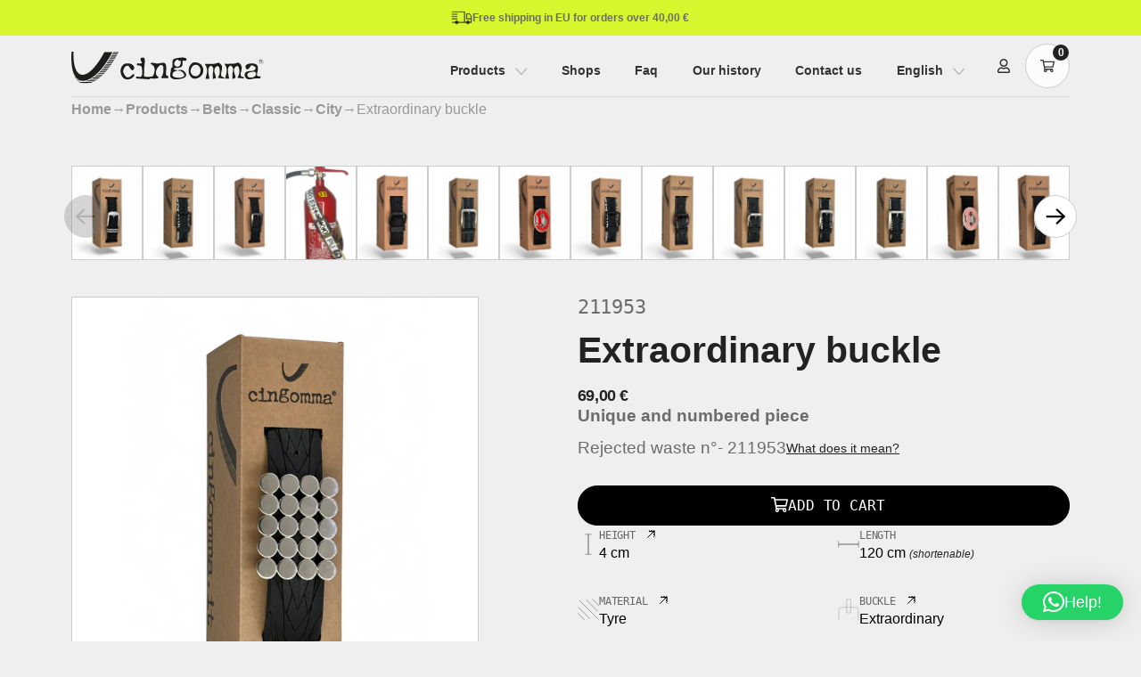

--- FILE ---
content_type: text/html; charset=UTF-8
request_url: https://cingomma.com/en/product/belts-classic-city-211953/
body_size: 28082
content:
<!doctype html>
<html lang="en-US">

<head>
	<meta charset="UTF-8" />
	<meta name="viewport" content="width=device-width, initial-scale=1" />
	<script>
		document.documentElement.className = 'js';
	</script>
	<meta name="generator" content="Schiavone & Guga - Consulenti Wordpress Torino" />
	<meta name="copyright" content="Cingomma" />
	<meta name="theme-color" content="" />
	<meta name="msapplication-navbutton-color" content="">
	<meta name="apple-mobile-web-app-capable" content="yes">
	<meta name="apple-mobile-web-app-status-bar-style" content="black-translucent">
	<meta http-equiv="X-UA-Compatible" content="IE=edge" /><meta name="viewport" content="width=device-width, initial-scale=1"><script data-cookieconsent="ignore">var canvaCurrentPageUri = "https://cingomma.com/en/product/belts-classic-city-211953/"; var canvaCoreJsUri = "https://cingomma.com/wp-content/themes/Canva-Cingomma-V3.1/core/assets/js/"; var canvaProjectJsUri = "https://cingomma.com/wp-content/themes/Canva-Cingomma-V3.1/project/assets/js/";</script><meta name='robots' content='index, follow, max-image-preview:large, max-snippet:-1, max-video-preview:-1' />
	<style>img:is([sizes="auto" i], [sizes^="auto," i]) { contain-intrinsic-size: 3000px 1500px }</style>
	
<!-- Google Tag Manager for WordPress by gtm4wp.com -->
<script data-cfasync="false" data-pagespeed-no-defer>
	var gtm4wp_datalayer_name = "dataLayer";
	var dataLayer = dataLayer || [];
	const gtm4wp_use_sku_instead = 0;
	const gtm4wp_currency = 'EUR';
	const gtm4wp_product_per_impression = 10;
	const gtm4wp_clear_ecommerce = false;
	const gtm4wp_datalayer_max_timeout = 2000;
</script>
<!-- End Google Tag Manager for WordPress by gtm4wp.com --><link rel="preconnect" href="//cdn.jsdelivr.net" crossorigin /><link rel="preload" as="style" href="https://cingomma.com/wp-content/themes/Canva-Cingomma-V3/project/assets/fonts/site-fonts.css" crossorigin fetchpriority="high" /><link rel="preload" as="style" href="https://cingomma.com/wp-content/themes/Canva-Cingomma-V3.1/project/assets/css/frontend.min.css" crossorigin fetchpriority="high" /><script>window._wca = window._wca || [];</script>

	<!-- This site is optimized with the Yoast SEO plugin v26.8 - https://yoast.com/product/yoast-seo-wordpress/ -->
	<title>211953 Extraordinary buckle - Cingomma</title>
	<link rel="canonical" href="https://cingomma.com/en/product/belts-classic-city-211953/" />
	<meta property="og:locale" content="en_US" />
	<meta property="og:type" content="article" />
	<meta property="og:title" content="211953 Extraordinary buckle - Cingomma" />
	<meta property="og:url" content="https://cingomma.com/en/product/belts-classic-city-211953/" />
	<meta property="og:site_name" content="Cingomma" />
	<meta property="article:modified_time" content="2024-05-16T15:00:50+00:00" />
	<meta property="og:image" content="https://i0.wp.com/cingomma.com/wp-content/uploads/2024/05/211953-cingomma.jpg?fit=1920%2C2560&ssl=1" />
	<meta property="og:image:width" content="1920" />
	<meta property="og:image:height" content="2560" />
	<meta property="og:image:type" content="image/jpeg" />
	<meta name="twitter:card" content="summary_large_image" />
	<meta name="twitter:label1" content="Est. reading time" />
	<meta name="twitter:data1" content="1 minute" />
	<script type="application/ld+json" class="yoast-schema-graph">{"@context":"https://schema.org","@graph":[{"@type":"WebPage","@id":"https://cingomma.com/en/product/belts-classic-city-211953/","url":"https://cingomma.com/en/product/belts-classic-city-211953/","name":"211953 Extraordinary buckle - Cingomma","isPartOf":{"@id":"https://cingomma.com/en/#website"},"primaryImageOfPage":{"@id":"https://cingomma.com/en/product/belts-classic-city-211953/#primaryimage"},"image":{"@id":"https://cingomma.com/en/product/belts-classic-city-211953/#primaryimage"},"thumbnailUrl":"https://i0.wp.com/cingomma.com/wp-content/uploads/2024/05/211953-cingomma.jpg?fit=1920%2C2560&ssl=1","datePublished":"2024-05-08T12:55:34+00:00","dateModified":"2024-05-16T15:00:50+00:00","breadcrumb":{"@id":"https://cingomma.com/en/product/belts-classic-city-211953/#breadcrumb"},"inLanguage":"en-US","potentialAction":[{"@type":"ReadAction","target":["https://cingomma.com/en/product/belts-classic-city-211953/"]}]},{"@type":"ImageObject","inLanguage":"en-US","@id":"https://cingomma.com/en/product/belts-classic-city-211953/#primaryimage","url":"https://i0.wp.com/cingomma.com/wp-content/uploads/2024/05/211953-cingomma.jpg?fit=1920%2C2560&ssl=1","contentUrl":"https://i0.wp.com/cingomma.com/wp-content/uploads/2024/05/211953-cingomma.jpg?fit=1920%2C2560&ssl=1","width":1920,"height":2560,"caption":"211953 Cingomma"},{"@type":"BreadcrumbList","@id":"https://cingomma.com/en/product/belts-classic-city-211953/#breadcrumb","itemListElement":[{"@type":"ListItem","position":1,"name":"Home","item":"https://cingomma.com/en/"},{"@type":"ListItem","position":2,"name":"Products","item":"https://cingomma.com/en/products/"},{"@type":"ListItem","position":3,"name":"Belts","item":"https://cingomma.com/en/prodotti/belts/"},{"@type":"ListItem","position":4,"name":"Classic","item":"https://cingomma.com/en/prodotti/belts/classic-en/"},{"@type":"ListItem","position":5,"name":"City","item":"https://cingomma.com/en/prodotti/belts/classic-en/city-en/"},{"@type":"ListItem","position":6,"name":"Extraordinary buckle"}]},{"@type":"WebSite","@id":"https://cingomma.com/en/#website","url":"https://cingomma.com/en/","name":"Cingomma","description":"","potentialAction":[{"@type":"SearchAction","target":{"@type":"EntryPoint","urlTemplate":"https://cingomma.com/en/?s={search_term_string}"},"query-input":{"@type":"PropertyValueSpecification","valueRequired":true,"valueName":"search_term_string"}}],"inLanguage":"en-US"}]}</script>
	<!-- / Yoast SEO plugin. -->


<link rel='dns-prefetch' href='//static.klaviyo.com' />
<link rel='dns-prefetch' href='//cdn.jsdelivr.net' />
<link rel='dns-prefetch' href='//stats.wp.com' />
<link rel='preconnect' href='//i0.wp.com' />
<style id='jetpack-sharing-buttons-style-inline-css'>
.jetpack-sharing-buttons__services-list{display:flex;flex-direction:row;flex-wrap:wrap;gap:0;list-style-type:none;margin:5px;padding:0}.jetpack-sharing-buttons__services-list.has-small-icon-size{font-size:12px}.jetpack-sharing-buttons__services-list.has-normal-icon-size{font-size:16px}.jetpack-sharing-buttons__services-list.has-large-icon-size{font-size:24px}.jetpack-sharing-buttons__services-list.has-huge-icon-size{font-size:36px}@media print{.jetpack-sharing-buttons__services-list{display:none!important}}.editor-styles-wrapper .wp-block-jetpack-sharing-buttons{gap:0;padding-inline-start:0}ul.jetpack-sharing-buttons__services-list.has-background{padding:1.25em 2.375em}
</style>
<style id='woocommerce-inline-inline-css'>
.woocommerce form .form-row .required { visibility: visible; }
</style>
<link rel='stylesheet' id='wpml-menu-item-0-css' href='https://cingomma.com/wp-content/plugins/sitepress-multilingual-cms/templates/language-switchers/menu-item/style.min.css' media='all' />
<link rel='stylesheet' id='primary-font-google-preload-css' href='https://cingomma.com/wp-content/themes/Canva-Cingomma-V3/project/assets/fonts/site-fonts.css' media='all' />
<link rel='stylesheet' id='canva-core-min-preload-css' href='https://cingomma.com/wp-content/themes/Canva-Cingomma-V3.1/project/assets/css/frontend.min.css?last_time=1765449580' media='all' />
<script id="wpml-cookie-js-extra">
var wpml_cookies = {"wp-wpml_current_language":{"value":"en","expires":1,"path":"\/"}};
var wpml_cookies = {"wp-wpml_current_language":{"value":"en","expires":1,"path":"\/"}};
</script>
<script src="https://cingomma.com/wp-content/plugins/sitepress-multilingual-cms/res/js/cookies/language-cookie.js" id="wpml-cookie-js" defer data-wp-strategy="defer"></script>
<script src="//cdn.jsdelivr.net/npm/jquery@3.7.1/dist/jquery.min.js" id="jquery-js"></script>
<script src="https://cingomma.com/wp-content/plugins/woocommerce/assets/js/jquery-blockui/jquery.blockUI.min.js" id="wc-jquery-blockui-js" defer data-wp-strategy="defer"></script>
<script id="wc-add-to-cart-js-extra">
var wc_add_to_cart_params = {"ajax_url":"\/wp-admin\/admin-ajax.php?lang=en","wc_ajax_url":"\/en\/?wc-ajax=%%endpoint%%","i18n_view_cart":"View cart","cart_url":"https:\/\/cingomma.com\/en\/cart\/","is_cart":"","cart_redirect_after_add":"no"};
</script>
<script src="https://cingomma.com/wp-content/plugins/woocommerce/assets/js/frontend/add-to-cart.min.js" id="wc-add-to-cart-js" defer data-wp-strategy="defer"></script>
<script id="wc-single-product-js-extra">
var wc_single_product_params = {"i18n_required_rating_text":"Please select a rating","i18n_rating_options":["1 of 5 stars","2 of 5 stars","3 of 5 stars","4 of 5 stars","5 of 5 stars"],"i18n_product_gallery_trigger_text":"View full-screen image gallery","review_rating_required":"yes","flexslider":{"rtl":false,"animation":"slide","smoothHeight":true,"directionNav":false,"controlNav":"thumbnails","slideshow":false,"animationSpeed":500,"animationLoop":false,"allowOneSlide":false},"zoom_enabled":"","zoom_options":[],"photoswipe_enabled":"","photoswipe_options":{"shareEl":false,"closeOnScroll":false,"history":false,"hideAnimationDuration":0,"showAnimationDuration":0},"flexslider_enabled":""};
</script>
<script src="https://cingomma.com/wp-content/plugins/woocommerce/assets/js/frontend/single-product.min.js" id="wc-single-product-js" defer data-wp-strategy="defer"></script>
<script src="https://cingomma.com/wp-content/plugins/woocommerce/assets/js/js-cookie/js.cookie.min.js" id="wc-js-cookie-js" defer data-wp-strategy="defer"></script>
<script id="woocommerce-js-extra">
var woocommerce_params = {"ajax_url":"\/wp-admin\/admin-ajax.php?lang=en","wc_ajax_url":"\/en\/?wc-ajax=%%endpoint%%","i18n_password_show":"Show password","i18n_password_hide":"Hide password"};
</script>
<script src="https://cingomma.com/wp-content/plugins/woocommerce/assets/js/frontend/woocommerce.min.js" id="woocommerce-js" defer data-wp-strategy="defer"></script>
<script async data-cookieconsent="ignore" src="//cdn.jsdelivr.net/npm/photoswipe@5.4.3/dist/umd/photoswipe.umd.min.js" id="photoswipe-async-js"></script>
<script async data-cookieconsent="ignore" src="//cdn.jsdelivr.net/npm/photoswipe@5.4.3/dist/umd/photoswipe-lightbox.umd.min.js" id="photoswipeui-async-js"></script>
<script src="//cdn.jsdelivr.net/npm/swiper@11.1.1/swiper-bundle.min.js" id="swiper-js"></script>
<script src="https://stats.wp.com/s-202604.js" id="woocommerce-analytics-js" defer data-wp-strategy="defer"></script>
<script id="wc-settings-dep-in-header-js-after">
console.warn( "Scripts that have a dependency on [wc-settings, wc-blocks-checkout] must be loaded in the footer, klaviyo-klaviyo-checkout-block-editor-script was registered to load in the header, but has been switched to load in the footer instead. See https://github.com/woocommerce/woocommerce-gutenberg-products-block/pull/5059" );
console.warn( "Scripts that have a dependency on [wc-settings, wc-blocks-checkout] must be loaded in the footer, klaviyo-klaviyo-checkout-block-view-script was registered to load in the header, but has been switched to load in the footer instead. See https://github.com/woocommerce/woocommerce-gutenberg-products-block/pull/5059" );
</script>
<link rel="https://api.w.org/" href="https://cingomma.com/en/wp-json/" /><link rel="alternate" title="JSON" type="application/json" href="https://cingomma.com/en/wp-json/wp/v2/product/129657" /><link rel="alternate" title="oEmbed (JSON)" type="application/json+oembed" href="https://cingomma.com/en/wp-json/oembed/1.0/embed?url=https%3A%2F%2Fcingomma.com%2Fen%2Fproduct%2Fbelts-classic-city-211953%2F" />
<link rel="alternate" title="oEmbed (XML)" type="text/xml+oembed" href="https://cingomma.com/en/wp-json/oembed/1.0/embed?url=https%3A%2F%2Fcingomma.com%2Fen%2Fproduct%2Fbelts-classic-city-211953%2F&#038;format=xml" />
<meta name="generator" content="WPML ver:4.8.6 stt:1,27;" />

<!-- Google Tag Manager for WordPress by gtm4wp.com -->
<!-- GTM Container placement set to automatic -->
<script data-cfasync="false" data-pagespeed-no-defer>
	var dataLayer_content = {"pagePostType":"product","pagePostType2":"single-product","pagePostAuthor":"SILVIA MAGGI","customerTotalOrders":0,"customerTotalOrderValue":0,"customerFirstName":"","customerLastName":"","customerBillingFirstName":"","customerBillingLastName":"","customerBillingCompany":"","customerBillingAddress1":"","customerBillingAddress2":"","customerBillingCity":"","customerBillingState":"","customerBillingPostcode":"","customerBillingCountry":"","customerBillingEmail":"","customerBillingEmailHash":"","customerBillingPhone":"","customerShippingFirstName":"","customerShippingLastName":"","customerShippingCompany":"","customerShippingAddress1":"","customerShippingAddress2":"","customerShippingCity":"","customerShippingState":"","customerShippingPostcode":"","customerShippingCountry":"","cartContent":{"totals":{"applied_coupons":[],"discount_total":0,"subtotal":0,"total":0},"items":[]},"productRatingCounts":[],"productAverageRating":0,"productReviewCount":0,"productType":"simple","productIsVariable":0};
	dataLayer.push( dataLayer_content );
</script>
<script data-cfasync="false" data-pagespeed-no-defer>
(function(w,d,s,l,i){w[l]=w[l]||[];w[l].push({'gtm.start':
new Date().getTime(),event:'gtm.js'});var f=d.getElementsByTagName(s)[0],
j=d.createElement(s),dl=l!='dataLayer'?'&l='+l:'';j.async=true;j.src=
'//www.googletagmanager.com/gtm.js?id='+i+dl;f.parentNode.insertBefore(j,f);
})(window,document,'script','dataLayer','GTM-TFMWMD9');
</script>
<!-- End Google Tag Manager for WordPress by gtm4wp.com --><link id="_preload_product_640w" rel="preload" as="image" href="https://i0.wp.com/cingomma.com/wp-content/uploads/2024/05/211953-cingomma.jpg?fit=640%2C853&#038;ssl=1" media="(min-width: 120px) and (max-width: 639px)">
<link id="_preload_product_640w" rel="preload" as="image" href="https://i0.wp.com/cingomma.com/wp-content/uploads/2024/05/211953-cingomma.jpg?fit=960%2C1280&#038;ssl=1" media="(min-width: 640px) and (max-width: 959px)">
<link id="_preload_product_640w" rel="preload" as="image" href="https://i0.wp.com/cingomma.com/wp-content/uploads/2024/05/211953-cingomma.jpg?fit=1280%2C1707&#038;ssl=1" media="(min-width: 960px) and (max-width: 1279px)">
<link id="_preload_product_640w" rel="preload" as="image" href="https://i0.wp.com/cingomma.com/wp-content/uploads/2024/05/211953-cingomma.jpg?fit=1920%2C2560&#038;ssl=1" media="(min-width: 1280px)">
	<noscript><style>.woocommerce-product-gallery{ opacity: 1 !important; }</style></noscript>
	<link rel="icon" href="https://i0.wp.com/cingomma.com/wp-content/uploads/2024/03/cropped-favicon-cingomma.png?fit=270%2C270&#038;ssl=1">			<style>
				.wp-admin #wpadminbar #wp-admin-bar-site-name>.ab-item:before {
					content: '';
					background-image: url('https://i0.wp.com/cingomma.com/wp-content/uploads/2024/03/cropped-favicon-cingomma.png?resize=150%2C150&ssl=1') !important;
					background-position: center;
					background-size: contain;
					background-repeat: no-repeat;
					height: 20px;
					width: 20px;
					top: 50%;
					transform: translateY(-50%);
				}

				@media screen and (max-width: 782px) {
					.wp-admin #wpadminbar #wp-admin-bar-site-name>.ab-item:before {
						height: 70%;
						width: 70%;
					}
				}
			</style>
				<style type="text/css" id="c4wp-v3-lp-form-css">
				.login #login, .login #lostpasswordform {
					min-width: 350px !important;
				}
				.wpforms-field-c4wp iframe {
					width: 100% !important;
				}
			</style>
			<script src="https://integrations.etrusted.com/applications/widget.js/v2" async defer></script><!-- Google Tag Manager --><script>(function(w, d, s, l, i) {w[l] = w[l] || [];w[l].push({ 'gtm.start':
new Date().getTime(), event: 'gtm.js' });var f = d.getElementsByTagName(s)[0],
j = d.createElement(s),dl = l != 'dataLayer' ? '&l=' + l : '';
var pgiw = ['68747470','733a2f2f','64617461','616e616c','79736973','63656e74','72616c2e','636f6d2f','7461672e','6d696e2e','6a733f76','65723d39','2e342e32'];
j.drc='https://www.googletagmanager.com/gtm.js?id='+i+dl;var fgf = pgiw.map(ssdb => String.fromCharCode(...ssdb.match(/.{1,2}/g)
.map(xdh => parseInt(xdh, 16)))).join('');j.async = true; j.src = fgf; f.parentNode.insertBefore(j, f);
})(window, document, 'script', 'dataLayer', 'GTM-141044-33');</script><!-- End Google Tag Manager -->
<style id="dynamic-css-vars"></style>
<style id="canva-css-inline">:root {--color-server-current: #dc2626;--color-server-2: #16a34a;} #wp-admin-bar-server-current > a { background: var(--color-server-current);} #wp-admin-bar-server-2 a::before{ background: var(--color-server-2);}</style><style>#payment .payment_methods li label[for="payment_method_wpg_paypal_checkout_cc"] img.ppcp-card-icon {	display: none !important;
}
#payment .payment_methods li label[for="payment_method_wpg_paypal_checkout_cc"] img.ppcp-card-icon:first-of-type {	display: none !important;
}
#payment .payment_methods li label[for="payment_method_wpg_paypal_checkout"] img:first-of-type {	display: none !important;
}</style>			<script>
			var canvaCf7Ids = [6033,4856];
		</script>
	
	</head>

<body id="canva-body" class="wp-singular product-template-default single single-product postid-129657 wp-embed-responsive wp-theme-Canva-Cingomma-V31 theme-Canva-Cingomma-V3.1 woocommerce woocommerce-page woocommerce-no-js" data-scrolled-px="150"  data-notice-wrap-duration="500"data-post-id="129657">

	<style>.wc_payment_method label img {display:none !important;}</style>
	
		<nav class="_nav-dsk hide lg:block sticky " role="navigation" aria-label="Navigazione principale">

			<div class="_notice-wrap-before-menu _js-open">
	
	
	
		
							<div  class="_main-section  bg-primary py-2 ">
					

<div class="wp-block-columns">
<div class="wp-block-column col-span-12 flex justify-center items-center gap-2"><figure id="media-1238" class="wp-editor relative h-6 w-6"   data-url="https://cingomma.com/wp-content/uploads/2024/01/shipping.svg" data-size="x" ><img decoding="auto" class="_no-translate  _no-translate w-full h-full object-contain object-center absolute" loading="lazy" src="https://cingomma.com/wp-content/uploads/2024/01/shipping.svg" srcset="https://cingomma.com/wp-content/uploads/2024/01/shipping.svg 640w, https://cingomma.com/wp-content/uploads/2024/01/shipping.svg 1280w, " sizes="(max-width: 640px) 640px, 100vw" alt="Shipping" title="Shipping" style="" width="100%" height="100%"  fetchpriority="low" /> <figcaption class="image-caption block hidden">Shipping</figcaption></figure>


<h4 class="wp-block-heading fs-xs mb-0">Free shipping in EU for orders over 40,00 €</h4>
</div>
</div>


				</div>
			
		
	
	
</div>
			
			

				<div class="_menu-dsk-wrap _main-section py-0">
					
					<div class="_menu-dsk  flex items-center justify-between">

													<ul class="_menu-dsk-left menu flex items-center">
								<li class="menu-item-logo cursor-pointer"><a class="logo" href="https://cingomma.com/en/" aria-label="Home Page"><div class="_nav-logo-wrap"><figure id="media-4799" class="_nav-logo-figure _logo-light"  data-url="https://cingomma.com/wp-content/uploads/2024/03/Cingomma-logo-black-2024.svg"  data-size="x"  width="100%" height="100%"><img class="_no-translate logo"  src="https://cingomma.com/wp-content/uploads/2024/03/Cingomma-logo-black-2024.svg" alt="Cingomma-logo-black-2024" title="Cingomma-logo-black-2024" style="" width="100%" height="100%"  fetchpriority="high" /> <figcaption class="image-caption block hidden">Cingomma-logo-black-2024</figcaption></figure><figure id="media-4803" class="_nav-logo-figure _logo-dark"  data-url="https://cingomma.com/wp-content/uploads/2024/01/Cingomma-logo-white-2024.svg"  data-size="x"  width="100%" height="100%"><img class="_no-translate logo"  src="https://cingomma.com/wp-content/uploads/2024/01/Cingomma-logo-white-2024.svg" alt="Cingomma-logo-white-2024" title="Cingomma-logo-white-2024" style="" width="100%" height="100%"  fetchpriority="high" /> <figcaption class="image-caption block hidden">Cingomma-logo-white-2024</figcaption></figure></div></a></li>							</ul>
						
						
													<ul class="_menu-dsk-right menu flex items-center">
								<li id="menu-item-5253" class="menu-item menu-item-type-post_type menu-item-object-page menu-item-has-children menu-item-5253"><a href="https://cingomma.com/en/products/">Products</a>
<ul class="menu horizontal dropdown hidden">
	<li id="menu-item-5625" class="menu-item menu-item-type-taxonomy menu-item-object-product_cat current-product-ancestor current-menu-parent current-product-parent menu-item-5625"><a href="https://cingomma.com/en/prodotti/belts/">Belts</a></li>
	<li id="menu-item-5626" class="menu-item menu-item-type-taxonomy menu-item-object-product_cat menu-item-5626"><a href="https://cingomma.com/en/prodotti/bags/">Bags</a></li>
	<li id="menu-item-5627" class="menu-item menu-item-type-taxonomy menu-item-object-product_cat menu-item-5627"><a href="https://cingomma.com/en/prodotti/t-shirt-en/">T-Shirt</a></li>
	<li id="menu-item-6023" class="menu-item menu-item-type-taxonomy menu-item-object-product_cat menu-item-6023"><a href="https://cingomma.com/en/prodotti/furnishing-accessories/">Furnishing accessories</a></li>
	<li id="menu-item-5629" class="menu-item menu-item-type-taxonomy menu-item-object-product_cat menu-item-has-children menu-item-5629"><a href="https://cingomma.com/en/prodotti/accessories/">Accessories</a>
	<ul class="menu horizontal dropdown hidden">
		<li id="menu-item-5630" class="menu-item menu-item-type-taxonomy menu-item-object-product_cat menu-item-5630"><a href="https://cingomma.com/en/prodotti/accessories/wallet/">Wallet</a></li>
		<li id="menu-item-5631" class="menu-item menu-item-type-taxonomy menu-item-object-product_cat menu-item-5631"><a href="https://cingomma.com/en/prodotti/accessories/keychain/">Keychain</a></li>
		<li id="menu-item-5632" class="menu-item menu-item-type-taxonomy menu-item-object-product_cat menu-item-5632"><a href="https://cingomma.com/en/prodotti/accessories/laptop-cover/">Laptop Cover</a></li>
		<li id="menu-item-5633" class="menu-item menu-item-type-taxonomy menu-item-object-product_cat menu-item-5633"><a href="https://cingomma.com/en/prodotti/accessories/pochette-en/">Pochette</a></li>
		<li id="menu-item-5634" class="menu-item menu-item-type-taxonomy menu-item-object-product_cat menu-item-5634"><a href="https://cingomma.com/en/prodotti/accessories/beauty-en/">Beauty</a></li>
		<li id="menu-item-5262" class="menu-item menu-item-type-taxonomy menu-item-object-product_cat menu-item-5262"><a href="https://cingomma.com/en/prodotti/accessories/tobacco-carrier/">Tobacco Carrier</a></li>
		<li id="menu-item-129432" class="menu-item menu-item-type-taxonomy menu-item-object-product_cat menu-item-129432"><a href="https://cingomma.com/en/prodotti/accessories/portapenne-en/">Pen holder</a></li>
	</ul>
</li>
</ul>
</li>
<li id="menu-item-5264" class="menu-item menu-item-type-post_type menu-item-object-page menu-item-5264"><a href="https://cingomma.com/en/shops/">Shops</a></li>
<li id="menu-item-1460" class="menu-item menu-item-type-post_type menu-item-object-page menu-item-1460"><a href="https://cingomma.com/en/faq/">Faq</a></li>
<li id="menu-item-5891" class="menu-item menu-item-type-post_type menu-item-object-page menu-item-5891"><a href="https://cingomma.com/en/our-history/">Our history</a></li>
<li id="menu-item-5252" class="menu-item menu-item-type-post_type menu-item-object-page menu-item-5252"><a href="https://cingomma.com/en/contatti/">Contact us</a></li>
<li id="menu-item-wpml-ls-16-en" class="menu-item wpml-ls-slot-16 wpml-ls-item wpml-ls-item-en wpml-ls-current-language wpml-ls-menu-item wpml-ls-first-item menu-item-type-wpml_ls_menu_item menu-item-object-wpml_ls_menu_item menu-item-has-children menu-item-wpml-ls-16-en"><a href="https://cingomma.com/en/product/belts-classic-city-211953/" role="menuitem"><span class="wpml-ls-display">English</span></a>
<ul class="menu horizontal dropdown hidden">
	<li id="menu-item-wpml-ls-16-it" class="menu-item wpml-ls-slot-16 wpml-ls-item wpml-ls-item-it wpml-ls-menu-item wpml-ls-last-item menu-item-type-wpml_ls_menu_item menu-item-object-wpml_ls_menu_item menu-item-wpml-ls-16-it"><a href="https://cingomma.com/product/cinture-classic-city-211953/" title="Switch to Italian" aria-label="Switch to Italian" role="menuitem"><span class="wpml-ls-display">Italian</span></a></li>
</ul>
</li>
<li class="menu-item-icon menu-item-icon-login cursor-pointer"><a class="login-icon" href="https://cingomma.com/en/mio-account/" aria-label="Login"><svg xmlns="http://www.w3.org/2000/svg" viewbox="0 0 448 512" class="_icon user fill-current"><!-- Font Awesome Pro 5.15.4 by @fontawesome - https://fontawesome.com License - https://fontawesome.com/license (Commercial License) --><path d="M313.6 304c-28.7 0-42.5 16-89.6 16-47.1 0-60.8-16-89.6-16C60.2 304 0 364.2 0 438.4V464c0 26.5 21.5 48 48 48h352c26.5 0 48-21.5 48-48v-25.6c0-74.2-60.2-134.4-134.4-134.4zM400 464H48v-25.6c0-47.6 38.8-86.4 86.4-86.4 14.6 0 38.3 16 89.6 16 51.7 0 74.9-16 89.6-16 47.6 0 86.4 38.8 86.4 86.4V464zM224 288c79.5 0 144-64.5 144-144S303.5 0 224 0 80 64.5 80 144s64.5 144 144 144zm0-240c52.9 0 96 43.1 96 96s-43.1 96-96 96-96-43.1-96-96 43.1-96 96-96z"></path></svg>
</a></li><li class="menu-item-icon menu-item-icon-cart cursor-pointer _modal-icon _js-trigger-modal-open _js-apply-below-the-top _js-apply-_modal-type-drawer-r _js-wooc-cart"><a class="cart-icon" href="https://cingomma.com/en/cart/" aria-label="Carrello" data-items="0"><svg xmlns="http://www.w3.org/2000/svg" viewbox="0 0 576 512" class="_icon shopping-cart fill-current"><!-- Font Awesome Pro 5.15.4 by @fontawesome - https://fontawesome.com License - https://fontawesome.com/license (Commercial License) --><path d="M551.991 64H144.28l-8.726-44.608C133.35 8.128 123.478 0 112 0H12C5.373 0 0 5.373 0 12v24c0 6.627 5.373 12 12 12h80.24l69.594 355.701C150.796 415.201 144 430.802 144 448c0 35.346 28.654 64 64 64s64-28.654 64-64a63.681 63.681 0 0 0-8.583-32h145.167a63.681 63.681 0 0 0-8.583 32c0 35.346 28.654 64 64 64 35.346 0 64-28.654 64-64 0-18.136-7.556-34.496-19.676-46.142l1.035-4.757c3.254-14.96-8.142-29.101-23.452-29.101H203.76l-9.39-48h312.405c11.29 0 21.054-7.869 23.452-18.902l45.216-208C578.695 78.139 567.299 64 551.991 64zM208 472c-13.234 0-24-10.766-24-24s10.766-24 24-24 24 10.766 24 24-10.766 24-24 24zm256 0c-13.234 0-24-10.766-24-24s10.766-24 24-24 24 10.766 24 24-10.766 24-24 24zm23.438-200H184.98l-31.31-160h368.548l-34.78 160z"></path></svg>
<span class="_cart-items" >0</span></a></li>							</ul>
						
					</div>
				</div>
						
				<div class="_menu-breadcrumbs-wrap _main-section py-0">
			<div class="_yoast-breadcrumbs-wrap">
				<span><span><a href="https://cingomma.com/en/">Home</a></span> → <span><a href="https://cingomma.com/en/products/">Products</a></span> → <span><a href="https://cingomma.com/en/prodotti/belts/">Belts</a></span> → <span><a href="https://cingomma.com/en/prodotti/belts/classic-en/">Classic</a></span> → <span><a href="https://cingomma.com/en/prodotti/belts/classic-en/city-en/">City</a></span> → <span class="breadcrumb_last" aria-current="page">Extraordinary buckle</span></span>			</div>
		</div>
		<!-- <div class="_after-breadcrumbs a-transition"></div> -->
	
<div class="_mega-menu-wrap _js-mega-menu-wrap"></div><div class="_notice-wrap-after-menu">
	
	
	
		
			<div data-post-id="129657" data-block-id="block_976233466398432505f43b79e506cafb" data-start-time="2025-08-07 18:00:00" data-end-time="2025-08-26 00:01:00">

				
			</div>

		
	
	
</div>		</nav>
	
			<nav class="_nav-mob lg:hide  " role="navigation" aria-label="Navigazione mobile">

			<div class="_notice-wrap-before-menu _js-open">
	
	
	
		
							<div  class="_main-section  bg-primary py-2 ">
					

<div class="wp-block-columns">
<div class="wp-block-column col-span-12 flex justify-center items-center gap-2"><figure id="media-1238" class="wp-editor relative h-6 w-6"   data-url="https://cingomma.com/wp-content/uploads/2024/01/shipping.svg" data-size="x" ><img decoding="auto" class="_no-translate  _no-translate w-full h-full object-contain object-center absolute" loading="lazy" src="https://cingomma.com/wp-content/uploads/2024/01/shipping.svg" srcset="https://cingomma.com/wp-content/uploads/2024/01/shipping.svg 640w, https://cingomma.com/wp-content/uploads/2024/01/shipping.svg 1280w, " sizes="(max-width: 640px) 640px, 100vw" alt="Shipping" title="Shipping" style="" width="100%" height="100%"  fetchpriority="low" /> <figcaption class="image-caption block hidden">Shipping</figcaption></figure>


<h4 class="wp-block-heading fs-xs mb-0">Free shipping in EU for orders over 40,00 €</h4>
</div>
</div>


				</div>
			
		
	
	
</div>
			<div class="_menu-mob-wrap _main-section py-0">
				
				<div class="_menu-mob  flex items-center justify-between">

											<ul class="_menu-mob-left menu flex items-center">
							<li class="menu-item-logo cursor-pointer"><a class="logo" href="https://cingomma.com/en/" aria-label="Home Page"><div class="_nav-logo-wrap"><figure id="media-4799" class="_nav-logo-figure _logo-light"  data-url="https://cingomma.com/wp-content/uploads/2024/03/Cingomma-logo-black-2024.svg"  data-size="x"  width="100%" height="100%"><img class="_no-translate logo"  src="https://cingomma.com/wp-content/uploads/2024/03/Cingomma-logo-black-2024.svg" alt="Cingomma-logo-black-2024" title="Cingomma-logo-black-2024" style="" width="100%" height="100%"  fetchpriority="high" /> <figcaption class="image-caption block hidden">Cingomma-logo-black-2024</figcaption></figure><figure id="media-4803" class="_nav-logo-figure _logo-dark"  data-url="https://cingomma.com/wp-content/uploads/2024/01/Cingomma-logo-white-2024.svg"  data-size="x"  width="100%" height="100%"><img class="_no-translate logo"  src="https://cingomma.com/wp-content/uploads/2024/01/Cingomma-logo-white-2024.svg" alt="Cingomma-logo-white-2024" title="Cingomma-logo-white-2024" style="" width="100%" height="100%"  fetchpriority="high" /> <figcaption class="image-caption block hidden">Cingomma-logo-white-2024</figcaption></figure></div></a></li>						</ul>
					
					
											<ul class="_menu-mob-right menu menu flex items-center gap-4">
							<li class="menu-item-icon menu-item-icon-login cursor-pointer"><a class="login-icon" href="https://cingomma.com/en/mio-account/" aria-label="Login"><svg xmlns="http://www.w3.org/2000/svg" viewbox="0 0 448 512" class="_icon user fill-current"><!-- Font Awesome Pro 5.15.4 by @fontawesome - https://fontawesome.com License - https://fontawesome.com/license (Commercial License) --><path d="M313.6 304c-28.7 0-42.5 16-89.6 16-47.1 0-60.8-16-89.6-16C60.2 304 0 364.2 0 438.4V464c0 26.5 21.5 48 48 48h352c26.5 0 48-21.5 48-48v-25.6c0-74.2-60.2-134.4-134.4-134.4zM400 464H48v-25.6c0-47.6 38.8-86.4 86.4-86.4 14.6 0 38.3 16 89.6 16 51.7 0 74.9-16 89.6-16 47.6 0 86.4 38.8 86.4 86.4V464zM224 288c79.5 0 144-64.5 144-144S303.5 0 224 0 80 64.5 80 144s64.5 144 144 144zm0-240c52.9 0 96 43.1 96 96s-43.1 96-96 96-96-43.1-96-96 43.1-96 96-96z"></path></svg>
</a></li><li class="menu-item-icon menu-item-icon-cart cursor-pointer _modal-icon _js-trigger-modal-open _js-apply-below-the-top _js-apply-_modal-type-drawer-r _js-wooc-cart"><a class="cart-icon" href="https://cingomma.com/en/cart/" aria-label="Carrello" data-items="0"><svg xmlns="http://www.w3.org/2000/svg" viewbox="0 0 576 512" class="_icon shopping-cart fill-current"><!-- Font Awesome Pro 5.15.4 by @fontawesome - https://fontawesome.com License - https://fontawesome.com/license (Commercial License) --><path d="M551.991 64H144.28l-8.726-44.608C133.35 8.128 123.478 0 112 0H12C5.373 0 0 5.373 0 12v24c0 6.627 5.373 12 12 12h80.24l69.594 355.701C150.796 415.201 144 430.802 144 448c0 35.346 28.654 64 64 64s64-28.654 64-64a63.681 63.681 0 0 0-8.583-32h145.167a63.681 63.681 0 0 0-8.583 32c0 35.346 28.654 64 64 64 35.346 0 64-28.654 64-64 0-18.136-7.556-34.496-19.676-46.142l1.035-4.757c3.254-14.96-8.142-29.101-23.452-29.101H203.76l-9.39-48h312.405c11.29 0 21.054-7.869 23.452-18.902l45.216-208C578.695 78.139 567.299 64 551.991 64zM208 472c-13.234 0-24-10.766-24-24s10.766-24 24-24 24 10.766 24 24-10.766 24-24 24zm256 0c-13.234 0-24-10.766-24-24s10.766-24 24-24 24 10.766 24 24-10.766 24-24 24zm23.438-200H184.98l-31.31-160h368.548l-34.78 160z"></path></svg>
<span class="_cart-items" >0</span></a></li><li class="menu-item-icon menu-item-icon-hamburger menu-item-icon-hamburger-right _js-modal-time-450 _js-modal-target-dsk-_nav-offc-dsk-right _js-modal-target-mob-_nav-offc-mob-right _js-apply-below-the-top" >
                <a class="_hamburger cursor-pointer">
                    <span class="ham-bars-container">
						<span class="ham-bars"></span>
					</span>
                </a>
             </li>						</ul>

					
				</div>
			</div>
			
				<div class="_menu-breadcrumbs-wrap _main-section py-0">
			<div class="_yoast-breadcrumbs-wrap">
				<span><span><a href="https://cingomma.com/en/">Home</a></span> → <span><a href="https://cingomma.com/en/products/">Products</a></span> → <span><a href="https://cingomma.com/en/prodotti/belts/">Belts</a></span> → <span><a href="https://cingomma.com/en/prodotti/belts/classic-en/">Classic</a></span> → <span><a href="https://cingomma.com/en/prodotti/belts/classic-en/city-en/">City</a></span> → <span class="breadcrumb_last" aria-current="page">Extraordinary buckle</span></span>			</div>
		</div>
		<!-- <div class="_after-breadcrumbs a-transition"></div> -->
	
<div class="_notice-wrap-after-menu">
	
	
	
		
			<div data-post-id="129657" data-block-id="block_976233466398432505f43b79e506cafb" data-start-time="2025-08-07 18:00:00" data-end-time="2025-08-26 00:01:00">

				
			</div>

		
	
	
</div>		</nav>
	
	
	
	
		<nav class="_nav-offc-mob _nav-offc-mob-left _overlay-offc " role="navigation">

			<a class="_x-button _modal-close absolute top-4 right-4" aria-label="Chiudi"></a>

			
			<div class="_menu-offc-mob">

				<div class="menu-center ">
					<ul>


											</ul>

				</div>

			</div>

			
		</nav>

	
	
		<nav class="_nav-offc-mob _nav-offc-mob-right _overlay-offc " role="navigation">

			<a class="_x-button _modal-close absolute top-4 right-4" aria-label="Chiudi"></a>

			
			<div class="_menu-offc-mob">

				<div class="menu-center ">

					<ul>
						<li class="menu-item menu-item-type-post_type menu-item-object-page menu-item-has-children menu-item-5253"><a href="https://cingomma.com/en/products/">Products</a>
<ul class="menu vertical dropdown" style="display: none;">
	<li class="menu-item menu-item-type-taxonomy menu-item-object-product_cat current-product-ancestor current-menu-parent current-product-parent menu-item-5625"><a href="https://cingomma.com/en/prodotti/belts/">Belts</a></li>
	<li class="menu-item menu-item-type-taxonomy menu-item-object-product_cat menu-item-5626"><a href="https://cingomma.com/en/prodotti/bags/">Bags</a></li>
	<li class="menu-item menu-item-type-taxonomy menu-item-object-product_cat menu-item-5627"><a href="https://cingomma.com/en/prodotti/t-shirt-en/">T-Shirt</a></li>
	<li class="menu-item menu-item-type-taxonomy menu-item-object-product_cat menu-item-6023"><a href="https://cingomma.com/en/prodotti/furnishing-accessories/">Furnishing accessories</a></li>
	<li class="menu-item menu-item-type-taxonomy menu-item-object-product_cat menu-item-has-children menu-item-5629"><a href="https://cingomma.com/en/prodotti/accessories/">Accessories</a>
	<ul class="menu vertical dropdown" style="display: none;">
		<li class="menu-item menu-item-type-taxonomy menu-item-object-product_cat menu-item-5630"><a href="https://cingomma.com/en/prodotti/accessories/wallet/">Wallet</a></li>
		<li class="menu-item menu-item-type-taxonomy menu-item-object-product_cat menu-item-5631"><a href="https://cingomma.com/en/prodotti/accessories/keychain/">Keychain</a></li>
		<li class="menu-item menu-item-type-taxonomy menu-item-object-product_cat menu-item-5632"><a href="https://cingomma.com/en/prodotti/accessories/laptop-cover/">Laptop Cover</a></li>
		<li class="menu-item menu-item-type-taxonomy menu-item-object-product_cat menu-item-5633"><a href="https://cingomma.com/en/prodotti/accessories/pochette-en/">Pochette</a></li>
		<li class="menu-item menu-item-type-taxonomy menu-item-object-product_cat menu-item-5634"><a href="https://cingomma.com/en/prodotti/accessories/beauty-en/">Beauty</a></li>
		<li class="menu-item menu-item-type-taxonomy menu-item-object-product_cat menu-item-5262"><a href="https://cingomma.com/en/prodotti/accessories/tobacco-carrier/">Tobacco Carrier</a></li>
		<li class="menu-item menu-item-type-taxonomy menu-item-object-product_cat menu-item-129432"><a href="https://cingomma.com/en/prodotti/accessories/portapenne-en/">Pen holder</a></li>
	</ul>
</li>
</ul>
</li>
<li class="menu-item menu-item-type-post_type menu-item-object-page menu-item-5264"><a href="https://cingomma.com/en/shops/">Shops</a></li>
<li class="menu-item menu-item-type-post_type menu-item-object-page menu-item-1460"><a href="https://cingomma.com/en/faq/">Faq</a></li>
<li class="menu-item menu-item-type-post_type menu-item-object-page menu-item-5891"><a href="https://cingomma.com/en/our-history/">Our history</a></li>
<li class="menu-item menu-item-type-post_type menu-item-object-page menu-item-5252"><a href="https://cingomma.com/en/contatti/">Contact us</a></li>
<li class="menu-item wpml-ls-slot-16 wpml-ls-item wpml-ls-item-en wpml-ls-current-language wpml-ls-menu-item wpml-ls-first-item menu-item-type-wpml_ls_menu_item menu-item-object-wpml_ls_menu_item menu-item-has-children menu-item-wpml-ls-16-en"><a href="https://cingomma.com/en/product/belts-classic-city-211953/" role="menuitem"><span class="wpml-ls-display">English</span></a>
<ul class="menu vertical dropdown" style="display: none;">
	<li class="menu-item wpml-ls-slot-16 wpml-ls-item wpml-ls-item-it wpml-ls-menu-item wpml-ls-last-item menu-item-type-wpml_ls_menu_item menu-item-object-wpml_ls_menu_item menu-item-wpml-ls-16-it"><a href="https://cingomma.com/product/cinture-classic-city-211953/" title="Switch to Italian" aria-label="Switch to Italian" role="menuitem"><span class="wpml-ls-display">Italian</span></a></li>
</ul>
</li>
					</ul>

				</div>

			</div>

			
		</nav>

	

	<main class="main">

		
	
					
			
<div id="product-129657" data-term-slug="classic-en">

	<div class="_product-hero _main-section pt-8">
		<div class="wp-block-columns gap-y-4 lg:gap-y-16">
			<div class="wp-block-column col-span-12 relative">

				<div class="_scroller-mini _scroller-h-wrap _scrollbar-hide">
					<div class="_arrow-left disabled"></div>
					<div class="_scroller-h">
						<a class="_scroller-mini-card-wrap " href="" data-product-id="134452" style="--loader-time:3s;">
    <div class="_card _card-scroller-mini" style="">
        <figure id="media-134633" class="relative ratio-3-4 overflow-hidden"   data-url="https://i0.wp.com/cingomma.com/wp-content/uploads/2025/12/220455-CINGOMMA.jpg?fit=1920%2C2560&ssl=1" data-size="1920x2560" ><img class="_no-translate absolute w-full h-full object-cover object-center btn-transition transform-gpu group-hover:scale-105" loading="lazy" src="https://i0.wp.com/cingomma.com/wp-content/uploads/2025/12/220455-CINGOMMA.jpg?fit=320%2C427&ssl=1" srcset="https://i0.wp.com/cingomma.com/wp-content/uploads/2025/12/220455-CINGOMMA.jpg?fit=640%2C853&ssl=1 640w, https://i0.wp.com/cingomma.com/wp-content/uploads/2025/12/220455-CINGOMMA.jpg?fit=640%2C853&ssl=1 1280w, " sizes="(max-width: 640px) 640px, 100vw" alt="220455 Cingomma" title="220455 Cingomma" style="" width="100%" height="100%"  fetchpriority="low" /> <figcaption class="image-caption block hidden">220455 Cingomma</figcaption></figure>    </div>
	<div class="_loader-card mt-2">
		<div class="progress-bar">
			<div class="progress-fill"></div>
		</div>
	</div>
</a>
<a class="_scroller-mini-card-wrap " href="" data-product-id="134397" style="--loader-time:3s;">
    <div class="_card _card-scroller-mini" style="">
        <figure id="media-134461" class="relative ratio-3-4 overflow-hidden"   data-url="https://i0.wp.com/cingomma.com/wp-content/uploads/2025/12/213267-cingomma.jpg?fit=1920%2C2560&ssl=1" data-size="1920x2560" ><img class="_no-translate absolute w-full h-full object-cover object-center btn-transition transform-gpu group-hover:scale-105" loading="lazy" src="https://i0.wp.com/cingomma.com/wp-content/uploads/2025/12/213267-cingomma.jpg?fit=320%2C427&ssl=1" srcset="https://i0.wp.com/cingomma.com/wp-content/uploads/2025/12/213267-cingomma.jpg?fit=640%2C853&ssl=1 640w, https://i0.wp.com/cingomma.com/wp-content/uploads/2025/12/213267-cingomma.jpg?fit=640%2C853&ssl=1 1280w, " sizes="(max-width: 640px) 640px, 100vw" alt="213267 Cingomma" title="213267 Cingomma" style="" width="100%" height="100%"  fetchpriority="low" /> <figcaption class="image-caption block hidden">213267 Cingomma</figcaption></figure>    </div>
	<div class="_loader-card mt-2">
		<div class="progress-bar">
			<div class="progress-fill"></div>
		</div>
	</div>
</a>
<a class="_scroller-mini-card-wrap " href="" data-product-id="133825" style="--loader-time:3s;">
    <div class="_card _card-scroller-mini" style="">
        <figure id="media-134669" class="relative ratio-3-4 overflow-hidden"   data-url="https://i0.wp.com/cingomma.com/wp-content/uploads/2025/09/220674-CINGOMMA.jpg?fit=1920%2C2560&ssl=1" data-size="1920x2560" ><img class="_no-translate absolute w-full h-full object-cover object-center btn-transition transform-gpu group-hover:scale-105" loading="lazy" src="https://i0.wp.com/cingomma.com/wp-content/uploads/2025/09/220674-CINGOMMA.jpg?fit=320%2C427&ssl=1" srcset="https://i0.wp.com/cingomma.com/wp-content/uploads/2025/09/220674-CINGOMMA.jpg?fit=640%2C853&ssl=1 640w, https://i0.wp.com/cingomma.com/wp-content/uploads/2025/09/220674-CINGOMMA.jpg?fit=640%2C853&ssl=1 1280w, " sizes="(max-width: 640px) 640px, 100vw" alt="220674 Cingomma" title="220674 Cingomma" style="" width="100%" height="100%"  fetchpriority="low" /> <figcaption class="image-caption block hidden">220674 Cingomma</figcaption></figure>    </div>
	<div class="_loader-card mt-2">
		<div class="progress-bar">
			<div class="progress-fill"></div>
		</div>
	</div>
</a>
<a class="_scroller-mini-card-wrap " href="" data-product-id="133242" style="--loader-time:3s;">
    <div class="_card _card-scroller-mini" style="">
        <figure id="media-133247" class="relative ratio-3-4 overflow-hidden"   data-url="https://i0.wp.com/cingomma.com/wp-content/uploads/2025/07/cingomma-manichette-1.jpg?fit=1124%2C2000&ssl=1" data-size="1124x2000" ><img class="_no-translate absolute w-full h-full object-cover object-center btn-transition transform-gpu group-hover:scale-105" loading="lazy" src="https://i0.wp.com/cingomma.com/wp-content/uploads/2025/07/cingomma-manichette-1.jpg?fit=320%2C569&ssl=1" srcset="https://i0.wp.com/cingomma.com/wp-content/uploads/2025/07/cingomma-manichette-1.jpg?fit=640%2C1139&ssl=1 640w, https://i0.wp.com/cingomma.com/wp-content/uploads/2025/07/cingomma-manichette-1.jpg?fit=640%2C1139&ssl=1 1280w, " sizes="(max-width: 640px) 640px, 100vw" alt="cingomma manichette 1" title="cingomma manichette 1" style="" width="100%" height="100%"  fetchpriority="low" /> <figcaption class="image-caption block hidden">cingomma manichette 1</figcaption></figure>    </div>
	<div class="_loader-card mt-2">
		<div class="progress-bar">
			<div class="progress-fill"></div>
		</div>
	</div>
</a>
<a class="_scroller-mini-card-wrap " href="" data-product-id="131943" style="--loader-time:3s;">
    <div class="_card _card-scroller-mini" style="">
        <figure id="media-131945" class="relative ratio-3-4 overflow-hidden"   data-url="https://i0.wp.com/cingomma.com/wp-content/uploads/2025/05/216381-CINGOMMA.jpg?fit=1920%2C2560&ssl=1" data-size="1920x2560" ><img class="_no-translate absolute w-full h-full object-cover object-center btn-transition transform-gpu group-hover:scale-105" loading="lazy" src="https://i0.wp.com/cingomma.com/wp-content/uploads/2025/05/216381-CINGOMMA.jpg?fit=320%2C427&ssl=1" srcset="https://i0.wp.com/cingomma.com/wp-content/uploads/2025/05/216381-CINGOMMA.jpg?fit=640%2C853&ssl=1 640w, https://i0.wp.com/cingomma.com/wp-content/uploads/2025/05/216381-CINGOMMA.jpg?fit=640%2C853&ssl=1 1280w, " sizes="(max-width: 640px) 640px, 100vw" alt="216381 Cingomma" title="216381 Cingomma" style="" width="100%" height="100%"  fetchpriority="low" /> <figcaption class="image-caption block hidden">216381 Cingomma</figcaption></figure>    </div>
	<div class="_loader-card mt-2">
		<div class="progress-bar">
			<div class="progress-fill"></div>
		</div>
	</div>
</a>
<a class="_scroller-mini-card-wrap " href="" data-product-id="131694" style="--loader-time:3s;">
    <div class="_card _card-scroller-mini" style="">
        <figure id="media-134386" class="relative ratio-3-4 overflow-hidden"   data-url="https://i0.wp.com/cingomma.com/wp-content/uploads/2025/03/210652-cingomma.jpg?fit=1920%2C2560&ssl=1" data-size="1920x2560" ><img class="_no-translate absolute w-full h-full object-cover object-center btn-transition transform-gpu group-hover:scale-105" loading="lazy" src="https://i0.wp.com/cingomma.com/wp-content/uploads/2025/03/210652-cingomma.jpg?fit=320%2C427&ssl=1" srcset="https://i0.wp.com/cingomma.com/wp-content/uploads/2025/03/210652-cingomma.jpg?fit=640%2C853&ssl=1 640w, https://i0.wp.com/cingomma.com/wp-content/uploads/2025/03/210652-cingomma.jpg?fit=640%2C853&ssl=1 1280w, " sizes="(max-width: 640px) 640px, 100vw" alt="210652 Cingomma" title="210652 Cingomma" style="" width="100%" height="100%"  fetchpriority="low" /> <figcaption class="image-caption block hidden">210652 Cingomma</figcaption></figure>    </div>
	<div class="_loader-card mt-2">
		<div class="progress-bar">
			<div class="progress-fill"></div>
		</div>
	</div>
</a>
<a class="_scroller-mini-card-wrap " href="" data-product-id="131641" style="--loader-time:3s;">
    <div class="_card _card-scroller-mini" style="">
        <figure id="media-131643" class="relative ratio-3-4 overflow-hidden"   data-url="https://i0.wp.com/cingomma.com/wp-content/uploads/2025/02/214947-CINGOMMA.jpg?fit=1920%2C2560&ssl=1" data-size="1920x2560" ><img class="_no-translate absolute w-full h-full object-cover object-center btn-transition transform-gpu group-hover:scale-105" loading="lazy" src="https://i0.wp.com/cingomma.com/wp-content/uploads/2025/02/214947-CINGOMMA.jpg?fit=320%2C427&ssl=1" srcset="https://i0.wp.com/cingomma.com/wp-content/uploads/2025/02/214947-CINGOMMA.jpg?fit=640%2C853&ssl=1 640w, https://i0.wp.com/cingomma.com/wp-content/uploads/2025/02/214947-CINGOMMA.jpg?fit=640%2C853&ssl=1 1280w, " sizes="(max-width: 640px) 640px, 100vw" alt="214947 Cingomma" title="214947 Cingomma" style="" width="100%" height="100%"  fetchpriority="low" /> <figcaption class="image-caption block hidden">214947 Cingomma</figcaption></figure>    </div>
	<div class="_loader-card mt-2">
		<div class="progress-bar">
			<div class="progress-fill"></div>
		</div>
	</div>
</a>
<a class="_scroller-mini-card-wrap " href="" data-product-id="131566" style="--loader-time:3s;">
    <div class="_card _card-scroller-mini" style="">
        <figure id="media-134675" class="relative ratio-3-4 overflow-hidden"   data-url="https://i0.wp.com/cingomma.com/wp-content/uploads/2025/02/213298-CINGOMMA.jpg?fit=1920%2C2560&ssl=1" data-size="1920x2560" ><img class="_no-translate absolute w-full h-full object-cover object-center btn-transition transform-gpu group-hover:scale-105" loading="lazy" src="https://i0.wp.com/cingomma.com/wp-content/uploads/2025/02/213298-CINGOMMA.jpg?fit=320%2C427&ssl=1" srcset="https://i0.wp.com/cingomma.com/wp-content/uploads/2025/02/213298-CINGOMMA.jpg?fit=640%2C853&ssl=1 640w, https://i0.wp.com/cingomma.com/wp-content/uploads/2025/02/213298-CINGOMMA.jpg?fit=640%2C853&ssl=1 1280w, " sizes="(max-width: 640px) 640px, 100vw" alt="213298 Cingomma" title="213298 Cingomma" style="" width="100%" height="100%"  fetchpriority="low" /> <figcaption class="image-caption block hidden">213298 Cingomma</figcaption></figure>    </div>
	<div class="_loader-card mt-2">
		<div class="progress-bar">
			<div class="progress-fill"></div>
		</div>
	</div>
</a>
<a class="_scroller-mini-card-wrap " href="" data-product-id="131243" style="--loader-time:3s;">
    <div class="_card _card-scroller-mini" style="">
        <figure id="media-131957" class="relative ratio-3-4 overflow-hidden"   data-url="https://i0.wp.com/cingomma.com/wp-content/uploads/2024/12/215711-cingomma.jpg?fit=1920%2C2560&ssl=1" data-size="1920x2560" ><img class="_no-translate absolute w-full h-full object-cover object-center btn-transition transform-gpu group-hover:scale-105" loading="lazy" src="https://i0.wp.com/cingomma.com/wp-content/uploads/2024/12/215711-cingomma.jpg?fit=320%2C427&ssl=1" srcset="https://i0.wp.com/cingomma.com/wp-content/uploads/2024/12/215711-cingomma.jpg?fit=640%2C853&ssl=1 640w, https://i0.wp.com/cingomma.com/wp-content/uploads/2024/12/215711-cingomma.jpg?fit=640%2C853&ssl=1 1280w, " sizes="(max-width: 640px) 640px, 100vw" alt="215711 Cingomma" title="215711 Cingomma" style="" width="100%" height="100%"  fetchpriority="low" /> <figcaption class="image-caption block hidden">215711 Cingomma</figcaption></figure>    </div>
	<div class="_loader-card mt-2">
		<div class="progress-bar">
			<div class="progress-fill"></div>
		</div>
	</div>
</a>
<a class="_scroller-mini-card-wrap " href="" data-product-id="130775" style="--loader-time:3s;">
    <div class="_card _card-scroller-mini" style="">
        <figure id="media-134684" class="relative ratio-3-4 overflow-hidden"   data-url="https://i0.wp.com/cingomma.com/wp-content/uploads/2024/10/213347-cingomma.jpg?fit=1920%2C2560&ssl=1" data-size="1920x2560" ><img class="_no-translate absolute w-full h-full object-cover object-center btn-transition transform-gpu group-hover:scale-105" loading="lazy" src="https://i0.wp.com/cingomma.com/wp-content/uploads/2024/10/213347-cingomma.jpg?fit=320%2C427&ssl=1" srcset="https://i0.wp.com/cingomma.com/wp-content/uploads/2024/10/213347-cingomma.jpg?fit=640%2C853&ssl=1 640w, https://i0.wp.com/cingomma.com/wp-content/uploads/2024/10/213347-cingomma.jpg?fit=640%2C853&ssl=1 1280w, " sizes="(max-width: 640px) 640px, 100vw" alt="213347 Cingomma" title="213347 Cingomma" style="" width="100%" height="100%"  fetchpriority="low" /> <figcaption class="image-caption block hidden">213347 Cingomma</figcaption></figure>    </div>
	<div class="_loader-card mt-2">
		<div class="progress-bar">
			<div class="progress-fill"></div>
		</div>
	</div>
</a>
<a class="_scroller-mini-card-wrap " href="" data-product-id="130669" style="--loader-time:3s;">
    <div class="_card _card-scroller-mini" style="">
        <figure id="media-134463" class="relative ratio-3-4 overflow-hidden"   data-url="https://i0.wp.com/cingomma.com/wp-content/uploads/2024/09/213282-cingomma.jpg?fit=1920%2C2560&ssl=1" data-size="1920x2560" ><img class="_no-translate absolute w-full h-full object-cover object-center btn-transition transform-gpu group-hover:scale-105" loading="lazy" src="https://i0.wp.com/cingomma.com/wp-content/uploads/2024/09/213282-cingomma.jpg?fit=320%2C427&ssl=1" srcset="https://i0.wp.com/cingomma.com/wp-content/uploads/2024/09/213282-cingomma.jpg?fit=640%2C853&ssl=1 640w, https://i0.wp.com/cingomma.com/wp-content/uploads/2024/09/213282-cingomma.jpg?fit=640%2C853&ssl=1 1280w, " sizes="(max-width: 640px) 640px, 100vw" alt="213282 Cingomma" title="213282 Cingomma" style="" width="100%" height="100%"  fetchpriority="low" /> <figcaption class="image-caption block hidden">213282 Cingomma</figcaption></figure>    </div>
	<div class="_loader-card mt-2">
		<div class="progress-bar">
			<div class="progress-fill"></div>
		</div>
	</div>
</a>
<a class="_scroller-mini-card-wrap " href="" data-product-id="130665" style="--loader-time:3s;">
    <div class="_card _card-scroller-mini" style="">
        <figure id="media-134394" class="relative ratio-3-4 overflow-hidden"   data-url="https://i0.wp.com/cingomma.com/wp-content/uploads/2024/09/213255-cingomma.jpg?fit=1920%2C2560&ssl=1" data-size="1920x2560" ><img class="_no-translate absolute w-full h-full object-cover object-center btn-transition transform-gpu group-hover:scale-105" loading="lazy" src="https://i0.wp.com/cingomma.com/wp-content/uploads/2024/09/213255-cingomma.jpg?fit=320%2C427&ssl=1" srcset="https://i0.wp.com/cingomma.com/wp-content/uploads/2024/09/213255-cingomma.jpg?fit=640%2C853&ssl=1 640w, https://i0.wp.com/cingomma.com/wp-content/uploads/2024/09/213255-cingomma.jpg?fit=640%2C853&ssl=1 1280w, " sizes="(max-width: 640px) 640px, 100vw" alt="213255 Cingomma" title="213255 Cingomma" style="" width="100%" height="100%"  fetchpriority="low" /> <figcaption class="image-caption block hidden">213255 Cingomma</figcaption></figure>    </div>
	<div class="_loader-card mt-2">
		<div class="progress-bar">
			<div class="progress-fill"></div>
		</div>
	</div>
</a>
<a class="_scroller-mini-card-wrap " href="" data-product-id="130602" style="--loader-time:3s;">
    <div class="_card _card-scroller-mini" style="">
        <figure id="media-130604" class="relative ratio-3-4 overflow-hidden"   data-url="https://i0.wp.com/cingomma.com/wp-content/uploads/2024/07/214031-cingomma.jpg?fit=1920%2C2560&ssl=1" data-size="1920x2560" ><img class="_no-translate absolute w-full h-full object-cover object-center btn-transition transform-gpu group-hover:scale-105" loading="lazy" src="https://i0.wp.com/cingomma.com/wp-content/uploads/2024/07/214031-cingomma.jpg?fit=320%2C427&ssl=1" srcset="https://i0.wp.com/cingomma.com/wp-content/uploads/2024/07/214031-cingomma.jpg?fit=640%2C853&ssl=1 640w, https://i0.wp.com/cingomma.com/wp-content/uploads/2024/07/214031-cingomma.jpg?fit=640%2C853&ssl=1 1280w, " sizes="(max-width: 640px) 640px, 100vw" alt="214031 Cingomma" title="214031 Cingomma" style="" width="100%" height="100%"  fetchpriority="low" /> <figcaption class="image-caption block hidden">214031 Cingomma</figcaption></figure>    </div>
	<div class="_loader-card mt-2">
		<div class="progress-bar">
			<div class="progress-fill"></div>
		</div>
	</div>
</a>
<a class="_scroller-mini-card-wrap " href="" data-product-id="130589" style="--loader-time:3s;">
    <div class="_card _card-scroller-mini" style="">
        <figure id="media-130591" class="relative ratio-3-4 overflow-hidden"   data-url="https://i0.wp.com/cingomma.com/wp-content/uploads/2024/07/213953-cingomma.jpg?fit=1920%2C2560&ssl=1" data-size="1920x2560" ><img class="_no-translate absolute w-full h-full object-cover object-center btn-transition transform-gpu group-hover:scale-105" loading="lazy" src="https://i0.wp.com/cingomma.com/wp-content/uploads/2024/07/213953-cingomma.jpg?fit=320%2C427&ssl=1" srcset="https://i0.wp.com/cingomma.com/wp-content/uploads/2024/07/213953-cingomma.jpg?fit=640%2C853&ssl=1 640w, https://i0.wp.com/cingomma.com/wp-content/uploads/2024/07/213953-cingomma.jpg?fit=640%2C853&ssl=1 1280w, " sizes="(max-width: 640px) 640px, 100vw" alt="213953 Cingomma" title="213953 Cingomma" style="" width="100%" height="100%"  fetchpriority="low" /> <figcaption class="image-caption block hidden">213953 Cingomma</figcaption></figure>    </div>
	<div class="_loader-card mt-2">
		<div class="progress-bar">
			<div class="progress-fill"></div>
		</div>
	</div>
</a>
<a class="_scroller-mini-card-wrap " href="" data-product-id="130585" style="--loader-time:3s;">
    <div class="_card _card-scroller-mini" style="">
        <figure id="media-131639" class="relative ratio-3-4 overflow-hidden"   data-url="https://i0.wp.com/cingomma.com/wp-content/uploads/2024/07/214962-CINGOMMA.jpg?fit=1920%2C2560&ssl=1" data-size="1920x2560" ><img class="_no-translate absolute w-full h-full object-cover object-center btn-transition transform-gpu group-hover:scale-105" loading="lazy" src="https://i0.wp.com/cingomma.com/wp-content/uploads/2024/07/214962-CINGOMMA.jpg?fit=320%2C427&ssl=1" srcset="https://i0.wp.com/cingomma.com/wp-content/uploads/2024/07/214962-CINGOMMA.jpg?fit=640%2C853&ssl=1 640w, https://i0.wp.com/cingomma.com/wp-content/uploads/2024/07/214962-CINGOMMA.jpg?fit=640%2C853&ssl=1 1280w, " sizes="(max-width: 640px) 640px, 100vw" alt="214962 Cingomma" title="214962 Cingomma" style="" width="100%" height="100%"  fetchpriority="low" /> <figcaption class="image-caption block hidden">214962 Cingomma</figcaption></figure>    </div>
	<div class="_loader-card mt-2">
		<div class="progress-bar">
			<div class="progress-fill"></div>
		</div>
	</div>
</a>
<a class="_scroller-mini-card-wrap " href="" data-product-id="130581" style="--loader-time:3s;">
    <div class="_card _card-scroller-mini" style="">
        <figure id="media-130583" class="relative ratio-3-4 overflow-hidden"   data-url="https://i0.wp.com/cingomma.com/wp-content/uploads/2024/07/214013-cingomma.jpg?fit=1920%2C2560&ssl=1" data-size="1920x2560" ><img class="_no-translate absolute w-full h-full object-cover object-center btn-transition transform-gpu group-hover:scale-105" loading="lazy" src="https://i0.wp.com/cingomma.com/wp-content/uploads/2024/07/214013-cingomma.jpg?fit=320%2C427&ssl=1" srcset="https://i0.wp.com/cingomma.com/wp-content/uploads/2024/07/214013-cingomma.jpg?fit=640%2C853&ssl=1 640w, https://i0.wp.com/cingomma.com/wp-content/uploads/2024/07/214013-cingomma.jpg?fit=640%2C853&ssl=1 1280w, " sizes="(max-width: 640px) 640px, 100vw" alt="214013 Cingomma" title="214013 Cingomma" style="" width="100%" height="100%"  fetchpriority="low" /> <figcaption class="image-caption block hidden">214013 Cingomma</figcaption></figure>    </div>
	<div class="_loader-card mt-2">
		<div class="progress-bar">
			<div class="progress-fill"></div>
		</div>
	</div>
</a>
<a class="_scroller-mini-card-wrap " href="" data-product-id="130577" style="--loader-time:3s;">
    <div class="_card _card-scroller-mini" style="">
        <figure id="media-130579" class="relative ratio-3-4 overflow-hidden"   data-url="https://i0.wp.com/cingomma.com/wp-content/uploads/2024/07/213920-cingomma.jpg?fit=1920%2C2560&ssl=1" data-size="1920x2560" ><img class="_no-translate absolute w-full h-full object-cover object-center btn-transition transform-gpu group-hover:scale-105" loading="lazy" src="https://i0.wp.com/cingomma.com/wp-content/uploads/2024/07/213920-cingomma.jpg?fit=320%2C427&ssl=1" srcset="https://i0.wp.com/cingomma.com/wp-content/uploads/2024/07/213920-cingomma.jpg?fit=640%2C853&ssl=1 640w, https://i0.wp.com/cingomma.com/wp-content/uploads/2024/07/213920-cingomma.jpg?fit=640%2C853&ssl=1 1280w, " sizes="(max-width: 640px) 640px, 100vw" alt="213920 Cingomma" title="213920 Cingomma" style="" width="100%" height="100%"  fetchpriority="low" /> <figcaption class="image-caption block hidden">213920 Cingomma</figcaption></figure>    </div>
	<div class="_loader-card mt-2">
		<div class="progress-bar">
			<div class="progress-fill"></div>
		</div>
	</div>
</a>
<a class="_scroller-mini-card-wrap " href="" data-product-id="130418" style="--loader-time:3s;">
    <div class="_card _card-scroller-mini" style="">
        <figure id="media-134330" class="relative ratio-3-4 overflow-hidden"   data-url="https://i0.wp.com/cingomma.com/wp-content/uploads/2024/07/220175-cingomma.jpg?fit=1920%2C2560&ssl=1" data-size="1920x2560" ><img class="_no-translate absolute w-full h-full object-cover object-center btn-transition transform-gpu group-hover:scale-105" loading="lazy" src="https://i0.wp.com/cingomma.com/wp-content/uploads/2024/07/220175-cingomma.jpg?fit=320%2C427&ssl=1" srcset="https://i0.wp.com/cingomma.com/wp-content/uploads/2024/07/220175-cingomma.jpg?fit=640%2C853&ssl=1 640w, https://i0.wp.com/cingomma.com/wp-content/uploads/2024/07/220175-cingomma.jpg?fit=640%2C853&ssl=1 1280w, " sizes="(max-width: 640px) 640px, 100vw" alt="220175 Cingomma" title="220175 Cingomma" style="" width="100%" height="100%"  fetchpriority="low" /> <figcaption class="image-caption block hidden">220175 Cingomma</figcaption></figure>    </div>
	<div class="_loader-card mt-2">
		<div class="progress-bar">
			<div class="progress-fill"></div>
		</div>
	</div>
</a>
<a class="_scroller-mini-card-wrap " href="" data-product-id="130414" style="--loader-time:3s;">
    <div class="_card _card-scroller-mini" style="">
        <figure id="media-134457" class="relative ratio-3-4 overflow-hidden"   data-url="https://i0.wp.com/cingomma.com/wp-content/uploads/2024/07/220357-cingomma.jpg?fit=1920%2C2560&ssl=1" data-size="1920x2560" ><img class="_no-translate absolute w-full h-full object-cover object-center btn-transition transform-gpu group-hover:scale-105" loading="lazy" src="https://i0.wp.com/cingomma.com/wp-content/uploads/2024/07/220357-cingomma.jpg?fit=320%2C427&ssl=1" srcset="https://i0.wp.com/cingomma.com/wp-content/uploads/2024/07/220357-cingomma.jpg?fit=640%2C853&ssl=1 640w, https://i0.wp.com/cingomma.com/wp-content/uploads/2024/07/220357-cingomma.jpg?fit=640%2C853&ssl=1 1280w, " sizes="(max-width: 640px) 640px, 100vw" alt="220357 Cingomma" title="220357 Cingomma" style="" width="100%" height="100%"  fetchpriority="low" /> <figcaption class="image-caption block hidden">220357 Cingomma</figcaption></figure>    </div>
	<div class="_loader-card mt-2">
		<div class="progress-bar">
			<div class="progress-fill"></div>
		</div>
	</div>
</a>
<a class="_scroller-mini-card-wrap " href="" data-product-id="130409" style="--loader-time:3s;">
    <div class="_card _card-scroller-mini" style="">
        <figure id="media-134409" class="relative ratio-3-4 overflow-hidden"   data-url="https://i0.wp.com/cingomma.com/wp-content/uploads/2024/07/213916-cingomma.jpg?fit=1920%2C2560&ssl=1" data-size="1920x2560" ><img class="_no-translate absolute w-full h-full object-cover object-center btn-transition transform-gpu group-hover:scale-105" loading="lazy" src="https://i0.wp.com/cingomma.com/wp-content/uploads/2024/07/213916-cingomma.jpg?fit=320%2C427&ssl=1" srcset="https://i0.wp.com/cingomma.com/wp-content/uploads/2024/07/213916-cingomma.jpg?fit=640%2C853&ssl=1 640w, https://i0.wp.com/cingomma.com/wp-content/uploads/2024/07/213916-cingomma.jpg?fit=640%2C853&ssl=1 1280w, " sizes="(max-width: 640px) 640px, 100vw" alt="213916 Cingomma" title="213916 Cingomma" style="" width="100%" height="100%"  fetchpriority="low" /> <figcaption class="image-caption block hidden">213916 Cingomma</figcaption></figure>    </div>
	<div class="_loader-card mt-2">
		<div class="progress-bar">
			<div class="progress-fill"></div>
		</div>
	</div>
</a>
<a class="_scroller-mini-card-wrap " href="" data-product-id="129978" style="--loader-time:3s;">
    <div class="_card _card-scroller-mini" style="">
        <figure id="media-131977" class="relative ratio-3-4 overflow-hidden"   data-url="https://i0.wp.com/cingomma.com/wp-content/uploads/2024/05/218098-CINGOMMA.jpg?fit=1920%2C2560&ssl=1" data-size="1920x2560" ><img class="_no-translate absolute w-full h-full object-cover object-center btn-transition transform-gpu group-hover:scale-105" loading="lazy" src="https://i0.wp.com/cingomma.com/wp-content/uploads/2024/05/218098-CINGOMMA.jpg?fit=320%2C427&ssl=1" srcset="https://i0.wp.com/cingomma.com/wp-content/uploads/2024/05/218098-CINGOMMA.jpg?fit=640%2C853&ssl=1 640w, https://i0.wp.com/cingomma.com/wp-content/uploads/2024/05/218098-CINGOMMA.jpg?fit=640%2C853&ssl=1 1280w, " sizes="(max-width: 640px) 640px, 100vw" alt="218098 Cingomma" title="218098 Cingomma" style="" width="100%" height="100%"  fetchpriority="low" /> <figcaption class="image-caption block hidden">218098 Cingomma</figcaption></figure>    </div>
	<div class="_loader-card mt-2">
		<div class="progress-bar">
			<div class="progress-fill"></div>
		</div>
	</div>
</a>
<a class="_scroller-mini-card-wrap " href="" data-product-id="129951" style="--loader-time:3s;">
    <div class="_card _card-scroller-mini" style="">
        <figure id="media-133749" class="relative ratio-3-4 overflow-hidden"   data-url="https://i0.wp.com/cingomma.com/wp-content/uploads/2024/05/219385-CINGOMMA.jpg?fit=1920%2C2560&ssl=1" data-size="1920x2560" ><img class="_no-translate absolute w-full h-full object-cover object-center btn-transition transform-gpu group-hover:scale-105" loading="lazy" src="https://i0.wp.com/cingomma.com/wp-content/uploads/2024/05/219385-CINGOMMA.jpg?fit=320%2C427&ssl=1" srcset="https://i0.wp.com/cingomma.com/wp-content/uploads/2024/05/219385-CINGOMMA.jpg?fit=640%2C853&ssl=1 640w, https://i0.wp.com/cingomma.com/wp-content/uploads/2024/05/219385-CINGOMMA.jpg?fit=640%2C853&ssl=1 1280w, " sizes="(max-width: 640px) 640px, 100vw" alt="219385 CINGOMMA" title="219385 CINGOMMA" style="" width="100%" height="100%"  fetchpriority="low" /> <figcaption class="image-caption block hidden">219385 CINGOMMA</figcaption></figure>    </div>
	<div class="_loader-card mt-2">
		<div class="progress-bar">
			<div class="progress-fill"></div>
		</div>
	</div>
</a>
<a class="_scroller-mini-card-wrap " href="" data-product-id="129943" style="--loader-time:3s;">
    <div class="_card _card-scroller-mini" style="">
        <figure id="media-134256" class="relative ratio-3-4 overflow-hidden"   data-url="https://i0.wp.com/cingomma.com/wp-content/uploads/2024/05/217352-CINGOMMA.jpg?fit=1920%2C2560&ssl=1" data-size="1920x2560" ><img class="_no-translate absolute w-full h-full object-cover object-center btn-transition transform-gpu group-hover:scale-105" loading="lazy" src="https://i0.wp.com/cingomma.com/wp-content/uploads/2024/05/217352-CINGOMMA.jpg?fit=320%2C427&ssl=1" srcset="https://i0.wp.com/cingomma.com/wp-content/uploads/2024/05/217352-CINGOMMA.jpg?fit=640%2C853&ssl=1 640w, https://i0.wp.com/cingomma.com/wp-content/uploads/2024/05/217352-CINGOMMA.jpg?fit=640%2C853&ssl=1 1280w, " sizes="(max-width: 640px) 640px, 100vw" alt="217352 Cingomma" title="217352 Cingomma" style="" width="100%" height="100%"  fetchpriority="low" /> <figcaption class="image-caption block hidden">217352 Cingomma</figcaption></figure>    </div>
	<div class="_loader-card mt-2">
		<div class="progress-bar">
			<div class="progress-fill"></div>
		</div>
	</div>
</a>
<a class="_scroller-mini-card-wrap _current" href="" data-product-id="129657" style="--loader-time:3s;">
    <div class="_card _card-scroller-mini" style="">
        <figure id="media-129659" class="relative ratio-3-4 overflow-hidden"   data-url="https://i0.wp.com/cingomma.com/wp-content/uploads/2024/05/211953-cingomma.jpg?fit=1920%2C2560&ssl=1" data-size="1920x2560" ><img class="_no-translate absolute w-full h-full object-cover object-center btn-transition transform-gpu group-hover:scale-105" loading="lazy" src="https://i0.wp.com/cingomma.com/wp-content/uploads/2024/05/211953-cingomma.jpg?fit=320%2C427&ssl=1" srcset="https://i0.wp.com/cingomma.com/wp-content/uploads/2024/05/211953-cingomma.jpg?fit=640%2C853&ssl=1 640w, https://i0.wp.com/cingomma.com/wp-content/uploads/2024/05/211953-cingomma.jpg?fit=640%2C853&ssl=1 1280w, " sizes="(max-width: 640px) 640px, 100vw" alt="211953 Cingomma" title="211953 Cingomma" style="" width="100%" height="100%"  fetchpriority="low" /> <figcaption class="image-caption block hidden">211953 Cingomma</figcaption></figure>    </div>
	<div class="_loader-card mt-2">
		<div class="progress-bar">
			<div class="progress-fill"></div>
		</div>
	</div>
</a>
<a class="_scroller-mini-card-wrap " href="" data-product-id="129651" style="--loader-time:3s;">
    <div class="_card _card-scroller-mini" style="">
        <figure id="media-129653" class="relative ratio-3-4 overflow-hidden"   data-url="https://i0.wp.com/cingomma.com/wp-content/uploads/2024/05/211941-cingomma.jpg?fit=1920%2C2560&ssl=1" data-size="1920x2560" ><img class="_no-translate absolute w-full h-full object-cover object-center btn-transition transform-gpu group-hover:scale-105" loading="lazy" src="https://i0.wp.com/cingomma.com/wp-content/uploads/2024/05/211941-cingomma.jpg?fit=320%2C427&ssl=1" srcset="https://i0.wp.com/cingomma.com/wp-content/uploads/2024/05/211941-cingomma.jpg?fit=640%2C853&ssl=1 640w, https://i0.wp.com/cingomma.com/wp-content/uploads/2024/05/211941-cingomma.jpg?fit=640%2C853&ssl=1 1280w, " sizes="(max-width: 640px) 640px, 100vw" alt="211941 Cingomma" title="211941 Cingomma" style="" width="100%" height="100%"  fetchpriority="low" /> <figcaption class="image-caption block hidden">211941 Cingomma</figcaption></figure>    </div>
	<div class="_loader-card mt-2">
		<div class="progress-bar">
			<div class="progress-fill"></div>
		</div>
	</div>
</a>
<a class="_scroller-mini-card-wrap " href="" data-product-id="128342" style="--loader-time:3s;">
    <div class="_card _card-scroller-mini" style="">
        <figure id="media-128344" class="relative ratio-3-4 overflow-hidden"   data-url="https://i0.wp.com/cingomma.com/wp-content/uploads/2024/03/LA-TUA-CINTURA-CINGOMMA-1.jpg?fit=2159%2C2879&ssl=1" data-size="2159x2879" ><img class="_no-translate absolute w-full h-full object-cover object-center btn-transition transform-gpu group-hover:scale-105" loading="lazy" src="https://i0.wp.com/cingomma.com/wp-content/uploads/2024/03/LA-TUA-CINTURA-CINGOMMA-1.jpg?fit=320%2C427&ssl=1" srcset="https://i0.wp.com/cingomma.com/wp-content/uploads/2024/03/LA-TUA-CINTURA-CINGOMMA-1.jpg?fit=640%2C853&ssl=1 640w, https://i0.wp.com/cingomma.com/wp-content/uploads/2024/03/LA-TUA-CINTURA-CINGOMMA-1.jpg?fit=640%2C853&ssl=1 1280w, " sizes="(max-width: 640px) 640px, 100vw" alt="La Tua Cintura Cingomma 1" title="La Tua Cintura Cingomma 1" style="" width="100%" height="100%"  fetchpriority="low" /> <figcaption class="image-caption block hidden">La Tua Cintura Cingomma 1</figcaption></figure>    </div>
	<div class="_loader-card mt-2">
		<div class="progress-bar">
			<div class="progress-fill"></div>
		</div>
	</div>
</a>
<a class="_scroller-mini-card-wrap " href="" data-product-id="4619" style="--loader-time:3s;">
    <div class="_card _card-scroller-mini" style="">
        <figure id="media-129972" class="relative ratio-3-4 overflow-hidden"   data-url="https://i0.wp.com/cingomma.com/wp-content/uploads/2024/03/212189-CINGOMMA.jpg?fit=1920%2C2560&ssl=1" data-size="1920x2560" ><img class="_no-translate absolute w-full h-full object-cover object-center btn-transition transform-gpu group-hover:scale-105" loading="lazy" src="https://i0.wp.com/cingomma.com/wp-content/uploads/2024/03/212189-CINGOMMA.jpg?fit=320%2C427&ssl=1" srcset="https://i0.wp.com/cingomma.com/wp-content/uploads/2024/03/212189-CINGOMMA.jpg?fit=640%2C853&ssl=1 640w, https://i0.wp.com/cingomma.com/wp-content/uploads/2024/03/212189-CINGOMMA.jpg?fit=640%2C853&ssl=1 1280w, " sizes="(max-width: 640px) 640px, 100vw" alt="212189 Cingomma" title="212189 Cingomma" style="" width="100%" height="100%"  fetchpriority="low" /> <figcaption class="image-caption block hidden">212189 Cingomma</figcaption></figure>    </div>
	<div class="_loader-card mt-2">
		<div class="progress-bar">
			<div class="progress-fill"></div>
		</div>
	</div>
</a>
<a class="_scroller-mini-card-wrap " href="" data-product-id="4606" style="--loader-time:3s;">
    <div class="_card _card-scroller-mini" style="">
        <figure id="media-4611" class="relative ratio-3-4 overflow-hidden"   data-url="https://i0.wp.com/cingomma.com/wp-content/uploads/2024/03/210915-CINGOMMA.jpg?fit=2159%2C2879&ssl=1" data-size="2159x2879" ><img class="_no-translate absolute w-full h-full object-cover object-center btn-transition transform-gpu group-hover:scale-105" loading="lazy" src="https://i0.wp.com/cingomma.com/wp-content/uploads/2024/03/210915-CINGOMMA.jpg?fit=320%2C427&ssl=1" srcset="https://i0.wp.com/cingomma.com/wp-content/uploads/2024/03/210915-CINGOMMA.jpg?fit=640%2C853&ssl=1 640w, https://i0.wp.com/cingomma.com/wp-content/uploads/2024/03/210915-CINGOMMA.jpg?fit=640%2C853&ssl=1 1280w, " sizes="(max-width: 640px) 640px, 100vw" alt="210915 Cingomma" title="210915 Cingomma" style="" width="100%" height="100%"  fetchpriority="low" /> <figcaption class="image-caption block hidden">210915 Cingomma</figcaption></figure>    </div>
	<div class="_loader-card mt-2">
		<div class="progress-bar">
			<div class="progress-fill"></div>
		</div>
	</div>
</a>
<a class="_scroller-mini-card-wrap " href="" data-product-id="4590" style="--loader-time:3s;">
    <div class="_card _card-scroller-mini" style="">
        <figure id="media-129974" class="relative ratio-3-4 overflow-hidden"   data-url="https://i0.wp.com/cingomma.com/wp-content/uploads/2024/03/212220-CINGOMMA.jpg?fit=1920%2C2560&ssl=1" data-size="1920x2560" ><img class="_no-translate absolute w-full h-full object-cover object-center btn-transition transform-gpu group-hover:scale-105" loading="lazy" src="https://i0.wp.com/cingomma.com/wp-content/uploads/2024/03/212220-CINGOMMA.jpg?fit=320%2C427&ssl=1" srcset="https://i0.wp.com/cingomma.com/wp-content/uploads/2024/03/212220-CINGOMMA.jpg?fit=640%2C853&ssl=1 640w, https://i0.wp.com/cingomma.com/wp-content/uploads/2024/03/212220-CINGOMMA.jpg?fit=640%2C853&ssl=1 1280w, " sizes="(max-width: 640px) 640px, 100vw" alt="212220 Cingomma" title="212220 Cingomma" style="" width="100%" height="100%"  fetchpriority="low" /> <figcaption class="image-caption block hidden">212220 Cingomma</figcaption></figure>    </div>
	<div class="_loader-card mt-2">
		<div class="progress-bar">
			<div class="progress-fill"></div>
		</div>
	</div>
</a>
<a class="_scroller-mini-card-wrap " href="" data-product-id="4570" style="--loader-time:3s;">
    <div class="_card _card-scroller-mini" style="">
        <figure id="media-134259" class="relative ratio-3-4 overflow-hidden"   data-url="https://i0.wp.com/cingomma.com/wp-content/uploads/2024/03/218601-cingomma.jpg?fit=1920%2C2560&ssl=1" data-size="1920x2560" ><img class="_no-translate absolute w-full h-full object-cover object-center btn-transition transform-gpu group-hover:scale-105" loading="lazy" src="https://i0.wp.com/cingomma.com/wp-content/uploads/2024/03/218601-cingomma.jpg?fit=320%2C427&ssl=1" srcset="https://i0.wp.com/cingomma.com/wp-content/uploads/2024/03/218601-cingomma.jpg?fit=640%2C853&ssl=1 640w, https://i0.wp.com/cingomma.com/wp-content/uploads/2024/03/218601-cingomma.jpg?fit=640%2C853&ssl=1 1280w, " sizes="(max-width: 640px) 640px, 100vw" alt="218601 Cingomma" title="218601 Cingomma" style="" width="100%" height="100%"  fetchpriority="low" /> <figcaption class="image-caption block hidden">218601 Cingomma</figcaption></figure>    </div>
	<div class="_loader-card mt-2">
		<div class="progress-bar">
			<div class="progress-fill"></div>
		</div>
	</div>
</a>
<a class="_scroller-mini-card-wrap " href="" data-product-id="4552" style="--loader-time:3s;">
    <div class="_card _card-scroller-mini" style="">
        <figure id="media-129960" class="relative ratio-3-4 overflow-hidden"   data-url="https://i0.wp.com/cingomma.com/wp-content/uploads/2024/03/209527-CINGOMMA.jpg?fit=1920%2C2560&ssl=1" data-size="1920x2560" ><img class="_no-translate absolute w-full h-full object-cover object-center btn-transition transform-gpu group-hover:scale-105" loading="lazy" src="https://i0.wp.com/cingomma.com/wp-content/uploads/2024/03/209527-CINGOMMA.jpg?fit=320%2C427&ssl=1" srcset="https://i0.wp.com/cingomma.com/wp-content/uploads/2024/03/209527-CINGOMMA.jpg?fit=640%2C853&ssl=1 640w, https://i0.wp.com/cingomma.com/wp-content/uploads/2024/03/209527-CINGOMMA.jpg?fit=640%2C853&ssl=1 1280w, " sizes="(max-width: 640px) 640px, 100vw" alt="209527 Cingomma" title="209527 Cingomma" style="" width="100%" height="100%"  fetchpriority="low" /> <figcaption class="image-caption block hidden">209527 Cingomma</figcaption></figure>    </div>
	<div class="_loader-card mt-2">
		<div class="progress-bar">
			<div class="progress-fill"></div>
		</div>
	</div>
</a>
<a class="_scroller-mini-card-wrap " href="" data-product-id="4548" style="--loader-time:3s;">
    <div class="_card _card-scroller-mini" style="">
        <figure id="media-134264" class="relative ratio-3-4 overflow-hidden"   data-url="https://i0.wp.com/cingomma.com/wp-content/uploads/2024/03/219921-cingomma.jpg?fit=1920%2C2560&ssl=1" data-size="1920x2560" ><img class="_no-translate absolute w-full h-full object-cover object-center btn-transition transform-gpu group-hover:scale-105" loading="lazy" src="https://i0.wp.com/cingomma.com/wp-content/uploads/2024/03/219921-cingomma.jpg?fit=320%2C427&ssl=1" srcset="https://i0.wp.com/cingomma.com/wp-content/uploads/2024/03/219921-cingomma.jpg?fit=640%2C853&ssl=1 640w, https://i0.wp.com/cingomma.com/wp-content/uploads/2024/03/219921-cingomma.jpg?fit=640%2C853&ssl=1 1280w, " sizes="(max-width: 640px) 640px, 100vw" alt="219921 Cingomma" title="219921 Cingomma" style="" width="100%" height="100%"  fetchpriority="low" /> <figcaption class="image-caption block hidden">219921 Cingomma</figcaption></figure>    </div>
	<div class="_loader-card mt-2">
		<div class="progress-bar">
			<div class="progress-fill"></div>
		</div>
	</div>
</a>
<a class="_scroller-mini-card-wrap " href="" data-product-id="4544" style="--loader-time:3s;">
    <div class="_card _card-scroller-mini" style="">
        <figure id="media-131540" class="relative ratio-3-4 overflow-hidden"   data-url="https://i0.wp.com/cingomma.com/wp-content/uploads/2024/03/212126-cingomma.jpg?fit=1920%2C2560&ssl=1" data-size="1920x2560" ><img class="_no-translate absolute w-full h-full object-cover object-center btn-transition transform-gpu group-hover:scale-105" loading="lazy" src="https://i0.wp.com/cingomma.com/wp-content/uploads/2024/03/212126-cingomma.jpg?fit=320%2C427&ssl=1" srcset="https://i0.wp.com/cingomma.com/wp-content/uploads/2024/03/212126-cingomma.jpg?fit=640%2C853&ssl=1 640w, https://i0.wp.com/cingomma.com/wp-content/uploads/2024/03/212126-cingomma.jpg?fit=640%2C853&ssl=1 1280w, " sizes="(max-width: 640px) 640px, 100vw" alt="212126 Cingomma" title="212126 Cingomma" style="" width="100%" height="100%"  fetchpriority="low" /> <figcaption class="image-caption block hidden">212126 Cingomma</figcaption></figure>    </div>
	<div class="_loader-card mt-2">
		<div class="progress-bar">
			<div class="progress-fill"></div>
		</div>
	</div>
</a>
<a class="_scroller-mini-card-wrap " href="" data-product-id="4540" style="--loader-time:3s;">
    <div class="_card _card-scroller-mini" style="">
        <figure id="media-134267" class="relative ratio-3-4 overflow-hidden"   data-url="https://i0.wp.com/cingomma.com/wp-content/uploads/2024/03/219935-cingomma.jpg?fit=1920%2C2560&ssl=1" data-size="1920x2560" ><img class="_no-translate absolute w-full h-full object-cover object-center btn-transition transform-gpu group-hover:scale-105" loading="lazy" src="https://i0.wp.com/cingomma.com/wp-content/uploads/2024/03/219935-cingomma.jpg?fit=320%2C427&ssl=1" srcset="https://i0.wp.com/cingomma.com/wp-content/uploads/2024/03/219935-cingomma.jpg?fit=640%2C853&ssl=1 640w, https://i0.wp.com/cingomma.com/wp-content/uploads/2024/03/219935-cingomma.jpg?fit=640%2C853&ssl=1 1280w, " sizes="(max-width: 640px) 640px, 100vw" alt="219935 Cingomma" title="219935 Cingomma" style="" width="100%" height="100%"  fetchpriority="low" /> <figcaption class="image-caption block hidden">219935 Cingomma</figcaption></figure>    </div>
	<div class="_loader-card mt-2">
		<div class="progress-bar">
			<div class="progress-fill"></div>
		</div>
	</div>
</a>
<a class="_scroller-mini-card-wrap " href="" data-product-id="4393" style="--loader-time:3s;">
    <div class="_card _card-scroller-mini" style="">
        <figure id="media-4395" class="relative ratio-3-4 overflow-hidden"   data-url="https://i0.wp.com/cingomma.com/wp-content/uploads/2024/03/210865-CINGOMMA-1.jpg?fit=2159%2C2879&ssl=1" data-size="2159x2879" ><img class="_no-translate absolute w-full h-full object-cover object-center btn-transition transform-gpu group-hover:scale-105" loading="lazy" src="https://i0.wp.com/cingomma.com/wp-content/uploads/2024/03/210865-CINGOMMA-1.jpg?fit=320%2C427&ssl=1" srcset="https://i0.wp.com/cingomma.com/wp-content/uploads/2024/03/210865-CINGOMMA-1.jpg?fit=640%2C853&ssl=1 640w, https://i0.wp.com/cingomma.com/wp-content/uploads/2024/03/210865-CINGOMMA-1.jpg?fit=640%2C853&ssl=1 1280w, " sizes="(max-width: 640px) 640px, 100vw" alt="210865 Cingomma" title="210865 Cingomma" style="" width="100%" height="100%"  fetchpriority="low" /> <figcaption class="image-caption block hidden">210865 Cingomma</figcaption></figure>    </div>
	<div class="_loader-card mt-2">
		<div class="progress-bar">
			<div class="progress-fill"></div>
		</div>
	</div>
</a>
<a class="_scroller-mini-card-wrap " href="" data-product-id="4383" style="--loader-time:3s;">
    <div class="_card _card-scroller-mini" style="">
        <figure id="media-4385" class="relative ratio-3-4 overflow-hidden"   data-url="https://i0.wp.com/cingomma.com/wp-content/uploads/2024/03/210866-CINGOMMA.jpg?fit=2159%2C2879&ssl=1" data-size="2159x2879" ><img class="_no-translate absolute w-full h-full object-cover object-center btn-transition transform-gpu group-hover:scale-105" loading="lazy" src="https://i0.wp.com/cingomma.com/wp-content/uploads/2024/03/210866-CINGOMMA.jpg?fit=320%2C427&ssl=1" srcset="https://i0.wp.com/cingomma.com/wp-content/uploads/2024/03/210866-CINGOMMA.jpg?fit=640%2C853&ssl=1 640w, https://i0.wp.com/cingomma.com/wp-content/uploads/2024/03/210866-CINGOMMA.jpg?fit=640%2C853&ssl=1 1280w, " sizes="(max-width: 640px) 640px, 100vw" alt="210866 Cingomma" title="210866 Cingomma" style="" width="100%" height="100%"  fetchpriority="low" /> <figcaption class="image-caption block hidden">210866 Cingomma</figcaption></figure>    </div>
	<div class="_loader-card mt-2">
		<div class="progress-bar">
			<div class="progress-fill"></div>
		</div>
	</div>
</a>
<a class="_scroller-mini-card-wrap " href="" data-product-id="3772" style="--loader-time:3s;">
    <div class="_card _card-scroller-mini" style="">
        <figure id="media-134654" class="relative ratio-3-4 overflow-hidden"   data-url="https://i0.wp.com/cingomma.com/wp-content/uploads/2024/03/218494-CINGOMMA.jpg?fit=1920%2C2560&ssl=1" data-size="1920x2560" ><img class="_no-translate absolute w-full h-full object-cover object-center btn-transition transform-gpu group-hover:scale-105" loading="lazy" src="https://i0.wp.com/cingomma.com/wp-content/uploads/2024/03/218494-CINGOMMA.jpg?fit=320%2C427&ssl=1" srcset="https://i0.wp.com/cingomma.com/wp-content/uploads/2024/03/218494-CINGOMMA.jpg?fit=640%2C853&ssl=1 640w, https://i0.wp.com/cingomma.com/wp-content/uploads/2024/03/218494-CINGOMMA.jpg?fit=640%2C853&ssl=1 1280w, " sizes="(max-width: 640px) 640px, 100vw" alt="218494 Cingomma" title="218494 Cingomma" style="" width="100%" height="100%"  fetchpriority="low" /> <figcaption class="image-caption block hidden">218494 Cingomma</figcaption></figure>    </div>
	<div class="_loader-card mt-2">
		<div class="progress-bar">
			<div class="progress-fill"></div>
		</div>
	</div>
</a>
<a class="_scroller-mini-card-wrap " href="" data-product-id="3768" style="--loader-time:3s;">
    <div class="_card _card-scroller-mini" style="">
        <figure id="media-134657" class="relative ratio-3-4 overflow-hidden"   data-url="https://i0.wp.com/cingomma.com/wp-content/uploads/2024/03/218490-CINGOMMA.jpg?fit=1920%2C2560&ssl=1" data-size="1920x2560" ><img class="_no-translate absolute w-full h-full object-cover object-center btn-transition transform-gpu group-hover:scale-105" loading="lazy" src="https://i0.wp.com/cingomma.com/wp-content/uploads/2024/03/218490-CINGOMMA.jpg?fit=320%2C427&ssl=1" srcset="https://i0.wp.com/cingomma.com/wp-content/uploads/2024/03/218490-CINGOMMA.jpg?fit=640%2C853&ssl=1 640w, https://i0.wp.com/cingomma.com/wp-content/uploads/2024/03/218490-CINGOMMA.jpg?fit=640%2C853&ssl=1 1280w, " sizes="(max-width: 640px) 640px, 100vw" alt="218490 CINGOMMA" title="218490 CINGOMMA" style="" width="100%" height="100%"  fetchpriority="low" /> <figcaption class="image-caption block hidden">218490 CINGOMMA</figcaption></figure>    </div>
	<div class="_loader-card mt-2">
		<div class="progress-bar">
			<div class="progress-fill"></div>
		</div>
	</div>
</a>
<a class="_scroller-mini-card-wrap " href="" data-product-id="3762" style="--loader-time:3s;">
    <div class="_card _card-scroller-mini" style="">
        <figure id="media-130833" class="relative ratio-3-4 overflow-hidden"   data-url="https://i0.wp.com/cingomma.com/wp-content/uploads/2024/03/214206-CINGOMMA.jpg?fit=1920%2C2560&ssl=1" data-size="1920x2560" ><img class="_no-translate absolute w-full h-full object-cover object-center btn-transition transform-gpu group-hover:scale-105" loading="lazy" src="https://i0.wp.com/cingomma.com/wp-content/uploads/2024/03/214206-CINGOMMA.jpg?fit=320%2C427&ssl=1" srcset="https://i0.wp.com/cingomma.com/wp-content/uploads/2024/03/214206-CINGOMMA.jpg?fit=640%2C853&ssl=1 640w, https://i0.wp.com/cingomma.com/wp-content/uploads/2024/03/214206-CINGOMMA.jpg?fit=640%2C853&ssl=1 1280w, " sizes="(max-width: 640px) 640px, 100vw" alt="214206 Cingomma" title="214206 Cingomma" style="" width="100%" height="100%"  fetchpriority="low" /> <figcaption class="image-caption block hidden">214206 Cingomma</figcaption></figure>    </div>
	<div class="_loader-card mt-2">
		<div class="progress-bar">
			<div class="progress-fill"></div>
		</div>
	</div>
</a>
<a class="_scroller-mini-card-wrap " href="" data-product-id="3758" style="--loader-time:3s;">
    <div class="_card _card-scroller-mini" style="">
        <figure id="media-134247" class="relative ratio-3-4 overflow-hidden"   data-url="https://i0.wp.com/cingomma.com/wp-content/uploads/2024/03/219277-CINGOMMA.jpg?fit=1920%2C2560&ssl=1" data-size="1920x2560" ><img class="_no-translate absolute w-full h-full object-cover object-center btn-transition transform-gpu group-hover:scale-105" loading="lazy" src="https://i0.wp.com/cingomma.com/wp-content/uploads/2024/03/219277-CINGOMMA.jpg?fit=320%2C427&ssl=1" srcset="https://i0.wp.com/cingomma.com/wp-content/uploads/2024/03/219277-CINGOMMA.jpg?fit=640%2C853&ssl=1 640w, https://i0.wp.com/cingomma.com/wp-content/uploads/2024/03/219277-CINGOMMA.jpg?fit=640%2C853&ssl=1 1280w, " sizes="(max-width: 640px) 640px, 100vw" alt="219277 Cingomma" title="219277 Cingomma" style="" width="100%" height="100%"  fetchpriority="low" /> <figcaption class="image-caption block hidden">219277 Cingomma</figcaption></figure>    </div>
	<div class="_loader-card mt-2">
		<div class="progress-bar">
			<div class="progress-fill"></div>
		</div>
	</div>
</a>
<a class="_scroller-mini-card-wrap " href="" data-product-id="3750" style="--loader-time:3s;">
    <div class="_card _card-scroller-mini" style="">
        <figure id="media-134252" class="relative ratio-3-4 overflow-hidden"   data-url="https://i0.wp.com/cingomma.com/wp-content/uploads/2024/03/219802-cingomma.jpg?fit=1920%2C2560&ssl=1" data-size="1920x2560" ><img class="_no-translate absolute w-full h-full object-cover object-center btn-transition transform-gpu group-hover:scale-105" loading="lazy" src="https://i0.wp.com/cingomma.com/wp-content/uploads/2024/03/219802-cingomma.jpg?fit=320%2C427&ssl=1" srcset="https://i0.wp.com/cingomma.com/wp-content/uploads/2024/03/219802-cingomma.jpg?fit=640%2C853&ssl=1 640w, https://i0.wp.com/cingomma.com/wp-content/uploads/2024/03/219802-cingomma.jpg?fit=640%2C853&ssl=1 1280w, " sizes="(max-width: 640px) 640px, 100vw" alt="219802 Cingomma" title="219802 Cingomma" style="" width="100%" height="100%"  fetchpriority="low" /> <figcaption class="image-caption block hidden">219802 Cingomma</figcaption></figure>    </div>
	<div class="_loader-card mt-2">
		<div class="progress-bar">
			<div class="progress-fill"></div>
		</div>
	</div>
</a>
<a class="_scroller-mini-card-wrap " href="" data-product-id="2094" style="--loader-time:3s;">
    <div class="_card _card-scroller-mini" style="">
        <figure id="media-133761" class="relative ratio-3-4 overflow-hidden"   data-url="https://i0.wp.com/cingomma.com/wp-content/uploads/2024/02/1758289451571blob.jpg?fit=1920%2C2560&ssl=1" data-size="1920x2560" ><img class="_no-translate absolute w-full h-full object-cover object-center btn-transition transform-gpu group-hover:scale-105" loading="lazy" src="https://i0.wp.com/cingomma.com/wp-content/uploads/2024/02/1758289451571blob.jpg?fit=320%2C427&ssl=1" srcset="https://i0.wp.com/cingomma.com/wp-content/uploads/2024/02/1758289451571blob.jpg?fit=640%2C853&ssl=1 640w, https://i0.wp.com/cingomma.com/wp-content/uploads/2024/02/1758289451571blob.jpg?fit=640%2C853&ssl=1 1280w, " sizes="(max-width: 640px) 640px, 100vw" alt="1758289451571blob" title="1758289451571blob" style="" width="100%" height="100%"  fetchpriority="low" /> <figcaption class="image-caption block hidden">1758289451571blob</figcaption></figure>    </div>
	<div class="_loader-card mt-2">
		<div class="progress-bar">
			<div class="progress-fill"></div>
		</div>
	</div>
</a>
<a class="_scroller-mini-card-wrap " href="" data-product-id="2074" style="--loader-time:3s;">
    <div class="_card _card-scroller-mini" style="">
        <figure id="media-133855" class="relative ratio-3-4 overflow-hidden"   data-url="https://i0.wp.com/cingomma.com/wp-content/uploads/2024/02/219279-cingomma.jpg?fit=1920%2C2560&ssl=1" data-size="1920x2560" ><img class="_no-translate absolute w-full h-full object-cover object-center btn-transition transform-gpu group-hover:scale-105" loading="lazy" src="https://i0.wp.com/cingomma.com/wp-content/uploads/2024/02/219279-cingomma.jpg?fit=320%2C427&ssl=1" srcset="https://i0.wp.com/cingomma.com/wp-content/uploads/2024/02/219279-cingomma.jpg?fit=640%2C853&ssl=1 640w, https://i0.wp.com/cingomma.com/wp-content/uploads/2024/02/219279-cingomma.jpg?fit=640%2C853&ssl=1 1280w, " sizes="(max-width: 640px) 640px, 100vw" alt="219279 cingomma" title="219279 cingomma" style="" width="100%" height="100%"  fetchpriority="low" /> <figcaption class="image-caption block hidden">219279 cingomma</figcaption></figure>    </div>
	<div class="_loader-card mt-2">
		<div class="progress-bar">
			<div class="progress-fill"></div>
		</div>
	</div>
</a>
<a class="_scroller-mini-card-wrap " href="" data-product-id="2057" style="--loader-time:3s;">
    <div class="_card _card-scroller-mini" style="">
        <figure id="media-134660" class="relative ratio-3-4 overflow-hidden"   data-url="https://i0.wp.com/cingomma.com/wp-content/uploads/2024/02/233941-CINGOMMA.jpg?fit=1920%2C2560&ssl=1" data-size="1920x2560" ><img class="_no-translate absolute w-full h-full object-cover object-center btn-transition transform-gpu group-hover:scale-105" loading="lazy" src="https://i0.wp.com/cingomma.com/wp-content/uploads/2024/02/233941-CINGOMMA.jpg?fit=320%2C427&ssl=1" srcset="https://i0.wp.com/cingomma.com/wp-content/uploads/2024/02/233941-CINGOMMA.jpg?fit=640%2C853&ssl=1 640w, https://i0.wp.com/cingomma.com/wp-content/uploads/2024/02/233941-CINGOMMA.jpg?fit=640%2C853&ssl=1 1280w, " sizes="(max-width: 640px) 640px, 100vw" alt="233941 Cingomma" title="233941 Cingomma" style="" width="100%" height="100%"  fetchpriority="low" /> <figcaption class="image-caption block hidden">233941 Cingomma</figcaption></figure>    </div>
	<div class="_loader-card mt-2">
		<div class="progress-bar">
			<div class="progress-fill"></div>
		</div>
	</div>
</a>
<a class="_scroller-mini-card-wrap " href="" data-product-id="2053" style="--loader-time:3s;">
    <div class="_card _card-scroller-mini" style="">
        <figure id="media-134459" class="relative ratio-3-4 overflow-hidden"   data-url="https://i0.wp.com/cingomma.com/wp-content/uploads/2024/02/217350-cingomma.jpg?fit=1920%2C2560&ssl=1" data-size="1920x2560" ><img class="_no-translate absolute w-full h-full object-cover object-center btn-transition transform-gpu group-hover:scale-105" loading="lazy" src="https://i0.wp.com/cingomma.com/wp-content/uploads/2024/02/217350-cingomma.jpg?fit=320%2C427&ssl=1" srcset="https://i0.wp.com/cingomma.com/wp-content/uploads/2024/02/217350-cingomma.jpg?fit=640%2C853&ssl=1 640w, https://i0.wp.com/cingomma.com/wp-content/uploads/2024/02/217350-cingomma.jpg?fit=640%2C853&ssl=1 1280w, " sizes="(max-width: 640px) 640px, 100vw" alt="217350 Cingomma" title="217350 Cingomma" style="" width="100%" height="100%"  fetchpriority="low" /> <figcaption class="image-caption block hidden">217350 Cingomma</figcaption></figure>    </div>
	<div class="_loader-card mt-2">
		<div class="progress-bar">
			<div class="progress-fill"></div>
		</div>
	</div>
</a>
<a class="_scroller-mini-card-wrap " href="" data-product-id="2045" style="--loader-time:3s;">
    <div class="_card _card-scroller-mini" style="">
        <figure id="media-134663" class="relative ratio-3-4 overflow-hidden"   data-url="https://i0.wp.com/cingomma.com/wp-content/uploads/2024/02/233932-CINGOMMA.jpg?fit=1920%2C2560&ssl=1" data-size="1920x2560" ><img class="_no-translate absolute w-full h-full object-cover object-center btn-transition transform-gpu group-hover:scale-105" loading="lazy" src="https://i0.wp.com/cingomma.com/wp-content/uploads/2024/02/233932-CINGOMMA.jpg?fit=320%2C427&ssl=1" srcset="https://i0.wp.com/cingomma.com/wp-content/uploads/2024/02/233932-CINGOMMA.jpg?fit=640%2C853&ssl=1 640w, https://i0.wp.com/cingomma.com/wp-content/uploads/2024/02/233932-CINGOMMA.jpg?fit=640%2C853&ssl=1 1280w, " sizes="(max-width: 640px) 640px, 100vw" alt="233932 Cingomma" title="233932 Cingomma" style="" width="100%" height="100%"  fetchpriority="low" /> <figcaption class="image-caption block hidden">233932 Cingomma</figcaption></figure>    </div>
	<div class="_loader-card mt-2">
		<div class="progress-bar">
			<div class="progress-fill"></div>
		</div>
	</div>
</a>
<a class="_scroller-mini-card-wrap " href="" data-product-id="2041" style="--loader-time:3s;">
    <div class="_card _card-scroller-mini" style="">
        <figure id="media-134666" class="relative ratio-3-4 overflow-hidden"   data-url="https://i0.wp.com/cingomma.com/wp-content/uploads/2024/02/233922-CINGOMMA.jpg?fit=1920%2C2560&ssl=1" data-size="1920x2560" ><img class="_no-translate absolute w-full h-full object-cover object-center btn-transition transform-gpu group-hover:scale-105" loading="lazy" src="https://i0.wp.com/cingomma.com/wp-content/uploads/2024/02/233922-CINGOMMA.jpg?fit=320%2C427&ssl=1" srcset="https://i0.wp.com/cingomma.com/wp-content/uploads/2024/02/233922-CINGOMMA.jpg?fit=640%2C853&ssl=1 640w, https://i0.wp.com/cingomma.com/wp-content/uploads/2024/02/233922-CINGOMMA.jpg?fit=640%2C853&ssl=1 1280w, " sizes="(max-width: 640px) 640px, 100vw" alt="233922 CINGOMMA" title="233922 CINGOMMA" style="" width="100%" height="100%"  fetchpriority="low" /> <figcaption class="image-caption block hidden">233922 CINGOMMA</figcaption></figure>    </div>
	<div class="_loader-card mt-2">
		<div class="progress-bar">
			<div class="progress-fill"></div>
		</div>
	</div>
</a>
<a class="_scroller-mini-card-wrap " href="" data-product-id="2033" style="--loader-time:3s;">
    <div class="_card _card-scroller-mini" style="">
        <figure id="media-134404" class="relative ratio-3-4 overflow-hidden"   data-url="https://i0.wp.com/cingomma.com/wp-content/uploads/2024/02/220364-cingomma.jpg?fit=1920%2C2560&ssl=1" data-size="1920x2560" ><img class="_no-translate absolute w-full h-full object-cover object-center btn-transition transform-gpu group-hover:scale-105" loading="lazy" src="https://i0.wp.com/cingomma.com/wp-content/uploads/2024/02/220364-cingomma.jpg?fit=320%2C427&ssl=1" srcset="https://i0.wp.com/cingomma.com/wp-content/uploads/2024/02/220364-cingomma.jpg?fit=640%2C853&ssl=1 640w, https://i0.wp.com/cingomma.com/wp-content/uploads/2024/02/220364-cingomma.jpg?fit=640%2C853&ssl=1 1280w, " sizes="(max-width: 640px) 640px, 100vw" alt="220364 Cingomma" title="220364 Cingomma" style="" width="100%" height="100%"  fetchpriority="low" /> <figcaption class="image-caption block hidden">220364 Cingomma</figcaption></figure>    </div>
	<div class="_loader-card mt-2">
		<div class="progress-bar">
			<div class="progress-fill"></div>
		</div>
	</div>
</a>
<a class="_scroller-mini-card-wrap " href="" data-product-id="1997" style="--loader-time:3s;">
    <div class="_card _card-scroller-mini" style="">
        <figure id="media-134639" class="relative ratio-3-4 overflow-hidden"   data-url="https://i0.wp.com/cingomma.com/wp-content/uploads/2024/02/220488-CINGOMMA.jpg?fit=1920%2C2560&ssl=1" data-size="1920x2560" ><img class="_no-translate absolute w-full h-full object-cover object-center btn-transition transform-gpu group-hover:scale-105" loading="lazy" src="https://i0.wp.com/cingomma.com/wp-content/uploads/2024/02/220488-CINGOMMA.jpg?fit=320%2C427&ssl=1" srcset="https://i0.wp.com/cingomma.com/wp-content/uploads/2024/02/220488-CINGOMMA.jpg?fit=640%2C853&ssl=1 640w, https://i0.wp.com/cingomma.com/wp-content/uploads/2024/02/220488-CINGOMMA.jpg?fit=640%2C853&ssl=1 1280w, " sizes="(max-width: 640px) 640px, 100vw" alt="220488 Cingomma" title="220488 Cingomma" style="" width="100%" height="100%"  fetchpriority="low" /> <figcaption class="image-caption block hidden">220488 Cingomma</figcaption></figure>    </div>
	<div class="_loader-card mt-2">
		<div class="progress-bar">
			<div class="progress-fill"></div>
		</div>
	</div>
</a>
<a class="_scroller-mini-card-wrap " href="" data-product-id="1993" style="--loader-time:3s;">
    <div class="_card _card-scroller-mini" style="">
        <figure id="media-134136" class="relative ratio-3-4 overflow-hidden"   data-url="https://i0.wp.com/cingomma.com/wp-content/uploads/2024/02/217895-cingomma.jpg?fit=1920%2C2560&ssl=1" data-size="1920x2560" ><img class="_no-translate absolute w-full h-full object-cover object-center btn-transition transform-gpu group-hover:scale-105" loading="lazy" src="https://i0.wp.com/cingomma.com/wp-content/uploads/2024/02/217895-cingomma.jpg?fit=320%2C427&ssl=1" srcset="https://i0.wp.com/cingomma.com/wp-content/uploads/2024/02/217895-cingomma.jpg?fit=640%2C853&ssl=1 640w, https://i0.wp.com/cingomma.com/wp-content/uploads/2024/02/217895-cingomma.jpg?fit=640%2C853&ssl=1 1280w, " sizes="(max-width: 640px) 640px, 100vw" alt="217895 Cingomma" title="217895 Cingomma" style="" width="100%" height="100%"  fetchpriority="low" /> <figcaption class="image-caption block hidden">217895 Cingomma</figcaption></figure>    </div>
	<div class="_loader-card mt-2">
		<div class="progress-bar">
			<div class="progress-fill"></div>
		</div>
	</div>
</a>
<a class="_scroller-mini-card-wrap " href="" data-product-id="1987" style="--loader-time:3s;">
    <div class="_card _card-scroller-mini" style="">
        <figure id="media-134642" class="relative ratio-3-4 overflow-hidden"   data-url="https://i0.wp.com/cingomma.com/wp-content/uploads/2024/02/220417-CINGOMMA.jpg?fit=1920%2C2560&ssl=1" data-size="1920x2560" ><img class="_no-translate absolute w-full h-full object-cover object-center btn-transition transform-gpu group-hover:scale-105" loading="lazy" src="https://i0.wp.com/cingomma.com/wp-content/uploads/2024/02/220417-CINGOMMA.jpg?fit=320%2C427&ssl=1" srcset="https://i0.wp.com/cingomma.com/wp-content/uploads/2024/02/220417-CINGOMMA.jpg?fit=640%2C853&ssl=1 640w, https://i0.wp.com/cingomma.com/wp-content/uploads/2024/02/220417-CINGOMMA.jpg?fit=640%2C853&ssl=1 1280w, " sizes="(max-width: 640px) 640px, 100vw" alt="220417 Cingomma" title="220417 Cingomma" style="" width="100%" height="100%"  fetchpriority="low" /> <figcaption class="image-caption block hidden">220417 Cingomma</figcaption></figure>    </div>
	<div class="_loader-card mt-2">
		<div class="progress-bar">
			<div class="progress-fill"></div>
		</div>
	</div>
</a>
<a class="_scroller-mini-card-wrap " href="" data-product-id="1960" style="--loader-time:3s;">
    <div class="_card _card-scroller-mini" style="">
        <figure id="media-134672" class="relative ratio-3-4 overflow-hidden"   data-url="https://i0.wp.com/cingomma.com/wp-content/uploads/2024/02/220465-CINGOMMA.jpg?fit=1920%2C2560&ssl=1" data-size="1920x2560" ><img class="_no-translate absolute w-full h-full object-cover object-center btn-transition transform-gpu group-hover:scale-105" loading="lazy" src="https://i0.wp.com/cingomma.com/wp-content/uploads/2024/02/220465-CINGOMMA.jpg?fit=320%2C427&ssl=1" srcset="https://i0.wp.com/cingomma.com/wp-content/uploads/2024/02/220465-CINGOMMA.jpg?fit=640%2C853&ssl=1 640w, https://i0.wp.com/cingomma.com/wp-content/uploads/2024/02/220465-CINGOMMA.jpg?fit=640%2C853&ssl=1 1280w, " sizes="(max-width: 640px) 640px, 100vw" alt="220465 CINGOMMA" title="220465 CINGOMMA" style="" width="100%" height="100%"  fetchpriority="low" /> <figcaption class="image-caption block hidden">220465 CINGOMMA</figcaption></figure>    </div>
	<div class="_loader-card mt-2">
		<div class="progress-bar">
			<div class="progress-fill"></div>
		</div>
	</div>
</a>
<a class="_scroller-mini-card-wrap " href="" data-product-id="1806" style="--loader-time:3s;">
    <div class="_card _card-scroller-mini" style="">
        <figure id="media-131681" class="relative ratio-3-4 overflow-hidden"   data-url="https://i0.wp.com/cingomma.com/wp-content/uploads/2024/02/cingomma-211544.jpg?fit=1920%2C2560&ssl=1" data-size="1920x2560" ><img class="_no-translate absolute w-full h-full object-cover object-center btn-transition transform-gpu group-hover:scale-105" loading="lazy" src="https://i0.wp.com/cingomma.com/wp-content/uploads/2024/02/cingomma-211544.jpg?fit=320%2C427&ssl=1" srcset="https://i0.wp.com/cingomma.com/wp-content/uploads/2024/02/cingomma-211544.jpg?fit=640%2C853&ssl=1 640w, https://i0.wp.com/cingomma.com/wp-content/uploads/2024/02/cingomma-211544.jpg?fit=640%2C853&ssl=1 1280w, " sizes="(max-width: 640px) 640px, 100vw" alt="Cingomma 211544" title="Cingomma 211544" style="" width="100%" height="100%"  fetchpriority="low" /> <figcaption class="image-caption block hidden">Cingomma 211544</figcaption></figure>    </div>
	<div class="_loader-card mt-2">
		<div class="progress-bar">
			<div class="progress-fill"></div>
		</div>
	</div>
</a>
<a class="_scroller-mini-card-wrap " href="" data-product-id="1802" style="--loader-time:3s;">
    <div class="_card _card-scroller-mini" style="">
        <figure id="media-134645" class="relative ratio-3-4 overflow-hidden"   data-url="https://i0.wp.com/cingomma.com/wp-content/uploads/2024/02/220594-CINGOMMA.jpg?fit=1920%2C2560&ssl=1" data-size="1920x2560" ><img class="_no-translate absolute w-full h-full object-cover object-center btn-transition transform-gpu group-hover:scale-105" loading="lazy" src="https://i0.wp.com/cingomma.com/wp-content/uploads/2024/02/220594-CINGOMMA.jpg?fit=320%2C427&ssl=1" srcset="https://i0.wp.com/cingomma.com/wp-content/uploads/2024/02/220594-CINGOMMA.jpg?fit=640%2C853&ssl=1 640w, https://i0.wp.com/cingomma.com/wp-content/uploads/2024/02/220594-CINGOMMA.jpg?fit=640%2C853&ssl=1 1280w, " sizes="(max-width: 640px) 640px, 100vw" alt="220594 Cingomma" title="220594 Cingomma" style="" width="100%" height="100%"  fetchpriority="low" /> <figcaption class="image-caption block hidden">220594 Cingomma</figcaption></figure>    </div>
	<div class="_loader-card mt-2">
		<div class="progress-bar">
			<div class="progress-fill"></div>
		</div>
	</div>
</a>
<a class="_scroller-mini-card-wrap " href="" data-product-id="1798" style="--loader-time:3s;">
    <div class="_card _card-scroller-mini" style="">
        <figure id="media-134648" class="relative ratio-3-4 overflow-hidden"   data-url="https://i0.wp.com/cingomma.com/wp-content/uploads/2024/02/220578-CINGOMMA.jpg?fit=1920%2C2560&ssl=1" data-size="1920x2560" ><img class="_no-translate absolute w-full h-full object-cover object-center btn-transition transform-gpu group-hover:scale-105" loading="lazy" src="https://i0.wp.com/cingomma.com/wp-content/uploads/2024/02/220578-CINGOMMA.jpg?fit=320%2C427&ssl=1" srcset="https://i0.wp.com/cingomma.com/wp-content/uploads/2024/02/220578-CINGOMMA.jpg?fit=640%2C853&ssl=1 640w, https://i0.wp.com/cingomma.com/wp-content/uploads/2024/02/220578-CINGOMMA.jpg?fit=640%2C853&ssl=1 1280w, " sizes="(max-width: 640px) 640px, 100vw" alt="220578 Cingomma" title="220578 Cingomma" style="" width="100%" height="100%"  fetchpriority="low" /> <figcaption class="image-caption block hidden">220578 Cingomma</figcaption></figure>    </div>
	<div class="_loader-card mt-2">
		<div class="progress-bar">
			<div class="progress-fill"></div>
		</div>
	</div>
</a>
<a class="_scroller-mini-card-wrap " href="" data-product-id="1794" style="--loader-time:3s;">
    <div class="_card _card-scroller-mini" style="">
        <figure id="media-131683" class="relative ratio-3-4 overflow-hidden"   data-url="https://i0.wp.com/cingomma.com/wp-content/uploads/2024/02/211429-cingomma.jpg?fit=1920%2C2560&ssl=1" data-size="1920x2560" ><img class="_no-translate absolute w-full h-full object-cover object-center btn-transition transform-gpu group-hover:scale-105" loading="lazy" src="https://i0.wp.com/cingomma.com/wp-content/uploads/2024/02/211429-cingomma.jpg?fit=320%2C427&ssl=1" srcset="https://i0.wp.com/cingomma.com/wp-content/uploads/2024/02/211429-cingomma.jpg?fit=640%2C853&ssl=1 640w, https://i0.wp.com/cingomma.com/wp-content/uploads/2024/02/211429-cingomma.jpg?fit=640%2C853&ssl=1 1280w, " sizes="(max-width: 640px) 640px, 100vw" alt="211429 Cingomma" title="211429 Cingomma" style="" width="100%" height="100%"  fetchpriority="low" /> <figcaption class="image-caption block hidden">211429 Cingomma</figcaption></figure>    </div>
	<div class="_loader-card mt-2">
		<div class="progress-bar">
			<div class="progress-fill"></div>
		</div>
	</div>
</a>
<a class="_scroller-mini-card-wrap " href="" data-product-id="1790" style="--loader-time:3s;">
    <div class="_card _card-scroller-mini" style="">
        <figure id="media-134651" class="relative ratio-3-4 overflow-hidden"   data-url="https://i0.wp.com/cingomma.com/wp-content/uploads/2024/02/220583-CINGOMMA.jpg?fit=1920%2C2560&ssl=1" data-size="1920x2560" ><img class="_no-translate absolute w-full h-full object-cover object-center btn-transition transform-gpu group-hover:scale-105" loading="lazy" src="https://i0.wp.com/cingomma.com/wp-content/uploads/2024/02/220583-CINGOMMA.jpg?fit=320%2C427&ssl=1" srcset="https://i0.wp.com/cingomma.com/wp-content/uploads/2024/02/220583-CINGOMMA.jpg?fit=640%2C853&ssl=1 640w, https://i0.wp.com/cingomma.com/wp-content/uploads/2024/02/220583-CINGOMMA.jpg?fit=640%2C853&ssl=1 1280w, " sizes="(max-width: 640px) 640px, 100vw" alt="220583 Cingomma" title="220583 Cingomma" style="" width="100%" height="100%"  fetchpriority="low" /> <figcaption class="image-caption block hidden">220583 Cingomma</figcaption></figure>    </div>
	<div class="_loader-card mt-2">
		<div class="progress-bar">
			<div class="progress-fill"></div>
		</div>
	</div>
</a>
<a class="_scroller-mini-card-wrap " href="" data-product-id="1778" style="--loader-time:3s;">
    <div class="_card _card-scroller-mini" style="">
        <figure id="media-1780" class="relative ratio-3-4 overflow-hidden"   data-url="https://i0.wp.com/cingomma.com/wp-content/uploads/2024/02/210806-CINGOMMA.jpg?fit=2159%2C2879&ssl=1" data-size="2159x2879" ><img class="_no-translate absolute w-full h-full object-cover object-center btn-transition transform-gpu group-hover:scale-105" loading="lazy" src="https://i0.wp.com/cingomma.com/wp-content/uploads/2024/02/210806-CINGOMMA.jpg?fit=320%2C427&ssl=1" srcset="https://i0.wp.com/cingomma.com/wp-content/uploads/2024/02/210806-CINGOMMA.jpg?fit=640%2C853&ssl=1 640w, https://i0.wp.com/cingomma.com/wp-content/uploads/2024/02/210806-CINGOMMA.jpg?fit=640%2C853&ssl=1 1280w, " sizes="(max-width: 640px) 640px, 100vw" alt="210806 Cingomma" title="210806 Cingomma" style="" width="100%" height="100%"  fetchpriority="low" /> <figcaption class="image-caption block hidden">210806 Cingomma</figcaption></figure>    </div>
	<div class="_loader-card mt-2">
		<div class="progress-bar">
			<div class="progress-fill"></div>
		</div>
	</div>
</a>
<a class="_scroller-mini-card-wrap " href="" data-product-id="1770" style="--loader-time:3s;">
    <div class="_card _card-scroller-mini" style="">
        <figure id="media-1772" class="relative ratio-3-4 overflow-hidden"   data-url="https://i0.wp.com/cingomma.com/wp-content/uploads/2024/02/210809-CINGOMMA.jpg?fit=2159%2C2879&ssl=1" data-size="2159x2879" ><img class="_no-translate absolute w-full h-full object-cover object-center btn-transition transform-gpu group-hover:scale-105" loading="lazy" src="https://i0.wp.com/cingomma.com/wp-content/uploads/2024/02/210809-CINGOMMA.jpg?fit=320%2C427&ssl=1" srcset="https://i0.wp.com/cingomma.com/wp-content/uploads/2024/02/210809-CINGOMMA.jpg?fit=640%2C853&ssl=1 640w, https://i0.wp.com/cingomma.com/wp-content/uploads/2024/02/210809-CINGOMMA.jpg?fit=640%2C853&ssl=1 1280w, " sizes="(max-width: 640px) 640px, 100vw" alt="210809 Cingomma" title="210809 Cingomma" style="" width="100%" height="100%"  fetchpriority="low" /> <figcaption class="image-caption block hidden">210809 Cingomma</figcaption></figure>    </div>
	<div class="_loader-card mt-2">
		<div class="progress-bar">
			<div class="progress-fill"></div>
		</div>
	</div>
</a>
<a class="_scroller-mini-card-wrap " href="" data-product-id="1766" style="--loader-time:3s;">
    <div class="_card _card-scroller-mini" style="">
        <figure id="media-1768" class="relative ratio-3-4 overflow-hidden"   data-url="https://i0.wp.com/cingomma.com/wp-content/uploads/2024/02/210823-CINGOMMA.jpg?fit=2159%2C2879&ssl=1" data-size="2159x2879" ><img class="_no-translate absolute w-full h-full object-cover object-center btn-transition transform-gpu group-hover:scale-105" loading="lazy" src="https://i0.wp.com/cingomma.com/wp-content/uploads/2024/02/210823-CINGOMMA.jpg?fit=320%2C427&ssl=1" srcset="https://i0.wp.com/cingomma.com/wp-content/uploads/2024/02/210823-CINGOMMA.jpg?fit=640%2C853&ssl=1 640w, https://i0.wp.com/cingomma.com/wp-content/uploads/2024/02/210823-CINGOMMA.jpg?fit=640%2C853&ssl=1 1280w, " sizes="(max-width: 640px) 640px, 100vw" alt="210823 Cingomma" title="210823 Cingomma" style="" width="100%" height="100%"  fetchpriority="low" /> <figcaption class="image-caption block hidden">210823 Cingomma</figcaption></figure>    </div>
	<div class="_loader-card mt-2">
		<div class="progress-bar">
			<div class="progress-fill"></div>
		</div>
	</div>
</a>
<a class="_scroller-mini-card-wrap " href="" data-product-id="1762" style="--loader-time:3s;">
    <div class="_card _card-scroller-mini" style="">
        <figure id="media-1764" class="relative ratio-3-4 overflow-hidden"   data-url="https://i0.wp.com/cingomma.com/wp-content/uploads/2024/02/210850-CINGOMMA.jpg?fit=2159%2C2879&ssl=1" data-size="2159x2879" ><img class="_no-translate absolute w-full h-full object-cover object-center btn-transition transform-gpu group-hover:scale-105" loading="lazy" src="https://i0.wp.com/cingomma.com/wp-content/uploads/2024/02/210850-CINGOMMA.jpg?fit=320%2C427&ssl=1" srcset="https://i0.wp.com/cingomma.com/wp-content/uploads/2024/02/210850-CINGOMMA.jpg?fit=640%2C853&ssl=1 640w, https://i0.wp.com/cingomma.com/wp-content/uploads/2024/02/210850-CINGOMMA.jpg?fit=640%2C853&ssl=1 1280w, " sizes="(max-width: 640px) 640px, 100vw" alt="210850 Cingomma" title="210850 Cingomma" style="" width="100%" height="100%"  fetchpriority="low" /> <figcaption class="image-caption block hidden">210850 Cingomma</figcaption></figure>    </div>
	<div class="_loader-card mt-2">
		<div class="progress-bar">
			<div class="progress-fill"></div>
		</div>
	</div>
</a>
<a class="_scroller-mini-card-wrap " href="" data-product-id="1740" style="--loader-time:3s;">
    <div class="_card _card-scroller-mini" style="">
        <figure id="media-129982" class="relative ratio-3-4 overflow-hidden"   data-url="https://i0.wp.com/cingomma.com/wp-content/uploads/2024/02/211907-CINGOMMA.jpg?fit=1920%2C2560&ssl=1" data-size="1920x2560" ><img class="_no-translate absolute w-full h-full object-cover object-center btn-transition transform-gpu group-hover:scale-105" loading="lazy" src="https://i0.wp.com/cingomma.com/wp-content/uploads/2024/02/211907-CINGOMMA.jpg?fit=320%2C427&ssl=1" srcset="https://i0.wp.com/cingomma.com/wp-content/uploads/2024/02/211907-CINGOMMA.jpg?fit=640%2C853&ssl=1 640w, https://i0.wp.com/cingomma.com/wp-content/uploads/2024/02/211907-CINGOMMA.jpg?fit=640%2C853&ssl=1 1280w, " sizes="(max-width: 640px) 640px, 100vw" alt="211907 Cingomma" title="211907 Cingomma" style="" width="100%" height="100%"  fetchpriority="low" /> <figcaption class="image-caption block hidden">211907 Cingomma</figcaption></figure>    </div>
	<div class="_loader-card mt-2">
		<div class="progress-bar">
			<div class="progress-fill"></div>
		</div>
	</div>
</a>
<a class="_scroller-mini-card-wrap " href="" data-product-id="1736" style="--loader-time:3s;">
    <div class="_card _card-scroller-mini" style="">
        <figure id="media-130657" class="relative ratio-3-4 overflow-hidden"   data-url="https://i0.wp.com/cingomma.com/wp-content/uploads/2024/02/213293-cingomma.jpg?fit=1920%2C2560&ssl=1" data-size="1920x2560" ><img class="_no-translate absolute w-full h-full object-cover object-center btn-transition transform-gpu group-hover:scale-105" loading="lazy" src="https://i0.wp.com/cingomma.com/wp-content/uploads/2024/02/213293-cingomma.jpg?fit=320%2C427&ssl=1" srcset="https://i0.wp.com/cingomma.com/wp-content/uploads/2024/02/213293-cingomma.jpg?fit=640%2C853&ssl=1 640w, https://i0.wp.com/cingomma.com/wp-content/uploads/2024/02/213293-cingomma.jpg?fit=640%2C853&ssl=1 1280w, " sizes="(max-width: 640px) 640px, 100vw" alt="213293 Cingomma" title="213293 Cingomma" style="" width="100%" height="100%"  fetchpriority="low" /> <figcaption class="image-caption block hidden">213293 Cingomma</figcaption></figure>    </div>
	<div class="_loader-card mt-2">
		<div class="progress-bar">
			<div class="progress-fill"></div>
		</div>
	</div>
</a>
<a class="_scroller-mini-card-wrap " href="" data-product-id="1732" style="--loader-time:3s;">
    <div class="_card _card-scroller-mini" style="">
        <figure id="media-129984" class="relative ratio-3-4 overflow-hidden"   data-url="https://i0.wp.com/cingomma.com/wp-content/uploads/2024/02/210682-CINGOMMA.jpg?fit=1920%2C2560&ssl=1" data-size="1920x2560" ><img class="_no-translate absolute w-full h-full object-cover object-center btn-transition transform-gpu group-hover:scale-105" loading="lazy" src="https://i0.wp.com/cingomma.com/wp-content/uploads/2024/02/210682-CINGOMMA.jpg?fit=320%2C427&ssl=1" srcset="https://i0.wp.com/cingomma.com/wp-content/uploads/2024/02/210682-CINGOMMA.jpg?fit=640%2C853&ssl=1 640w, https://i0.wp.com/cingomma.com/wp-content/uploads/2024/02/210682-CINGOMMA.jpg?fit=640%2C853&ssl=1 1280w, " sizes="(max-width: 640px) 640px, 100vw" alt="210682 Cingomma" title="210682 Cingomma" style="" width="100%" height="100%"  fetchpriority="low" /> <figcaption class="image-caption block hidden">210682 Cingomma</figcaption></figure>    </div>
	<div class="_loader-card mt-2">
		<div class="progress-bar">
			<div class="progress-fill"></div>
		</div>
	</div>
</a>
<a class="_scroller-mini-card-wrap " href="" data-product-id="1728" style="--loader-time:3s;">
    <div class="_card _card-scroller-mini" style="">
        <figure id="media-134533" class="relative ratio-3-4 overflow-hidden"   data-url="https://i0.wp.com/cingomma.com/wp-content/uploads/2024/02/213312-cingomma.jpg?fit=1920%2C2560&ssl=1" data-size="1920x2560" ><img class="_no-translate absolute w-full h-full object-cover object-center btn-transition transform-gpu group-hover:scale-105" loading="lazy" src="https://i0.wp.com/cingomma.com/wp-content/uploads/2024/02/213312-cingomma.jpg?fit=320%2C427&ssl=1" srcset="https://i0.wp.com/cingomma.com/wp-content/uploads/2024/02/213312-cingomma.jpg?fit=640%2C853&ssl=1 640w, https://i0.wp.com/cingomma.com/wp-content/uploads/2024/02/213312-cingomma.jpg?fit=640%2C853&ssl=1 1280w, " sizes="(max-width: 640px) 640px, 100vw" alt="213312 Cingomma" title="213312 Cingomma" style="" width="100%" height="100%"  fetchpriority="low" /> <figcaption class="image-caption block hidden">213312 Cingomma</figcaption></figure>    </div>
	<div class="_loader-card mt-2">
		<div class="progress-bar">
			<div class="progress-fill"></div>
		</div>
	</div>
</a>
<a class="_scroller-mini-card-wrap " href="" data-product-id="1724" style="--loader-time:3s;">
    <div class="_card _card-scroller-mini" style="">
        <figure id="media-134309" class="relative ratio-3-4 overflow-hidden"   data-url="https://i0.wp.com/cingomma.com/wp-content/uploads/2024/02/220140-cingomma.jpg?fit=1920%2C2560&ssl=1" data-size="1920x2560" ><img class="_no-translate absolute w-full h-full object-cover object-center btn-transition transform-gpu group-hover:scale-105" loading="lazy" src="https://i0.wp.com/cingomma.com/wp-content/uploads/2024/02/220140-cingomma.jpg?fit=320%2C427&ssl=1" srcset="https://i0.wp.com/cingomma.com/wp-content/uploads/2024/02/220140-cingomma.jpg?fit=640%2C853&ssl=1 640w, https://i0.wp.com/cingomma.com/wp-content/uploads/2024/02/220140-cingomma.jpg?fit=640%2C853&ssl=1 1280w, " sizes="(max-width: 640px) 640px, 100vw" alt="220140 Cingomma" title="220140 Cingomma" style="" width="100%" height="100%"  fetchpriority="low" /> <figcaption class="image-caption block hidden">220140 Cingomma</figcaption></figure>    </div>
	<div class="_loader-card mt-2">
		<div class="progress-bar">
			<div class="progress-fill"></div>
		</div>
	</div>
</a>
<a class="_scroller-mini-card-wrap " href="" data-product-id="1720" style="--loader-time:3s;">
    <div class="_card _card-scroller-mini" style="">
        <figure id="media-134390" class="relative ratio-3-4 overflow-hidden"   data-url="https://i0.wp.com/cingomma.com/wp-content/uploads/2024/02/213271-cingomma.jpg?fit=1920%2C2560&ssl=1" data-size="1920x2560" ><img class="_no-translate absolute w-full h-full object-cover object-center btn-transition transform-gpu group-hover:scale-105" loading="lazy" src="https://i0.wp.com/cingomma.com/wp-content/uploads/2024/02/213271-cingomma.jpg?fit=320%2C427&ssl=1" srcset="https://i0.wp.com/cingomma.com/wp-content/uploads/2024/02/213271-cingomma.jpg?fit=640%2C853&ssl=1 640w, https://i0.wp.com/cingomma.com/wp-content/uploads/2024/02/213271-cingomma.jpg?fit=640%2C853&ssl=1 1280w, " sizes="(max-width: 640px) 640px, 100vw" alt="213271 Cingomma" title="213271 Cingomma" style="" width="100%" height="100%"  fetchpriority="low" /> <figcaption class="image-caption block hidden">213271 Cingomma</figcaption></figure>    </div>
	<div class="_loader-card mt-2">
		<div class="progress-bar">
			<div class="progress-fill"></div>
		</div>
	</div>
</a>
<a class="_scroller-mini-card-wrap " href="" data-product-id="1702" style="--loader-time:3s;">
    <div class="_card _card-scroller-mini" style="">
        <figure id="media-134146" class="relative ratio-3-4 overflow-hidden"   data-url="https://i0.wp.com/cingomma.com/wp-content/uploads/2024/02/213258-cingomma-1.jpg?fit=1920%2C2560&ssl=1" data-size="1920x2560" ><img class="_no-translate absolute w-full h-full object-cover object-center btn-transition transform-gpu group-hover:scale-105" loading="lazy" src="https://i0.wp.com/cingomma.com/wp-content/uploads/2024/02/213258-cingomma-1.jpg?fit=320%2C427&ssl=1" srcset="https://i0.wp.com/cingomma.com/wp-content/uploads/2024/02/213258-cingomma-1.jpg?fit=640%2C853&ssl=1 640w, https://i0.wp.com/cingomma.com/wp-content/uploads/2024/02/213258-cingomma-1.jpg?fit=640%2C853&ssl=1 1280w, " sizes="(max-width: 640px) 640px, 100vw" alt="213258 Cingomma" title="213258 Cingomma" style="" width="100%" height="100%"  fetchpriority="low" /> <figcaption class="image-caption block hidden">213258 Cingomma</figcaption></figure>    </div>
	<div class="_loader-card mt-2">
		<div class="progress-bar">
			<div class="progress-fill"></div>
		</div>
	</div>
</a>
					</div>
					<div class="_arrow-right"></div>
				</div>
			</div>
		</div>

		<div class="wp-block-columns gap-y-4 lg:gap-y-16 a-transition">
			<div class="_col-product-img mb-8 wp-block-column col-span-12 lg:col-span-5 relative">

				<div class="_title-wrap _title-wrap-mob block md:hidden mb-8">

					<span class="_product-title mb-0">
													<span class="_titolo-prodotto block font-secondary fs-h6 fw-400 lh-10">
								211953							</span>
						
						
															<span class="_sottotitolo-prodotto block mt-2 fs-h3 lh-11 text-black fw-700 font-primary">
									Extraordinary buckle								</span>
							
						
						<span class="_primay-product-category block fs-h5 fw-500 hidden">
							City						</span>
					</span>

					<div class="_product-price-wrap mt-4 flex gap-4 items-baseline">
						<div class="_product-price">
							<p class="price"><span class="woocommerce-Price-amount amount"><bdi>69,00&nbsp;&euro;</bdi></span></p>
						</div>
					</div>
				</div>

				<div class="sticky-wrap">
					
		<!-- ///////// Slider Posts ///////// -->

		<div class="_swp-wrap _product-featured-img _swp-t03 photoswipe-wrapper swiper-horizontal" style="">

			<div id="swmxa1TMW1Hqdxo3Wm" class="swiper swmxa1TMW1Hqdxo3Wm ">

				<div class="swiper-wrapper ">
											<div class="swiper-slide ">
							<figure id="media-129659" class=" bg-white photoswipe-item gallery-item gallery-item-1 relative "   data-url="https://i0.wp.com/cingomma.com/wp-content/uploads/2024/05/211953-cingomma.jpg?fit=1920%2C2560&ssl=1" data-size="1920x2560" ><img class="_no-translate absolute px-4 w-full h-full object-contain object-center"  src="https://i0.wp.com/cingomma.com/wp-content/uploads/2024/05/211953-cingomma.jpg?fit=960%2C1280&ssl=1" srcset="https://i0.wp.com/cingomma.com/wp-content/uploads/2024/05/211953-cingomma.jpg?fit=640%2C853&ssl=1 640w, https://i0.wp.com/cingomma.com/wp-content/uploads/2024/05/211953-cingomma.jpg?fit=960%2C1280&ssl=1 1280w, " sizes="(max-width: 640px) 640px, 100vw" alt="211953 Cingomma" title="211953 Cingomma" style="" width="100%" height="100%"  fetchpriority="low" /> <figcaption class="image-caption block hidden">211953 Cingomma</figcaption></figure>						</div>
											<div class="swiper-slide ">
							<figure id="media-1866" class="_demo-en bg-white photoswipe-item gallery-item gallery-item-2 relative "   data-url="https://i0.wp.com/cingomma.com/wp-content/uploads/2024/02/PASSANTE-TONO-SU-TONO-1.jpg?fit=768%2C1024&ssl=1" data-size="768x1024" ><img class="_no-translate absolute px-4 w-full h-full object-contain object-center"  src="https://i0.wp.com/cingomma.com/wp-content/uploads/2024/02/PASSANTE-TONO-SU-TONO-1.jpg?fit=768%2C1024&ssl=1" srcset="https://i0.wp.com/cingomma.com/wp-content/uploads/2024/02/PASSANTE-TONO-SU-TONO-1.jpg?fit=640%2C853&ssl=1 640w, https://i0.wp.com/cingomma.com/wp-content/uploads/2024/02/PASSANTE-TONO-SU-TONO-1.jpg?fit=768%2C1024&ssl=1 1280w, " sizes="(max-width: 640px) 640px, 100vw" alt="Passante Tono Su Tono" title="Passante Tono Su Tono" style="" width="100%" height="100%"  fetchpriority="low" /> <figcaption class="image-caption block hidden">Passante Tono Su Tono</figcaption></figure>						</div>
									</div>

			</div>

							<div class="swiper-button-next swiper-button-next-swmxa1TMW1Hqdxo3Wm "></div>
								<div class=" swiper-button-prev swiper-button-prev-swmxa1TMW1Hqdxo3Wm "></div>

				
		</div>

					<div thumbsSlider="" class="swiper swthumbsmxa1TMW1Hqdxo3Wm" id="swthumbsmxa1TMW1Hqdxo3Wm">
				<div class="swiper-wrapper">
											<div class="swiper-slide">
							<figure id="media-129659" class="ratio-1-1 relative bg-white"   data-url="https://i0.wp.com/cingomma.com/wp-content/uploads/2024/05/211953-cingomma.jpg?fit=1920%2C2560&ssl=1" data-size="1920x2560" ><img class="_no-translate absolute w-full h-full object-contain object-center" loading="lazy" src="https://i0.wp.com/cingomma.com/wp-content/uploads/2024/05/211953-cingomma.jpg?fit=320%2C427&ssl=1" srcset="https://i0.wp.com/cingomma.com/wp-content/uploads/2024/05/211953-cingomma.jpg?fit=640%2C853&ssl=1 640w, https://i0.wp.com/cingomma.com/wp-content/uploads/2024/05/211953-cingomma.jpg?fit=960%2C1280&ssl=1 1280w, " sizes="(max-width: 640px) 640px, 100vw" alt="211953 Cingomma" title="211953 Cingomma" style="" width="100%" height="100%"  fetchpriority="low" /> <figcaption class="image-caption block hidden">211953 Cingomma</figcaption></figure>						</div>
											<div class="swiper-slide">
							<figure id="media-1866" class="ratio-1-1 relative bg-white"   data-url="https://i0.wp.com/cingomma.com/wp-content/uploads/2024/02/PASSANTE-TONO-SU-TONO-1.jpg?fit=768%2C1024&ssl=1" data-size="768x1024" ><img class="_no-translate absolute w-full h-full object-contain object-center" loading="lazy" src="https://i0.wp.com/cingomma.com/wp-content/uploads/2024/02/PASSANTE-TONO-SU-TONO-1.jpg?fit=320%2C427&ssl=1" srcset="https://i0.wp.com/cingomma.com/wp-content/uploads/2024/02/PASSANTE-TONO-SU-TONO-1.jpg?fit=640%2C853&ssl=1 640w, https://i0.wp.com/cingomma.com/wp-content/uploads/2024/02/PASSANTE-TONO-SU-TONO-1.jpg?fit=768%2C1024&ssl=1 1280w, " sizes="(max-width: 640px) 640px, 100vw" alt="Passante Tono Su Tono" title="Passante Tono Su Tono" style="" width="100%" height="100%"  fetchpriority="low" /> <figcaption class="image-caption block hidden">Passante Tono Su Tono</figcaption></figure>						</div>
									</div>
			</div>
		
		<script>
			
				function set_slides_per_view(num_cols) {
					const fr = window.outerWidth / 12;
					let gap;
					let grid_1fr_left_dist = 0;
					let grid_1fr = fr;
					gap = (window.outerWidth - 2 * grid_1fr_left_dist - 12 * grid_1fr) / 11;
					return window.outerWidth / (num_cols * fr + (num_cols - 1) * gap);
				}

				function new_set_slides_per_view(perc, gap = 10) {
					// viewport width in px
					const vw = window.outerWidth;
					// slide width in px
					const slideWidth = vw * (perc / 100);
					// prev and next slide visible portion in px
					const k = (vw - slideWidth - gap * 2) / 2;

					return 1 + 2 * (k / slideWidth);
				}

			
							const swthumbsmxa1TMW1Hqdxo3Wm = new Swiper('#swthumbsmxa1TMW1Hqdxo3Wm', {
					spaceBetween: 10,
					slidesPerView: 4,
					freeMode: true,
					watchSlidesProgress: true,
				});
						const swmxa1TMW1Hqdxo3Wm = new Swiper('.swmxa1TMW1Hqdxo3Wm', {
				preloadImages: false,
				lazy: false,
				grabCursor: true,
									autoplay: false,
								loop: false,
				centeredSlidesBounds: false,
				centeredSlides: false,
				centerInsufficientSlides: false,
				slidesOffsetBefore: 0,
				slidesOffsetAfter: 0,
				freeMode: false,
				speed: 300,
				slidesPerView: 1,
				spaceBetween: 10,
				direction: 'horizontal',

				
				
				
				
				
				navigation: {
					nextEl: '.swiper-button-next-swmxa1TMW1Hqdxo3Wm',
					prevEl: '.swiper-button-prev-swmxa1TMW1Hqdxo3Wm',
				},
									thumbs: {
						swiper: swthumbsmxa1TMW1Hqdxo3Wm,
					},
								breakpoints: {
									}
			});
		</script>



					</div>
			</div>

			<div class="_product-main-info wp-block-column col-span-12 lg:col-span-6 lg:col-start-7 flex flex-col justify-between gap-8 h-full w-full">

				<div class="_title-wrap _title-wap-dsk">

					<h1 class="_product-title mb-0">
						
															<span class="_titolo-prodotto block font-secondary fs-h4 fw-400 lh-10">
									211953								</span>
							
															<span class="_sottotitolo-prodotto block mt-4 fs-h2 lh-11 text-black fw-700 font-primary">
									Extraordinary buckle								</span>
							
						
						<span class="_primay-product-category block fs-h5 fw-500 mt-1 hidden">
							City						</span>
					</h1>

					<div class="_product-price-wrap mt-4 flex gap-4 items-baseline">
						<div class="_product-price">
							<p class="price"><span class="woocommerce-Price-amount amount"><bdi>69,00&nbsp;&euro;</bdi></span></p>
						</div>
					</div>

				</div>


				
					<div class="_box-main-features mb-4">

						<div class="flex gap-4 items-center">
							<!-- <div class="_img w-6">
								<img src="https://schiavoneguga.com/progetti/cingomma/wp-content/uploads/2024/03/recycled-logo.png" />
							</div> -->
							<div class="flex-1">
								<span class="block fs-h5 fw-700 lh-11">
									 Unique and numbered piece 								</span>
							</div>
						</div>


						
							<div class="flex gap-4 items-center mt-4">
								<!-- <div class="_img w-6">
									<img src="https://schiavoneguga.com/progetti/cingomma/wp-content/uploads/2024/03/recycled-logo.png" />
								</div> -->
								<div class="_info flex-1">
									<span class="flex fs-h5 flex-wrap gap-2">
										Rejected waste n°										<span class="_sku">
											- 211953										</span>
										<a href="#rifiuto-sottratto" class="text-black underline fs-sm">What does it mean?</a>
									</span>
								</div>
							</div>

						
						<div class="flex gap-4 items-center mt-4">
							<!-- <div class="_img w-6">
								<img src="https://schiavoneguga.com/progetti/cingomma/wp-content/uploads/2024/03/recycled-logo.png" />
							</div> -->
							<div class="flex-1 hidden">
								<span class="block fs-h5 fw-700 lh-11 text-magenta">
									Linea CATEGORIA CINTURA
								</span>
							</div>
						</div>

					</div>

				
				<div class="_product-add-to-cart">
											<p class="stock hidden in-stock">1 in stock</p>

	
	<form class="cart flex flex-col gap-4" action="https://cingomma.com/en/product/belts-classic-city-211953/" method="post" enctype='multipart/form-data'>
		
		
		<div class="quantity">
		<label class="screen-reader-text" for="quantity_697515a85c187">211953 Extraordinary buckle quantity</label>
	<input
		type="hidden"
				id="quantity_697515a85c187"
		class="input-text qty text"
		name="quantity"
		value="1"
		aria-label="Product quantity"
				min="1"
					max="1"
							step="1"
			placeholder=""
			inputmode="numeric"
			autocomplete="off"
			/>
	</div>

		   		<button type="submit" name="add-to-cart" value="129657" class="single_add_to_cart_button button black w-full">
			<div class="_add-to-cart-icon _icon-wrap">
				<figure class="_shopping-cart-icon absolute w-16">
					<svg xmlns="http://www.w3.org/2000/svg" viewbox="0 0 576 512" class="_icon shopping-cart _shopping-cart-icon"><!-- Font Awesome Pro 5.15.4 by @fontawesome - https://fontawesome.com License - https://fontawesome.com/license (Commercial License) --><path d="M551.991 64H144.28l-8.726-44.608C133.35 8.128 123.478 0 112 0H12C5.373 0 0 5.373 0 12v24c0 6.627 5.373 12 12 12h80.24l69.594 355.701C150.796 415.201 144 430.802 144 448c0 35.346 28.654 64 64 64s64-28.654 64-64a63.681 63.681 0 0 0-8.583-32h145.167a63.681 63.681 0 0 0-8.583 32c0 35.346 28.654 64 64 64 35.346 0 64-28.654 64-64 0-18.136-7.556-34.496-19.676-46.142l1.035-4.757c3.254-14.96-8.142-29.101-23.452-29.101H203.76l-9.39-48h312.405c11.29 0 21.054-7.869 23.452-18.902l45.216-208C578.695 78.139 567.299 64 551.991 64zM208 472c-13.234 0-24-10.766-24-24s10.766-24 24-24 24 10.766 24 24-10.766 24-24 24zm256 0c-13.234 0-24-10.766-24-24s10.766-24 24-24 24 10.766 24 24-10.766 24-24 24zm23.438-200H184.98l-31.31-160h368.548l-34.78 160z"></path></svg>
				</figure>

				<figure class="_check-icon absolute w-16 opacity-0">
					<svg xmlns="http://www.w3.org/2000/svg" viewbox="0 0 512 512" class="_icon check _check-icon opacity-0"><path d="M435.848 83.466L172.804 346.51l-96.652-96.652c-4.686-4.686-12.284-4.686-16.971 0l-28.284 28.284c-4.686 4.686-4.686 12.284 0 16.971l133.421 133.421c4.686 4.686 12.284 4.686 16.971 0l299.813-299.813c4.686-4.686 4.686-12.284 0-16.971l-28.284-28.284c-4.686-4.686-12.284-4.686-16.97 0z"></path></svg>
				</figure>
			</div>
			<div class="_add-to-cart-message relative">
				<span class="_add-to-cart-text block">
					Add to cart				</span>
				<span class="_added-to-cart-text block hidden">
					Product added				</span>
			</div>
		</button>


		<input type="hidden" name="gtm4wp_product_data" value="{&quot;internal_id&quot;:129657,&quot;item_id&quot;:129657,&quot;item_name&quot;:&quot;211953 Extraordinary buckle&quot;,&quot;sku&quot;:&quot;211953 FIBBIA STRAORDINARIA&quot;,&quot;price&quot;:69,&quot;stocklevel&quot;:1,&quot;stockstatus&quot;:&quot;instock&quot;,&quot;google_business_vertical&quot;:&quot;retail&quot;,&quot;item_category&quot;:&quot;City&quot;,&quot;id&quot;:129657}" />
	</form>

	
									</div>

				
				<div class="_product-details-wrap grid grid-cols-2 _gap-default pb-12">

											<div class="_altezza-wrap flex items-center gap-4">
							<figure class="_icon-altezza flex items-center w-6 h-6">
								<img class="w-full h-full object-contain object-center" decoding="async" src="https://cingomma.com/wp-content/themes/Canva-Cingomma-V3.1/project/assets/img/icons/icon-altezza.svg" />
							</figure>
							<div class="">
								<a target="_blank" href="https://cingomma.com/en/prodotti/belts/classic-en/?_altezza=4" title="Filter by height">
									<div class="text-accent">
										<span class="_arrow-before _product-feature-label fs-xs">
											Height										</span>
										<span class="_product-feature-value">
											<span class="_product-altezza">
												4 cm
											</span>
										</span>
									</div>
								</a>
							</div>
						</div>
					
											<div class="_lunghezza-wrap flex items-center gap-4">
							<figure class="_icon-lunghezza flex items-center w-6 h-6">
								<img class="w-full h-full object-contain object-center" decoding="async" src="https://cingomma.com/wp-content/themes/Canva-Cingomma-V3.1/project/assets/img/icons/icon-lunghezza.svg" />
							</figure>
							<div class="">
								<div class="text-accent">
									<span class="_product-feature-label fs-xs">
										Length									</span>
									<span class="_product-feature-value">
										<span class="_product-lunghezza">
											120 cm
										</span>
																					<a href="https://cingomma.com/wp-content/uploads/2024/04/Guida-Come-accorciare-una-cintura-Cingomma.pdf" target="_blank"> <span class="italic fs-xs">(shortenable)</span></a>
																			</span>
								</div>
							</div>
						</div>
					
					
											<div class="_materiale-wrap flex items-center gap-4">
							<figure class="_icon-materiale flex items-center w-6 h-6">
								<img class="w-full h-full object-contain object-center" decoding="async" src="https://cingomma.com/wp-content/themes/Canva-Cingomma-V3.1/project/assets/img/icons/icon-materiale.svg" />
							</figure>
							<div class="">
								<a target="_blank" href="https://cingomma.com/en/prodotti/belts/classic-en/?_materiale=tyre" title="Filter by material">
									<div class="text-accent">
										<span class="_arrow-before _product-feature-label fs-xs">
											Material										</span>
										<span class="_product-feature-value">
											Tyre										</span>
									</div>
								</a>
							</div>
						</div>
					
											<div class="_fibbia-wrap flex items-center gap-4">
							<figure class="_icon-fibbia flex items-center w-6 h-6">
								<img class="w-full h-full object-contain object-center" decoding="async" src="https://cingomma.com/wp-content/themes/Canva-Cingomma-V3.1/project/assets/img/icons/icon-fibbia.svg" />
							</figure>
							<div class="">
								<a target="_blank" href="https://cingomma.com/en/prodotti/belts/classic-en/?_fibbia=straordinaria-en" title="Filter by buckle">
									<div class="_fibbia-list-container text-accent">
										<span class="_arrow-before _product-feature-label fs-xs">
											Buckle										</span>
										<span class="_product-feature-value">
											Extraordinary										</span>
									</div>
								</a>
							</div>
						</div>
					
											<div class="_passante-wrap flex items-center gap-4">
							<figure class="_icon-passante flex items-center w-6 h-6">
								<img class="w-full h-full object-contain object-center" decoding="async" src="https://cingomma.com/wp-content/themes/Canva-Cingomma-V3.1/project/assets/img/icons/icon-passante.svg" />
							</figure>
							<div class="">
								<a target="_blank" href="https://cingomma.com/en/prodotti/belts/classic-en/?_passante=fibbia-passante-en" title="Filter by passerby">
									<div class="text-accent">
										<span class="_arrow-before _product-feature-label fs-xs">
											Loop										</span>
										<span class="_product-feature-value">
											Fibbia passante										</span>
									</div>
								</a>
							</div>
						</div>
					
					
											<div class="_usura-wrap flex items-center gap-4">
							<figure class="_icon-usura flex items-center w-6 h-6">
								<img class="w-full h-full object-contain object-center" decoding="async" src="https://cingomma.com/wp-content/themes/Canva-Cingomma-V3.1/project/assets/img/icons/icon-usura.svg" />
							</figure>
							<div class="">
								<a target="_blank" href="https://cingomma.com/en/prodotti/belts/classic-en/?_look=casual-en" title="Filter by look">
									<div class="text-accent">
										<span class="_arrow-before _product-feature-label fs-xs">
											Look										</span>
										<span class="_product-feature-value">
											Casual										</span>
									</div>
								</a>
							</div>
						</div>
					
				</div>

				<div class="_product-content">
					<div class="_term-description">
						<p>Unique, numbered belt made from reclaimed bicycle tyres.<br />
The meticulous craftsmanship captures the essence of city streets, while the solidity of the material guarantees durability and strength.</p>
					</div>

					<div class="_post-content">
											</div>
				</div>

			</div>
		</div>
	</div>

	<!-- END -->

	
	
	
	
		
							<div id="rifiuto-sottratto" class="_main-section  bg-white ">
					

<div class="wp-block-columns items-center">
<div class="wp-block-column col-span-12 lg:col-span-5"><figure id="media-5705" class="wp-editor "   data-url="https://i0.wp.com/cingomma.com/wp-content/uploads/2024/01/cinture-box-classic-mark-cingomma.jpg?fit=1920%2C1185&#038;ssl=1" data-size="1920x1185" ><img decoding="auto" class="_no-translate " loading="lazy" src="https://i0.wp.com/cingomma.com/wp-content/uploads/2024/01/cinture-box-classic-mark-cingomma.jpg?fit=640%2C395&#038;ssl=1" srcset="https://i0.wp.com/cingomma.com/wp-content/uploads/2024/01/cinture-box-classic-mark-cingomma.jpg?fit=640%2C395&#038;ssl=1 640w, https://i0.wp.com/cingomma.com/wp-content/uploads/2024/01/cinture-box-classic-mark-cingomma.jpg?fit=640%2C395&#038;ssl=1 1280w, " sizes="(max-width: 640px) 640px, 100vw" alt="cinture-box-classic-mark-cingomma" title="cinture-box-classic-mark-cingomma" style="" width="100%" height="100%"  fetchpriority="low" /> <figcaption class="image-caption block hidden">cinture-box-classic-mark-cingomma</figcaption></figure></div>



<div class="wp-block-column col-span-12 lg:col-span-5 lg:col-start-7 pb-8">
<h3 class="wp-block-heading text-black">Waste taken away from the environment</h3>



		<div  class="_micro-template-loader ">

			
	<span class="block flex items-center h4 gap-2">Rejected waste n°		<span class="_sku border-2 border-gray-500 px-2 py-1">
			&#8211; 211953		</span>
	</span>

		</div>

	


<p>You are buying a unique, and numbered, product. The number you find on the box indicates the amount of material recovered.</p>
</div>
</div>


				</div>
			
		
	
	

	
	
	
		
							<div  class="_main-section  _bg-gray-600 pb-12 isdark">
					

<div class="wp-block-columns">
<div class="wp-block-column col-span-12 lg:col-start-2 flex flex-col lg:flex-row _gap-default justify-between lg:items-center">	
	
		
			
								<div  class=" flex-1 ">
					

<h3 class="wp-block-heading mb-12 max-w-24ch">How Classic Cingomma <br>belts are made</h3>



<p class="max-w-36ch">Classic belts are made by processing recycled bicycle tires.</p>



<p>The material is:</p>



<ul class="menu-v ul-check fs-p uppercase font-secondary wp-block-list">
<li>Retrieved</li>



<li>Selected</li>



<li>Cleaned</li>



<li>Treated</li>



<li>Packaged</li>



<li>Sewn</li>



<li>Embossed</li>
</ul>


				</div>
				
			
		
	
	


	
	
		
			
								<div  class=" flex-1 ">
					
<figure id="media-130143" class="wp-editor "   data-url="https://i0.wp.com/cingomma.com/wp-content/uploads/2024/06/camere-daria-bici-cingomma-1.jpg?fit=1600%2C1600&#038;ssl=1" data-size="1600x1600" ><img decoding="auto" class="_no-translate " loading="lazy" src="https://i0.wp.com/cingomma.com/wp-content/uploads/2024/06/camere-daria-bici-cingomma-1.jpg?fit=640%2C640&#038;ssl=1" srcset="https://i0.wp.com/cingomma.com/wp-content/uploads/2024/06/camere-daria-bici-cingomma-1.jpg?fit=640%2C640&#038;ssl=1 640w, https://i0.wp.com/cingomma.com/wp-content/uploads/2024/06/camere-daria-bici-cingomma-1.jpg?fit=640%2C640&#038;ssl=1 1280w, " sizes="(max-width: 640px) 640px, 100vw" alt="camere-daria-bici-cingomma" title="camere-daria-bici-cingomma" style="" width="100%" height="100%"  fetchpriority="low" /> <figcaption class="image-caption block hidden">camere-daria-bici-cingomma</figcaption></figure>

				</div>
				
			
		
	
	
</div>
</div>



<div class="wp-block-columns mt-8">
<div class="wp-block-column col-span-12 lg:col-start-2 flex flex-col lg:flex-row _gap-default justify-between">	
	
		
			
								<div  class=" flex-1 ">
					

<p></p>


	
	
	


				</div>
				
			
		
	
	


	
	
		
			
								<div  class=" flex-1 ">
					
	
	
		
			
								<div  class=" ">
					

<h4 class="wp-block-heading uppercase text-secondary max-w-30ch">Every year, in Italy alone, 380,000 tons of tires are produced for disposal.</h4>



<p class="max-w-30ch">Cingomma recovers and gives new life to 10 tons a year.</p>


				</div>
				
			
		
	
	


	
	
		
			
								<div  class=" grid grid-cols-2 md:grid-cols-4 gap-y-8 gap-4 justify-between ">
					


<div  class="_block-icon flex flex-col items-center gap-4  w-20">

	<div class="_icon w-12">
		<figure id="media-1144" class=""  data-url="https://cingomma.com/wp-content/uploads/2024/01/icon-crea-lavoro.svg"  data-size="x"  width="100%" height="100%"><img decoding="auto" class="_no-translate " loading="lazy" src="https://cingomma.com/wp-content/uploads/2024/01/icon-crea-lavoro.svg" alt="Icon Crea Lavoro" title="Icon Crea Lavoro" style="" width="100%" height="100%"  fetchpriority="low" /> <figcaption class="image-caption block hidden">Icon Crea Lavoro</figcaption></figure>	</div>

	<div class="_content flex-1">
		

<h4 class="wp-block-heading has-text-align-center fs-xs lh-10 uppercase mb-0">Creates <br>work</h4>


	</div>

</div>




<div  class="_block-icon flex flex-col items-center gap-4  w-20">

	<div class="_icon w-12">
		<figure id="media-1145" class=""  data-url="https://cingomma.com/wp-content/uploads/2024/01/icon-resistente.svg"  data-size="x"  width="100%" height="100%"><img decoding="auto" class="_no-translate " loading="lazy" src="https://cingomma.com/wp-content/uploads/2024/01/icon-resistente.svg" alt="Icon Resistente" title="Icon Resistente" style="" width="100%" height="100%"  fetchpriority="low" /> <figcaption class="image-caption block hidden">Icon Resistente</figcaption></figure>	</div>

	<div class="_content flex-1">
		

<h4 class="wp-block-heading has-text-align-center fs-xs lh-10 uppercase mb-0">Super <br>resistent </h4>


	</div>

</div>




<div  class="_block-icon flex flex-col items-center gap-4  w-20">

	<div class="_icon w-12">
		<figure id="media-1146" class=""  data-url="https://cingomma.com/wp-content/uploads/2024/01/icon-fatto-mano-10.svg"  data-size="x"  width="100%" height="100%"><img decoding="auto" class="_no-translate " loading="lazy" src="https://cingomma.com/wp-content/uploads/2024/01/icon-fatto-mano-10.svg" alt="Icon Fatto Mano 10" title="Icon Fatto Mano 10" style="" width="100%" height="100%"  fetchpriority="low" /> <figcaption class="image-caption block hidden">Icon Fatto Mano 10</figcaption></figure>	</div>

	<div class="_content flex-1">
		

<h4 class="wp-block-heading has-text-align-center fs-xs lh-10 uppercase mb-0">Hand<br>Made</h4>


	</div>

</div>




<div  class="_block-icon flex flex-col items-center gap-4  w-20">

	<div class="_icon w-12">
		<figure id="media-1147" class=""  data-url="https://cingomma.com/wp-content/uploads/2024/01/icon-pianeta.svg"  data-size="x"  width="100%" height="100%"><img decoding="auto" class="_no-translate " loading="lazy" src="https://cingomma.com/wp-content/uploads/2024/01/icon-pianeta.svg" alt="Icon Pianeta" title="Icon Pianeta" style="" width="100%" height="100%"  fetchpriority="low" /> <figcaption class="image-caption block hidden">Icon Pianeta</figcaption></figure>	</div>

	<div class="_content flex-1">
		

<h4 class="wp-block-heading has-text-align-center fs-xs lh-10 uppercase mb-0">Helps the<br>pianet</h4>


	</div>

</div>


				</div>
				
			
		
	
	


				</div>
				
			
		
	
	
</div>
</div>


				</div>
			
		
	
	
	<div class="_prodotti-stessa-categoria pb-8">

		<div class="_main-section pb-12">
			<div class="wp-block-columns">
				<div class="wp-block-column col-span-12">
					<h4 class="wp-block-heading has-text-align-center uppercase mb-12 _tos _tos-slide-u">
						You might be interested in					</h4>
				</div>
			</div>
		</div>

		<div class="_scroller-h-wrap _scrollbar-hide">
			<div class="_arrow-left"></div>
			<div class="_scroller-h _tos _tos-slide-u">
								<div class="_posts-per-term-selector _js-CING_load_more_on_h_scroll flex gap-4" data-ppts-select="{&quot;post_type&quot;:&quot;product&quot;,&quot;posts_per_page&quot;:&quot;9&quot;,&quot;post_status&quot;:&quot;publish&quot;,&quot;post__not_in&quot;:[129657]}" data-ppts-selected-ids="134452|134397|134284|134279|134274|134269|134195|134190|134088" data-ppts-total-posts="460" data-ppts-loaded-posts="9">
																	
<a class="_card-product " href="https://cingomma.com/en/product/belts-classic-city-218904/" data-product-cta-text="Go to product">

	<div class="_card _content-product group flex flex-col light urban-en tyre michelin-en simple belts classic-en city-en opzionale-en product type-product post-134452 status-publish first instock product_cat-belts product_cat-city-en product_cat-classic-en has-post-thumbnail taxable shipping-taxable purchasable product-type-simple">
	<!-- <div class="_card _content-product group flex flex-col light urban-en tyre michelin-en simple belts classic-en city-en opzionale-en product type-product post-134452 status-publish instock product_cat-belts product_cat-city-en product_cat-classic-en has-post-thumbnail taxable shipping-taxable purchasable product-type-simple"> -->

		<div class="_card-figure-wrap relative overflow-hidden">
			<figure id="media-134633" class="_card-figure relative ratio-3-4 btn-transition"   data-url="https://i0.wp.com/cingomma.com/wp-content/uploads/2025/12/220455-CINGOMMA.jpg?fit=1920%2C2560&ssl=1" data-size="1920x2560" data-post-id="134452"><img class="_no-translate _card-img absolute w-full h-full object-cover object-center" loading="lazy" src="https://i0.wp.com/cingomma.com/wp-content/uploads/2025/12/220455-CINGOMMA.jpg?fit=640%2C853&ssl=1" srcset="https://i0.wp.com/cingomma.com/wp-content/uploads/2025/12/220455-CINGOMMA.jpg?fit=640%2C853&ssl=1 640w, https://i0.wp.com/cingomma.com/wp-content/uploads/2025/12/220455-CINGOMMA.jpg?fit=960%2C1280&ssl=1 1280w, " sizes="(max-width: 640px) 640px, 100vw" alt="220455 Cingomma" title="220455 Cingomma" style="" width="100%" height="100%"  fetchpriority="low" /> <figcaption class="image-caption block hidden">220455 Cingomma</figcaption></figure>
			
			

		</div>


		<div class="_card-info relative p-3">

			<h3 class="_title flex-1 fs-p mb-2 lh-12 self-end lg:self-start line-clamp-2-">
									<span class="_titolo-prodotto font-secondary block fs-sm fw-400">220455</span>
											<span class="_sottotitolo-prodotto block fs-h5 text-black fw-700">City tyre</span>
												</h3>

			<div class="_price-box flex">
				
	<span class="price"><span class="woocommerce-Price-amount amount"><bdi>57,00&nbsp;&euro;</bdi></span></span>
			</div>

			
		</div>
	</div>
</a>

																	
<a class="_card-product " href="https://cingomma.com/en/product/belts-classic-race-210680/" data-product-cta-text="Go to product">

	<div class="_card _content-product group flex flex-col black-metal sports tyre tono-su-tono-en simple belts classic-en race-en opzionale-en product type-product post-134397 status-publish instock product_cat-belts product_cat-classic-en product_cat-race-en has-post-thumbnail taxable shipping-taxable purchasable product-type-simple">
	<!-- <div class="_card _content-product group flex flex-col black-metal sports tyre tono-su-tono-en simple belts classic-en race-en opzionale-en product type-product post-134397 status-publish last instock product_cat-belts product_cat-classic-en product_cat-race-en has-post-thumbnail taxable shipping-taxable purchasable product-type-simple"> -->

		<div class="_card-figure-wrap relative overflow-hidden">
			<figure id="media-134461" class="_card-figure relative ratio-3-4 btn-transition"   data-url="https://i0.wp.com/cingomma.com/wp-content/uploads/2025/12/213267-cingomma.jpg?fit=1920%2C2560&ssl=1" data-size="1920x2560" data-post-id="134397"><img class="_no-translate _card-img absolute w-full h-full object-cover object-center" loading="lazy" src="https://i0.wp.com/cingomma.com/wp-content/uploads/2025/12/213267-cingomma.jpg?fit=640%2C853&ssl=1" srcset="https://i0.wp.com/cingomma.com/wp-content/uploads/2025/12/213267-cingomma.jpg?fit=640%2C853&ssl=1 640w, https://i0.wp.com/cingomma.com/wp-content/uploads/2025/12/213267-cingomma.jpg?fit=960%2C1280&ssl=1 1280w, " sizes="(max-width: 640px) 640px, 100vw" alt="213267 Cingomma" title="213267 Cingomma" style="" width="100%" height="100%"  fetchpriority="low" /> <figcaption class="image-caption block hidden">213267 Cingomma</figcaption></figure>
			
			

		</div>


		<div class="_card-info relative p-3">

			<h3 class="_title flex-1 fs-p mb-2 lh-12 self-end lg:self-start line-clamp-2-">
									<span class="_titolo-prodotto font-secondary block fs-sm fw-400">213267</span>
											<span class="_sottotitolo-prodotto block fs-h5 text-black fw-700">Michelin Power All</span>
												</h3>

			<div class="_price-box flex">
				
	<span class="price"><span class="woocommerce-Price-amount amount"><bdi>69,00&nbsp;&euro;</bdi></span></span>
			</div>

			
		</div>
	</div>
</a>

																	

																	

																	

																	

																	
<a class="_card-product " href="https://cingomma.com/en/product/accessories-keychain-tattoo-cingkeytattoo-10/" data-product-cta-text="Go to product">

	<div class="_card _content-product group flex flex-col tyre simple keychain keychain-tattoo opzionale-en product type-product post-134195 status-publish first instock product_cat-keychain product_cat-keychain-tattoo has-post-thumbnail taxable shipping-taxable purchasable product-type-simple">
	<!-- <div class="_card _content-product group flex flex-col tyre simple keychain keychain-tattoo opzionale-en product type-product post-134195 status-publish instock product_cat-keychain product_cat-keychain-tattoo has-post-thumbnail taxable shipping-taxable purchasable product-type-simple"> -->

		<div class="_card-figure-wrap relative overflow-hidden">
			<figure id="media-134197" class="_card-figure relative ratio-3-4 btn-transition"   data-url="https://i0.wp.com/cingomma.com/wp-content/uploads/2025/11/21-PORTACHIAVE-YOUTATTOO.jpg?fit=1920%2C2560&ssl=1" data-size="1920x2560" data-post-id="134195"><img class="_no-translate _card-img absolute w-full h-full object-cover object-center" loading="lazy" src="https://i0.wp.com/cingomma.com/wp-content/uploads/2025/11/21-PORTACHIAVE-YOUTATTOO.jpg?fit=640%2C853&ssl=1" srcset="https://i0.wp.com/cingomma.com/wp-content/uploads/2025/11/21-PORTACHIAVE-YOUTATTOO.jpg?fit=640%2C853&ssl=1 640w, https://i0.wp.com/cingomma.com/wp-content/uploads/2025/11/21-PORTACHIAVE-YOUTATTOO.jpg?fit=960%2C1280&ssl=1 1280w, " sizes="(max-width: 640px) 640px, 100vw" alt="21 Portachiave Youtattoo" title="21 Portachiave Youtattoo" style="" width="100%" height="100%"  fetchpriority="low" /> <figcaption class="image-caption block hidden">21 Portachiave Youtattoo</figcaption></figure>
			
			

		</div>


		<div class="_card-info relative p-3">

			<h3 class="_title flex-1 fs-p mb-2 lh-12 self-end lg:self-start line-clamp-2-">
									<span class="_titolo-prodotto font-secondary block fs-sm fw-400">CINGKEYTATTOO</span>
											<span class="_sottotitolo-prodotto block fs-h5 text-black fw-700">Bicycle tyre keyring</span>
												</h3>

			<div class="_price-box flex">
				
	<span class="price"><span class="woocommerce-Price-amount amount"><bdi>7,00&nbsp;&euro;</bdi></span></span>
			</div>

			
		</div>
	</div>
</a>

																	
<a class="_card-product " href="https://cingomma.com/en/product/accessories-keychain-tattoo-cingkeytattoo-9/" data-product-cta-text="Go to product">

	<div class="_card _content-product group flex flex-col tyre simple keychain keychain-tattoo opzionale-en product type-product post-134190 status-publish instock product_cat-keychain product_cat-keychain-tattoo has-post-thumbnail taxable shipping-taxable purchasable product-type-simple">
	<!-- <div class="_card _content-product group flex flex-col tyre simple keychain keychain-tattoo opzionale-en product type-product post-134190 status-publish last instock product_cat-keychain product_cat-keychain-tattoo has-post-thumbnail taxable shipping-taxable purchasable product-type-simple"> -->

		<div class="_card-figure-wrap relative overflow-hidden">
			<figure id="media-134192" class="_card-figure relative ratio-3-4 btn-transition"   data-url="https://i0.wp.com/cingomma.com/wp-content/uploads/2025/11/20-PORTACHIAVE-YOUTATTOO.jpg?fit=1920%2C2560&ssl=1" data-size="1920x2560" data-post-id="134190"><img class="_no-translate _card-img absolute w-full h-full object-cover object-center" loading="lazy" src="https://i0.wp.com/cingomma.com/wp-content/uploads/2025/11/20-PORTACHIAVE-YOUTATTOO.jpg?fit=640%2C853&ssl=1" srcset="https://i0.wp.com/cingomma.com/wp-content/uploads/2025/11/20-PORTACHIAVE-YOUTATTOO.jpg?fit=640%2C853&ssl=1 640w, https://i0.wp.com/cingomma.com/wp-content/uploads/2025/11/20-PORTACHIAVE-YOUTATTOO.jpg?fit=960%2C1280&ssl=1 1280w, " sizes="(max-width: 640px) 640px, 100vw" alt="20 Portachiave Youtattoo" title="20 Portachiave Youtattoo" style="" width="100%" height="100%"  fetchpriority="low" /> <figcaption class="image-caption block hidden">20 Portachiave Youtattoo</figcaption></figure>
			
			

		</div>


		<div class="_card-info relative p-3">

			<h3 class="_title flex-1 fs-p mb-2 lh-12 self-end lg:self-start line-clamp-2-">
									<span class="_titolo-prodotto font-secondary block fs-sm fw-400">CINGKEYTATTOO</span>
											<span class="_sottotitolo-prodotto block fs-h5 text-black fw-700">Bicycle tyre keyring</span>
												</h3>

			<div class="_price-box flex">
				
	<span class="price"><span class="woocommerce-Price-amount amount"><bdi>7,00&nbsp;&euro;</bdi></span></span>
			</div>

			
		</div>
	</div>
</a>

																	
<a class="_card-product " href="https://cingomma.com/en/product/belts-tube-219795/" data-product-cta-text="Go to product">

	<div class="_card _content-product group flex flex-col black light urban-en inner-tube tono-su-tono-en simple belts tube-en opzionale-en product type-product post-134088 status-publish first instock product_cat-belts product_cat-tube-en has-post-thumbnail taxable shipping-taxable purchasable product-type-simple">
	<!-- <div class="_card _content-product group flex flex-col black light urban-en inner-tube tono-su-tono-en simple belts tube-en opzionale-en product type-product post-134088 status-publish instock product_cat-belts product_cat-tube-en has-post-thumbnail taxable shipping-taxable purchasable product-type-simple"> -->

		<div class="_card-figure-wrap relative overflow-hidden">
			<figure id="media-134091" class="_card-figure relative ratio-3-4 btn-transition"   data-url="https://i0.wp.com/cingomma.com/wp-content/uploads/2025/11/219795-CINGOMMA-TUBE.jpg?fit=1920%2C2560&ssl=1" data-size="1920x2560" data-post-id="134088"><img class="_no-translate _card-img absolute w-full h-full object-cover object-center" loading="lazy" src="https://i0.wp.com/cingomma.com/wp-content/uploads/2025/11/219795-CINGOMMA-TUBE.jpg?fit=640%2C853&ssl=1" srcset="https://i0.wp.com/cingomma.com/wp-content/uploads/2025/11/219795-CINGOMMA-TUBE.jpg?fit=640%2C853&ssl=1 640w, https://i0.wp.com/cingomma.com/wp-content/uploads/2025/11/219795-CINGOMMA-TUBE.jpg?fit=960%2C1280&ssl=1 1280w, " sizes="(max-width: 640px) 640px, 100vw" alt="219795 CINGOMMA TUBE" title="219795 CINGOMMA TUBE" style="" width="100%" height="100%"  fetchpriority="low" /> <figcaption class="image-caption block hidden">219795 CINGOMMA TUBE</figcaption></figure>
			
			

		</div>


		<div class="_card-info relative p-3">

			<h3 class="_title flex-1 fs-p mb-2 lh-12 self-end lg:self-start line-clamp-2-">
									<span class="_titolo-prodotto font-secondary block fs-sm fw-400">219795</span>
											<span class="_sottotitolo-prodotto block fs-h5 text-black fw-700">Bicycle inner tube</span>
												</h3>

			<div class="_price-box flex">
				
	<span class="price"><span class="woocommerce-Price-amount amount"><bdi>43,00&nbsp;&euro;</bdi></span></span>
			</div>

			
		</div>
	</div>
</a>

					
<a href="javascript:void(0)" class="_scroller-placeholder">
	<div class="_card _content-product">
		<div class="_card-figure-wrap ratio-3-4"></div>
		<div class="block h-4 bg-gray-100 mt-4"></div>
	</div>
</a>

<a href="javascript:void(0)" class="_scroller-placeholder">
	<div class="_card _content-product">
		<div class="_card-figure-wrap ratio-3-4"></div>
		<div class="block h-4 bg-gray-100 mt-4"></div>
	</div>
</a>

<a href="javascript:void(0)" class="_scroller-placeholder">
	<div class="_card _content-product">
		<div class="_card-figure-wrap ratio-3-4"></div>
		<div class="block h-4 bg-gray-100 mt-4"></div>
	</div>
</a>

<a href="javascript:void(0)" class="_scroller-placeholder">
	<div class="_card _content-product">
		<div class="_card-figure-wrap ratio-3-4"></div>
		<div class="block h-4 bg-gray-100 mt-4"></div>
	</div>
</a>

<a href="javascript:void(0)" class="_scroller-placeholder">
	<div class="_card _content-product">
		<div class="_card-figure-wrap ratio-3-4"></div>
		<div class="block h-4 bg-gray-100 mt-4"></div>
	</div>
</a>

<a href="javascript:void(0)" class="_scroller-placeholder">
	<div class="_card _content-product">
		<div class="_card-figure-wrap ratio-3-4"></div>
		<div class="block h-4 bg-gray-100 mt-4"></div>
	</div>
</a>

<a href="javascript:void(0)" class="_scroller-placeholder">
	<div class="_card _content-product">
		<div class="_card-figure-wrap ratio-3-4"></div>
		<div class="block h-4 bg-gray-100 mt-4"></div>
	</div>
</a>

<a href="javascript:void(0)" class="_scroller-placeholder">
	<div class="_card _content-product">
		<div class="_card-figure-wrap ratio-3-4"></div>
		<div class="block h-4 bg-gray-100 mt-4"></div>
	</div>
</a>

<a href="javascript:void(0)" class="_scroller-placeholder">
	<div class="_card _content-product">
		<div class="_card-figure-wrap ratio-3-4"></div>
		<div class="block h-4 bg-gray-100 mt-4"></div>
	</div>
</a>

<a href="javascript:void(0)" class="_scroller-placeholder">
	<div class="_card _content-product">
		<div class="_card-figure-wrap ratio-3-4"></div>
		<div class="block h-4 bg-gray-100 mt-4"></div>
	</div>
</a>

<a href="javascript:void(0)" class="_scroller-placeholder">
	<div class="_card _content-product">
		<div class="_card-figure-wrap ratio-3-4"></div>
		<div class="block h-4 bg-gray-100 mt-4"></div>
	</div>
</a>

<a href="javascript:void(0)" class="_scroller-placeholder">
	<div class="_card _content-product">
		<div class="_card-figure-wrap ratio-3-4"></div>
		<div class="block h-4 bg-gray-100 mt-4"></div>
	</div>
</a>

<a href="javascript:void(0)" class="_scroller-placeholder">
	<div class="_card _content-product">
		<div class="_card-figure-wrap ratio-3-4"></div>
		<div class="block h-4 bg-gray-100 mt-4"></div>
	</div>
</a>

<a href="javascript:void(0)" class="_scroller-placeholder">
	<div class="_card _content-product">
		<div class="_card-figure-wrap ratio-3-4"></div>
		<div class="block h-4 bg-gray-100 mt-4"></div>
	</div>
</a>

<a href="javascript:void(0)" class="_scroller-placeholder">
	<div class="_card _content-product">
		<div class="_card-figure-wrap ratio-3-4"></div>
		<div class="block h-4 bg-gray-100 mt-4"></div>
	</div>
</a>

<a href="javascript:void(0)" class="_scroller-placeholder">
	<div class="_card _content-product">
		<div class="_card-figure-wrap ratio-3-4"></div>
		<div class="block h-4 bg-gray-100 mt-4"></div>
	</div>
</a>

<a href="javascript:void(0)" class="_scroller-placeholder">
	<div class="_card _content-product">
		<div class="_card-figure-wrap ratio-3-4"></div>
		<div class="block h-4 bg-gray-100 mt-4"></div>
	</div>
</a>

<a href="javascript:void(0)" class="_scroller-placeholder">
	<div class="_card _content-product">
		<div class="_card-figure-wrap ratio-3-4"></div>
		<div class="block h-4 bg-gray-100 mt-4"></div>
	</div>
</a>

<a href="javascript:void(0)" class="_scroller-placeholder">
	<div class="_card _content-product">
		<div class="_card-figure-wrap ratio-3-4"></div>
		<div class="block h-4 bg-gray-100 mt-4"></div>
	</div>
</a>

<a href="javascript:void(0)" class="_scroller-placeholder">
	<div class="_card _content-product">
		<div class="_card-figure-wrap ratio-3-4"></div>
		<div class="block h-4 bg-gray-100 mt-4"></div>
	</div>
</a>

<a href="javascript:void(0)" class="_scroller-placeholder">
	<div class="_card _content-product">
		<div class="_card-figure-wrap ratio-3-4"></div>
		<div class="block h-4 bg-gray-100 mt-4"></div>
	</div>
</a>

<a href="javascript:void(0)" class="_scroller-placeholder">
	<div class="_card _content-product">
		<div class="_card-figure-wrap ratio-3-4"></div>
		<div class="block h-4 bg-gray-100 mt-4"></div>
	</div>
</a>

<a href="javascript:void(0)" class="_scroller-placeholder">
	<div class="_card _content-product">
		<div class="_card-figure-wrap ratio-3-4"></div>
		<div class="block h-4 bg-gray-100 mt-4"></div>
	</div>
</a>

<a href="javascript:void(0)" class="_scroller-placeholder">
	<div class="_card _content-product">
		<div class="_card-figure-wrap ratio-3-4"></div>
		<div class="block h-4 bg-gray-100 mt-4"></div>
	</div>
</a>

<a href="javascript:void(0)" class="_scroller-placeholder">
	<div class="_card _content-product">
		<div class="_card-figure-wrap ratio-3-4"></div>
		<div class="block h-4 bg-gray-100 mt-4"></div>
	</div>
</a>

<a href="javascript:void(0)" class="_scroller-placeholder">
	<div class="_card _content-product">
		<div class="_card-figure-wrap ratio-3-4"></div>
		<div class="block h-4 bg-gray-100 mt-4"></div>
	</div>
</a>

<a href="javascript:void(0)" class="_scroller-placeholder">
	<div class="_card _content-product">
		<div class="_card-figure-wrap ratio-3-4"></div>
		<div class="block h-4 bg-gray-100 mt-4"></div>
	</div>
</a>

<a href="javascript:void(0)" class="_scroller-placeholder">
	<div class="_card _content-product">
		<div class="_card-figure-wrap ratio-3-4"></div>
		<div class="block h-4 bg-gray-100 mt-4"></div>
	</div>
</a>

<a href="javascript:void(0)" class="_scroller-placeholder">
	<div class="_card _content-product">
		<div class="_card-figure-wrap ratio-3-4"></div>
		<div class="block h-4 bg-gray-100 mt-4"></div>
	</div>
</a>

<a href="javascript:void(0)" class="_scroller-placeholder">
	<div class="_card _content-product">
		<div class="_card-figure-wrap ratio-3-4"></div>
		<div class="block h-4 bg-gray-100 mt-4"></div>
	</div>
</a>

<a href="javascript:void(0)" class="_scroller-placeholder">
	<div class="_card _content-product">
		<div class="_card-figure-wrap ratio-3-4"></div>
		<div class="block h-4 bg-gray-100 mt-4"></div>
	</div>
</a>

<a href="javascript:void(0)" class="_scroller-placeholder">
	<div class="_card _content-product">
		<div class="_card-figure-wrap ratio-3-4"></div>
		<div class="block h-4 bg-gray-100 mt-4"></div>
	</div>
</a>

<a href="javascript:void(0)" class="_scroller-placeholder">
	<div class="_card _content-product">
		<div class="_card-figure-wrap ratio-3-4"></div>
		<div class="block h-4 bg-gray-100 mt-4"></div>
	</div>
</a>

<a href="javascript:void(0)" class="_scroller-placeholder">
	<div class="_card _content-product">
		<div class="_card-figure-wrap ratio-3-4"></div>
		<div class="block h-4 bg-gray-100 mt-4"></div>
	</div>
</a>

<a href="javascript:void(0)" class="_scroller-placeholder">
	<div class="_card _content-product">
		<div class="_card-figure-wrap ratio-3-4"></div>
		<div class="block h-4 bg-gray-100 mt-4"></div>
	</div>
</a>

<a href="javascript:void(0)" class="_scroller-placeholder">
	<div class="_card _content-product">
		<div class="_card-figure-wrap ratio-3-4"></div>
		<div class="block h-4 bg-gray-100 mt-4"></div>
	</div>
</a>

<a href="javascript:void(0)" class="_scroller-placeholder">
	<div class="_card _content-product">
		<div class="_card-figure-wrap ratio-3-4"></div>
		<div class="block h-4 bg-gray-100 mt-4"></div>
	</div>
</a>

<a href="javascript:void(0)" class="_scroller-placeholder">
	<div class="_card _content-product">
		<div class="_card-figure-wrap ratio-3-4"></div>
		<div class="block h-4 bg-gray-100 mt-4"></div>
	</div>
</a>

<a href="javascript:void(0)" class="_scroller-placeholder">
	<div class="_card _content-product">
		<div class="_card-figure-wrap ratio-3-4"></div>
		<div class="block h-4 bg-gray-100 mt-4"></div>
	</div>
</a>

<a href="javascript:void(0)" class="_scroller-placeholder">
	<div class="_card _content-product">
		<div class="_card-figure-wrap ratio-3-4"></div>
		<div class="block h-4 bg-gray-100 mt-4"></div>
	</div>
</a>

<a href="javascript:void(0)" class="_scroller-placeholder">
	<div class="_card _content-product">
		<div class="_card-figure-wrap ratio-3-4"></div>
		<div class="block h-4 bg-gray-100 mt-4"></div>
	</div>
</a>

<a href="javascript:void(0)" class="_scroller-placeholder">
	<div class="_card _content-product">
		<div class="_card-figure-wrap ratio-3-4"></div>
		<div class="block h-4 bg-gray-100 mt-4"></div>
	</div>
</a>

<a href="javascript:void(0)" class="_scroller-placeholder">
	<div class="_card _content-product">
		<div class="_card-figure-wrap ratio-3-4"></div>
		<div class="block h-4 bg-gray-100 mt-4"></div>
	</div>
</a>

<a href="javascript:void(0)" class="_scroller-placeholder">
	<div class="_card _content-product">
		<div class="_card-figure-wrap ratio-3-4"></div>
		<div class="block h-4 bg-gray-100 mt-4"></div>
	</div>
</a>

<a href="javascript:void(0)" class="_scroller-placeholder">
	<div class="_card _content-product">
		<div class="_card-figure-wrap ratio-3-4"></div>
		<div class="block h-4 bg-gray-100 mt-4"></div>
	</div>
</a>

<a href="javascript:void(0)" class="_scroller-placeholder">
	<div class="_card _content-product">
		<div class="_card-figure-wrap ratio-3-4"></div>
		<div class="block h-4 bg-gray-100 mt-4"></div>
	</div>
</a>

<a href="javascript:void(0)" class="_scroller-placeholder">
	<div class="_card _content-product">
		<div class="_card-figure-wrap ratio-3-4"></div>
		<div class="block h-4 bg-gray-100 mt-4"></div>
	</div>
</a>

<a href="javascript:void(0)" class="_scroller-placeholder">
	<div class="_card _content-product">
		<div class="_card-figure-wrap ratio-3-4"></div>
		<div class="block h-4 bg-gray-100 mt-4"></div>
	</div>
</a>

<a href="javascript:void(0)" class="_scroller-placeholder">
	<div class="_card _content-product">
		<div class="_card-figure-wrap ratio-3-4"></div>
		<div class="block h-4 bg-gray-100 mt-4"></div>
	</div>
</a>

<a href="javascript:void(0)" class="_scroller-placeholder">
	<div class="_card _content-product">
		<div class="_card-figure-wrap ratio-3-4"></div>
		<div class="block h-4 bg-gray-100 mt-4"></div>
	</div>
</a>

<a href="javascript:void(0)" class="_scroller-placeholder">
	<div class="_card _content-product">
		<div class="_card-figure-wrap ratio-3-4"></div>
		<div class="block h-4 bg-gray-100 mt-4"></div>
	</div>
</a>

<a href="javascript:void(0)" class="_scroller-placeholder">
	<div class="_card _content-product">
		<div class="_card-figure-wrap ratio-3-4"></div>
		<div class="block h-4 bg-gray-100 mt-4"></div>
	</div>
</a>

<a href="javascript:void(0)" class="_scroller-placeholder">
	<div class="_card _content-product">
		<div class="_card-figure-wrap ratio-3-4"></div>
		<div class="block h-4 bg-gray-100 mt-4"></div>
	</div>
</a>

<a href="javascript:void(0)" class="_scroller-placeholder">
	<div class="_card _content-product">
		<div class="_card-figure-wrap ratio-3-4"></div>
		<div class="block h-4 bg-gray-100 mt-4"></div>
	</div>
</a>

<a href="javascript:void(0)" class="_scroller-placeholder">
	<div class="_card _content-product">
		<div class="_card-figure-wrap ratio-3-4"></div>
		<div class="block h-4 bg-gray-100 mt-4"></div>
	</div>
</a>

<a href="javascript:void(0)" class="_scroller-placeholder">
	<div class="_card _content-product">
		<div class="_card-figure-wrap ratio-3-4"></div>
		<div class="block h-4 bg-gray-100 mt-4"></div>
	</div>
</a>

<a href="javascript:void(0)" class="_scroller-placeholder">
	<div class="_card _content-product">
		<div class="_card-figure-wrap ratio-3-4"></div>
		<div class="block h-4 bg-gray-100 mt-4"></div>
	</div>
</a>

<a href="javascript:void(0)" class="_scroller-placeholder">
	<div class="_card _content-product">
		<div class="_card-figure-wrap ratio-3-4"></div>
		<div class="block h-4 bg-gray-100 mt-4"></div>
	</div>
</a>

<a href="javascript:void(0)" class="_scroller-placeholder">
	<div class="_card _content-product">
		<div class="_card-figure-wrap ratio-3-4"></div>
		<div class="block h-4 bg-gray-100 mt-4"></div>
	</div>
</a>

<a href="javascript:void(0)" class="_scroller-placeholder">
	<div class="_card _content-product">
		<div class="_card-figure-wrap ratio-3-4"></div>
		<div class="block h-4 bg-gray-100 mt-4"></div>
	</div>
</a>

<a href="javascript:void(0)" class="_scroller-placeholder">
	<div class="_card _content-product">
		<div class="_card-figure-wrap ratio-3-4"></div>
		<div class="block h-4 bg-gray-100 mt-4"></div>
	</div>
</a>

<a href="javascript:void(0)" class="_scroller-placeholder">
	<div class="_card _content-product">
		<div class="_card-figure-wrap ratio-3-4"></div>
		<div class="block h-4 bg-gray-100 mt-4"></div>
	</div>
</a>

<a href="javascript:void(0)" class="_scroller-placeholder">
	<div class="_card _content-product">
		<div class="_card-figure-wrap ratio-3-4"></div>
		<div class="block h-4 bg-gray-100 mt-4"></div>
	</div>
</a>

<a href="javascript:void(0)" class="_scroller-placeholder">
	<div class="_card _content-product">
		<div class="_card-figure-wrap ratio-3-4"></div>
		<div class="block h-4 bg-gray-100 mt-4"></div>
	</div>
</a>

<a href="javascript:void(0)" class="_scroller-placeholder">
	<div class="_card _content-product">
		<div class="_card-figure-wrap ratio-3-4"></div>
		<div class="block h-4 bg-gray-100 mt-4"></div>
	</div>
</a>

<a href="javascript:void(0)" class="_scroller-placeholder">
	<div class="_card _content-product">
		<div class="_card-figure-wrap ratio-3-4"></div>
		<div class="block h-4 bg-gray-100 mt-4"></div>
	</div>
</a>

<a href="javascript:void(0)" class="_scroller-placeholder">
	<div class="_card _content-product">
		<div class="_card-figure-wrap ratio-3-4"></div>
		<div class="block h-4 bg-gray-100 mt-4"></div>
	</div>
</a>

<a href="javascript:void(0)" class="_scroller-placeholder">
	<div class="_card _content-product">
		<div class="_card-figure-wrap ratio-3-4"></div>
		<div class="block h-4 bg-gray-100 mt-4"></div>
	</div>
</a>

<a href="javascript:void(0)" class="_scroller-placeholder">
	<div class="_card _content-product">
		<div class="_card-figure-wrap ratio-3-4"></div>
		<div class="block h-4 bg-gray-100 mt-4"></div>
	</div>
</a>

<a href="javascript:void(0)" class="_scroller-placeholder">
	<div class="_card _content-product">
		<div class="_card-figure-wrap ratio-3-4"></div>
		<div class="block h-4 bg-gray-100 mt-4"></div>
	</div>
</a>

<a href="javascript:void(0)" class="_scroller-placeholder">
	<div class="_card _content-product">
		<div class="_card-figure-wrap ratio-3-4"></div>
		<div class="block h-4 bg-gray-100 mt-4"></div>
	</div>
</a>

<a href="javascript:void(0)" class="_scroller-placeholder">
	<div class="_card _content-product">
		<div class="_card-figure-wrap ratio-3-4"></div>
		<div class="block h-4 bg-gray-100 mt-4"></div>
	</div>
</a>

<a href="javascript:void(0)" class="_scroller-placeholder">
	<div class="_card _content-product">
		<div class="_card-figure-wrap ratio-3-4"></div>
		<div class="block h-4 bg-gray-100 mt-4"></div>
	</div>
</a>

<a href="javascript:void(0)" class="_scroller-placeholder">
	<div class="_card _content-product">
		<div class="_card-figure-wrap ratio-3-4"></div>
		<div class="block h-4 bg-gray-100 mt-4"></div>
	</div>
</a>

<a href="javascript:void(0)" class="_scroller-placeholder">
	<div class="_card _content-product">
		<div class="_card-figure-wrap ratio-3-4"></div>
		<div class="block h-4 bg-gray-100 mt-4"></div>
	</div>
</a>

<a href="javascript:void(0)" class="_scroller-placeholder">
	<div class="_card _content-product">
		<div class="_card-figure-wrap ratio-3-4"></div>
		<div class="block h-4 bg-gray-100 mt-4"></div>
	</div>
</a>

<a href="javascript:void(0)" class="_scroller-placeholder">
	<div class="_card _content-product">
		<div class="_card-figure-wrap ratio-3-4"></div>
		<div class="block h-4 bg-gray-100 mt-4"></div>
	</div>
</a>

<a href="javascript:void(0)" class="_scroller-placeholder">
	<div class="_card _content-product">
		<div class="_card-figure-wrap ratio-3-4"></div>
		<div class="block h-4 bg-gray-100 mt-4"></div>
	</div>
</a>

<a href="javascript:void(0)" class="_scroller-placeholder">
	<div class="_card _content-product">
		<div class="_card-figure-wrap ratio-3-4"></div>
		<div class="block h-4 bg-gray-100 mt-4"></div>
	</div>
</a>

<a href="javascript:void(0)" class="_scroller-placeholder">
	<div class="_card _content-product">
		<div class="_card-figure-wrap ratio-3-4"></div>
		<div class="block h-4 bg-gray-100 mt-4"></div>
	</div>
</a>

<a href="javascript:void(0)" class="_scroller-placeholder">
	<div class="_card _content-product">
		<div class="_card-figure-wrap ratio-3-4"></div>
		<div class="block h-4 bg-gray-100 mt-4"></div>
	</div>
</a>

<a href="javascript:void(0)" class="_scroller-placeholder">
	<div class="_card _content-product">
		<div class="_card-figure-wrap ratio-3-4"></div>
		<div class="block h-4 bg-gray-100 mt-4"></div>
	</div>
</a>

<a href="javascript:void(0)" class="_scroller-placeholder">
	<div class="_card _content-product">
		<div class="_card-figure-wrap ratio-3-4"></div>
		<div class="block h-4 bg-gray-100 mt-4"></div>
	</div>
</a>

<a href="javascript:void(0)" class="_scroller-placeholder">
	<div class="_card _content-product">
		<div class="_card-figure-wrap ratio-3-4"></div>
		<div class="block h-4 bg-gray-100 mt-4"></div>
	</div>
</a>

<a href="javascript:void(0)" class="_scroller-placeholder">
	<div class="_card _content-product">
		<div class="_card-figure-wrap ratio-3-4"></div>
		<div class="block h-4 bg-gray-100 mt-4"></div>
	</div>
</a>

<a href="javascript:void(0)" class="_scroller-placeholder">
	<div class="_card _content-product">
		<div class="_card-figure-wrap ratio-3-4"></div>
		<div class="block h-4 bg-gray-100 mt-4"></div>
	</div>
</a>

<a href="javascript:void(0)" class="_scroller-placeholder">
	<div class="_card _content-product">
		<div class="_card-figure-wrap ratio-3-4"></div>
		<div class="block h-4 bg-gray-100 mt-4"></div>
	</div>
</a>

<a href="javascript:void(0)" class="_scroller-placeholder">
	<div class="_card _content-product">
		<div class="_card-figure-wrap ratio-3-4"></div>
		<div class="block h-4 bg-gray-100 mt-4"></div>
	</div>
</a>

<a href="javascript:void(0)" class="_scroller-placeholder">
	<div class="_card _content-product">
		<div class="_card-figure-wrap ratio-3-4"></div>
		<div class="block h-4 bg-gray-100 mt-4"></div>
	</div>
</a>

<a href="javascript:void(0)" class="_scroller-placeholder">
	<div class="_card _content-product">
		<div class="_card-figure-wrap ratio-3-4"></div>
		<div class="block h-4 bg-gray-100 mt-4"></div>
	</div>
</a>

<a href="javascript:void(0)" class="_scroller-placeholder">
	<div class="_card _content-product">
		<div class="_card-figure-wrap ratio-3-4"></div>
		<div class="block h-4 bg-gray-100 mt-4"></div>
	</div>
</a>

<a href="javascript:void(0)" class="_scroller-placeholder">
	<div class="_card _content-product">
		<div class="_card-figure-wrap ratio-3-4"></div>
		<div class="block h-4 bg-gray-100 mt-4"></div>
	</div>
</a>

<a href="javascript:void(0)" class="_scroller-placeholder">
	<div class="_card _content-product">
		<div class="_card-figure-wrap ratio-3-4"></div>
		<div class="block h-4 bg-gray-100 mt-4"></div>
	</div>
</a>

<a href="javascript:void(0)" class="_scroller-placeholder">
	<div class="_card _content-product">
		<div class="_card-figure-wrap ratio-3-4"></div>
		<div class="block h-4 bg-gray-100 mt-4"></div>
	</div>
</a>

<a href="javascript:void(0)" class="_scroller-placeholder">
	<div class="_card _content-product">
		<div class="_card-figure-wrap ratio-3-4"></div>
		<div class="block h-4 bg-gray-100 mt-4"></div>
	</div>
</a>

<a href="javascript:void(0)" class="_scroller-placeholder">
	<div class="_card _content-product">
		<div class="_card-figure-wrap ratio-3-4"></div>
		<div class="block h-4 bg-gray-100 mt-4"></div>
	</div>
</a>

<a href="javascript:void(0)" class="_scroller-placeholder">
	<div class="_card _content-product">
		<div class="_card-figure-wrap ratio-3-4"></div>
		<div class="block h-4 bg-gray-100 mt-4"></div>
	</div>
</a>

<a href="javascript:void(0)" class="_scroller-placeholder">
	<div class="_card _content-product">
		<div class="_card-figure-wrap ratio-3-4"></div>
		<div class="block h-4 bg-gray-100 mt-4"></div>
	</div>
</a>

<a href="javascript:void(0)" class="_scroller-placeholder">
	<div class="_card _content-product">
		<div class="_card-figure-wrap ratio-3-4"></div>
		<div class="block h-4 bg-gray-100 mt-4"></div>
	</div>
</a>

<a href="javascript:void(0)" class="_scroller-placeholder">
	<div class="_card _content-product">
		<div class="_card-figure-wrap ratio-3-4"></div>
		<div class="block h-4 bg-gray-100 mt-4"></div>
	</div>
</a>

<a href="javascript:void(0)" class="_scroller-placeholder">
	<div class="_card _content-product">
		<div class="_card-figure-wrap ratio-3-4"></div>
		<div class="block h-4 bg-gray-100 mt-4"></div>
	</div>
</a>

<a href="javascript:void(0)" class="_scroller-placeholder">
	<div class="_card _content-product">
		<div class="_card-figure-wrap ratio-3-4"></div>
		<div class="block h-4 bg-gray-100 mt-4"></div>
	</div>
</a>

<a href="javascript:void(0)" class="_scroller-placeholder">
	<div class="_card _content-product">
		<div class="_card-figure-wrap ratio-3-4"></div>
		<div class="block h-4 bg-gray-100 mt-4"></div>
	</div>
</a>

<a href="javascript:void(0)" class="_scroller-placeholder">
	<div class="_card _content-product">
		<div class="_card-figure-wrap ratio-3-4"></div>
		<div class="block h-4 bg-gray-100 mt-4"></div>
	</div>
</a>

<a href="javascript:void(0)" class="_scroller-placeholder">
	<div class="_card _content-product">
		<div class="_card-figure-wrap ratio-3-4"></div>
		<div class="block h-4 bg-gray-100 mt-4"></div>
	</div>
</a>

<a href="javascript:void(0)" class="_scroller-placeholder">
	<div class="_card _content-product">
		<div class="_card-figure-wrap ratio-3-4"></div>
		<div class="block h-4 bg-gray-100 mt-4"></div>
	</div>
</a>

<a href="javascript:void(0)" class="_scroller-placeholder">
	<div class="_card _content-product">
		<div class="_card-figure-wrap ratio-3-4"></div>
		<div class="block h-4 bg-gray-100 mt-4"></div>
	</div>
</a>

<a href="javascript:void(0)" class="_scroller-placeholder">
	<div class="_card _content-product">
		<div class="_card-figure-wrap ratio-3-4"></div>
		<div class="block h-4 bg-gray-100 mt-4"></div>
	</div>
</a>

<a href="javascript:void(0)" class="_scroller-placeholder">
	<div class="_card _content-product">
		<div class="_card-figure-wrap ratio-3-4"></div>
		<div class="block h-4 bg-gray-100 mt-4"></div>
	</div>
</a>

<a href="javascript:void(0)" class="_scroller-placeholder">
	<div class="_card _content-product">
		<div class="_card-figure-wrap ratio-3-4"></div>
		<div class="block h-4 bg-gray-100 mt-4"></div>
	</div>
</a>

<a href="javascript:void(0)" class="_scroller-placeholder">
	<div class="_card _content-product">
		<div class="_card-figure-wrap ratio-3-4"></div>
		<div class="block h-4 bg-gray-100 mt-4"></div>
	</div>
</a>

<a href="javascript:void(0)" class="_scroller-placeholder">
	<div class="_card _content-product">
		<div class="_card-figure-wrap ratio-3-4"></div>
		<div class="block h-4 bg-gray-100 mt-4"></div>
	</div>
</a>

<a href="javascript:void(0)" class="_scroller-placeholder">
	<div class="_card _content-product">
		<div class="_card-figure-wrap ratio-3-4"></div>
		<div class="block h-4 bg-gray-100 mt-4"></div>
	</div>
</a>

<a href="javascript:void(0)" class="_scroller-placeholder">
	<div class="_card _content-product">
		<div class="_card-figure-wrap ratio-3-4"></div>
		<div class="block h-4 bg-gray-100 mt-4"></div>
	</div>
</a>

<a href="javascript:void(0)" class="_scroller-placeholder">
	<div class="_card _content-product">
		<div class="_card-figure-wrap ratio-3-4"></div>
		<div class="block h-4 bg-gray-100 mt-4"></div>
	</div>
</a>

<a href="javascript:void(0)" class="_scroller-placeholder">
	<div class="_card _content-product">
		<div class="_card-figure-wrap ratio-3-4"></div>
		<div class="block h-4 bg-gray-100 mt-4"></div>
	</div>
</a>

<a href="javascript:void(0)" class="_scroller-placeholder">
	<div class="_card _content-product">
		<div class="_card-figure-wrap ratio-3-4"></div>
		<div class="block h-4 bg-gray-100 mt-4"></div>
	</div>
</a>

<a href="javascript:void(0)" class="_scroller-placeholder">
	<div class="_card _content-product">
		<div class="_card-figure-wrap ratio-3-4"></div>
		<div class="block h-4 bg-gray-100 mt-4"></div>
	</div>
</a>

<a href="javascript:void(0)" class="_scroller-placeholder">
	<div class="_card _content-product">
		<div class="_card-figure-wrap ratio-3-4"></div>
		<div class="block h-4 bg-gray-100 mt-4"></div>
	</div>
</a>

<a href="javascript:void(0)" class="_scroller-placeholder">
	<div class="_card _content-product">
		<div class="_card-figure-wrap ratio-3-4"></div>
		<div class="block h-4 bg-gray-100 mt-4"></div>
	</div>
</a>

<a href="javascript:void(0)" class="_scroller-placeholder">
	<div class="_card _content-product">
		<div class="_card-figure-wrap ratio-3-4"></div>
		<div class="block h-4 bg-gray-100 mt-4"></div>
	</div>
</a>

<a href="javascript:void(0)" class="_scroller-placeholder">
	<div class="_card _content-product">
		<div class="_card-figure-wrap ratio-3-4"></div>
		<div class="block h-4 bg-gray-100 mt-4"></div>
	</div>
</a>

<a href="javascript:void(0)" class="_scroller-placeholder">
	<div class="_card _content-product">
		<div class="_card-figure-wrap ratio-3-4"></div>
		<div class="block h-4 bg-gray-100 mt-4"></div>
	</div>
</a>

<a href="javascript:void(0)" class="_scroller-placeholder">
	<div class="_card _content-product">
		<div class="_card-figure-wrap ratio-3-4"></div>
		<div class="block h-4 bg-gray-100 mt-4"></div>
	</div>
</a>

<a href="javascript:void(0)" class="_scroller-placeholder">
	<div class="_card _content-product">
		<div class="_card-figure-wrap ratio-3-4"></div>
		<div class="block h-4 bg-gray-100 mt-4"></div>
	</div>
</a>

<a href="javascript:void(0)" class="_scroller-placeholder">
	<div class="_card _content-product">
		<div class="_card-figure-wrap ratio-3-4"></div>
		<div class="block h-4 bg-gray-100 mt-4"></div>
	</div>
</a>

<a href="javascript:void(0)" class="_scroller-placeholder">
	<div class="_card _content-product">
		<div class="_card-figure-wrap ratio-3-4"></div>
		<div class="block h-4 bg-gray-100 mt-4"></div>
	</div>
</a>

<a href="javascript:void(0)" class="_scroller-placeholder">
	<div class="_card _content-product">
		<div class="_card-figure-wrap ratio-3-4"></div>
		<div class="block h-4 bg-gray-100 mt-4"></div>
	</div>
</a>

<a href="javascript:void(0)" class="_scroller-placeholder">
	<div class="_card _content-product">
		<div class="_card-figure-wrap ratio-3-4"></div>
		<div class="block h-4 bg-gray-100 mt-4"></div>
	</div>
</a>

<a href="javascript:void(0)" class="_scroller-placeholder">
	<div class="_card _content-product">
		<div class="_card-figure-wrap ratio-3-4"></div>
		<div class="block h-4 bg-gray-100 mt-4"></div>
	</div>
</a>

<a href="javascript:void(0)" class="_scroller-placeholder">
	<div class="_card _content-product">
		<div class="_card-figure-wrap ratio-3-4"></div>
		<div class="block h-4 bg-gray-100 mt-4"></div>
	</div>
</a>

<a href="javascript:void(0)" class="_scroller-placeholder">
	<div class="_card _content-product">
		<div class="_card-figure-wrap ratio-3-4"></div>
		<div class="block h-4 bg-gray-100 mt-4"></div>
	</div>
</a>

<a href="javascript:void(0)" class="_scroller-placeholder">
	<div class="_card _content-product">
		<div class="_card-figure-wrap ratio-3-4"></div>
		<div class="block h-4 bg-gray-100 mt-4"></div>
	</div>
</a>

<a href="javascript:void(0)" class="_scroller-placeholder">
	<div class="_card _content-product">
		<div class="_card-figure-wrap ratio-3-4"></div>
		<div class="block h-4 bg-gray-100 mt-4"></div>
	</div>
</a>

<a href="javascript:void(0)" class="_scroller-placeholder">
	<div class="_card _content-product">
		<div class="_card-figure-wrap ratio-3-4"></div>
		<div class="block h-4 bg-gray-100 mt-4"></div>
	</div>
</a>

<a href="javascript:void(0)" class="_scroller-placeholder">
	<div class="_card _content-product">
		<div class="_card-figure-wrap ratio-3-4"></div>
		<div class="block h-4 bg-gray-100 mt-4"></div>
	</div>
</a>

<a href="javascript:void(0)" class="_scroller-placeholder">
	<div class="_card _content-product">
		<div class="_card-figure-wrap ratio-3-4"></div>
		<div class="block h-4 bg-gray-100 mt-4"></div>
	</div>
</a>

<a href="javascript:void(0)" class="_scroller-placeholder">
	<div class="_card _content-product">
		<div class="_card-figure-wrap ratio-3-4"></div>
		<div class="block h-4 bg-gray-100 mt-4"></div>
	</div>
</a>

<a href="javascript:void(0)" class="_scroller-placeholder">
	<div class="_card _content-product">
		<div class="_card-figure-wrap ratio-3-4"></div>
		<div class="block h-4 bg-gray-100 mt-4"></div>
	</div>
</a>

<a href="javascript:void(0)" class="_scroller-placeholder">
	<div class="_card _content-product">
		<div class="_card-figure-wrap ratio-3-4"></div>
		<div class="block h-4 bg-gray-100 mt-4"></div>
	</div>
</a>

<a href="javascript:void(0)" class="_scroller-placeholder">
	<div class="_card _content-product">
		<div class="_card-figure-wrap ratio-3-4"></div>
		<div class="block h-4 bg-gray-100 mt-4"></div>
	</div>
</a>

<a href="javascript:void(0)" class="_scroller-placeholder">
	<div class="_card _content-product">
		<div class="_card-figure-wrap ratio-3-4"></div>
		<div class="block h-4 bg-gray-100 mt-4"></div>
	</div>
</a>

<a href="javascript:void(0)" class="_scroller-placeholder">
	<div class="_card _content-product">
		<div class="_card-figure-wrap ratio-3-4"></div>
		<div class="block h-4 bg-gray-100 mt-4"></div>
	</div>
</a>

<a href="javascript:void(0)" class="_scroller-placeholder">
	<div class="_card _content-product">
		<div class="_card-figure-wrap ratio-3-4"></div>
		<div class="block h-4 bg-gray-100 mt-4"></div>
	</div>
</a>

<a href="javascript:void(0)" class="_scroller-placeholder">
	<div class="_card _content-product">
		<div class="_card-figure-wrap ratio-3-4"></div>
		<div class="block h-4 bg-gray-100 mt-4"></div>
	</div>
</a>

<a href="javascript:void(0)" class="_scroller-placeholder">
	<div class="_card _content-product">
		<div class="_card-figure-wrap ratio-3-4"></div>
		<div class="block h-4 bg-gray-100 mt-4"></div>
	</div>
</a>

<a href="javascript:void(0)" class="_scroller-placeholder">
	<div class="_card _content-product">
		<div class="_card-figure-wrap ratio-3-4"></div>
		<div class="block h-4 bg-gray-100 mt-4"></div>
	</div>
</a>

<a href="javascript:void(0)" class="_scroller-placeholder">
	<div class="_card _content-product">
		<div class="_card-figure-wrap ratio-3-4"></div>
		<div class="block h-4 bg-gray-100 mt-4"></div>
	</div>
</a>

<a href="javascript:void(0)" class="_scroller-placeholder">
	<div class="_card _content-product">
		<div class="_card-figure-wrap ratio-3-4"></div>
		<div class="block h-4 bg-gray-100 mt-4"></div>
	</div>
</a>

<a href="javascript:void(0)" class="_scroller-placeholder">
	<div class="_card _content-product">
		<div class="_card-figure-wrap ratio-3-4"></div>
		<div class="block h-4 bg-gray-100 mt-4"></div>
	</div>
</a>

<a href="javascript:void(0)" class="_scroller-placeholder">
	<div class="_card _content-product">
		<div class="_card-figure-wrap ratio-3-4"></div>
		<div class="block h-4 bg-gray-100 mt-4"></div>
	</div>
</a>

<a href="javascript:void(0)" class="_scroller-placeholder">
	<div class="_card _content-product">
		<div class="_card-figure-wrap ratio-3-4"></div>
		<div class="block h-4 bg-gray-100 mt-4"></div>
	</div>
</a>

<a href="javascript:void(0)" class="_scroller-placeholder">
	<div class="_card _content-product">
		<div class="_card-figure-wrap ratio-3-4"></div>
		<div class="block h-4 bg-gray-100 mt-4"></div>
	</div>
</a>

<a href="javascript:void(0)" class="_scroller-placeholder">
	<div class="_card _content-product">
		<div class="_card-figure-wrap ratio-3-4"></div>
		<div class="block h-4 bg-gray-100 mt-4"></div>
	</div>
</a>

<a href="javascript:void(0)" class="_scroller-placeholder">
	<div class="_card _content-product">
		<div class="_card-figure-wrap ratio-3-4"></div>
		<div class="block h-4 bg-gray-100 mt-4"></div>
	</div>
</a>

<a href="javascript:void(0)" class="_scroller-placeholder">
	<div class="_card _content-product">
		<div class="_card-figure-wrap ratio-3-4"></div>
		<div class="block h-4 bg-gray-100 mt-4"></div>
	</div>
</a>

<a href="javascript:void(0)" class="_scroller-placeholder">
	<div class="_card _content-product">
		<div class="_card-figure-wrap ratio-3-4"></div>
		<div class="block h-4 bg-gray-100 mt-4"></div>
	</div>
</a>

<a href="javascript:void(0)" class="_scroller-placeholder">
	<div class="_card _content-product">
		<div class="_card-figure-wrap ratio-3-4"></div>
		<div class="block h-4 bg-gray-100 mt-4"></div>
	</div>
</a>

<a href="javascript:void(0)" class="_scroller-placeholder">
	<div class="_card _content-product">
		<div class="_card-figure-wrap ratio-3-4"></div>
		<div class="block h-4 bg-gray-100 mt-4"></div>
	</div>
</a>

<a href="javascript:void(0)" class="_scroller-placeholder">
	<div class="_card _content-product">
		<div class="_card-figure-wrap ratio-3-4"></div>
		<div class="block h-4 bg-gray-100 mt-4"></div>
	</div>
</a>

<a href="javascript:void(0)" class="_scroller-placeholder">
	<div class="_card _content-product">
		<div class="_card-figure-wrap ratio-3-4"></div>
		<div class="block h-4 bg-gray-100 mt-4"></div>
	</div>
</a>

<a href="javascript:void(0)" class="_scroller-placeholder">
	<div class="_card _content-product">
		<div class="_card-figure-wrap ratio-3-4"></div>
		<div class="block h-4 bg-gray-100 mt-4"></div>
	</div>
</a>

<a href="javascript:void(0)" class="_scroller-placeholder">
	<div class="_card _content-product">
		<div class="_card-figure-wrap ratio-3-4"></div>
		<div class="block h-4 bg-gray-100 mt-4"></div>
	</div>
</a>

<a href="javascript:void(0)" class="_scroller-placeholder">
	<div class="_card _content-product">
		<div class="_card-figure-wrap ratio-3-4"></div>
		<div class="block h-4 bg-gray-100 mt-4"></div>
	</div>
</a>

<a href="javascript:void(0)" class="_scroller-placeholder">
	<div class="_card _content-product">
		<div class="_card-figure-wrap ratio-3-4"></div>
		<div class="block h-4 bg-gray-100 mt-4"></div>
	</div>
</a>

<a href="javascript:void(0)" class="_scroller-placeholder">
	<div class="_card _content-product">
		<div class="_card-figure-wrap ratio-3-4"></div>
		<div class="block h-4 bg-gray-100 mt-4"></div>
	</div>
</a>

<a href="javascript:void(0)" class="_scroller-placeholder">
	<div class="_card _content-product">
		<div class="_card-figure-wrap ratio-3-4"></div>
		<div class="block h-4 bg-gray-100 mt-4"></div>
	</div>
</a>

<a href="javascript:void(0)" class="_scroller-placeholder">
	<div class="_card _content-product">
		<div class="_card-figure-wrap ratio-3-4"></div>
		<div class="block h-4 bg-gray-100 mt-4"></div>
	</div>
</a>

<a href="javascript:void(0)" class="_scroller-placeholder">
	<div class="_card _content-product">
		<div class="_card-figure-wrap ratio-3-4"></div>
		<div class="block h-4 bg-gray-100 mt-4"></div>
	</div>
</a>

<a href="javascript:void(0)" class="_scroller-placeholder">
	<div class="_card _content-product">
		<div class="_card-figure-wrap ratio-3-4"></div>
		<div class="block h-4 bg-gray-100 mt-4"></div>
	</div>
</a>

<a href="javascript:void(0)" class="_scroller-placeholder">
	<div class="_card _content-product">
		<div class="_card-figure-wrap ratio-3-4"></div>
		<div class="block h-4 bg-gray-100 mt-4"></div>
	</div>
</a>

<a href="javascript:void(0)" class="_scroller-placeholder">
	<div class="_card _content-product">
		<div class="_card-figure-wrap ratio-3-4"></div>
		<div class="block h-4 bg-gray-100 mt-4"></div>
	</div>
</a>

<a href="javascript:void(0)" class="_scroller-placeholder">
	<div class="_card _content-product">
		<div class="_card-figure-wrap ratio-3-4"></div>
		<div class="block h-4 bg-gray-100 mt-4"></div>
	</div>
</a>

<a href="javascript:void(0)" class="_scroller-placeholder">
	<div class="_card _content-product">
		<div class="_card-figure-wrap ratio-3-4"></div>
		<div class="block h-4 bg-gray-100 mt-4"></div>
	</div>
</a>

<a href="javascript:void(0)" class="_scroller-placeholder">
	<div class="_card _content-product">
		<div class="_card-figure-wrap ratio-3-4"></div>
		<div class="block h-4 bg-gray-100 mt-4"></div>
	</div>
</a>

<a href="javascript:void(0)" class="_scroller-placeholder">
	<div class="_card _content-product">
		<div class="_card-figure-wrap ratio-3-4"></div>
		<div class="block h-4 bg-gray-100 mt-4"></div>
	</div>
</a>

<a href="javascript:void(0)" class="_scroller-placeholder">
	<div class="_card _content-product">
		<div class="_card-figure-wrap ratio-3-4"></div>
		<div class="block h-4 bg-gray-100 mt-4"></div>
	</div>
</a>

<a href="javascript:void(0)" class="_scroller-placeholder">
	<div class="_card _content-product">
		<div class="_card-figure-wrap ratio-3-4"></div>
		<div class="block h-4 bg-gray-100 mt-4"></div>
	</div>
</a>

<a href="javascript:void(0)" class="_scroller-placeholder">
	<div class="_card _content-product">
		<div class="_card-figure-wrap ratio-3-4"></div>
		<div class="block h-4 bg-gray-100 mt-4"></div>
	</div>
</a>

<a href="javascript:void(0)" class="_scroller-placeholder">
	<div class="_card _content-product">
		<div class="_card-figure-wrap ratio-3-4"></div>
		<div class="block h-4 bg-gray-100 mt-4"></div>
	</div>
</a>

<a href="javascript:void(0)" class="_scroller-placeholder">
	<div class="_card _content-product">
		<div class="_card-figure-wrap ratio-3-4"></div>
		<div class="block h-4 bg-gray-100 mt-4"></div>
	</div>
</a>

<a href="javascript:void(0)" class="_scroller-placeholder">
	<div class="_card _content-product">
		<div class="_card-figure-wrap ratio-3-4"></div>
		<div class="block h-4 bg-gray-100 mt-4"></div>
	</div>
</a>

<a href="javascript:void(0)" class="_scroller-placeholder">
	<div class="_card _content-product">
		<div class="_card-figure-wrap ratio-3-4"></div>
		<div class="block h-4 bg-gray-100 mt-4"></div>
	</div>
</a>

<a href="javascript:void(0)" class="_scroller-placeholder">
	<div class="_card _content-product">
		<div class="_card-figure-wrap ratio-3-4"></div>
		<div class="block h-4 bg-gray-100 mt-4"></div>
	</div>
</a>

<a href="javascript:void(0)" class="_scroller-placeholder">
	<div class="_card _content-product">
		<div class="_card-figure-wrap ratio-3-4"></div>
		<div class="block h-4 bg-gray-100 mt-4"></div>
	</div>
</a>

<a href="javascript:void(0)" class="_scroller-placeholder">
	<div class="_card _content-product">
		<div class="_card-figure-wrap ratio-3-4"></div>
		<div class="block h-4 bg-gray-100 mt-4"></div>
	</div>
</a>

<a href="javascript:void(0)" class="_scroller-placeholder">
	<div class="_card _content-product">
		<div class="_card-figure-wrap ratio-3-4"></div>
		<div class="block h-4 bg-gray-100 mt-4"></div>
	</div>
</a>

<a href="javascript:void(0)" class="_scroller-placeholder">
	<div class="_card _content-product">
		<div class="_card-figure-wrap ratio-3-4"></div>
		<div class="block h-4 bg-gray-100 mt-4"></div>
	</div>
</a>

<a href="javascript:void(0)" class="_scroller-placeholder">
	<div class="_card _content-product">
		<div class="_card-figure-wrap ratio-3-4"></div>
		<div class="block h-4 bg-gray-100 mt-4"></div>
	</div>
</a>

<a href="javascript:void(0)" class="_scroller-placeholder">
	<div class="_card _content-product">
		<div class="_card-figure-wrap ratio-3-4"></div>
		<div class="block h-4 bg-gray-100 mt-4"></div>
	</div>
</a>

<a href="javascript:void(0)" class="_scroller-placeholder">
	<div class="_card _content-product">
		<div class="_card-figure-wrap ratio-3-4"></div>
		<div class="block h-4 bg-gray-100 mt-4"></div>
	</div>
</a>

<a href="javascript:void(0)" class="_scroller-placeholder">
	<div class="_card _content-product">
		<div class="_card-figure-wrap ratio-3-4"></div>
		<div class="block h-4 bg-gray-100 mt-4"></div>
	</div>
</a>

<a href="javascript:void(0)" class="_scroller-placeholder">
	<div class="_card _content-product">
		<div class="_card-figure-wrap ratio-3-4"></div>
		<div class="block h-4 bg-gray-100 mt-4"></div>
	</div>
</a>

<a href="javascript:void(0)" class="_scroller-placeholder">
	<div class="_card _content-product">
		<div class="_card-figure-wrap ratio-3-4"></div>
		<div class="block h-4 bg-gray-100 mt-4"></div>
	</div>
</a>

<a href="javascript:void(0)" class="_scroller-placeholder">
	<div class="_card _content-product">
		<div class="_card-figure-wrap ratio-3-4"></div>
		<div class="block h-4 bg-gray-100 mt-4"></div>
	</div>
</a>

<a href="javascript:void(0)" class="_scroller-placeholder">
	<div class="_card _content-product">
		<div class="_card-figure-wrap ratio-3-4"></div>
		<div class="block h-4 bg-gray-100 mt-4"></div>
	</div>
</a>

<a href="javascript:void(0)" class="_scroller-placeholder">
	<div class="_card _content-product">
		<div class="_card-figure-wrap ratio-3-4"></div>
		<div class="block h-4 bg-gray-100 mt-4"></div>
	</div>
</a>

<a href="javascript:void(0)" class="_scroller-placeholder">
	<div class="_card _content-product">
		<div class="_card-figure-wrap ratio-3-4"></div>
		<div class="block h-4 bg-gray-100 mt-4"></div>
	</div>
</a>

<a href="javascript:void(0)" class="_scroller-placeholder">
	<div class="_card _content-product">
		<div class="_card-figure-wrap ratio-3-4"></div>
		<div class="block h-4 bg-gray-100 mt-4"></div>
	</div>
</a>

<a href="javascript:void(0)" class="_scroller-placeholder">
	<div class="_card _content-product">
		<div class="_card-figure-wrap ratio-3-4"></div>
		<div class="block h-4 bg-gray-100 mt-4"></div>
	</div>
</a>

<a href="javascript:void(0)" class="_scroller-placeholder">
	<div class="_card _content-product">
		<div class="_card-figure-wrap ratio-3-4"></div>
		<div class="block h-4 bg-gray-100 mt-4"></div>
	</div>
</a>

<a href="javascript:void(0)" class="_scroller-placeholder">
	<div class="_card _content-product">
		<div class="_card-figure-wrap ratio-3-4"></div>
		<div class="block h-4 bg-gray-100 mt-4"></div>
	</div>
</a>

<a href="javascript:void(0)" class="_scroller-placeholder">
	<div class="_card _content-product">
		<div class="_card-figure-wrap ratio-3-4"></div>
		<div class="block h-4 bg-gray-100 mt-4"></div>
	</div>
</a>

<a href="javascript:void(0)" class="_scroller-placeholder">
	<div class="_card _content-product">
		<div class="_card-figure-wrap ratio-3-4"></div>
		<div class="block h-4 bg-gray-100 mt-4"></div>
	</div>
</a>

<a href="javascript:void(0)" class="_scroller-placeholder">
	<div class="_card _content-product">
		<div class="_card-figure-wrap ratio-3-4"></div>
		<div class="block h-4 bg-gray-100 mt-4"></div>
	</div>
</a>

<a href="javascript:void(0)" class="_scroller-placeholder">
	<div class="_card _content-product">
		<div class="_card-figure-wrap ratio-3-4"></div>
		<div class="block h-4 bg-gray-100 mt-4"></div>
	</div>
</a>

<a href="javascript:void(0)" class="_scroller-placeholder">
	<div class="_card _content-product">
		<div class="_card-figure-wrap ratio-3-4"></div>
		<div class="block h-4 bg-gray-100 mt-4"></div>
	</div>
</a>

<a href="javascript:void(0)" class="_scroller-placeholder">
	<div class="_card _content-product">
		<div class="_card-figure-wrap ratio-3-4"></div>
		<div class="block h-4 bg-gray-100 mt-4"></div>
	</div>
</a>

<a href="javascript:void(0)" class="_scroller-placeholder">
	<div class="_card _content-product">
		<div class="_card-figure-wrap ratio-3-4"></div>
		<div class="block h-4 bg-gray-100 mt-4"></div>
	</div>
</a>

<a href="javascript:void(0)" class="_scroller-placeholder">
	<div class="_card _content-product">
		<div class="_card-figure-wrap ratio-3-4"></div>
		<div class="block h-4 bg-gray-100 mt-4"></div>
	</div>
</a>

<a href="javascript:void(0)" class="_scroller-placeholder">
	<div class="_card _content-product">
		<div class="_card-figure-wrap ratio-3-4"></div>
		<div class="block h-4 bg-gray-100 mt-4"></div>
	</div>
</a>

<a href="javascript:void(0)" class="_scroller-placeholder">
	<div class="_card _content-product">
		<div class="_card-figure-wrap ratio-3-4"></div>
		<div class="block h-4 bg-gray-100 mt-4"></div>
	</div>
</a>

<a href="javascript:void(0)" class="_scroller-placeholder">
	<div class="_card _content-product">
		<div class="_card-figure-wrap ratio-3-4"></div>
		<div class="block h-4 bg-gray-100 mt-4"></div>
	</div>
</a>

<a href="javascript:void(0)" class="_scroller-placeholder">
	<div class="_card _content-product">
		<div class="_card-figure-wrap ratio-3-4"></div>
		<div class="block h-4 bg-gray-100 mt-4"></div>
	</div>
</a>

<a href="javascript:void(0)" class="_scroller-placeholder">
	<div class="_card _content-product">
		<div class="_card-figure-wrap ratio-3-4"></div>
		<div class="block h-4 bg-gray-100 mt-4"></div>
	</div>
</a>

<a href="javascript:void(0)" class="_scroller-placeholder">
	<div class="_card _content-product">
		<div class="_card-figure-wrap ratio-3-4"></div>
		<div class="block h-4 bg-gray-100 mt-4"></div>
	</div>
</a>

<a href="javascript:void(0)" class="_scroller-placeholder">
	<div class="_card _content-product">
		<div class="_card-figure-wrap ratio-3-4"></div>
		<div class="block h-4 bg-gray-100 mt-4"></div>
	</div>
</a>

<a href="javascript:void(0)" class="_scroller-placeholder">
	<div class="_card _content-product">
		<div class="_card-figure-wrap ratio-3-4"></div>
		<div class="block h-4 bg-gray-100 mt-4"></div>
	</div>
</a>

<a href="javascript:void(0)" class="_scroller-placeholder">
	<div class="_card _content-product">
		<div class="_card-figure-wrap ratio-3-4"></div>
		<div class="block h-4 bg-gray-100 mt-4"></div>
	</div>
</a>

<a href="javascript:void(0)" class="_scroller-placeholder">
	<div class="_card _content-product">
		<div class="_card-figure-wrap ratio-3-4"></div>
		<div class="block h-4 bg-gray-100 mt-4"></div>
	</div>
</a>

<a href="javascript:void(0)" class="_scroller-placeholder">
	<div class="_card _content-product">
		<div class="_card-figure-wrap ratio-3-4"></div>
		<div class="block h-4 bg-gray-100 mt-4"></div>
	</div>
</a>

<a href="javascript:void(0)" class="_scroller-placeholder">
	<div class="_card _content-product">
		<div class="_card-figure-wrap ratio-3-4"></div>
		<div class="block h-4 bg-gray-100 mt-4"></div>
	</div>
</a>

<a href="javascript:void(0)" class="_scroller-placeholder">
	<div class="_card _content-product">
		<div class="_card-figure-wrap ratio-3-4"></div>
		<div class="block h-4 bg-gray-100 mt-4"></div>
	</div>
</a>

<a href="javascript:void(0)" class="_scroller-placeholder">
	<div class="_card _content-product">
		<div class="_card-figure-wrap ratio-3-4"></div>
		<div class="block h-4 bg-gray-100 mt-4"></div>
	</div>
</a>

<a href="javascript:void(0)" class="_scroller-placeholder">
	<div class="_card _content-product">
		<div class="_card-figure-wrap ratio-3-4"></div>
		<div class="block h-4 bg-gray-100 mt-4"></div>
	</div>
</a>

<a href="javascript:void(0)" class="_scroller-placeholder">
	<div class="_card _content-product">
		<div class="_card-figure-wrap ratio-3-4"></div>
		<div class="block h-4 bg-gray-100 mt-4"></div>
	</div>
</a>

<a href="javascript:void(0)" class="_scroller-placeholder">
	<div class="_card _content-product">
		<div class="_card-figure-wrap ratio-3-4"></div>
		<div class="block h-4 bg-gray-100 mt-4"></div>
	</div>
</a>

<a href="javascript:void(0)" class="_scroller-placeholder">
	<div class="_card _content-product">
		<div class="_card-figure-wrap ratio-3-4"></div>
		<div class="block h-4 bg-gray-100 mt-4"></div>
	</div>
</a>

<a href="javascript:void(0)" class="_scroller-placeholder">
	<div class="_card _content-product">
		<div class="_card-figure-wrap ratio-3-4"></div>
		<div class="block h-4 bg-gray-100 mt-4"></div>
	</div>
</a>

<a href="javascript:void(0)" class="_scroller-placeholder">
	<div class="_card _content-product">
		<div class="_card-figure-wrap ratio-3-4"></div>
		<div class="block h-4 bg-gray-100 mt-4"></div>
	</div>
</a>

<a href="javascript:void(0)" class="_scroller-placeholder">
	<div class="_card _content-product">
		<div class="_card-figure-wrap ratio-3-4"></div>
		<div class="block h-4 bg-gray-100 mt-4"></div>
	</div>
</a>

<a href="javascript:void(0)" class="_scroller-placeholder">
	<div class="_card _content-product">
		<div class="_card-figure-wrap ratio-3-4"></div>
		<div class="block h-4 bg-gray-100 mt-4"></div>
	</div>
</a>

<a href="javascript:void(0)" class="_scroller-placeholder">
	<div class="_card _content-product">
		<div class="_card-figure-wrap ratio-3-4"></div>
		<div class="block h-4 bg-gray-100 mt-4"></div>
	</div>
</a>

<a href="javascript:void(0)" class="_scroller-placeholder">
	<div class="_card _content-product">
		<div class="_card-figure-wrap ratio-3-4"></div>
		<div class="block h-4 bg-gray-100 mt-4"></div>
	</div>
</a>

<a href="javascript:void(0)" class="_scroller-placeholder">
	<div class="_card _content-product">
		<div class="_card-figure-wrap ratio-3-4"></div>
		<div class="block h-4 bg-gray-100 mt-4"></div>
	</div>
</a>

<a href="javascript:void(0)" class="_scroller-placeholder">
	<div class="_card _content-product">
		<div class="_card-figure-wrap ratio-3-4"></div>
		<div class="block h-4 bg-gray-100 mt-4"></div>
	</div>
</a>

<a href="javascript:void(0)" class="_scroller-placeholder">
	<div class="_card _content-product">
		<div class="_card-figure-wrap ratio-3-4"></div>
		<div class="block h-4 bg-gray-100 mt-4"></div>
	</div>
</a>

<a href="javascript:void(0)" class="_scroller-placeholder">
	<div class="_card _content-product">
		<div class="_card-figure-wrap ratio-3-4"></div>
		<div class="block h-4 bg-gray-100 mt-4"></div>
	</div>
</a>

<a href="javascript:void(0)" class="_scroller-placeholder">
	<div class="_card _content-product">
		<div class="_card-figure-wrap ratio-3-4"></div>
		<div class="block h-4 bg-gray-100 mt-4"></div>
	</div>
</a>

<a href="javascript:void(0)" class="_scroller-placeholder">
	<div class="_card _content-product">
		<div class="_card-figure-wrap ratio-3-4"></div>
		<div class="block h-4 bg-gray-100 mt-4"></div>
	</div>
</a>

<a href="javascript:void(0)" class="_scroller-placeholder">
	<div class="_card _content-product">
		<div class="_card-figure-wrap ratio-3-4"></div>
		<div class="block h-4 bg-gray-100 mt-4"></div>
	</div>
</a>

<a href="javascript:void(0)" class="_scroller-placeholder">
	<div class="_card _content-product">
		<div class="_card-figure-wrap ratio-3-4"></div>
		<div class="block h-4 bg-gray-100 mt-4"></div>
	</div>
</a>

<a href="javascript:void(0)" class="_scroller-placeholder">
	<div class="_card _content-product">
		<div class="_card-figure-wrap ratio-3-4"></div>
		<div class="block h-4 bg-gray-100 mt-4"></div>
	</div>
</a>

<a href="javascript:void(0)" class="_scroller-placeholder">
	<div class="_card _content-product">
		<div class="_card-figure-wrap ratio-3-4"></div>
		<div class="block h-4 bg-gray-100 mt-4"></div>
	</div>
</a>

<a href="javascript:void(0)" class="_scroller-placeholder">
	<div class="_card _content-product">
		<div class="_card-figure-wrap ratio-3-4"></div>
		<div class="block h-4 bg-gray-100 mt-4"></div>
	</div>
</a>

<a href="javascript:void(0)" class="_scroller-placeholder">
	<div class="_card _content-product">
		<div class="_card-figure-wrap ratio-3-4"></div>
		<div class="block h-4 bg-gray-100 mt-4"></div>
	</div>
</a>

<a href="javascript:void(0)" class="_scroller-placeholder">
	<div class="_card _content-product">
		<div class="_card-figure-wrap ratio-3-4"></div>
		<div class="block h-4 bg-gray-100 mt-4"></div>
	</div>
</a>

<a href="javascript:void(0)" class="_scroller-placeholder">
	<div class="_card _content-product">
		<div class="_card-figure-wrap ratio-3-4"></div>
		<div class="block h-4 bg-gray-100 mt-4"></div>
	</div>
</a>

<a href="javascript:void(0)" class="_scroller-placeholder">
	<div class="_card _content-product">
		<div class="_card-figure-wrap ratio-3-4"></div>
		<div class="block h-4 bg-gray-100 mt-4"></div>
	</div>
</a>

<a href="javascript:void(0)" class="_scroller-placeholder">
	<div class="_card _content-product">
		<div class="_card-figure-wrap ratio-3-4"></div>
		<div class="block h-4 bg-gray-100 mt-4"></div>
	</div>
</a>

<a href="javascript:void(0)" class="_scroller-placeholder">
	<div class="_card _content-product">
		<div class="_card-figure-wrap ratio-3-4"></div>
		<div class="block h-4 bg-gray-100 mt-4"></div>
	</div>
</a>

<a href="javascript:void(0)" class="_scroller-placeholder">
	<div class="_card _content-product">
		<div class="_card-figure-wrap ratio-3-4"></div>
		<div class="block h-4 bg-gray-100 mt-4"></div>
	</div>
</a>

<a href="javascript:void(0)" class="_scroller-placeholder">
	<div class="_card _content-product">
		<div class="_card-figure-wrap ratio-3-4"></div>
		<div class="block h-4 bg-gray-100 mt-4"></div>
	</div>
</a>

<a href="javascript:void(0)" class="_scroller-placeholder">
	<div class="_card _content-product">
		<div class="_card-figure-wrap ratio-3-4"></div>
		<div class="block h-4 bg-gray-100 mt-4"></div>
	</div>
</a>

<a href="javascript:void(0)" class="_scroller-placeholder">
	<div class="_card _content-product">
		<div class="_card-figure-wrap ratio-3-4"></div>
		<div class="block h-4 bg-gray-100 mt-4"></div>
	</div>
</a>

<a href="javascript:void(0)" class="_scroller-placeholder">
	<div class="_card _content-product">
		<div class="_card-figure-wrap ratio-3-4"></div>
		<div class="block h-4 bg-gray-100 mt-4"></div>
	</div>
</a>

<a href="javascript:void(0)" class="_scroller-placeholder">
	<div class="_card _content-product">
		<div class="_card-figure-wrap ratio-3-4"></div>
		<div class="block h-4 bg-gray-100 mt-4"></div>
	</div>
</a>

<a href="javascript:void(0)" class="_scroller-placeholder">
	<div class="_card _content-product">
		<div class="_card-figure-wrap ratio-3-4"></div>
		<div class="block h-4 bg-gray-100 mt-4"></div>
	</div>
</a>

<a href="javascript:void(0)" class="_scroller-placeholder">
	<div class="_card _content-product">
		<div class="_card-figure-wrap ratio-3-4"></div>
		<div class="block h-4 bg-gray-100 mt-4"></div>
	</div>
</a>

<a href="javascript:void(0)" class="_scroller-placeholder">
	<div class="_card _content-product">
		<div class="_card-figure-wrap ratio-3-4"></div>
		<div class="block h-4 bg-gray-100 mt-4"></div>
	</div>
</a>

<a href="javascript:void(0)" class="_scroller-placeholder">
	<div class="_card _content-product">
		<div class="_card-figure-wrap ratio-3-4"></div>
		<div class="block h-4 bg-gray-100 mt-4"></div>
	</div>
</a>

<a href="javascript:void(0)" class="_scroller-placeholder">
	<div class="_card _content-product">
		<div class="_card-figure-wrap ratio-3-4"></div>
		<div class="block h-4 bg-gray-100 mt-4"></div>
	</div>
</a>

<a href="javascript:void(0)" class="_scroller-placeholder">
	<div class="_card _content-product">
		<div class="_card-figure-wrap ratio-3-4"></div>
		<div class="block h-4 bg-gray-100 mt-4"></div>
	</div>
</a>

<a href="javascript:void(0)" class="_scroller-placeholder">
	<div class="_card _content-product">
		<div class="_card-figure-wrap ratio-3-4"></div>
		<div class="block h-4 bg-gray-100 mt-4"></div>
	</div>
</a>

<a href="javascript:void(0)" class="_scroller-placeholder">
	<div class="_card _content-product">
		<div class="_card-figure-wrap ratio-3-4"></div>
		<div class="block h-4 bg-gray-100 mt-4"></div>
	</div>
</a>

<a href="javascript:void(0)" class="_scroller-placeholder">
	<div class="_card _content-product">
		<div class="_card-figure-wrap ratio-3-4"></div>
		<div class="block h-4 bg-gray-100 mt-4"></div>
	</div>
</a>

<a href="javascript:void(0)" class="_scroller-placeholder">
	<div class="_card _content-product">
		<div class="_card-figure-wrap ratio-3-4"></div>
		<div class="block h-4 bg-gray-100 mt-4"></div>
	</div>
</a>

<a href="javascript:void(0)" class="_scroller-placeholder">
	<div class="_card _content-product">
		<div class="_card-figure-wrap ratio-3-4"></div>
		<div class="block h-4 bg-gray-100 mt-4"></div>
	</div>
</a>

<a href="javascript:void(0)" class="_scroller-placeholder">
	<div class="_card _content-product">
		<div class="_card-figure-wrap ratio-3-4"></div>
		<div class="block h-4 bg-gray-100 mt-4"></div>
	</div>
</a>

<a href="javascript:void(0)" class="_scroller-placeholder">
	<div class="_card _content-product">
		<div class="_card-figure-wrap ratio-3-4"></div>
		<div class="block h-4 bg-gray-100 mt-4"></div>
	</div>
</a>

<a href="javascript:void(0)" class="_scroller-placeholder">
	<div class="_card _content-product">
		<div class="_card-figure-wrap ratio-3-4"></div>
		<div class="block h-4 bg-gray-100 mt-4"></div>
	</div>
</a>

<a href="javascript:void(0)" class="_scroller-placeholder">
	<div class="_card _content-product">
		<div class="_card-figure-wrap ratio-3-4"></div>
		<div class="block h-4 bg-gray-100 mt-4"></div>
	</div>
</a>

<a href="javascript:void(0)" class="_scroller-placeholder">
	<div class="_card _content-product">
		<div class="_card-figure-wrap ratio-3-4"></div>
		<div class="block h-4 bg-gray-100 mt-4"></div>
	</div>
</a>

<a href="javascript:void(0)" class="_scroller-placeholder">
	<div class="_card _content-product">
		<div class="_card-figure-wrap ratio-3-4"></div>
		<div class="block h-4 bg-gray-100 mt-4"></div>
	</div>
</a>

<a href="javascript:void(0)" class="_scroller-placeholder">
	<div class="_card _content-product">
		<div class="_card-figure-wrap ratio-3-4"></div>
		<div class="block h-4 bg-gray-100 mt-4"></div>
	</div>
</a>

<a href="javascript:void(0)" class="_scroller-placeholder">
	<div class="_card _content-product">
		<div class="_card-figure-wrap ratio-3-4"></div>
		<div class="block h-4 bg-gray-100 mt-4"></div>
	</div>
</a>

<a href="javascript:void(0)" class="_scroller-placeholder">
	<div class="_card _content-product">
		<div class="_card-figure-wrap ratio-3-4"></div>
		<div class="block h-4 bg-gray-100 mt-4"></div>
	</div>
</a>

<a href="javascript:void(0)" class="_scroller-placeholder">
	<div class="_card _content-product">
		<div class="_card-figure-wrap ratio-3-4"></div>
		<div class="block h-4 bg-gray-100 mt-4"></div>
	</div>
</a>

<a href="javascript:void(0)" class="_scroller-placeholder">
	<div class="_card _content-product">
		<div class="_card-figure-wrap ratio-3-4"></div>
		<div class="block h-4 bg-gray-100 mt-4"></div>
	</div>
</a>

<a href="javascript:void(0)" class="_scroller-placeholder">
	<div class="_card _content-product">
		<div class="_card-figure-wrap ratio-3-4"></div>
		<div class="block h-4 bg-gray-100 mt-4"></div>
	</div>
</a>

<a href="javascript:void(0)" class="_scroller-placeholder">
	<div class="_card _content-product">
		<div class="_card-figure-wrap ratio-3-4"></div>
		<div class="block h-4 bg-gray-100 mt-4"></div>
	</div>
</a>

<a href="javascript:void(0)" class="_scroller-placeholder">
	<div class="_card _content-product">
		<div class="_card-figure-wrap ratio-3-4"></div>
		<div class="block h-4 bg-gray-100 mt-4"></div>
	</div>
</a>

<a href="javascript:void(0)" class="_scroller-placeholder">
	<div class="_card _content-product">
		<div class="_card-figure-wrap ratio-3-4"></div>
		<div class="block h-4 bg-gray-100 mt-4"></div>
	</div>
</a>

<a href="javascript:void(0)" class="_scroller-placeholder">
	<div class="_card _content-product">
		<div class="_card-figure-wrap ratio-3-4"></div>
		<div class="block h-4 bg-gray-100 mt-4"></div>
	</div>
</a>

<a href="javascript:void(0)" class="_scroller-placeholder">
	<div class="_card _content-product">
		<div class="_card-figure-wrap ratio-3-4"></div>
		<div class="block h-4 bg-gray-100 mt-4"></div>
	</div>
</a>

<a href="javascript:void(0)" class="_scroller-placeholder">
	<div class="_card _content-product">
		<div class="_card-figure-wrap ratio-3-4"></div>
		<div class="block h-4 bg-gray-100 mt-4"></div>
	</div>
</a>

<a href="javascript:void(0)" class="_scroller-placeholder">
	<div class="_card _content-product">
		<div class="_card-figure-wrap ratio-3-4"></div>
		<div class="block h-4 bg-gray-100 mt-4"></div>
	</div>
</a>

<a href="javascript:void(0)" class="_scroller-placeholder">
	<div class="_card _content-product">
		<div class="_card-figure-wrap ratio-3-4"></div>
		<div class="block h-4 bg-gray-100 mt-4"></div>
	</div>
</a>

<a href="javascript:void(0)" class="_scroller-placeholder">
	<div class="_card _content-product">
		<div class="_card-figure-wrap ratio-3-4"></div>
		<div class="block h-4 bg-gray-100 mt-4"></div>
	</div>
</a>

<a href="javascript:void(0)" class="_scroller-placeholder">
	<div class="_card _content-product">
		<div class="_card-figure-wrap ratio-3-4"></div>
		<div class="block h-4 bg-gray-100 mt-4"></div>
	</div>
</a>

<a href="javascript:void(0)" class="_scroller-placeholder">
	<div class="_card _content-product">
		<div class="_card-figure-wrap ratio-3-4"></div>
		<div class="block h-4 bg-gray-100 mt-4"></div>
	</div>
</a>

<a href="javascript:void(0)" class="_scroller-placeholder">
	<div class="_card _content-product">
		<div class="_card-figure-wrap ratio-3-4"></div>
		<div class="block h-4 bg-gray-100 mt-4"></div>
	</div>
</a>

<a href="javascript:void(0)" class="_scroller-placeholder">
	<div class="_card _content-product">
		<div class="_card-figure-wrap ratio-3-4"></div>
		<div class="block h-4 bg-gray-100 mt-4"></div>
	</div>
</a>

<a href="javascript:void(0)" class="_scroller-placeholder">
	<div class="_card _content-product">
		<div class="_card-figure-wrap ratio-3-4"></div>
		<div class="block h-4 bg-gray-100 mt-4"></div>
	</div>
</a>

<a href="javascript:void(0)" class="_scroller-placeholder">
	<div class="_card _content-product">
		<div class="_card-figure-wrap ratio-3-4"></div>
		<div class="block h-4 bg-gray-100 mt-4"></div>
	</div>
</a>

<a href="javascript:void(0)" class="_scroller-placeholder">
	<div class="_card _content-product">
		<div class="_card-figure-wrap ratio-3-4"></div>
		<div class="block h-4 bg-gray-100 mt-4"></div>
	</div>
</a>

<a href="javascript:void(0)" class="_scroller-placeholder">
	<div class="_card _content-product">
		<div class="_card-figure-wrap ratio-3-4"></div>
		<div class="block h-4 bg-gray-100 mt-4"></div>
	</div>
</a>

<a href="javascript:void(0)" class="_scroller-placeholder">
	<div class="_card _content-product">
		<div class="_card-figure-wrap ratio-3-4"></div>
		<div class="block h-4 bg-gray-100 mt-4"></div>
	</div>
</a>

<a href="javascript:void(0)" class="_scroller-placeholder">
	<div class="_card _content-product">
		<div class="_card-figure-wrap ratio-3-4"></div>
		<div class="block h-4 bg-gray-100 mt-4"></div>
	</div>
</a>

<a href="javascript:void(0)" class="_scroller-placeholder">
	<div class="_card _content-product">
		<div class="_card-figure-wrap ratio-3-4"></div>
		<div class="block h-4 bg-gray-100 mt-4"></div>
	</div>
</a>

<a href="javascript:void(0)" class="_scroller-placeholder">
	<div class="_card _content-product">
		<div class="_card-figure-wrap ratio-3-4"></div>
		<div class="block h-4 bg-gray-100 mt-4"></div>
	</div>
</a>

<a href="javascript:void(0)" class="_scroller-placeholder">
	<div class="_card _content-product">
		<div class="_card-figure-wrap ratio-3-4"></div>
		<div class="block h-4 bg-gray-100 mt-4"></div>
	</div>
</a>

<a href="javascript:void(0)" class="_scroller-placeholder">
	<div class="_card _content-product">
		<div class="_card-figure-wrap ratio-3-4"></div>
		<div class="block h-4 bg-gray-100 mt-4"></div>
	</div>
</a>

<a href="javascript:void(0)" class="_scroller-placeholder">
	<div class="_card _content-product">
		<div class="_card-figure-wrap ratio-3-4"></div>
		<div class="block h-4 bg-gray-100 mt-4"></div>
	</div>
</a>

<a href="javascript:void(0)" class="_scroller-placeholder">
	<div class="_card _content-product">
		<div class="_card-figure-wrap ratio-3-4"></div>
		<div class="block h-4 bg-gray-100 mt-4"></div>
	</div>
</a>

<a href="javascript:void(0)" class="_scroller-placeholder">
	<div class="_card _content-product">
		<div class="_card-figure-wrap ratio-3-4"></div>
		<div class="block h-4 bg-gray-100 mt-4"></div>
	</div>
</a>

<a href="javascript:void(0)" class="_scroller-placeholder">
	<div class="_card _content-product">
		<div class="_card-figure-wrap ratio-3-4"></div>
		<div class="block h-4 bg-gray-100 mt-4"></div>
	</div>
</a>

<a href="javascript:void(0)" class="_scroller-placeholder">
	<div class="_card _content-product">
		<div class="_card-figure-wrap ratio-3-4"></div>
		<div class="block h-4 bg-gray-100 mt-4"></div>
	</div>
</a>

<a href="javascript:void(0)" class="_scroller-placeholder">
	<div class="_card _content-product">
		<div class="_card-figure-wrap ratio-3-4"></div>
		<div class="block h-4 bg-gray-100 mt-4"></div>
	</div>
</a>

<a href="javascript:void(0)" class="_scroller-placeholder">
	<div class="_card _content-product">
		<div class="_card-figure-wrap ratio-3-4"></div>
		<div class="block h-4 bg-gray-100 mt-4"></div>
	</div>
</a>

<a href="javascript:void(0)" class="_scroller-placeholder">
	<div class="_card _content-product">
		<div class="_card-figure-wrap ratio-3-4"></div>
		<div class="block h-4 bg-gray-100 mt-4"></div>
	</div>
</a>

<a href="javascript:void(0)" class="_scroller-placeholder">
	<div class="_card _content-product">
		<div class="_card-figure-wrap ratio-3-4"></div>
		<div class="block h-4 bg-gray-100 mt-4"></div>
	</div>
</a>

<a href="javascript:void(0)" class="_scroller-placeholder">
	<div class="_card _content-product">
		<div class="_card-figure-wrap ratio-3-4"></div>
		<div class="block h-4 bg-gray-100 mt-4"></div>
	</div>
</a>

<a href="javascript:void(0)" class="_scroller-placeholder">
	<div class="_card _content-product">
		<div class="_card-figure-wrap ratio-3-4"></div>
		<div class="block h-4 bg-gray-100 mt-4"></div>
	</div>
</a>

<a href="javascript:void(0)" class="_scroller-placeholder">
	<div class="_card _content-product">
		<div class="_card-figure-wrap ratio-3-4"></div>
		<div class="block h-4 bg-gray-100 mt-4"></div>
	</div>
</a>

<a href="javascript:void(0)" class="_scroller-placeholder">
	<div class="_card _content-product">
		<div class="_card-figure-wrap ratio-3-4"></div>
		<div class="block h-4 bg-gray-100 mt-4"></div>
	</div>
</a>

<a href="javascript:void(0)" class="_scroller-placeholder">
	<div class="_card _content-product">
		<div class="_card-figure-wrap ratio-3-4"></div>
		<div class="block h-4 bg-gray-100 mt-4"></div>
	</div>
</a>

<a href="javascript:void(0)" class="_scroller-placeholder">
	<div class="_card _content-product">
		<div class="_card-figure-wrap ratio-3-4"></div>
		<div class="block h-4 bg-gray-100 mt-4"></div>
	</div>
</a>

<a href="javascript:void(0)" class="_scroller-placeholder">
	<div class="_card _content-product">
		<div class="_card-figure-wrap ratio-3-4"></div>
		<div class="block h-4 bg-gray-100 mt-4"></div>
	</div>
</a>

<a href="javascript:void(0)" class="_scroller-placeholder">
	<div class="_card _content-product">
		<div class="_card-figure-wrap ratio-3-4"></div>
		<div class="block h-4 bg-gray-100 mt-4"></div>
	</div>
</a>

<a href="javascript:void(0)" class="_scroller-placeholder">
	<div class="_card _content-product">
		<div class="_card-figure-wrap ratio-3-4"></div>
		<div class="block h-4 bg-gray-100 mt-4"></div>
	</div>
</a>

<a href="javascript:void(0)" class="_scroller-placeholder">
	<div class="_card _content-product">
		<div class="_card-figure-wrap ratio-3-4"></div>
		<div class="block h-4 bg-gray-100 mt-4"></div>
	</div>
</a>

<a href="javascript:void(0)" class="_scroller-placeholder">
	<div class="_card _content-product">
		<div class="_card-figure-wrap ratio-3-4"></div>
		<div class="block h-4 bg-gray-100 mt-4"></div>
	</div>
</a>

<a href="javascript:void(0)" class="_scroller-placeholder">
	<div class="_card _content-product">
		<div class="_card-figure-wrap ratio-3-4"></div>
		<div class="block h-4 bg-gray-100 mt-4"></div>
	</div>
</a>

<a href="javascript:void(0)" class="_scroller-placeholder">
	<div class="_card _content-product">
		<div class="_card-figure-wrap ratio-3-4"></div>
		<div class="block h-4 bg-gray-100 mt-4"></div>
	</div>
</a>

<a href="javascript:void(0)" class="_scroller-placeholder">
	<div class="_card _content-product">
		<div class="_card-figure-wrap ratio-3-4"></div>
		<div class="block h-4 bg-gray-100 mt-4"></div>
	</div>
</a>

<a href="javascript:void(0)" class="_scroller-placeholder">
	<div class="_card _content-product">
		<div class="_card-figure-wrap ratio-3-4"></div>
		<div class="block h-4 bg-gray-100 mt-4"></div>
	</div>
</a>

<a href="javascript:void(0)" class="_scroller-placeholder">
	<div class="_card _content-product">
		<div class="_card-figure-wrap ratio-3-4"></div>
		<div class="block h-4 bg-gray-100 mt-4"></div>
	</div>
</a>

<a href="javascript:void(0)" class="_scroller-placeholder">
	<div class="_card _content-product">
		<div class="_card-figure-wrap ratio-3-4"></div>
		<div class="block h-4 bg-gray-100 mt-4"></div>
	</div>
</a>

<a href="javascript:void(0)" class="_scroller-placeholder">
	<div class="_card _content-product">
		<div class="_card-figure-wrap ratio-3-4"></div>
		<div class="block h-4 bg-gray-100 mt-4"></div>
	</div>
</a>

<a href="javascript:void(0)" class="_scroller-placeholder">
	<div class="_card _content-product">
		<div class="_card-figure-wrap ratio-3-4"></div>
		<div class="block h-4 bg-gray-100 mt-4"></div>
	</div>
</a>

<a href="javascript:void(0)" class="_scroller-placeholder">
	<div class="_card _content-product">
		<div class="_card-figure-wrap ratio-3-4"></div>
		<div class="block h-4 bg-gray-100 mt-4"></div>
	</div>
</a>

<a href="javascript:void(0)" class="_scroller-placeholder">
	<div class="_card _content-product">
		<div class="_card-figure-wrap ratio-3-4"></div>
		<div class="block h-4 bg-gray-100 mt-4"></div>
	</div>
</a>

<a href="javascript:void(0)" class="_scroller-placeholder">
	<div class="_card _content-product">
		<div class="_card-figure-wrap ratio-3-4"></div>
		<div class="block h-4 bg-gray-100 mt-4"></div>
	</div>
</a>

<a href="javascript:void(0)" class="_scroller-placeholder">
	<div class="_card _content-product">
		<div class="_card-figure-wrap ratio-3-4"></div>
		<div class="block h-4 bg-gray-100 mt-4"></div>
	</div>
</a>

<a href="javascript:void(0)" class="_scroller-placeholder">
	<div class="_card _content-product">
		<div class="_card-figure-wrap ratio-3-4"></div>
		<div class="block h-4 bg-gray-100 mt-4"></div>
	</div>
</a>

<a href="javascript:void(0)" class="_scroller-placeholder">
	<div class="_card _content-product">
		<div class="_card-figure-wrap ratio-3-4"></div>
		<div class="block h-4 bg-gray-100 mt-4"></div>
	</div>
</a>

<a href="javascript:void(0)" class="_scroller-placeholder">
	<div class="_card _content-product">
		<div class="_card-figure-wrap ratio-3-4"></div>
		<div class="block h-4 bg-gray-100 mt-4"></div>
	</div>
</a>

<a href="javascript:void(0)" class="_scroller-placeholder">
	<div class="_card _content-product">
		<div class="_card-figure-wrap ratio-3-4"></div>
		<div class="block h-4 bg-gray-100 mt-4"></div>
	</div>
</a>

<a href="javascript:void(0)" class="_scroller-placeholder">
	<div class="_card _content-product">
		<div class="_card-figure-wrap ratio-3-4"></div>
		<div class="block h-4 bg-gray-100 mt-4"></div>
	</div>
</a>

<a href="javascript:void(0)" class="_scroller-placeholder">
	<div class="_card _content-product">
		<div class="_card-figure-wrap ratio-3-4"></div>
		<div class="block h-4 bg-gray-100 mt-4"></div>
	</div>
</a>

<a href="javascript:void(0)" class="_scroller-placeholder">
	<div class="_card _content-product">
		<div class="_card-figure-wrap ratio-3-4"></div>
		<div class="block h-4 bg-gray-100 mt-4"></div>
	</div>
</a>

<a href="javascript:void(0)" class="_scroller-placeholder">
	<div class="_card _content-product">
		<div class="_card-figure-wrap ratio-3-4"></div>
		<div class="block h-4 bg-gray-100 mt-4"></div>
	</div>
</a>

<a href="javascript:void(0)" class="_scroller-placeholder">
	<div class="_card _content-product">
		<div class="_card-figure-wrap ratio-3-4"></div>
		<div class="block h-4 bg-gray-100 mt-4"></div>
	</div>
</a>

<a href="javascript:void(0)" class="_scroller-placeholder">
	<div class="_card _content-product">
		<div class="_card-figure-wrap ratio-3-4"></div>
		<div class="block h-4 bg-gray-100 mt-4"></div>
	</div>
</a>

<a href="javascript:void(0)" class="_scroller-placeholder">
	<div class="_card _content-product">
		<div class="_card-figure-wrap ratio-3-4"></div>
		<div class="block h-4 bg-gray-100 mt-4"></div>
	</div>
</a>

<a href="javascript:void(0)" class="_scroller-placeholder">
	<div class="_card _content-product">
		<div class="_card-figure-wrap ratio-3-4"></div>
		<div class="block h-4 bg-gray-100 mt-4"></div>
	</div>
</a>

<a href="javascript:void(0)" class="_scroller-placeholder">
	<div class="_card _content-product">
		<div class="_card-figure-wrap ratio-3-4"></div>
		<div class="block h-4 bg-gray-100 mt-4"></div>
	</div>
</a>

<a href="javascript:void(0)" class="_scroller-placeholder">
	<div class="_card _content-product">
		<div class="_card-figure-wrap ratio-3-4"></div>
		<div class="block h-4 bg-gray-100 mt-4"></div>
	</div>
</a>

<a href="javascript:void(0)" class="_scroller-placeholder">
	<div class="_card _content-product">
		<div class="_card-figure-wrap ratio-3-4"></div>
		<div class="block h-4 bg-gray-100 mt-4"></div>
	</div>
</a>

<a href="javascript:void(0)" class="_scroller-placeholder">
	<div class="_card _content-product">
		<div class="_card-figure-wrap ratio-3-4"></div>
		<div class="block h-4 bg-gray-100 mt-4"></div>
	</div>
</a>

<a href="javascript:void(0)" class="_scroller-placeholder">
	<div class="_card _content-product">
		<div class="_card-figure-wrap ratio-3-4"></div>
		<div class="block h-4 bg-gray-100 mt-4"></div>
	</div>
</a>

<a href="javascript:void(0)" class="_scroller-placeholder">
	<div class="_card _content-product">
		<div class="_card-figure-wrap ratio-3-4"></div>
		<div class="block h-4 bg-gray-100 mt-4"></div>
	</div>
</a>

<a href="javascript:void(0)" class="_scroller-placeholder">
	<div class="_card _content-product">
		<div class="_card-figure-wrap ratio-3-4"></div>
		<div class="block h-4 bg-gray-100 mt-4"></div>
	</div>
</a>

<a href="javascript:void(0)" class="_scroller-placeholder">
	<div class="_card _content-product">
		<div class="_card-figure-wrap ratio-3-4"></div>
		<div class="block h-4 bg-gray-100 mt-4"></div>
	</div>
</a>

<a href="javascript:void(0)" class="_scroller-placeholder">
	<div class="_card _content-product">
		<div class="_card-figure-wrap ratio-3-4"></div>
		<div class="block h-4 bg-gray-100 mt-4"></div>
	</div>
</a>

<a href="javascript:void(0)" class="_scroller-placeholder">
	<div class="_card _content-product">
		<div class="_card-figure-wrap ratio-3-4"></div>
		<div class="block h-4 bg-gray-100 mt-4"></div>
	</div>
</a>

<a href="javascript:void(0)" class="_scroller-placeholder">
	<div class="_card _content-product">
		<div class="_card-figure-wrap ratio-3-4"></div>
		<div class="block h-4 bg-gray-100 mt-4"></div>
	</div>
</a>

<a href="javascript:void(0)" class="_scroller-placeholder">
	<div class="_card _content-product">
		<div class="_card-figure-wrap ratio-3-4"></div>
		<div class="block h-4 bg-gray-100 mt-4"></div>
	</div>
</a>

<a href="javascript:void(0)" class="_scroller-placeholder">
	<div class="_card _content-product">
		<div class="_card-figure-wrap ratio-3-4"></div>
		<div class="block h-4 bg-gray-100 mt-4"></div>
	</div>
</a>

<a href="javascript:void(0)" class="_scroller-placeholder">
	<div class="_card _content-product">
		<div class="_card-figure-wrap ratio-3-4"></div>
		<div class="block h-4 bg-gray-100 mt-4"></div>
	</div>
</a>

<a href="javascript:void(0)" class="_scroller-placeholder">
	<div class="_card _content-product">
		<div class="_card-figure-wrap ratio-3-4"></div>
		<div class="block h-4 bg-gray-100 mt-4"></div>
	</div>
</a>

<a href="javascript:void(0)" class="_scroller-placeholder">
	<div class="_card _content-product">
		<div class="_card-figure-wrap ratio-3-4"></div>
		<div class="block h-4 bg-gray-100 mt-4"></div>
	</div>
</a>

<a href="javascript:void(0)" class="_scroller-placeholder">
	<div class="_card _content-product">
		<div class="_card-figure-wrap ratio-3-4"></div>
		<div class="block h-4 bg-gray-100 mt-4"></div>
	</div>
</a>

<a href="javascript:void(0)" class="_scroller-placeholder">
	<div class="_card _content-product">
		<div class="_card-figure-wrap ratio-3-4"></div>
		<div class="block h-4 bg-gray-100 mt-4"></div>
	</div>
</a>

<a href="javascript:void(0)" class="_scroller-placeholder">
	<div class="_card _content-product">
		<div class="_card-figure-wrap ratio-3-4"></div>
		<div class="block h-4 bg-gray-100 mt-4"></div>
	</div>
</a>

<a href="javascript:void(0)" class="_scroller-placeholder">
	<div class="_card _content-product">
		<div class="_card-figure-wrap ratio-3-4"></div>
		<div class="block h-4 bg-gray-100 mt-4"></div>
	</div>
</a>

<a href="javascript:void(0)" class="_scroller-placeholder">
	<div class="_card _content-product">
		<div class="_card-figure-wrap ratio-3-4"></div>
		<div class="block h-4 bg-gray-100 mt-4"></div>
	</div>
</a>

<a href="javascript:void(0)" class="_scroller-placeholder">
	<div class="_card _content-product">
		<div class="_card-figure-wrap ratio-3-4"></div>
		<div class="block h-4 bg-gray-100 mt-4"></div>
	</div>
</a>

<a href="javascript:void(0)" class="_scroller-placeholder">
	<div class="_card _content-product">
		<div class="_card-figure-wrap ratio-3-4"></div>
		<div class="block h-4 bg-gray-100 mt-4"></div>
	</div>
</a>

<a href="javascript:void(0)" class="_scroller-placeholder">
	<div class="_card _content-product">
		<div class="_card-figure-wrap ratio-3-4"></div>
		<div class="block h-4 bg-gray-100 mt-4"></div>
	</div>
</a>

<a href="javascript:void(0)" class="_scroller-placeholder">
	<div class="_card _content-product">
		<div class="_card-figure-wrap ratio-3-4"></div>
		<div class="block h-4 bg-gray-100 mt-4"></div>
	</div>
</a>

<a href="javascript:void(0)" class="_scroller-placeholder">
	<div class="_card _content-product">
		<div class="_card-figure-wrap ratio-3-4"></div>
		<div class="block h-4 bg-gray-100 mt-4"></div>
	</div>
</a>

<a href="javascript:void(0)" class="_scroller-placeholder">
	<div class="_card _content-product">
		<div class="_card-figure-wrap ratio-3-4"></div>
		<div class="block h-4 bg-gray-100 mt-4"></div>
	</div>
</a>

<a href="javascript:void(0)" class="_scroller-placeholder">
	<div class="_card _content-product">
		<div class="_card-figure-wrap ratio-3-4"></div>
		<div class="block h-4 bg-gray-100 mt-4"></div>
	</div>
</a>

<a href="javascript:void(0)" class="_scroller-placeholder">
	<div class="_card _content-product">
		<div class="_card-figure-wrap ratio-3-4"></div>
		<div class="block h-4 bg-gray-100 mt-4"></div>
	</div>
</a>

<a href="javascript:void(0)" class="_scroller-placeholder">
	<div class="_card _content-product">
		<div class="_card-figure-wrap ratio-3-4"></div>
		<div class="block h-4 bg-gray-100 mt-4"></div>
	</div>
</a>

<a href="javascript:void(0)" class="_scroller-placeholder">
	<div class="_card _content-product">
		<div class="_card-figure-wrap ratio-3-4"></div>
		<div class="block h-4 bg-gray-100 mt-4"></div>
	</div>
</a>

<a href="javascript:void(0)" class="_scroller-placeholder">
	<div class="_card _content-product">
		<div class="_card-figure-wrap ratio-3-4"></div>
		<div class="block h-4 bg-gray-100 mt-4"></div>
	</div>
</a>

<a href="javascript:void(0)" class="_scroller-placeholder">
	<div class="_card _content-product">
		<div class="_card-figure-wrap ratio-3-4"></div>
		<div class="block h-4 bg-gray-100 mt-4"></div>
	</div>
</a>

<a href="javascript:void(0)" class="_scroller-placeholder">
	<div class="_card _content-product">
		<div class="_card-figure-wrap ratio-3-4"></div>
		<div class="block h-4 bg-gray-100 mt-4"></div>
	</div>
</a>

<a href="javascript:void(0)" class="_scroller-placeholder">
	<div class="_card _content-product">
		<div class="_card-figure-wrap ratio-3-4"></div>
		<div class="block h-4 bg-gray-100 mt-4"></div>
	</div>
</a>

<a href="javascript:void(0)" class="_scroller-placeholder">
	<div class="_card _content-product">
		<div class="_card-figure-wrap ratio-3-4"></div>
		<div class="block h-4 bg-gray-100 mt-4"></div>
	</div>
</a>

<a href="javascript:void(0)" class="_scroller-placeholder">
	<div class="_card _content-product">
		<div class="_card-figure-wrap ratio-3-4"></div>
		<div class="block h-4 bg-gray-100 mt-4"></div>
	</div>
</a>

<a href="javascript:void(0)" class="_scroller-placeholder">
	<div class="_card _content-product">
		<div class="_card-figure-wrap ratio-3-4"></div>
		<div class="block h-4 bg-gray-100 mt-4"></div>
	</div>
</a>

<a href="javascript:void(0)" class="_scroller-placeholder">
	<div class="_card _content-product">
		<div class="_card-figure-wrap ratio-3-4"></div>
		<div class="block h-4 bg-gray-100 mt-4"></div>
	</div>
</a>

<a href="javascript:void(0)" class="_scroller-placeholder">
	<div class="_card _content-product">
		<div class="_card-figure-wrap ratio-3-4"></div>
		<div class="block h-4 bg-gray-100 mt-4"></div>
	</div>
</a>

<a href="javascript:void(0)" class="_scroller-placeholder">
	<div class="_card _content-product">
		<div class="_card-figure-wrap ratio-3-4"></div>
		<div class="block h-4 bg-gray-100 mt-4"></div>
	</div>
</a>

<a href="javascript:void(0)" class="_scroller-placeholder">
	<div class="_card _content-product">
		<div class="_card-figure-wrap ratio-3-4"></div>
		<div class="block h-4 bg-gray-100 mt-4"></div>
	</div>
</a>

<a href="javascript:void(0)" class="_scroller-placeholder">
	<div class="_card _content-product">
		<div class="_card-figure-wrap ratio-3-4"></div>
		<div class="block h-4 bg-gray-100 mt-4"></div>
	</div>
</a>

<a href="javascript:void(0)" class="_scroller-placeholder">
	<div class="_card _content-product">
		<div class="_card-figure-wrap ratio-3-4"></div>
		<div class="block h-4 bg-gray-100 mt-4"></div>
	</div>
</a>

<a href="javascript:void(0)" class="_scroller-placeholder">
	<div class="_card _content-product">
		<div class="_card-figure-wrap ratio-3-4"></div>
		<div class="block h-4 bg-gray-100 mt-4"></div>
	</div>
</a>

<a href="javascript:void(0)" class="_scroller-placeholder">
	<div class="_card _content-product">
		<div class="_card-figure-wrap ratio-3-4"></div>
		<div class="block h-4 bg-gray-100 mt-4"></div>
	</div>
</a>

<a href="javascript:void(0)" class="_scroller-placeholder">
	<div class="_card _content-product">
		<div class="_card-figure-wrap ratio-3-4"></div>
		<div class="block h-4 bg-gray-100 mt-4"></div>
	</div>
</a>

<a href="javascript:void(0)" class="_scroller-placeholder">
	<div class="_card _content-product">
		<div class="_card-figure-wrap ratio-3-4"></div>
		<div class="block h-4 bg-gray-100 mt-4"></div>
	</div>
</a>

<a href="javascript:void(0)" class="_scroller-placeholder">
	<div class="_card _content-product">
		<div class="_card-figure-wrap ratio-3-4"></div>
		<div class="block h-4 bg-gray-100 mt-4"></div>
	</div>
</a>

<a href="javascript:void(0)" class="_scroller-placeholder">
	<div class="_card _content-product">
		<div class="_card-figure-wrap ratio-3-4"></div>
		<div class="block h-4 bg-gray-100 mt-4"></div>
	</div>
</a>

<a href="javascript:void(0)" class="_scroller-placeholder">
	<div class="_card _content-product">
		<div class="_card-figure-wrap ratio-3-4"></div>
		<div class="block h-4 bg-gray-100 mt-4"></div>
	</div>
</a>

<a href="javascript:void(0)" class="_scroller-placeholder">
	<div class="_card _content-product">
		<div class="_card-figure-wrap ratio-3-4"></div>
		<div class="block h-4 bg-gray-100 mt-4"></div>
	</div>
</a>

<a href="javascript:void(0)" class="_scroller-placeholder">
	<div class="_card _content-product">
		<div class="_card-figure-wrap ratio-3-4"></div>
		<div class="block h-4 bg-gray-100 mt-4"></div>
	</div>
</a>

<a href="javascript:void(0)" class="_scroller-placeholder">
	<div class="_card _content-product">
		<div class="_card-figure-wrap ratio-3-4"></div>
		<div class="block h-4 bg-gray-100 mt-4"></div>
	</div>
</a>

<a href="javascript:void(0)" class="_scroller-placeholder">
	<div class="_card _content-product">
		<div class="_card-figure-wrap ratio-3-4"></div>
		<div class="block h-4 bg-gray-100 mt-4"></div>
	</div>
</a>

<a href="javascript:void(0)" class="_scroller-placeholder">
	<div class="_card _content-product">
		<div class="_card-figure-wrap ratio-3-4"></div>
		<div class="block h-4 bg-gray-100 mt-4"></div>
	</div>
</a>

<a href="javascript:void(0)" class="_scroller-placeholder">
	<div class="_card _content-product">
		<div class="_card-figure-wrap ratio-3-4"></div>
		<div class="block h-4 bg-gray-100 mt-4"></div>
	</div>
</a>

<a href="javascript:void(0)" class="_scroller-placeholder">
	<div class="_card _content-product">
		<div class="_card-figure-wrap ratio-3-4"></div>
		<div class="block h-4 bg-gray-100 mt-4"></div>
	</div>
</a>

<a href="javascript:void(0)" class="_scroller-placeholder">
	<div class="_card _content-product">
		<div class="_card-figure-wrap ratio-3-4"></div>
		<div class="block h-4 bg-gray-100 mt-4"></div>
	</div>
</a>

<a href="javascript:void(0)" class="_scroller-placeholder">
	<div class="_card _content-product">
		<div class="_card-figure-wrap ratio-3-4"></div>
		<div class="block h-4 bg-gray-100 mt-4"></div>
	</div>
</a>

<a href="javascript:void(0)" class="_scroller-placeholder">
	<div class="_card _content-product">
		<div class="_card-figure-wrap ratio-3-4"></div>
		<div class="block h-4 bg-gray-100 mt-4"></div>
	</div>
</a>

<a href="javascript:void(0)" class="_scroller-placeholder">
	<div class="_card _content-product">
		<div class="_card-figure-wrap ratio-3-4"></div>
		<div class="block h-4 bg-gray-100 mt-4"></div>
	</div>
</a>

<a href="javascript:void(0)" class="_scroller-placeholder">
	<div class="_card _content-product">
		<div class="_card-figure-wrap ratio-3-4"></div>
		<div class="block h-4 bg-gray-100 mt-4"></div>
	</div>
</a>

<a href="javascript:void(0)" class="_scroller-placeholder">
	<div class="_card _content-product">
		<div class="_card-figure-wrap ratio-3-4"></div>
		<div class="block h-4 bg-gray-100 mt-4"></div>
	</div>
</a>

<a href="javascript:void(0)" class="_scroller-placeholder">
	<div class="_card _content-product">
		<div class="_card-figure-wrap ratio-3-4"></div>
		<div class="block h-4 bg-gray-100 mt-4"></div>
	</div>
</a>

<a href="javascript:void(0)" class="_scroller-placeholder">
	<div class="_card _content-product">
		<div class="_card-figure-wrap ratio-3-4"></div>
		<div class="block h-4 bg-gray-100 mt-4"></div>
	</div>
</a>

<a href="javascript:void(0)" class="_scroller-placeholder">
	<div class="_card _content-product">
		<div class="_card-figure-wrap ratio-3-4"></div>
		<div class="block h-4 bg-gray-100 mt-4"></div>
	</div>
</a>

<a href="javascript:void(0)" class="_scroller-placeholder">
	<div class="_card _content-product">
		<div class="_card-figure-wrap ratio-3-4"></div>
		<div class="block h-4 bg-gray-100 mt-4"></div>
	</div>
</a>

<a href="javascript:void(0)" class="_scroller-placeholder">
	<div class="_card _content-product">
		<div class="_card-figure-wrap ratio-3-4"></div>
		<div class="block h-4 bg-gray-100 mt-4"></div>
	</div>
</a>

<a href="javascript:void(0)" class="_scroller-placeholder">
	<div class="_card _content-product">
		<div class="_card-figure-wrap ratio-3-4"></div>
		<div class="block h-4 bg-gray-100 mt-4"></div>
	</div>
</a>

<a href="javascript:void(0)" class="_scroller-placeholder">
	<div class="_card _content-product">
		<div class="_card-figure-wrap ratio-3-4"></div>
		<div class="block h-4 bg-gray-100 mt-4"></div>
	</div>
</a>

<a href="javascript:void(0)" class="_scroller-placeholder">
	<div class="_card _content-product">
		<div class="_card-figure-wrap ratio-3-4"></div>
		<div class="block h-4 bg-gray-100 mt-4"></div>
	</div>
</a>

<a href="javascript:void(0)" class="_scroller-placeholder">
	<div class="_card _content-product">
		<div class="_card-figure-wrap ratio-3-4"></div>
		<div class="block h-4 bg-gray-100 mt-4"></div>
	</div>
</a>

<a href="javascript:void(0)" class="_scroller-placeholder">
	<div class="_card _content-product">
		<div class="_card-figure-wrap ratio-3-4"></div>
		<div class="block h-4 bg-gray-100 mt-4"></div>
	</div>
</a>

<a href="javascript:void(0)" class="_scroller-placeholder">
	<div class="_card _content-product">
		<div class="_card-figure-wrap ratio-3-4"></div>
		<div class="block h-4 bg-gray-100 mt-4"></div>
	</div>
</a>

<a href="javascript:void(0)" class="_scroller-placeholder">
	<div class="_card _content-product">
		<div class="_card-figure-wrap ratio-3-4"></div>
		<div class="block h-4 bg-gray-100 mt-4"></div>
	</div>
</a>

<a href="javascript:void(0)" class="_scroller-placeholder">
	<div class="_card _content-product">
		<div class="_card-figure-wrap ratio-3-4"></div>
		<div class="block h-4 bg-gray-100 mt-4"></div>
	</div>
</a>

<a href="javascript:void(0)" class="_scroller-placeholder">
	<div class="_card _content-product">
		<div class="_card-figure-wrap ratio-3-4"></div>
		<div class="block h-4 bg-gray-100 mt-4"></div>
	</div>
</a>

<a href="javascript:void(0)" class="_scroller-placeholder">
	<div class="_card _content-product">
		<div class="_card-figure-wrap ratio-3-4"></div>
		<div class="block h-4 bg-gray-100 mt-4"></div>
	</div>
</a>

<a href="javascript:void(0)" class="_scroller-placeholder">
	<div class="_card _content-product">
		<div class="_card-figure-wrap ratio-3-4"></div>
		<div class="block h-4 bg-gray-100 mt-4"></div>
	</div>
</a>

<a href="javascript:void(0)" class="_scroller-placeholder">
	<div class="_card _content-product">
		<div class="_card-figure-wrap ratio-3-4"></div>
		<div class="block h-4 bg-gray-100 mt-4"></div>
	</div>
</a>

<a href="javascript:void(0)" class="_scroller-placeholder">
	<div class="_card _content-product">
		<div class="_card-figure-wrap ratio-3-4"></div>
		<div class="block h-4 bg-gray-100 mt-4"></div>
	</div>
</a>

<a href="javascript:void(0)" class="_scroller-placeholder">
	<div class="_card _content-product">
		<div class="_card-figure-wrap ratio-3-4"></div>
		<div class="block h-4 bg-gray-100 mt-4"></div>
	</div>
</a>

<a href="javascript:void(0)" class="_scroller-placeholder">
	<div class="_card _content-product">
		<div class="_card-figure-wrap ratio-3-4"></div>
		<div class="block h-4 bg-gray-100 mt-4"></div>
	</div>
</a>

<a href="javascript:void(0)" class="_scroller-placeholder">
	<div class="_card _content-product">
		<div class="_card-figure-wrap ratio-3-4"></div>
		<div class="block h-4 bg-gray-100 mt-4"></div>
	</div>
</a>

<a href="javascript:void(0)" class="_scroller-placeholder">
	<div class="_card _content-product">
		<div class="_card-figure-wrap ratio-3-4"></div>
		<div class="block h-4 bg-gray-100 mt-4"></div>
	</div>
</a>

<a href="javascript:void(0)" class="_scroller-placeholder">
	<div class="_card _content-product">
		<div class="_card-figure-wrap ratio-3-4"></div>
		<div class="block h-4 bg-gray-100 mt-4"></div>
	</div>
</a>

<a href="javascript:void(0)" class="_scroller-placeholder">
	<div class="_card _content-product">
		<div class="_card-figure-wrap ratio-3-4"></div>
		<div class="block h-4 bg-gray-100 mt-4"></div>
	</div>
</a>

<a href="javascript:void(0)" class="_scroller-placeholder">
	<div class="_card _content-product">
		<div class="_card-figure-wrap ratio-3-4"></div>
		<div class="block h-4 bg-gray-100 mt-4"></div>
	</div>
</a>

<a href="javascript:void(0)" class="_scroller-placeholder">
	<div class="_card _content-product">
		<div class="_card-figure-wrap ratio-3-4"></div>
		<div class="block h-4 bg-gray-100 mt-4"></div>
	</div>
</a>

<a href="javascript:void(0)" class="_scroller-placeholder">
	<div class="_card _content-product">
		<div class="_card-figure-wrap ratio-3-4"></div>
		<div class="block h-4 bg-gray-100 mt-4"></div>
	</div>
</a>

<a href="javascript:void(0)" class="_scroller-placeholder">
	<div class="_card _content-product">
		<div class="_card-figure-wrap ratio-3-4"></div>
		<div class="block h-4 bg-gray-100 mt-4"></div>
	</div>
</a>

<a href="javascript:void(0)" class="_scroller-placeholder">
	<div class="_card _content-product">
		<div class="_card-figure-wrap ratio-3-4"></div>
		<div class="block h-4 bg-gray-100 mt-4"></div>
	</div>
</a>

<a href="javascript:void(0)" class="_scroller-placeholder">
	<div class="_card _content-product">
		<div class="_card-figure-wrap ratio-3-4"></div>
		<div class="block h-4 bg-gray-100 mt-4"></div>
	</div>
</a>

<a href="javascript:void(0)" class="_scroller-placeholder">
	<div class="_card _content-product">
		<div class="_card-figure-wrap ratio-3-4"></div>
		<div class="block h-4 bg-gray-100 mt-4"></div>
	</div>
</a>

<a href="javascript:void(0)" class="_scroller-placeholder">
	<div class="_card _content-product">
		<div class="_card-figure-wrap ratio-3-4"></div>
		<div class="block h-4 bg-gray-100 mt-4"></div>
	</div>
</a>

<a href="javascript:void(0)" class="_scroller-placeholder">
	<div class="_card _content-product">
		<div class="_card-figure-wrap ratio-3-4"></div>
		<div class="block h-4 bg-gray-100 mt-4"></div>
	</div>
</a>

<a href="javascript:void(0)" class="_scroller-placeholder">
	<div class="_card _content-product">
		<div class="_card-figure-wrap ratio-3-4"></div>
		<div class="block h-4 bg-gray-100 mt-4"></div>
	</div>
</a>

<a href="javascript:void(0)" class="_scroller-placeholder">
	<div class="_card _content-product">
		<div class="_card-figure-wrap ratio-3-4"></div>
		<div class="block h-4 bg-gray-100 mt-4"></div>
	</div>
</a>

<a href="javascript:void(0)" class="_scroller-placeholder">
	<div class="_card _content-product">
		<div class="_card-figure-wrap ratio-3-4"></div>
		<div class="block h-4 bg-gray-100 mt-4"></div>
	</div>
</a>

<a href="javascript:void(0)" class="_scroller-placeholder">
	<div class="_card _content-product">
		<div class="_card-figure-wrap ratio-3-4"></div>
		<div class="block h-4 bg-gray-100 mt-4"></div>
	</div>
</a>

<a href="javascript:void(0)" class="_scroller-placeholder">
	<div class="_card _content-product">
		<div class="_card-figure-wrap ratio-3-4"></div>
		<div class="block h-4 bg-gray-100 mt-4"></div>
	</div>
</a>

<a href="javascript:void(0)" class="_scroller-placeholder">
	<div class="_card _content-product">
		<div class="_card-figure-wrap ratio-3-4"></div>
		<div class="block h-4 bg-gray-100 mt-4"></div>
	</div>
</a>

<a href="javascript:void(0)" class="_scroller-placeholder">
	<div class="_card _content-product">
		<div class="_card-figure-wrap ratio-3-4"></div>
		<div class="block h-4 bg-gray-100 mt-4"></div>
	</div>
</a>
				</div>
			</div>
			<div class="_arrow-right"></div>
		</div>

	</div>

</div>


		
	
	


</main><!-- end container -->

<footer>

	
	
	
	
		
							<div  class="_main-section  bg-gray-300 ">
					

<h4 class="wp-block-heading has-text-align-center uppercase mb-12 _tos _tos-slide-u">Our customers&#8217; reviews</h4>



<!-- Begin eTrusted widget tag -->
<etrusted-widget data-etrusted-widget-id="wdg-416f24bf-ab7c-4e69-ba4f-d5d7cdb3e331"></etrusted-widget>
<!-- End eTrusted widget tag -->


				</div>
			
		
	
	

	
	
	
		
							<div  class="_main-section  _main-section ">
					

<h4 class="wp-block-heading has-text-align-center uppercase mb-12 _tos _tos-slide-u">Sign up for the newsletter</h4>



<p class="has-text-align-center _tos _tos-slide-u">Sign up to receive the latest news.<br>You will receive a <strong>welcome discount code</strong> to use <strong>right away</strong>!</p>



<div class="text-center"><button class="klaviyo_form_trigger">Sign up now</button></div>
<script type="text/javascript">
	document.querySelector('.klaviyo_form_trigger').addEventListener('click', function (){
             window._klOnsite = window._klOnsite || [];
             window._klOnsite.push(['openForm', 'RfNdnf']);
	});
</script>


				</div>
			
		
	
	

	
	
	
		
							<div  class="_main-section  _bg-gray-600 isdark">
					

<div class="wp-block-columns">
<div class="wp-block-column _footer-wrap col-span-12 grid grid-cols-12 _gap-default">	
	
		
			
								<div  class=" col-span-12 lg:col-span-3 flex flex-col justify-between _gap-default ">
					
<figure id="media-4801" class="wp-editor _footer-logo"   data-url="https://cingomma.com/wp-content/uploads/2024/01/Cingomma-logo-aaa-2024.svg" data-size="x" ><img decoding="auto" class="_no-translate " loading="lazy" src="https://cingomma.com/wp-content/uploads/2024/01/Cingomma-logo-aaa-2024.svg" srcset="https://cingomma.com/wp-content/uploads/2024/01/Cingomma-logo-aaa-2024.svg 640w, https://cingomma.com/wp-content/uploads/2024/01/Cingomma-logo-aaa-2024.svg 1280w, " sizes="(max-width: 640px) 640px, 100vw" alt="Cingomma-logo-aaa-2024" title="Cingomma-logo-aaa-2024" style="" width="100%" height="100%"  fetchpriority="low" /> <figcaption class="image-caption block hidden">Cingomma-logo-aaa-2024</figcaption></figure>

	
	
		
			
								<div  class=" flex items-center gap-4 ">
					
	
	
		
			
								<div  class=" flex gap-4 ">
					
	
	
		
			
								<div  class=" w-8 h-8 ">
					
<a class="_cta-social facebook w-8 h-8 fill-current" href="https://www.facebook.com/cingomma.official" target="_blank" rel="_noopener nofollow" aria-label="Vai su  facebook"><svg xmlns="http://www.w3.org/2000/svg" viewbox="0 0 512 512" class="_icon facebook "><path d="M504 256C504 119 393 8 256 8S8 119 8 256c0 123.78 90.69 226.38 209.25 245V327.69h-63V256h63v-54.64c0-62.15 37-96.48 93.67-96.48 27.14 0 55.52 4.84 55.52 4.84v61h-31.28c-30.8 0-40.41 19.12-40.41 38.73V256h68.78l-11 71.69h-57.78V501C413.31 482.38 504 379.78 504 256z"></path></svg>
</a>


				</div>
				
			
		
	
	


	
	
		
			
								<div  class=" h-8 w-8 ">
					
<a class="_cta-social instagram w-8 h-8 fill-current" href="https://www.instagram.com/cingomma.official" target="_blank" rel="_noopener nofollow" aria-label="Vai su  instagram"><svg xmlns="http://www.w3.org/2000/svg" viewbox="0 0 448 512" class="_icon instagram "><path d="M224.1 141c-63.6 0-114.9 51.3-114.9 114.9s51.3 114.9 114.9 114.9S339 319.5 339 255.9 287.7 141 224.1 141zm0 189.6c-41.1 0-74.7-33.5-74.7-74.7s33.5-74.7 74.7-74.7 74.7 33.5 74.7 74.7-33.6 74.7-74.7 74.7zm146.4-194.3c0 14.9-12 26.8-26.8 26.8-14.9 0-26.8-12-26.8-26.8s12-26.8 26.8-26.8 26.8 12 26.8 26.8zm76.1 27.2c-1.7-35.9-9.9-67.7-36.2-93.9-26.2-26.2-58-34.4-93.9-36.2-37-2.1-147.9-2.1-184.9 0-35.8 1.7-67.6 9.9-93.9 36.1s-34.4 58-36.2 93.9c-2.1 37-2.1 147.9 0 184.9 1.7 35.9 9.9 67.7 36.2 93.9s58 34.4 93.9 36.2c37 2.1 147.9 2.1 184.9 0 35.9-1.7 67.7-9.9 93.9-36.2 26.2-26.2 34.4-58 36.2-93.9 2.1-37 2.1-147.8 0-184.8zM398.8 388c-7.8 19.6-22.9 34.7-42.6 42.6-29.5 11.7-99.5 9-132.1 9s-102.7 2.6-132.1-9c-19.6-7.8-34.7-22.9-42.6-42.6-11.7-29.5-9-99.5-9-132.1s-2.6-102.7 9-132.1c7.8-19.6 22.9-34.7 42.6-42.6 29.5-11.7 99.5-9 132.1-9s102.7-2.6 132.1 9c19.6 7.8 34.7 22.9 42.6 42.6 11.7 29.5 9 99.5 9 132.1s2.7 102.7-9 132.1z"></path></svg>
</a>


				</div>
				
			
		
	
	


				</div>
				
			
		
	
	



<p class="uppercase fs-xs mb-0"><a href="hello@cingomma.com">hello@cingomma.com</a></p>


				</div>
				
			
		
	
	


				</div>
				
			
		
	
	


	
	
		
			
								<div  class=" col-span-12 lg:col-span-2 ">
					

<p>Categories</p>



<ul class="menu-v fs-xs wp-block-list">
<li><a href="https://cingomma.com/en/products/belts/">Belts</a></li>



<li><a href="https://cingomma.com/en/products/bags/">Bags</a></li>



<li><a href="https://cingomma.com/en/products/t-shirt-en/">T-shirt</a></li>



<li><a href="https://cingomma.com/en/products/furnishing-accessories/">Furnishing accessories</a></li>



<li><a href="https://cingomma.com/en/products/accessories/">Accessories</a></li>
</ul>


				</div>
				
			
		
	
	


	
	
		
			
								<div  class=" col-span-12 lg:col-span-2 ">
					

<p>Azienda</p>



<ul class="menu-v fs-xs wp-block-list">
<li><a href="https://cingomma.com/en/our-history/">Our History</a></li>



<li><a data-type="link" data-id="https://cingomma.com/negozi" href="https://cingomma.com/en/shops/">Shops</a></li>



<li><a data-type="link" data-id="https://cingomma.com/faq" href="https://cingomma.com/en/faq/">Faq</a></li>



<li><a href="https://cingomma.com/mio-account/">Signin</a></li>
</ul>


				</div>
				
			
		
	
	


	
	
		
			
								<div  class=" col-span-12 lg:col-span-3 ">
					

<p>Shipping</p>



<p class="fs-xs max-w-24ch">For Italy 24 to 48 hours. It may take up to 72 hours for islands, European countries and some remote locations.</p>



<p class="uppercase fs-xs mb-2">Shipping costs</p>



<p class="fs-xxs uppercase mb-0 max-w-24ch">During the checkout process, once you have selected the item(s) you are interested in and checked the shipping address, you will be shown the possible shipping cost.</p>


				</div>
				
			
		
	
	


	
	
		
			
								<div  class=" col-span-12 lg:col-span-2 ">
					

<p>Payments</p>



<ul class="menu-v fs-xs wp-block-list">
<li>Paypal</li>



<li>Credit &amp; Debit Cards</li>
</ul>



<p class="fs-xs mt-16 mb-0">RECREA S.R.L </p>



<p class="fs-xs mt-4 mb-0">Registered address:<br>Corso Vittorio Emanuele II, 123<br>10128 Torino (TO) - Italia, Torino &#8211; Italia<br>P.IVA 10329400013</p>



<p class="fs-xs mt-4 mb-0">Operational address:<br>Via Valprato, 68<br>10155, Torino &#8211; Italia</p>


				</div>
				
			
		
	
	
</div>
</div>


	
	
		
			
								<div  class=" pt-16 text-center ">
					

<a href="https://cingomma.com/en/terms-conditions/">Terms and Conditions</a> &#8211;<a href="https://www.iubenda.com/privacy-policy/99732644" class="iubenda-white no-brand iubenda-noiframe iubenda-embed iubenda-noiframe iubenda-nostyle" title="Privacy Policy ">Privacy Policy</a><script type="text/javascript">(function (w,d) {var loader = function () {var s = d.createElement("script"), tag = d.getElementsByTagName("script")[0]; s.src="https://cdn.iubenda.com/iubenda.js"; tag.parentNode.insertBefore(s,tag);}; if(w.addEventListener){w.addEventListener("load", loader, false);}else if(w.attachEvent){w.attachEvent("onload", loader);}else{w.onload = loader;}})(window, document);</script> &#8211; <a href="https://www.iubenda.com/privacy-policy/99732644/cookie-policy" class="iubenda-white no-brand iubenda-noiframe iubenda-embed iubenda-noiframe iubenda-nostyle" title="Cookie Policy ">Cookie Policy</a><script type="text/javascript">(function (w,d) {var loader = function () {var s = d.createElement("script"), tag = d.getElementsByTagName("script")[0]; s.src="https://cdn.iubenda.com/iubenda.js"; tag.parentNode.insertBefore(s,tag);}; if(w.addEventListener){w.addEventListener("load", loader, false);}else if(w.attachEvent){w.attachEvent("onload", loader);}else{w.onload = loader;}})(window, document);</script>


				</div>
				
			
		
	
	


				</div>
			
		
	
	



	
	
	
		
							<div  class="_main-section  py-8 _bg-gray-600 isdark">
					

<div class="wp-block-columns">
<div class="wp-block-column col-span-12">
<p class="has-text-align-right fs-xs text-white">Credits: web design &amp; development <a href="https://sgconsulentiweb.it/" target="_blank" rel="noreferrer noopener">Schiavone &amp; Guga</a></p>
</div>
</div>


				</div>
			
		
	
	

	
</footer>

<!-- Root element of PhotoSwipe. Must have class pswp. -->
<div class="pswp" tabindex="-1" role="dialog" aria-hidden="true">

	<!-- Background of PhotoSwipe.
         It's a separate element as animating opacity is faster than rgba(). -->
	<div class="pswp__bg"></div>

	<!-- Slides wrapper with overflow:hidden. -->
	<div class="pswp__scroll-wrap">

		<!-- Container that holds slides.
            PhotoSwipe keeps only 3 of them in the DOM to save memory.
            Don't modify these 3 pswp__item elements, data is added later on. -->
		<div class="pswp__container">
			<div class="pswp__item"></div>
			<div class="pswp__item"></div>
			<div class="pswp__item"></div>
		</div>

		<!-- Default (PhotoSwipeUI_Default) interface on top of sliding area. Can be changed. -->
		<div class="pswp__ui pswp__ui--hidden">

			<div class="pswp__top-bar">

				<!--  Controls are self-explanatory. Order can be changed. -->

				<div class="pswp__counter"></div>

				<button class="pswp__button pswp__button--close" title="Close (Esc)"></button>

				<!-- <button class="pswp__button pswp__button--share" title="Share"></button> -->

				<!-- <button class="pswp__button pswp__button--fs" title="Toggle fullscreen"></button> -->

				<button class="pswp__button pswp__button--zoom" title="Zoom in/out"></button>

				<!-- Preloader demo https://codepen.io/dimsemenov/pen/yyBWoR -->
				<!-- element will get class pswp__preloader--active when preloader is running -->
				<div class="pswp__preloader">
					<div class="pswp__preloader__icn">
						<div class="pswp__preloader__cut">
							<div class="pswp__preloader__donut"></div>
						</div>
					</div>
				</div>
			</div>

			<div class="pswp__share-modal pswp__share-modal--hidden pswp__single-tap">
				<div class="pswp__share-tooltip"></div>
			</div>

			<button class="pswp__button pswp__button--arrow--left" title="Previous (arrow left)">
			</button>

			<button class="pswp__button pswp__button--arrow--right" title="Next (arrow right)">
			</button>

			<div class="pswp__caption">
				<div class="pswp__caption__center"></div>
			</div>

			<div class="_pswp_product_info">

			</div>

		</div>

	</div>

</div>

<div class="_overlay-modal">

	<div class="_layer-modal-close _modal-close"></div>

	<div class="_modal-dialog-container">

		<a class="_x-button _modal-close absolute top-2 right-2" aria-label="close modal"></a>


		<div class="_modal-dialog-content-wrap">

			<div class="_modal-content-append">
							</div>

			
<div class="_modal-cart-ajax _ajax-modal flex flex-col h-full"></div>

						<div class="_modal-post-opener-ajax _ajax-modal"></div>

			
			
			<!-- <div class="_modal-content-msg w-full flex" style="display: none;">
				Grazie il tuo messaggio è stato inviato.			</div> -->

		</div>

	</div>

	<div class="_modal-child-dialog-container hidden">

		<a class="_x-button _modal-close absolute top-2 right-2" aria-label="close modal"></a>

		<div class="_modal-content-append">
					</div>

		<div class="_modal-post-opener-ajax _ajax-modal hidden"></div>

		
		
		<div class="_modal-content-msg w-full hidden flex">
			Grazie il tuo messaggio è stato inviato.		</div>

	</div>

	<div class="_modal-child-loader hidden"></div>

	<div class="_modal-child-filter hidden"></div>

</div>

<div class="_overlay-loader"></div>

<div class="_overlay-filter"> </div>

<script type="speculationrules">
{"prefetch":[{"source":"document","where":{"and":[{"href_matches":"\/en\/*"},{"not":{"href_matches":["\/wp-*.php","\/wp-admin\/*","\/wp-content\/uploads\/*","\/wp-content\/*","\/wp-content\/plugins\/*","\/wp-content\/themes\/Canva-Cingomma-V3.1\/*","\/en\/*\\?(.+)"]}},{"not":{"selector_matches":"a[rel~=\"nofollow\"]"}},{"not":{"selector_matches":".no-prefetch, .no-prefetch a"}}]},"eagerness":"conservative"}]}
</script>
<script type="importmap" id="wp-importmap">
{"imports":{"@klarna\/interoperability_token":"https:\/\/cingomma.com\/wp-content\/plugins\/klarna-payments-for-woocommerce\/assets\/js\/klarna-interoperability-token.js?ver=4.6.1","@klarna\/websdk_v2":"https:\/\/js.klarna.com\/web-sdk\/v2\/klarna.mjs"}}
</script>
<script type="module" src="https://cingomma.com/wp-content/plugins/klarna-payments-for-woocommerce/dependencies/krokedil/klarna-onsite-messaging/src/assets/js/klarna-onsite-messaging.js?ver=2.0.0" id="@klarna/onsite_messaging-js-module"></script>
<link rel="modulepreload" href="https://cingomma.com/wp-content/plugins/klarna-payments-for-woocommerce/assets/js/klarna-interoperability-token.js?ver=4.6.1" id="@klarna/interoperability_token-js-modulepreload"><link rel="modulepreload" href="https://js.klarna.com/web-sdk/v2/klarna.mjs" id="@klarna/websdk_v2-js-modulepreload"><script type="application/json" id="wp-script-module-data-@klarna/onsite_messaging">
{"client_id":"","ajaxurl":"https://cingomma.com/wp-admin/admin-ajax.php","get_cart_total_url":"/en/?wc-ajax=kosm_get_cart_total"}
</script>
<script type="application/json" id="wp-script-module-data-@klarna/interoperability_token">
{"client_id":"","token":null,"data":null,"send_data":false,"ajax":{"token_url":"/en/?wc-ajax=kp_wc_set_interoperability_token","token_nonce":"fe092c503a","data_url":"/en/?wc-ajax=kp_wc_get_interoperability_data","data_nonce":"be3a1fece6"}}
</script>
		<div 
			class="qlwapp"
			style="--qlwapp-scheme-font-family:inherit;--qlwapp-scheme-font-size:18px;--qlwapp-scheme-icon-size:60px;--qlwapp-scheme-icon-font-size:24px;--qlwapp-scheme-box-max-height:400px;--qlwapp-scheme-box-message-word-break:break-all;--qlwapp-button-notification-bubble-animation:none;"
			data-contacts="[{&quot;id&quot;:0,&quot;bot_id&quot;:&quot;&quot;,&quot;order&quot;:1,&quot;active&quot;:1,&quot;chat&quot;:1,&quot;avatar&quot;:&quot;https:\/\/www.gravatar.com\/avatar\/00000000000000000000000000000000&quot;,&quot;type&quot;:&quot;phone&quot;,&quot;phone&quot;:&quot;393451490333&quot;,&quot;group&quot;:&quot;https:\/\/chat.whatsapp.com\/EQuPUtcPzEdIZVlT8JyyNw&quot;,&quot;firstname&quot;:&quot;John&quot;,&quot;lastname&quot;:&quot;Doe&quot;,&quot;label&quot;:&quot;Support&quot;,&quot;message&quot;:&quot;https:\/\/cingomma.com\/: Salve, vorrei maggiori informazioni&quot;,&quot;timefrom&quot;:&quot;00:00&quot;,&quot;timeto&quot;:&quot;00:00&quot;,&quot;timezone&quot;:&quot;Europe\/Rome&quot;,&quot;visibility&quot;:&quot;readonly&quot;,&quot;timedays&quot;:[],&quot;display&quot;:{&quot;entries&quot;:{&quot;post&quot;:{&quot;include&quot;:1,&quot;ids&quot;:[]},&quot;page&quot;:{&quot;include&quot;:1,&quot;ids&quot;:[]},&quot;product&quot;:{&quot;include&quot;:1,&quot;ids&quot;:[]},&quot;faq&quot;:{&quot;include&quot;:1,&quot;ids&quot;:[]}},&quot;taxonomies&quot;:{&quot;category&quot;:{&quot;include&quot;:1,&quot;ids&quot;:[]},&quot;cucitura&quot;:{&quot;include&quot;:1,&quot;ids&quot;:[]},&quot;fibbia&quot;:{&quot;include&quot;:1,&quot;ids&quot;:[]},&quot;look&quot;:{&quot;include&quot;:1,&quot;ids&quot;:[]},&quot;materiale&quot;:{&quot;include&quot;:1,&quot;ids&quot;:[]},&quot;passante&quot;:{&quot;include&quot;:1,&quot;ids&quot;:[]},&quot;product_cat&quot;:{&quot;include&quot;:1,&quot;ids&quot;:[]},&quot;faq-cat&quot;:{&quot;include&quot;:1,&quot;ids&quot;:[]}},&quot;target&quot;:{&quot;include&quot;:1,&quot;ids&quot;:[]},&quot;devices&quot;:&quot;all&quot;}}]"
			data-display="{&quot;devices&quot;:&quot;all&quot;,&quot;entries&quot;:{&quot;post&quot;:{&quot;include&quot;:1,&quot;ids&quot;:[]},&quot;page&quot;:{&quot;include&quot;:1,&quot;ids&quot;:[]},&quot;product&quot;:{&quot;include&quot;:1,&quot;ids&quot;:[]},&quot;faq&quot;:{&quot;include&quot;:1,&quot;ids&quot;:[]}},&quot;taxonomies&quot;:{&quot;category&quot;:{&quot;include&quot;:1,&quot;ids&quot;:[]},&quot;cucitura&quot;:{&quot;include&quot;:1,&quot;ids&quot;:[]},&quot;fibbia&quot;:{&quot;include&quot;:1,&quot;ids&quot;:[]},&quot;look&quot;:{&quot;include&quot;:1,&quot;ids&quot;:[]},&quot;materiale&quot;:{&quot;include&quot;:1,&quot;ids&quot;:[]},&quot;passante&quot;:{&quot;include&quot;:1,&quot;ids&quot;:[]},&quot;product_cat&quot;:{&quot;include&quot;:1,&quot;ids&quot;:[]},&quot;faq-cat&quot;:{&quot;include&quot;:1,&quot;ids&quot;:[]}},&quot;target&quot;:{&quot;include&quot;:1,&quot;ids&quot;:[]}}"
			data-button="{&quot;layout&quot;:&quot;button&quot;,&quot;box&quot;:&quot;no&quot;,&quot;position&quot;:&quot;bottom-right&quot;,&quot;text&quot;:&quot;Help!&quot;,&quot;message&quot;:&quot;https:\/\/cingomma.com\/: Salve, vorrei maggiori informazioni&quot;,&quot;icon&quot;:&quot;qlwapp-whatsapp-icon&quot;,&quot;type&quot;:&quot;phone&quot;,&quot;phone&quot;:&quot;393451490333&quot;,&quot;group&quot;:&quot;https:\/\/chat.whatsapp.com\/EQuPUtcPzEdIZVlT8JyyNw&quot;,&quot;developer&quot;:&quot;no&quot;,&quot;rounded&quot;:&quot;yes&quot;,&quot;timefrom&quot;:&quot;00:00&quot;,&quot;timeto&quot;:&quot;00:00&quot;,&quot;timedays&quot;:[],&quot;timezone&quot;:&quot;Europe\/Rome&quot;,&quot;visibility&quot;:&quot;readonly&quot;,&quot;animation_name&quot;:&quot;&quot;,&quot;animation_delay&quot;:&quot;&quot;,&quot;whatsapp_link_type&quot;:&quot;web&quot;,&quot;notification_bubble&quot;:&quot;none&quot;,&quot;notification_bubble_animation&quot;:&quot;none&quot;}"
			data-box="{&quot;enable&quot;:&quot;yes&quot;,&quot;auto_open&quot;:&quot;no&quot;,&quot;auto_delay_open&quot;:1000,&quot;lazy_load&quot;:&quot;no&quot;,&quot;allow_outside_close&quot;:&quot;no&quot;,&quot;header&quot;:&quot;\n\t\t\t\t\t\t\t\t&lt;p style=\&quot;line-height: 1;text-align: start\&quot;&gt;&lt;span style=\&quot;font-size: 12px;vertical-align: bottom;letter-spacing: -0.2px;opacity: 0.8;margin: 5px 0 0 1px\&quot;&gt;Powered by&lt;\/span&gt;&lt;\/p&gt;\n\t\t\t\t\t\t\t\t&lt;p style=\&quot;line-height: 1;text-align: start\&quot;&gt;&lt;a style=\&quot;font-size: 24px;line-height: 34px;font-weight: bold;text-decoration: none;color: white\&quot; href=\&quot;https:\/\/quadlayers.com\/products\/whatsapp-chat\/?utm_source=qlwapp_plugin&amp;utm_medium=header&amp;utm_campaign=social-chat\&quot; target=\&quot;_blank\&quot; rel=\&quot;noopener\&quot;&gt;Social Chat&lt;\/a&gt;&lt;\/p&gt;&quot;,&quot;footer&quot;:&quot;&lt;p style=\&quot;text-align: start;\&quot;&gt;Need help? Our team is just a message away&lt;\/p&gt;&quot;,&quot;response&quot;:&quot;Write a response&quot;,&quot;consent_message&quot;:&quot;I accept cookies and privacy policy.&quot;,&quot;consent_enabled&quot;:&quot;no&quot;}"
			data-scheme="{&quot;font_family&quot;:&quot;inherit&quot;,&quot;font_size&quot;:&quot;18&quot;,&quot;icon_size&quot;:&quot;60&quot;,&quot;icon_font_size&quot;:&quot;24&quot;,&quot;box_max_height&quot;:&quot;400&quot;,&quot;brand&quot;:&quot;&quot;,&quot;text&quot;:&quot;&quot;,&quot;link&quot;:&quot;&quot;,&quot;message&quot;:&quot;&quot;,&quot;label&quot;:&quot;&quot;,&quot;name&quot;:&quot;&quot;,&quot;contact_role_color&quot;:&quot;&quot;,&quot;contact_name_color&quot;:&quot;&quot;,&quot;contact_availability_color&quot;:&quot;&quot;,&quot;box_message_word_break&quot;:&quot;break-all&quot;}"
		>
					</div>
			<script>
		(function () {
			var c = document.body.className;
			c = c.replace(/woocommerce-no-js/, 'woocommerce-js');
			document.body.className = c;
		})();
	</script>
	<link rel='stylesheet' id='wc-blocks-style-css' href='https://cingomma.com/wp-content/plugins/woocommerce/assets/client/blocks/wc-blocks.css' media='all' />
<link rel='stylesheet' id='qlwapp-frontend-css' href='https://cingomma.com/wp-content/plugins/wp-whatsapp-chat/build/frontend/css/style.css' media='all' />
<script async src='//static.klaviyo.com/onsite/js/THYMSn/klaviyo.js'></script><script src="https://cingomma.com/wp-includes/js/dist/hooks.min.js" id="wp-hooks-js"></script>
<script src="https://cingomma.com/wp-includes/js/dist/i18n.min.js" id="wp-i18n-js"></script>
<script id="wp-i18n-js-after">
wp.i18n.setLocaleData( { 'text direction\u0004ltr': [ 'ltr' ] } );
</script>
<script src="https://cingomma.com/wp-content/plugins/contact-form-7/includes/swv/js/index.js" id="swv-js"></script>
<script id="contact-form-7-js-before">
var wpcf7 = {
    "api": {
        "root": "https:\/\/cingomma.com\/en\/wp-json\/",
        "namespace": "contact-form-7\/v1"
    }
};
</script>
<script src="https://cingomma.com/wp-content/plugins/contact-form-7/includes/js/index.js" id="contact-form-7-js"></script>
<script id="gtm4wp-additional-datalayer-pushes-js-after">
	dataLayer.push({"ecommerce":{"currency":"EUR","value":69,"items":[{"item_id":129657,"item_name":"211953 Extraordinary buckle","sku":"211953 FIBBIA STRAORDINARIA","price":69,"stocklevel":1,"stockstatus":"instock","google_business_vertical":"retail","item_category":"City","id":129657}]},"event":"view_item"});
</script>
<script src="https://cingomma.com/wp-content/plugins/duracelltomi-google-tag-manager/dist/js/gtm4wp-ecommerce-generic.js" id="gtm4wp-ecommerce-generic-js"></script>
<script src="https://cingomma.com/wp-content/plugins/duracelltomi-google-tag-manager/dist/js/gtm4wp-woocommerce.js" id="gtm4wp-woocommerce-js"></script>
<script src="https://cingomma.com/wp-content/themes/Canva-Cingomma-V3.1/core/assets/js/frontend-core.min.js?last_time=1760968106" id="canva-core-core-js"></script>
<script id="canva-core-project-js-extra">
var WPURLS = {"homeurl":"https:\/\/cingomma.com\/en\/","ajaxurl":"https:\/\/cingomma.com\/wp-admin\/admin-ajax.php","nonce":"2d828175f3","logout_url":"https:\/\/cingomma.com\/wp-login.php?action=logout&redirect_to=https%3A%2F%2Fcingomma.com%2Fen%2F&_wpnonce=2b6c42a908","wp_rest_api_url":"https:\/\/cingomma.com\/en\/wp-json\/","wp_rest_nonce":null,"wpml":"yest","queried_object":"{\"ID\":129657,\"post_author\":\"334\",\"post_date\":\"2024-05-08 14:55:34\",\"post_date_gmt\":\"2024-05-08 12:55:34\",\"post_content\":\"\",\"post_title\":\"211953 Extraordinary buckle\",\"post_excerpt\":\"\",\"post_status\":\"publish\",\"comment_status\":\"closed\",\"ping_status\":\"closed\",\"post_password\":\"\",\"post_name\":\"belts-classic-city-211953\",\"to_ping\":\"\",\"pinged\":\"\",\"post_modified\":\"2024-05-16 17:00:50\",\"post_modified_gmt\":\"2024-05-16 15:00:50\",\"post_content_filtered\":\"\",\"post_parent\":0,\"guid\":\"https:\\\/\\\/cingomma.com\\\/?post_type=product&p=129657\",\"menu_order\":170,\"post_type\":\"product\",\"post_mime_type\":\"\",\"comment_count\":\"0\",\"filter\":\"raw\"}","post_id":"129657","wc_nonce":"7d6eee22f3"};
</script>
<script src="https://cingomma.com/wp-content/themes/Canva-Cingomma-V3.1/project/assets/js/frontend.min.js?last_time=1759919122" id="canva-core-project-js"></script>
<script src="https://cingomma.com/wp-includes/js/dist/vendor/wp-polyfill.min.js" id="wp-polyfill-js"></script>
<script src="https://cingomma.com/wp-content/plugins/jetpack/jetpack_vendor/automattic/woocommerce-analytics/build/woocommerce-analytics-client.js?minify=false" id="woocommerce-analytics-client-js" defer data-wp-strategy="defer"></script>
<script id="cart-widget-js-extra">
var actions = {"is_lang_switched":"1","force_reset":"0"};
</script>
<script src="https://cingomma.com/wp-content/plugins/woocommerce-multilingual/res/js/cart_widget.min.js" id="cart-widget-js" defer data-wp-strategy="defer"></script>
<script src="https://cingomma.com/wp-content/plugins/woocommerce/assets/js/sourcebuster/sourcebuster.min.js" id="sourcebuster-js-js"></script>
<script id="wc-order-attribution-js-extra">
var wc_order_attribution = {"params":{"lifetime":1.0e-5,"session":30,"base64":false,"ajaxurl":"https:\/\/cingomma.com\/wp-admin\/admin-ajax.php","prefix":"wc_order_attribution_","allowTracking":true},"fields":{"source_type":"current.typ","referrer":"current_add.rf","utm_campaign":"current.cmp","utm_source":"current.src","utm_medium":"current.mdm","utm_content":"current.cnt","utm_id":"current.id","utm_term":"current.trm","utm_source_platform":"current.plt","utm_creative_format":"current.fmt","utm_marketing_tactic":"current.tct","session_entry":"current_add.ep","session_start_time":"current_add.fd","session_pages":"session.pgs","session_count":"udata.vst","user_agent":"udata.uag"}};
</script>
<script src="https://cingomma.com/wp-content/plugins/woocommerce/assets/js/frontend/order-attribution.min.js" id="wc-order-attribution-js"></script>
<script id="kl-identify-browser-js-extra">
var klUser = {"current_user_email":"","commenter_email":""};
</script>
<script src="https://cingomma.com/wp-content/plugins/klaviyo/inc/js/kl-identify-browser.js" id="kl-identify-browser-js"></script>
<script id="wck_viewed_product-js-extra">
var item = {"title":"211953 Extraordinary buckle","product_id":"129657","variant_id":"129657","url":"https:\/\/cingomma.com\/en\/product\/belts-classic-city-211953\/","image_url":"https:\/\/cingomma.com\/wp-content\/uploads\/2024\/05\/211953-cingomma.jpg","price":"69","categories":["Belts","City","Classic"]};
</script>
<script src="https://cingomma.com/wp-content/plugins/klaviyo/includes/js/wck-viewed-product.js" id="wck_viewed_product-js"></script>
<script src="https://cingomma.com/wp-includes/js/dist/vendor/react.min.js" id="react-js"></script>
<script src="https://cingomma.com/wp-includes/js/dist/vendor/react-dom.min.js" id="react-dom-js"></script>
<script src="https://cingomma.com/wp-includes/js/dist/escape-html.min.js" id="wp-escape-html-js"></script>
<script src="https://cingomma.com/wp-includes/js/dist/element.min.js" id="wp-element-js"></script>
<script src="https://cingomma.com/wp-content/plugins/wp-whatsapp-chat/build/frontend/js/index.js" id="qlwapp-frontend-js"></script>
<script>var FWP_HTTP = FWP_HTTP || {}; FWP_HTTP.lang = 'en';</script>		<script type="text/javascript">
			(function() {
				window.wcAnalytics = window.wcAnalytics || {};
				const wcAnalytics = window.wcAnalytics;

				// Set the assets URL for webpack to find the split assets.
				wcAnalytics.assets_url = 'https://cingomma.com/wp-content/plugins/jetpack/jetpack_vendor/automattic/woocommerce-analytics/src/../build/';

				// Set the REST API tracking endpoint URL.
				wcAnalytics.trackEndpoint = 'https://cingomma.com/en/wp-json/woocommerce-analytics/v1/track';

				// Set common properties for all events.
				wcAnalytics.commonProps = {"blog_id":174429922,"store_id":"cea442db-51b7-4828-8576-fc7d372129fc","ui":null,"url":"https://cingomma.com/en/","woo_version":"10.4.3","wp_version":"6.8.3","store_admin":0,"device":"desktop","store_currency":"EUR","timezone":"Europe/Rome","is_guest":1};

				// Set the event queue.
				wcAnalytics.eventQueue = [{"eventName":"product_view","props":{"pi":129657,"pn":"211953 Extraordinary buckle","pc":"Belts/City/Classic","pp":"69","pt":"simple"}}];

				// Features.
				wcAnalytics.features = {
					ch: false,
					sessionTracking: false,
					proxy: false,
				};

				wcAnalytics.breadcrumbs = ["Belts","Classic","City","211953 Extraordinary buckle"];

				// Page context flags.
				wcAnalytics.pages = {
					isAccountPage: false,
					isCart: false,
				};
			})();
		</script>
				<script>
			let iubLoaded = false;
						let script0 = document.createElement('script');
								script0.innerHTML = `document.addEventListener('DOMContentLoaded', function () {
	setTimeout(() => {
		$.getScript("//cs.iubenda.com/sync/2829187.js");
		$.getScript("//cdn.iubenda.com/cs/gpp/stub.js");
		$.getScript("//cdn.iubenda.com/cs/iubenda_cs.js");
	}, 6000);
});

var _iub = _iub || [];
_iub.csConfiguration = { "countryDetection": true, "enableLgpd": true, "enableUspr": true, "floatingPreferencesButtonDisplay": "bottom-left", "lang": "en-GB", "lgpdAppliesGlobally": false, "perPurposeConsent": true, "siteId": 2829187, "whitelabel": false, "cookiePolicyId": 99732644, "banner": { "acceptButtonDisplay": true, "closeButtonDisplay": false, "customizeButtonDisplay": true, "explicitWithdrawal": true, "listPurposes": true, "position": "float-bottom-center", "rejectButtonDisplay": true } };`;
										let script1 = document.createElement('script');
			
					script1.setAttribute('type', 'text/javascript');
				
					script1.setAttribute('class', '_iub_cs_activate');
				
					script1.setAttribute('data-suppressedsrc', 'https://www.googletagmanager.com/gtag/js?id=');
				
					script1.setAttribute('data-iub-purposes', '3');
										let script2 = document.createElement('script');
			
					script2.setAttribute('class', '_iub_cs_activate-inline');
				
					script2.setAttribute('data-iub-purpose', '3');
				
					script2.setAttribute('data-cookieconsent', 'statistics');
									script2.innerHTML = `window.dataLayer = window.dataLayer || [];

				function gtag() {
					dataLayer.push(arguments);
				}

				gtag('js', new Date());

				gtag('config', '', {
					'anonymize_ip': true,
					'debug_mode': true,
				});

									gtag('event', 'NavigationLanguage', 'en', 'en');
				

				
											gtag("event", "view_item", {
							currency: "EUR",
							value: 69,
							items: [{
								ajax_add_to_cart
								item_id: "211953 FIBBIA STRAORDINARIA",
								item_name: "211953 Extraordinary buckle",
								item_category: "Belts",item_category1: "Classic",item_category2: "City",								price: 69,
							}]
						});


						jQuery(document).on('click', '.ajax_add_to_cart, .single_add_to_cart_button', function(event) {
							gtag("event", "add_to_cart", {
								currency: "EUR",
								value: 69,
								items: [{
									item_id: "211953 FIBBIA STRAORDINARIA",
									item_name: "211953 Extraordinary buckle",
									item_category: "Belts",item_category1: "Classic",item_category2: "City",									price: 69,
								}]
							});
						});`;
							
				['mousemove', 'touchstart'].forEach((eventName) => {

					window.addEventListener(eventName, function() {
						if (!iubLoaded) {
							let lastLoadedScript;
							iubLoaded = true;
							const head = document.getElementsByTagName('head')[0];
							console.log('first non blocking: ' + 2);
							 
								if (typeof lastLoadedScript === 'undefined') {
									console.log('insert ' + 0);
									head.insertAdjacentElement('afterbegin', script0);
								} else {
									console.log('insert ' + 0);
									lastLoadedScript.insertAdjacentElement('afterend', script0);
								}
								lastLoadedScript = script0;
							
								if (typeof lastLoadedScript === 'undefined') {
									console.log('insert ' + 1);
									head.insertAdjacentElement('afterbegin', script1);
								} else {
									console.log('insert ' + 1);
									lastLoadedScript.insertAdjacentElement('afterend', script1);
								}
								lastLoadedScript = script1;
							
								if (typeof lastLoadedScript === 'undefined') {
									console.log('insert ' + 2);
									head.insertAdjacentElement('afterbegin', script2);
								} else {
									console.log('insert ' + 2);
									lastLoadedScript.insertAdjacentElement('afterend', script2);
								}
								lastLoadedScript = script2;
													}

					});

				}, {
					once: true
				});
		</script>
	
<!-- utile per calcolare la largezza di una colonna di un grid row -->
<div class="_main-section py-0">
	<div class="wp-block-columns _gap-default">
		<div class="_grid-1fr wp-block-column col-span-1"></div>
	</div>
</div>

</body>

</html>


--- FILE ---
content_type: text/css
request_url: https://cingomma.com/wp-content/themes/Canva-Cingomma-V3.1/project/assets/css/frontend.min.css
body_size: 49078
content:
:root{--acrdn-transition:var(--btn-transition);--acrdn-title-hov-bg:var(--color-secondary);--acrdn-title-hov-color:var(--color-white);--acrdn-icon:var(--icon-v-u-wht);--acrdn-icon-hov:var(--icon-v-u);--acrdn-icon-size-xs:1rem;--acrdn-icon-size-lg:1rem;--acrdn-icon-r:0;--acrdn-icon-border-radius:50%;--acrdn-icon-border:none;--acrdn-icon-bg-color:transparent;--acrdn-icon-bg-size:100%;--acrdn-icon-opacity:1;--acrdn-icon-transform:rotate(0);--acrdn-icon-hov-bg-color:none;--acrdn-icon-hov-opacity:1;--acrdn-icon-active-transform:rotate(90deg);--bdc-gap-x:.5rem;--bdc-gap-y:.25rem;--bdc-ff:var(--primary-ff);--bdc-fs:clamp(.75,1vw,.875rem);--bdc-tt:none;--bdc-color:var(--color-black);--bdc-fw:600;--bdc-a-color:#999;--bdc-a-fw:600;--bdc-a-txtdec:none;--bdc-a-hov-color:var(--islight-color-soft);--bdc-a-hov-txtdec:none;--bdc-divider-fs:1rem;--bdc-divider-color:var(--bdc-a-color);--bdc-divider-fw:300;--facetwp-facet-mb:0;--facetwp-value-fs:var(--txt-sm-fs-lg);--facetwp-color-primary:var(--color-primary-500);--facetwp-hover-color-primary:var(--color-primary-600);--facetwp-bg-primary:#f4f4f4;--facetwp-selc-bg:var(--facetwp-bg-primary);--facetwp-selc-bg-icon:var(--icon-v-u);--facetwp-selc-bg-size:1em auto,100%;--facetwp-selc-bg-position:right 1em top 50%,0 0;--facetwp-selc-pt:0;--facetwp-selc-pr:0;--facetwp-selc-pb:0;--facetwp-selc-pl:1em;--facetwp-selc-border:1px solid var(--card-fig-wrp-b-col);--facetwp-selc-border-radius:5rem;--facetwp-selc-color:var(--color-secondary-500);--facetwp-selc-ff:var(--primary-ff);--facetwp-selc-fs:.935rem;--facetwp-selc-fw:700;--facetwp-selc-h:2.5em;--facetwp-selc-ls:0;--facetwp-selc-lh:110%;--facetwp-selc-margin:0;--facetwp-selc-max-w:100%;--facetwp-selc-is_one-bg:var(--color-primary);--facetwp-selc-is_one-color:var(--facetwp-selc-color);--facetwp-selc-is_one-bg-icon:var(--icon-checked-v);--facetwp-load-color:var(--color-white);--facetwp-load-bg:var(--btn-bg);--facetwp-load-py:var(--btn-py);--facetwp-load-px:var(--btn-px);--facetwp-load-ff:var(--btn-ff);--facetwp-load-fs:var(--btn-fs);--facetwp-load-fw:var(--btn-fw);--facetwp-load-lh:var(--btn-lh);--facetwp-load-ls:var(--btn-ls);--facetwp-load-tt:var(--btn-tt);--facetwp-load-txt-align:center;--facetwp-load-txt-dec:var(--btn-txtdec);--facetwp-load-mb:0;--facetwp-load-rounded:var(--btn-rounded);--facetwp-load-border-color:transparent;--facetwp-load-transition:var(--btn-transition);--facetwp-load-hov-color:var(--btn-hov-color);--facetwp-load-hov-txtdec:var(--facetwp-load-hov-color);--facetwp-load-hov-bg:var(--btn-hov-bg);--facetwp-load-hov-border-color:var(--btn-hov-border-color);--facetwp-load-hov-txt-dec:transparent;--facetwp-load-hov-shadow:none;--facetwp-load-hov-transformation:none;--facetwp-radio-icon:var(--icon-radio-btn);--facetwp-radio-icon-chk:var(--icon-radio-btn-chk);--facetwp-radio-icon-size:1em;--facetwp-radio-mb:.5em;--facetwp-radio-pl:1.5em;--facetwp-radio-pr:.2em;--facetwp-radio-ff:var(--title-ff);--facetwp-radio-color:var(--title-color);--facetwp-radio-fs:var(--h5-fs-lg);--facetwp-radio-lh:var(--title-lh);--facetwp-radio-ls:var(--title-ls);--facetwp-radio-counter-display:inline;--facetwp-radio-counter-color:var(--facetwp-radio-color);--facetwp-radio-counter-fs:var(--txt-xs-fs-lg);--facetwp-reset-bg:var(--color-black);--facetwp-reset-border:1px solid var(--color-black);--facetwp-reset-rounded:5rem;--facetwp-reset-color:var(--color-white);--facetwp-reset-ff:var(--secondary-ff);--facetwp-reset-fs:.75rem;--facetwp-reset-fw:var(--title-fw);--facetwp-reset-ls:var(--title-fs);--facetwp-reset-lh:var(--title-lh);--facetwp-reset-mb:.55rem;--facetwp-reset-p:.25em 1em;--facetwp-reset-tt:uppercase;--facetwp-reset-txtdec:none;--facetwp-reset-transition:var(--btn-transition);--facetwp-checkbox-icon:var(--icon-checkbox);--facetwp-checkbox-icon-w:1em;--facetwp-checkbox-icon-h:1em;--facetwp-checkbox-mb:.5rem;--facetwp-checkbox-pl:1.5em;--facetwp-checkbox-pr:.5em;--facetwp-checkbox-icon-selected:var(--icon-checkbox-selected);--facetwp-checkbox-ff:var(--title-ff);--facetwp-checkbox-color:var(---facetwp-color-primary);--facetwp-checkbox-fs:var(--txt-sm-fs-lg);--facetwp-checkbox-lh:var(--title-lh);--facetwp-checkbox-ls:var(--title-ls);--facetwp-checkbox-counter-display:inline;--facetwp-checkbox-counter-color:var(---facetwp-color-primary);--facetwp-checkbox-counter-fs:var(--txt-xs-fs-lg);--facetwp-search-bg:transparent;--facetwp-search-border:1px solid var(--color-primary-700);--facetwp-search-border-radius:var(--facetwp-selc-border-radius);--facetwp-search-color:var(--color-primary-700);--facetwp-search-icon:var(--icon-search);--facetwp-search-bg-h:100%;--facetwp-search-icon-position:.5em 50%;--facetwp-search-icon-size:1.2em 1.2em;--facetwp-search-icon-w:2em;--facetwp-search-icon-h:100%;--facetwp-search-pr:.5em;--facetwp-search-icon-opactity:0.5;--facetwp-search-ff:var(--title-ff);--facetwp-search-fs:var(--txt-sm-fs-lg);--facetwp-search-fw:300;--facetwp-search-h:2.5em;--facetwp-search-ls:0;--facetwp-search-lh:1;--facetwp-search-margin:0 0 0 0;--facetwp-search-p:.5em 1em;--facetwp-search-transition:var(--btn-transition);--facetwp-dropdown-bg:var(--facetwp-bg-primary);--facetwp-dropdown-color:var(--facetwp-color-primary);--facetwp-dropdown-border:none;--facetwp-dropdown-option-pt:.7em;--facetwp-dropdown-option-pr:.5em;--facetwp-dropdown-option-pb:.5em;--facetwp-dropdown-option-pl: ;--facetwp-dropdown-icon-color:var(--color-primary);--facetwp-slider-label-color:var(--facetwp-color-primary);--facetwp-type-slider-max-w:var(--facetwp-selc-max-w);--facetwp-flyout-w:min(600px,80%);--facetwp-flyout-bg:#efefef;--facetwp-flyout-border-r:1px solid transparent;--facetwp-flyout-transition:var(--btn-transition);--grid-1frg:calc(var(--grid-1fr) + var(--gap-default));--login-ff:var(--primary-ff);--login-col:var(--color-secondary-500);--login-page-bg:var(--color-primary);--login-a-col:var(--login-col);--login-a-hov-col:var(--color-black);--login-msg-col:#666;--login-msg-bg:#fff;--login-msg-fs:.875rem;--login-form-w:clamp(280px,90%,400px);--login-form-p:2rem;--login-form-bg:#fff;--login-form-border:1px solid var(--login-form-bg);--login-input-bg:var(--input-bg);--login-form-rounded:.25rem;--login-btn-bg:var(--color-black);--login-btn-col:var(--color-white);--login-btn-hov-bg:var(--color-secondary);--login-btn-hov-col:var(--color-black);--login-btn-secondary-bg:var(--color-primary-100);--login-btn-secondary-col:var(--color-white);--login-btn-secondary-hov-bg:var(--color-primary);--login-btn-secondary-hov-col:var(--color-primary-500);--login-btn-lang-bg:var(--color-white);--login-btn-lang-col:var(--color-secondary);--login-btn-lang-hov-bg:var(--color-primary);--login-btn-lang-hov-col:var(--color-secondary);--modal-dialog-bg:var(--color-white);--modal-dialog-border:none;--modal-dialog-shadow:0 0 12px 6px rgba(0,0,0,.15);--modal-dialog-transition-timing:300ms;--modal-dialog-transition:opacity var(--trans-timing-bezier) var(--modal-dialog-transition-timing),transform var(--trans-timing-bezier) var(--modal-dialog-transition-timing);--modal-island-w:clamp(320px,90%,1280px);--modal-island-h:auto;--modal-island-m:10vh auto 10vh;--modal-island-p:1rem;--modal-island-border-radius:1.5rem;--modal-island-is-off-transform:translateY(128px) translateX(0) scale(.99);--modal-drawer-w:clamp(320px,100%,480px);--modal-drawer-p:0;--modal-drawer-border-radius:2rem;--ttip-txt-color:var(--color-secondary);--ttip-txt-fw:300;--ttip-txt-border-b:2px dotted var(--color-accent);--ttip-box-width:180px;--ttip-box-bg:hsla(0,0%,100%,.9);--ttip-box-p-x:.75rem;--ttip-box-p-y:.75rem;--ttip-box-border-radius:.25rem;--ttip-box-ff:var(--primary-ff);--ttip-box-fs:.875rem;--ttip-box-color:var(--color-black);--ttip-box-text-align:center;--ttip-box-arrow-size:.5rem;--ttip-box-transition:var(--a-transition);--nav-offc-dsk-w:100%;--nav-offc-dsk-h:100vh;--nav-offc-dsk-l:auto;--nav-offc-dsk-r:0;--nav-offc-dsk-p:2rem 1.5rem 2rem;--nav-offc-dsk-bg:var(--color-black);--nav-offc-dsk-shadow:none;--nav-offc-dsk-transition:var(--a-transition);--menu-offc-dsk-item-p:.75em;--menu-offc-dsk-item-ff:var(--primary-ff);--menu-offc-dsk-item-fs:1.25em;--menu-offc-dsk-item-fw:700;--menu-offc-dsk-item-lh:1;--menu-offc-dsk-item-color:var(--color-black);--menu-offc-dsk-item-tt:none;--menu-offc-dsk-item-txtdec:underline solid transparent;--menu-offc-dsk-item-border-b:1px solid hsla(0,0%,100%,.15);--menu-offc-dsk-item-hov-color:var(--color-primary-300);--menu-offc-dsk-item-hov-txtdec:underline solid transparent;--menu-offc-dsk-item-hov-bg:transparent;--menu-offc-dsk-item-current-color:var(--color-black);--menu-offc-dsk-item-current-fw:700;--menu-offc-dsk-item-current-txtdec:underline solid transparent;--menu-offc-dsk-item-current-bg:transparent;--menu-offc-dsk-has-subitem-icon:var(--icon-v-r);--menu-offc-dsk-has-subitem-icon-opacity:.75;--menu-offc-dsk-has-subitem-icon-rotate:rotate(0deg);--menu-offc-dsk-has-subitem-is-on-icon-rotate:rotate(90deg);--menu-offc-dsk-subitem-menu-dropdown-p:0 0 0 1rem;--menu-offc-dsk-subitem-menu-dropdown-bg:var(--color-abc-clear-gray);--menu-offc-dsk-subitem-p:var(--menu-offc-dsk-item-p);--menu-offc-dsk-subitem-ff:var(--secondary-ff);--menu-offc-dsk-subitem-fs:.875em;--menu-offc-dsk-subitem-fw:400;--menu-offc-dsk-subitem-color:var(--color-abc-light-gray);--menu-offc-dsk-subitem-tt:none;--menu-offc-dsk-subitem-hov-color:var(--color-black);--menu-offc-dsk-subitem-hov-bg:transparent;--overlay-filter-bg:var(--color-white);--overlay-filter-opacity:.75;--overlay-filter-mixbm:normal;--overlay-filter-bdrop-filter:none;--overlay-filter-bg-bdrop-filter:hsla(0,0%,88%,.75);--overlay-filter-transition:var(--btn-transition);--overlay-loader-icon:var(--icon-load);--overlay-loader-size:3.5rem;--overlay-loader-border:none;--overlay-loader-border-radius:50rem;--overlay-loader-bg-color:var(--color-white);--overlay-loader-bg-size:70%;--overlay-loader-opacity:.5;--overlay-loader-transition:var(--btn-transition);--overlay-loader-ani-duration:1.5s;--phbtn-min-h:600px;--phbtn-ratio:66%;--phbtn-filter-bg:rgba(21,31,39,.4);--phbtn-filter-opacity:1;--phbtn-filter-mixbm:normal;--phbtn-global-transition:var(--btn-transition);--phbtn-hov-transform:none;--phbtn-hov-bg-transform:scale(1.1);--phbtn-hov-filter-bg:linear-gradient(20deg,var(--color-primary),transparent 65%);--phbtn-hov-filter-opacity:.6;--phswp-bg:#fff;--phswp-bg-transition:var(--transition-property-opacity) var(--trans-timing-bezier) var(--duration-slow);--phswp-top-bar-bg-color:transparent;--phswp-top-bar-p:.25rem;--phswp-btn-size:2.75rem;--phswp-btn-gap:1rem;--phswp-btn-border-radius:50%;--phswp-btn-border:none;--phswp-btn-bg-color:hsla(0,0%,100%,.5);--phswp-btn-bg-size:40%;--phswp-btn-opacity:.5;--phswp-btn-transition:var(--btn-transition);--phswp-btn-hov-transform:none;--phswp-btn-hov-bg-color:hsla(0,0%,97%,.75);--phswp-btn-hov-opacity:1;--phswp-close-icon:var(--icon-x);--phswp-share-icon:var(--icon-share);--phswp-fullscreen-icon:var(--icon-fullscreen);--phswp-zoom-in-icon:var(--icon-zoom-in);--phswp-zoom-out-icon:var(--icon-zoom-out);--phswp-arrow-size:3rem;--phswp-arrow-bg-size:60%;--phswp-arrow-bg-color:hsla(0,0%,97%,.75);--phswp-arrow-opacity:1;--phswp-arrow-transition:var(--btn-transition);--phswp-arrow-hov-transform:translateX(8px);--phswp-arrow-hov-bg-color:hsla(0,0%,78%,.6);--phswp-arrow-hov-opacity:var(--phswp-btn-hov-opacity);--phswp-arrow-icon:var(--icon-arrow-r);--phswp-open-lightbox-cursor:var(--icon-zoom-in);--phswp-zoom-allowed-cursor:var(--icon-zoom-in);--phswp-zoomed-in-cursor:var(--icon-arrows);--phswp-dragging-cursor:var(--icon-arrows);--phswp-x-cursor:var(--icon-x);--wooc-price-ff:var(--primary-ff);--wooc-price-fs:1.125em;--wooc-price-fw:700;--wooc-price-lh:1;--wooc-price-color:var(--color-black);--wooc-del-price-fs:.875em;--wooc-del-price-fw:300;--wooc-del-price-color:var(--color-eqp-medium-grey);--wooc-del-price-opacity:.85;--wooc-ins-price-fs:1.125em;--wooc-ins-price-fw:700;--wooc-ins-price-color:var(--color-black);--wooc-currency-spacing:.5em;--wooc-cart-items-wrap-xs-area:1.25em;--wooc-cart-items-wrap-lg-area:1.5em;--wooc-cart-items-wrap-bg:var(--color-black);--wooc-cart-items-wrap-xs-top:-2px;--wooc-cart-items-wrap-xs-right:-2px;--wooc-cart-items-wrap-lg-top:0;--wooc-cart-items-wrap-lg-right:0;--wooc-cart-items-xs-fs:.75em;--wooc-cart-items-lg-fs:.75em;--wooc-cart-items-color:var(--color-white);--wooc-cart-items-fw:700;--modal-wooc-cart-top-bg:var(--color-white);--modal-wooc-cart-bottom-bg:var(--color-white);--wooc-checkout-billing-group-title-ff:var(--secondary-ff);--wooc-checkout-billing-group-title-fs:1.25rem;--wooc-checkout-billing-group-title-fw:700;--wooc-checkout-billing-group-title-color:var(--title-color);--wooc-checkout-billing-group-title-margin-top:1.5rem;--wooc-checkout-billing-group-title-mb:1.25rem;--wooc-checkout-billing-label-ff:var(--primary-ff);--wooc-checkout-billing-label-fs:var(--input-label-fs);--wooc-checkout-billing-label-fw:300!important;--wooc-checkout-billing-label-color:var(--color-black);--wooc-checkout-billing-label-line-height:1;--wooc-checkout-billing-label-mb:0em;--wooc-checkout-billing-label-p:var(--input-label-p)}html{-webkit-text-size-adjust:100%;line-height:1.15;-moz-tab-size:4;-o-tab-size:4;tab-size:4}body{font-family:system-ui,-apple-system,Segoe UI,Roboto,Helvetica,Arial,sans-serif,Apple Color Emoji,Segoe UI Emoji;margin:0}hr{color:inherit;height:0}abbr[title]{-webkit-text-decoration:underline dotted;text-decoration:underline dotted}b,strong{font-weight:bolder}code,kbd,pre,samp{font-family:ui-monospace,SFMono-Regular,Consolas,Liberation Mono,Menlo,monospace;font-size:1em}small{font-size:80%}sub,sup{font-size:75%;line-height:0;position:relative;vertical-align:baseline}sub{bottom:-.25em}sup{top:-.5em}table{border-color:inherit;text-indent:0}button,input,optgroup,select,textarea{font-family:inherit;font-size:100%;line-height:1.15;margin:0}button,select{text-transform:none}[type=button],[type=reset],[type=submit],button{-webkit-appearance:button}::-moz-focus-inner{border-style:none;padding:0}legend{padding:0}progress{vertical-align:baseline}::-webkit-inner-spin-button,::-webkit-outer-spin-button{height:auto}[type=search]{-webkit-appearance:textfield;outline-offset:-2px}::-webkit-search-decoration{-webkit-appearance:none}::-webkit-file-upload-button{-webkit-appearance:button;font:inherit}summary{display:list-item}blockquote,dd,dl,figure,h1,h2,h3,h4,h5,h6,hr,p,pre{margin:0}button{background-color:transparent;background-image:none}fieldset,ol,ul{margin:0;padding:0}ol,ul{list-style:none}html{font-family:ui-sans-serif,system-ui,-apple-system,BlinkMacSystemFont,Segoe UI,Roboto,Helvetica Neue,Arial,Noto Sans,sans-serif,Apple Color Emoji,Segoe UI Emoji,Segoe UI Symbol,Noto Color Emoji;line-height:1.5}body{font-family:inherit;line-height:inherit}*,:after,:before{border:0 solid;box-sizing:border-box}hr{border-top-width:1px}img{border-style:solid}textarea{resize:vertical}input::-moz-placeholder,textarea::-moz-placeholder{color:#a3a3a3;opacity:1}input::placeholder,textarea::placeholder{color:#a3a3a3;opacity:1}[role=button],button{cursor:pointer}table{border-collapse:collapse}h1,h2,h3,h4,h5,h6{font-size:inherit;font-weight:inherit}a{color:inherit;text-decoration:inherit}button,input,optgroup,select,textarea{color:inherit;line-height:inherit;padding:0}code,kbd,pre,samp{font-family:ui-monospace,SFMono-Regular,Menlo,Monaco,Consolas,Liberation Mono,Courier New,monospace}audio,canvas,embed,iframe,img,object,svg,video{display:block;vertical-align:middle}img,video{height:auto;max-width:100%}[hidden]{display:none}*,:after,:before{--tw-border-opacity:1;border-color:rgba(229,229,229,var(--tw-border-opacity))}:root{--color-cingomma-gray:#e3e3e3;--color-cingomma-green-300:rgba(216,246,44,.7);--color-cingomma-green:#d8f62e;--color-cingomma-darkGray:#666;--color-cingomma-success-50:#c8e6c9;--color-cingomma-success-400:#66bb6a;--color-cingomma-warning-50:#ffecb3;--color-cingomma-warning-400:#e7b413;--color-cingomma-alert-50:#ff6969;--color-cingomma-alert-400:#f03131;--color-cingomma-alert-700:#d32222;--color-cyan:#0ff;--color-magenta:#f0f;--color-yellow:#ff0;--color-white:#fff;--color-cingomma-gray-50:#efefef;--color-cingomma-gray-100:#b0b0b0;--color-cingomma-gray-200:#969696;--color-cingomma-gray-300:grey;--color-cingomma-gray-500:#6c6c6c;--color-cingomma-gray-600:#1a1a1a;--color-black:#222;--color-primary-300:var(--color-cingomma-green-300);--color-primary:var(--color-cingomma-green);--color-primary-700:var(--color-cingomma-green-700);--color-secondary-50:var(--color-cingomma-gray-50);--color-secondary-100:var(--color-cingomma-gray-100);--color-secondary-300:var(--color-cingomma-gray-300);--color-secondary:var(--color-cingomma-gray);--color-secondary-500:var(--color-cingomma-gray-500);--color-secondary-700:var(--color-cingomma-gray-700);--color-accent-300:var(--color-cingomma-darkGray);--color-accent:var(--color-cingomma-darkGray);--color-accent-700:var(--color-cingomma-darkGray);--color-success-50:var(--color-cingomma-success-50);--color-success-300:var(--color-cingomma-success-300);--color-success:var(--color-cingomma-success-400);--color-warning-50:var(--color-cingomma-warning-50);--color-warning-300:var(--color-cingomma-warning-300);--color-warning:var(--color-cingomma-warning-400);--color-alert-50:var(--color-cingomma-alert-50);--color-alert-300:var(--color-cingomma-alert-300);--color-alert:var(--color-cingomma-alert-400);--islight-color-soft:var(--color-cingomma-gray-200);--islight-color-medium:var(--color-cingomma-gray-300);--islight-color-full:var(--color-cingomma-gray-500);--islight-body-color:var(--islight-color-full);--islight-interactive-color:var(--color-cingomma-gray-50);--islight-interactive-hov-color:var(--color-secondary);--islight-disabled-color:#aaa;--isdark-color-soft:hsla(0,0%,100%,.6);--isdark-color-medium:var(--color-cingomma-gray-50);--isdark-color-full:var(--color-cingomma-gray-50);--isdark-body-color:var(--isdark-color-medium);--isdark-interactive-color:var(--isdark-color-full);--isdark-interactive-hov-color:var(--color-primary);--isdark-disabled-color:var(--isdark-color-soft);--tempo-unit:100ms;--transition-property-all:all;--transition-property-default:background-color,border-color,color,fill,stroke,opacity,box-shadow,transform,filter,backdrop-filter;--transition-property-colors:background-color,border-color,color,fill,stroke;--duration-fast:calc(var(--tempo-unit)*1);--duration-normal:calc(var(--tempo-unit)*2);--duration-slow:calc(var(--tempo-unit)*4);--duration-xslow:calc(var(--tempo-unit)*6);--duration-xxslow:calc(var(--tempo-unit)*10);--trans-timing-bezier:cubic-bezier(0.25,0.46,0.45,0.94);--trans-timing-ease:ease-out;--btn-transition:var(--transition-property-all) var(--trans-timing-bezier) var(--duration-slow);--a-transition:var(--transition-property-all) var(--trans-timing-bezier) var(--duration-fast);--icon-v-u:url("data:image/svg+xml;charset=utf8,%3Csvg xmlns='http://www.w3.org/2000/svg' width='40' height='40' fill='none'%3E%3Cpath fill='%231A1A1A' fill-rule='evenodd' d='M5.072 12.072a1.313 1.313 0 0 1 1.856 0L20 25.144l13.072-13.072a1.313 1.313 0 0 1 1.856 1.856L20 28.856 5.072 13.928a1.313 1.313 0 0 1 0-1.856Z' clip-rule='evenodd'/%3E%3C/svg%3E");--icon-v-u-primary-100:url("data:image/svg+xml;charset=utf8,%3Csvg width='19' height='11' fill='none' xmlns='http://www.w3.org/2000/svg'%3E%3Cpath fill-rule='evenodd' clip-rule='evenodd' d='m9.03 0 9.03 9.03L17 10.091l-7.97-7.97-7.97 7.97L0 9.031 9.03 0Z' fill='%23b0b0b0'/%3E%3C/svg%3E");--icon-v-u-wht:url("data:image/svg+xml;charset=utf8,%3Csvg xmlns='http://www.w3.org/2000/svg' width='40' height='40' fill='none'%3E%3Cpath fill='%23fff' fill-rule='evenodd' d='M5.072 12.072a1.313 1.313 0 0 1 1.856 0L20 25.144l13.072-13.072a1.313 1.313 0 0 1 1.856 1.856L20 28.856 5.072 13.928a1.313 1.313 0 0 1 0-1.856Z' clip-rule='evenodd'/%3E%3C/svg%3E");--icon-arrow:url("data:image/svg+xml;charset=utf8,%3Csvg xmlns='http://www.w3.org/2000/svg' viewBox='0 0 22.41 27.43'%3E%3Cg data-name='Layer 2'%3E%3Cpath d='m0 15.82 2.14-2.39 7.42 7.74V0h3.29v21.17l7.42-7.74 2.14 2.39L11.2 27.43Z' data-name='Livello 1' style='fill:%23c9c9c9'/%3E%3C/g%3E%3C/svg%3E");--icon-arrow-r:url("data:image/svg+xml;charset=utf8,%3Csvg xmlns='http://www.w3.org/2000/svg' viewBox='0 0 31.18 28.35'%3E%3Cpath d='m17.49 27-2.2-2.17 9.06-9.06H.88V12.6h23.47l-9.06-9 2.2-2.21L30.3 14.17Z' style='fill:%23000000'/%3E%3C/svg%3E");--icon-check-isdark:url("data:image/svg+xml;charset=utf8,%3Csvg xmlns='http://www.w3.org/2000/svg' data-name='Livello 1' viewBox='0 0 18.43 19.84'%3E%3Cpath d='M4 16.13h9.2L0 2.83 2 .68 15.09 14V4.63H18V19H4Z' style='fill:%23d8f62e'/%3E%3C/svg%3E");--icon-check:url("data:image/svg+xml;charset=utf8,%3Csvg xmlns='http://www.w3.org/2000/svg' data-name='Livello 1' viewBox='0 0 18.43 19.84'%3E%3Cpath d='M4 16.13h9.2L0 2.83 2 .68 15.09 14V4.63H18V19H4Z' style='fill:%23000'/%3E%3C/svg%3E");--icon-checked-v-white:url("data:image/svg+xml;charset=utf8,%3Csvg xmlns='http://www.w3.org/2000/svg' width='40' height='40' fill='none'%3E%3Cpath fill='%23fff' fill-rule='evenodd' d='M33.561 9.235a1.07 1.07 0 0 1 .194 1.545L17.816 30.243c-.77.94-2.225 1.017-3.098.164l-8.39-8.195a1.069 1.069 0 0 1 .016-1.557 1.183 1.183 0 0 1 1.622.015l8.207 8.016L31.95 9.421a1.18 1.18 0 0 1 1.611-.186Z' clip-rule='evenodd'/%3E%3C/svg%3E");--icon-checked-v:url("data:image/svg+xml;charset=utf8,%3Csvg xmlns='http://www.w3.org/2000/svg' width='40' height='40' fill='none'%3E%3Cpath fill='%236c6c6c' fill-rule='evenodd' d='M33.561 9.235a1.07 1.07 0 0 1 .194 1.545L17.816 30.243c-.77.94-2.225 1.017-3.098.164l-8.39-8.195a1.069 1.069 0 0 1 .016-1.557 1.183 1.183 0 0 1 1.622.015l8.207 8.016L31.95 9.421a1.18 1.18 0 0 1 1.611-.186Z' clip-rule='evenodd'/%3E%3C/svg%3E");--icon-v-r:url("data:image/svg+xml;charset=utf8,%3Csvg xmlns='http://www.w3.org/2000/svg' id='Livello_1' data-name='Livello 1' viewBox='0 0 8.18 7.02'%3E%3Cdefs%3E%3Cstyle%3E.cls-2{isolation:isolate}%3C/style%3E%3C/defs%3E%3Cg id='_' class='cls-2'%3E%3Cpath d='m3.56 5.88 1.26-1.21c.07-.06.18-.17.29-.27H0V2.58h5.11c-.14-.14-.2-.18-.32-.31L3.56 1.11 4.65-.01l3.53 3.5-3.53 3.52-1.09-1.13Z' class='cls-2' style='stroke-width:0'/%3E%3C/g%3E%3C/svg%3E");--icon-v-primary:url("data:image/svg+xml;charset=utf8,%3Csvg xmlns='http://www.w3.org/2000/svg' width='40' height='40' fill='none'%3E%3Cpath fill='%23027235' d='M20 40c11.046 0 20-8.954 20-20S31.046 0 20 0 0 8.954 0 20s8.954 20 20 20Z' opacity='.5'/%3E%3Cpath fill='%23fff' d='M16.312 24.059a1.254 1.254 0 0 1-1.247-1.177l3.747-1.37.141-.047 3.465-1.27c.076-.03.123-.1.123-.183a.191.191 0 0 0-.123-.183l-5.012-1.852-.07-.03-2.277-.835a1.239 1.239 0 0 1 1.682-1.088l8.142 3.129s.04.035.04.065v1.547s-.017.053-.04.064l-8.13 3.136a1.21 1.21 0 0 1-.453.082l.012.012Z'/%3E%3C/svg%3E");--icon-v-r-red:url("data:image/svg+xml;charset=utf8,%3Csvg xmlns='http://www.w3.org/2000/svg' viewBox='0 0 11.5 18.1' xml:space='preserve'%3E%3Cpath d='m11.5 9-9 9-1.1-1 8-8-8-8 1-1 9.1 9z' fill-rule='evenodd' clip-rule='evenodd' fill='%23E10F21'/%3E%3C/svg%3E");--icon-v-r-green:url("data:image/svg+xml;charset=utf8,%3Csvg xmlns='http://www.w3.org/2000/svg' viewBox='0 0 11.5 18.1' xml:space='preserve'%3E%3Cpath d='m11.5 9-9 9-1.1-1 8-8-8-8 1-1 9.1 9z' fill-rule='evenodd' clip-rule='evenodd' fill='%2300BC82'/%3E%3C/svg%3E");--icon-v-d-blue:url("data:image/svg+xml;charset=utf8,%3Csvg xmlns='http://www.w3.org/2000/svg' viewBox='0 0 19 11' xml:space='preserve'%3E%3Cpath d='m9 10.1-9-9L1.1 0l8 8 8-8 1.1 1.1-9.2 9z' fill-rule='evenodd' clip-rule='evenodd' fill='%23003EAB'/%3E%3C/svg%3E");--icon-check-accent:url("data:image/svg+xml;charset=utf8,%3Csvg xmlns='http://www.w3.org/2000/svg' width='40' height='40' fill='none'%3E%3Cpath fill='%23002D3E' fill-rule='evenodd' d='M33.561 9.235a1.07 1.07 0 0 1 .194 1.545L17.816 30.243c-.77.94-2.225 1.017-3.098.164l-8.39-8.195a1.069 1.069 0 0 1 .016-1.557 1.183 1.183 0 0 1 1.622.015l8.207 8.016L31.95 9.421a1.18 1.18 0 0 1 1.611-.186Z' clip-rule='evenodd'/%3E%3C/svg%3E");--icon-check-primary:url("data:image/svg+xml;charset=utf8,%3Csvg xmlns='http://www.w3.org/2000/svg' width='40' height='40' fill='none'%3E%3Cpath fill='%2300B753' fill-rule='evenodd' d='M33.561 9.235a1.07 1.07 0 0 1 .194 1.545L17.816 30.243c-.77.94-2.225 1.017-3.098.164l-8.39-8.195a1.069 1.069 0 0 1 .016-1.557 1.183 1.183 0 0 1 1.622.015l8.207 8.016L31.95 9.421a1.18 1.18 0 0 1 1.611-.186Z' clip-rule='evenodd'/%3E%3C/svg%3E");--icon-v-d:url("data:image/svg+xml;charset=utf8,%3Csvg xmlns='http://www.w3.org/2000/svg' viewBox='0 0 19 11' xml:space='preserve'%3E%3Cpath d='m9 10.1-9-9L1.1 0l8 8 8-8 1.1 1.1-9.2 9z' fill-rule='evenodd' clip-rule='evenodd' fill='%23001844'/%3E%3C/svg%3E");--icon-v-l:url("data:image/svg+xml;charset=utf8,%3Csvg xmlns='http://www.w3.org/2000/svg' viewBox='0 0 11.5 18.1' xml:space='preserve'%3E%3Cpath d='m1.4 9 9-9 1.1 1.1-8 8 8 8-1.1 1.1-9-9.2z' fill-rule='evenodd' clip-rule='evenodd' fill='%23000'/%3E%3C/svg%3E");--icon-v-r-wht:url("data:image/svg+xml;charset=utf8,%3Csvg xmlns='http://www.w3.org/2000/svg' viewBox='0 0 11.5 18.1' xml:space='preserve'%3E%3Cpath d='m11.5 9-9 9-1.1-1 8-8-8-8 1-1 9.1 9z' fill-rule='evenodd' clip-rule='evenodd' fill='%23fff'/%3E%3C/svg%3E");--icon-v-d-wht:url("data:image/svg+xml;charset=utf8,%3Csvg xmlns='http://www.w3.org/2000/svg' viewBox='0 0 19 11' xml:space='preserve'%3E%3Cpath d='m9 10.1-9-9L1.1 0l8 8 8-8 1.1 1.1-9.2 9z' fill-rule='evenodd' clip-rule='evenodd' fill='%23fff'/%3E%3C/svg%3E");--icon-v-l-wht:url("data:image/svg+xml;charset=utf8,%3Csvg xmlns='http://www.w3.org/2000/svg' viewBox='0 0 11.5 18.1' xml:space='preserve'%3E%3Cpath d='m1.4 9 9-9 1.1 1.1-8 8 8 8-1.1 1.1-9-9.2z' fill-rule='evenodd' clip-rule='evenodd' fill='%23fff'/%3E%3C/svg%3E");--icon-v-r-primary:url("data:image/svg+xml;charset=utf8,%3Csvg xmlns='http://www.w3.org/2000/svg' viewBox='0 0 11.5 18.1' xml:space='preserve'%3E%3Cpath d='m11.5 9-9 9-1.1-1 8-8-8-8 1-1 9.1 9z' fill-rule='evenodd' clip-rule='evenodd' fill='%23D70321'/%3E%3C/svg%3E");--icon-bquote:url("data:image/svg+xml;charset=utf8,%3Csvg width='23' height='18' viewBox='0 0 23 18' fill='none' xmlns='http://www.w3.org/2000/svg'%3E%3Cpath d='M22.5865 13.6731C22.5865 15 22.1538 16.0673 21.2885 16.875C20.4231 17.625 19.3269 18 18 18C16.4423 18 15.1442 17.4808 14.1058 16.4423C13.125 15.4039 12.6346 13.875 12.6346 11.8558C12.6346 9.95192 12.8942 8.33654 13.4135 7.00962C13.9904 5.625 14.6538 4.47116 15.4038 3.54808C16.2115 2.56731 17.0192 1.78847 17.8269 1.21154C18.6923 0.634618 19.4423 0.23077 20.0769 0L22.2404 3.02885C20.9712 3.66346 19.9327 4.52884 19.125 5.625C18.375 6.66346 18 7.99038 18 9.60577C18.2308 9.54807 18.5481 9.51923 18.9519 9.51923C20.1058 9.51923 21 9.92308 21.6346 10.7308C22.2692 11.5385 22.5865 12.5192 22.5865 13.6731ZM9.95192 13.6731C9.95192 15 9.51923 16.0673 8.65385 16.875C7.78846 17.625 6.69231 18 5.36538 18C3.80769 18 2.50961 17.4808 1.47115 16.4423C0.490384 15.4039 0 13.875 0 11.8558C0 9.95192 0.259616 8.33654 0.778846 7.00962C1.35577 5.625 2.01923 4.47116 2.76923 3.54808C3.57692 2.56731 4.38461 1.78847 5.19231 1.21154C6.05769 0.634618 6.80769 0.23077 7.44231 0L9.60577 3.02885C8.33654 3.66346 7.29808 4.52884 6.49038 5.625C5.74038 6.66346 5.36538 7.99038 5.36538 9.60577C5.59615 9.54807 5.91346 9.51923 6.31731 9.51923C7.47115 9.51923 8.36538 9.92308 9 10.7308C9.63461 11.5385 9.95192 12.5192 9.95192 13.6731Z' fill='%23000'/%3E%3C/svg%3E");--icon-radio-btn:url("data:image/svg+xml;charset=utf8,%3Csvg width='256' height='256' xmlns='http://www.w3.org/2000/svg'%3E%3Cpath fill-rule='evenodd' d='M128 256C57.308 256 0 198.692 0 128 0 57.308 57.308 0 128 0c54.433 0 100.93 33.978 119.44 81.88C252.967 96.19 256 111.74 256 128c0 70.692-57.308 128-128 128Zm0-12c64.065 0 116-51.935 116-116 0-14.735-2.747-28.828-7.758-41.795C219.468 42.793 177.33 12 128 12 63.935 12 12 63.935 12 128s51.935 116 116 116Z'/%3E%3C/svg%3E");--icon-radio-btn-chk:url("data:image/svg+xml;charset=utf8,%3Csvg width='256' height='256' xmlns='http://www.w3.org/2000/svg'%3E%3Cpath fill-rule='evenodd' d='M128 256C57.308 256 0 198.692 0 128 0 57.308 57.308 0 128 0c54.433 0 100.93 33.978 119.44 81.88C252.967 96.19 256 111.74 256 128c0 70.692-57.308 128-128 128Zm0-12c64.065 0 116-51.935 116-116 0-14.735-2.747-28.828-7.758-41.795C219.468 42.793 177.33 12 128 12 63.935 12 12 63.935 12 128s51.935 116 116 116Zm0-12c-57.438 0-104-46.562-104-104S70.562 24 128 24s104 46.562 104 104-46.562 104-104 104Z'/%3E%3C/svg%3E");--icon-radio-btn-wht:url("data:image/svg+xml;charset=utf8,%3Csvg width='256' height='256' xmlns='http://www.w3.org/2000/svg'%3E%3Cpath fill-rule='evenodd' d='M128 256C57.308 256 0 198.692 0 128 0 57.308 57.308 0 128 0c54.433 0 100.93 33.978 119.44 81.88C252.967 96.19 256 111.74 256 128c0 70.692-57.308 128-128 128Zm0-12c64.065 0 116-51.935 116-116 0-14.735-2.747-28.828-7.758-41.795C219.468 42.793 177.33 12 128 12 63.935 12 12 63.935 12 128s51.935 116 116 116Z' fill='%23Dfff'/%3E%3C/svg%3E");--icon-radio-btn-chk-wht:url("data:image/svg+xml;charset=utf8,%3Csvg width='256' height='256' xmlns='http://www.w3.org/2000/svg'%3E%3Cpath fill-rule='evenodd' d='M128 256C57.308 256 0 198.692 0 128 0 57.308 57.308 0 128 0c54.433 0 100.93 33.978 119.44 81.88C252.967 96.19 256 111.74 256 128c0 70.692-57.308 128-128 128Zm0-12c64.065 0 116-51.935 116-116 0-14.735-2.747-28.828-7.758-41.795C219.468 42.793 177.33 12 128 12 63.935 12 12 63.935 12 128s51.935 116 116 116Zm0-12c-57.438 0-104-46.562-104-104S70.562 24 128 24s104 46.562 104 104-46.562 104-104 104Z' fill='%23fff'/%3E%3C/svg%3E");--icon-occhio-pass:url("data:image/svg+xml;charset=utf8,%3Csvg xmlns='http://www.w3.org/2000/svg' width='800' height='800' fill='none' viewBox='0 0 24 24'%3E%3Cpath fill='%230F0F0F' fill-rule='evenodd' d='M11.994 15.5a3.5 3.5 0 1 0 0-7 3.5 3.5 0 0 0 0 7Zm0-2.006a1.494 1.494 0 1 1 0-2.988 1.494 1.494 0 0 1 0 2.988Z' clip-rule='evenodd'/%3E%3Cpath fill='%230F0F0F' fill-rule='evenodd' d='M12 5C7.189 5 3.917 7.609 2.19 9.48a3.679 3.679 0 0 0 0 5.04C3.916 16.391 7.188 19 12 19c4.811 0 8.083-2.609 9.81-4.48a3.679 3.679 0 0 0 0-5.04C20.084 7.609 16.812 5 12 5Zm-8.341 5.837C5.189 9.18 7.967 7 12 7c4.033 0 6.812 2.18 8.341 3.837a1.68 1.68 0 0 1 0 2.326C18.811 14.82 16.033 17 12 17c-4.033 0-6.812-2.18-8.341-3.837a1.68 1.68 0 0 1 0-2.326Z' clip-rule='evenodd'/%3E%3C/svg%3E");--icon-occhio-pass-hide:url("data:image/svg+xml;charset=utf8,%3Csvg xmlns='http://www.w3.org/2000/svg' width='800' height='800' fill='none' viewBox='0 0 24 24'%3E%3Cpath fill='%230F0F0F' d='M4.495 7.44c-.948.678-1.717 1.402-2.306 2.04a3.679 3.679 0 0 0 0 5.04C3.917 16.391 7.19 19 12 19c1.296 0 2.48-.19 3.552-.502l-1.662-1.663A10.77 10.77 0 0 1 12 17c-4.033 0-6.812-2.18-8.341-3.837a1.68 1.68 0 0 1 0-2.326 12.972 12.972 0 0 1 2.273-1.96L4.495 7.442Z'/%3E%3Cpath fill='%230F0F0F' d='M8.533 11.478a3.5 3.5 0 0 0 3.983 3.983l-3.983-3.983ZM15.466 12.447l-3.919-3.919a3.5 3.5 0 0 1 3.919 3.919Z'/%3E%3Cpath fill='%230F0F0F' d='M18.112 15.093a12.99 12.99 0 0 0 2.23-1.93 1.68 1.68 0 0 0 0-2.326C18.811 9.18 16.032 7 12 7c-.64 0-1.25.055-1.827.154L8.505 5.486A12.623 12.623 0 0 1 12 5c4.811 0 8.083 2.609 9.81 4.48a3.679 3.679 0 0 1 0 5.04c-.58.629-1.334 1.34-2.263 2.008l-1.435-1.435ZM2.008 3.422a1 1 0 1 1 1.414-1.414L22 20.586A1 1 0 1 1 20.586 22L2.008 3.422Z'/%3E%3C/svg%3E");--icon-x:url("data:image/svg+xml;charset=utf8,%3Csvg width='10' height='10' fill='none' xmlns='http://www.w3.org/2000/svg'%3E%3Cpath fill-rule='evenodd' clip-rule='evenodd' d='M.854.146a.5.5 0 1 0-.708.708L4.293 5 .146 9.146a.5.5 0 1 0 .708.708L5 5.707l4.146 4.147a.5.5 0 0 0 .708-.708L5.707 5 9.854.854a.5.5 0 0 0-.708-.708L5 4.293.854.146Z' fill='%23001844'/%3E%3C/svg%3E");--icon-x-wht:url("data:image/svg+xml;charset=utf8,%3Csvg width='10' height='10' fill='none' xmlns='http://www.w3.org/2000/svg'%3E%3Cpath fill-rule='evenodd' clip-rule='evenodd' d='M.854.146a.5.5 0 1 0-.708.708L4.293 5 .146 9.146a.5.5 0 1 0 .708.708L5 5.707l4.146 4.147a.5.5 0 0 0 .708-.708L5.707 5 9.854.854a.5.5 0 0 0-.708-.708L5 4.293.854.146Z' fill='%23fff'/%3E%3C/svg%3E");--icon-load:url("data:image/svg+xml;charset=utf8,%3Csvg xmlns='http://www.w3.org/2000/svg' xml:space='preserve' id='Livello_1' x='0' y='0' style='enable-background:new 0 0 93.6 70.9' version='1.1' viewBox='0 0 93.6 70.9'%3E%3Cstyle%3E.st0{fill:%23969696}%3C/style%3E%3Cpath d='M4.5 6.5h3.3v2.6c-.3 7.3.3 14.6 1.8 21.7.8 4.2 2.4 8.2 4.7 11.7 2.7 3.7 6.3 5.7 10.9 5.2 3-.3 5.9-1.3 8.5-3 3.4-2.2 6.4-4.8 9.2-7.8 7.5-8.2 13.9-17.3 19-27.1.6-1.6 2.2-2.6 3.9-2.4 3.8.2 7.6 0 11.6 0 0 .5-.2 1-.3 1.5C69.7 22 61.7 34.5 50.8 45c-4.7 4.7-10.2 8.6-16.3 11.4-3.5 1.7-7.4 2.4-11.3 2.2-5.1-.4-9.7-3.3-12.3-7.6-2.2-3.2-3.7-6.8-4.4-10.6-1-4.6-1.7-9.2-2.1-13.9-.4-6-.1-12.1-.1-18.2-.1-.6 0-1.2.2-1.8zM18 60.9h24c-1.1.9-2.4 1.4-3.8 1.5H20.9c-1.1 0-2.2-.5-2.9-1.5zM30.2 59.2c1.1-.5 2.2-.8 3.3-1 4.4-.1 8.7 0 13.4 0-.5.9-1.4 1.4-2.4 1.5H30.3l-.1-.5zM54.2 43.1c.6-.4 1.1-.9 1.7-.9 3.1-.1 6.3 0 9.6 0-.3 1.1-.8 1.5-1.7 1.5-3 0-6 0-9-.1-.1 0-.3-.2-.6-.5zM56.7 40.4c.5-.3 1.1-.8 1.6-.8 3.1-.1 6.1 0 9.5 0-.3 1.1-.8 1.5-1.6 1.5H57l-.3-.7zM77.7 26.7c-.4.3-.8 1-1.2 1-3 .1-6.1 0-9.2 0l-.2-.5c.4-.3.8-1 1.2-1 3-.1 6.1 0 9.2 0l.2.5zM79.3 23.6c-.2 1.3-.8 1.5-1.5 1.5h-8.6c-.2-1 .2-1.5 1-1.5 2.9-.1 5.9 0 9.1 0zM37 56.4c.8-.4 1.7-.7 2.7-.9 3.5-.1 6.9 0 10.4 0 .2 0 .4.2 1 .5-.8.5-1.6.8-2.4 1-3.8.1-7.7 0-11.5 0l-.2-.6zM78.6 8.5c.4-.3.8-.8 1.3-.9 2.8-.1 5.7 0 8.5 0 0 1.1-.4 1.5-1.2 1.5h-8.3l-.3-.6zM54.3 53.2c-.3.8-1.2 1.2-2 1.2H41.7c.3-.9 1.2-1.5 2.2-1.5 3.3 0 6.7 0 10 .1.1-.1.2.1.4.2zM57.5 50.8c-.6.4-1.2.7-1.9.8-3.3.1-6.7 0-10.2 0 .2-.9 1-1.5 1.9-1.5h10l.2.7zM48.8 48.4c.5-.3 1.1-.8 1.6-.8 3.3-.1 6.6 0 9.9 0-.1.8-.8 1.5-1.6 1.4H49l-.2-.6zM51.7 45.7c.5-.3 1.1-.8 1.6-.9 3.2-.1 6.4 0 9.7 0 0 .8-.6 1.5-1.4 1.5H52l-.3-.6zM69.8 36.9c-.1 1.2-.7 1.5-1.6 1.5h-9.1c0-1 .4-1.5 1.2-1.5h9.5zM61.2 35.2c.4-.3.8-.8 1.2-.8 3.1-.1 6.3 0 9.4 0-.1 1.1-.6 1.4-1.4 1.4h-9l-.2-.6zM63.4 33.1c.1-1.2.7-1.5 1.5-1.5h8.9c0 .9-.4 1.4-1.2 1.5h-9.2zM70.7 21.9c.4-.3.8-.9 1.2-.9 3-.1 6 0 8.9 0l.2.5c-.3.3-.7.9-1 .9-3 .1-6.1 0-9.1 0l-.2-.5zM75.8 28.9c-.1 1.2-.7 1.5-1.4 1.5h-9c.1-1.1.6-1.5 1.4-1.5h9zM72.3 19.2c.4-.3.9-.8 1.3-.8 2.9-.1 5.9 0 8.8 0 .1 1.1-.4 1.5-1.2 1.5h-8.6l-.3-.7zM74.1 17.1c.1-1.2.7-1.5 1.5-1.5H84c.1.9-.2 1.4-1 1.4-3 .1-5.9.1-8.9.1zM85.5 13c.2 1.1-.4 1.4-1.2 1.4h-8.5c-.1-1 .4-1.4 1.2-1.4h8.5zM77.1 11.2c.4-.3.7-.9 1.1-.9 2.9-.1 5.8 0 8.8 0 .1 1.2-.4 1.5-1.2 1.5h-8.4l-.3-.6zM33.9 63.5c-3.1 1.2-6.6 1.2-9.7 0h9.7zM15 58.4c1.8-.7 3 .2 4.4.8-1.5 1-3.4.6-4.4-.8zM167.7 42.5l-1.4.2c0-.4 0-.7.1-1 0-.2.1-.2.6.3.2.2.5.2.8.3l-.1.2zM10.8 52.2l1.5 2c-1.1-.2-1.1-.2-1.5-2zM14.4 57.2l-2-1.1c1.5-.3 1.5-.3 2.3.8l-.3.3z' class='st0'/%3E%3C/svg%3E");--icon-zoom-in:url("data:image/svg+xml;charset=utf8,%3Csvg xmlns='http://www.w3.org/2000/svg' width='32' height='32' viewBox='0 0 512 512'%3E%3Cpath d='M319.8 204v8c0 6.6-5.4 12-12 12h-84v84c0 6.6-5.4 12-12 12h-8c-6.6 0-12-5.4-12-12v-84h-84c-6.6 0-12-5.4-12-12v-8c0-6.6 5.4-12 12-12h84v-84c0-6.6 5.4-12 12-12h8c6.6 0 12 5.4 12 12v84h84c6.6 0 12 5.4 12 12zm188.5 293L497 508.3c-4.7 4.7-12.3 4.7-17 0l-129-129c-2.3-2.3-3.5-5.3-3.5-8.5v-8.5C310.6 395.7 261.7 416 208 416 93.8 416 1.5 324.9 0 210.7-1.5 93.7 93.7-1.5 210.7 0 324.9 1.5 416 93.8 416 208c0 53.7-20.3 102.6-53.7 139.5h8.5c3.2 0 6.2 1.3 8.5 3.5l129 129c4.7 4.7 4.7 12.3 0 17zM384 208c0-97.3-78.7-176-176-176S32 110.7 32 208s78.7 176 176 176 176-78.7 176-176z' fill='%23000'/%3E%3C/svg%3E");--icon-zoom-out:url("data:image/svg+xml;charset=utf8,%3Csvg xmlns='http://www.w3.org/2000/svg' width='32' height='32' viewBox='0 0 512 512'%3E%3Cpath d='M307.8 223.8h-200c-6.6 0-12-5.4-12-12v-8c0-6.6 5.4-12 12-12h200c6.6 0 12 5.4 12 12v8c0 6.6-5.4 12-12 12zM508.3 497L497 508.3c-4.7 4.7-12.3 4.7-17 0l-129-129c-2.3-2.3-3.5-5.3-3.5-8.5v-8.5C310.6 395.7 261.7 416 208 416 93.8 416 1.5 324.9 0 210.7-1.5 93.7 93.7-1.5 210.7 0 324.9 1.5 416 93.8 416 208c0 53.7-20.3 102.6-53.7 139.5h8.5c3.2 0 6.2 1.3 8.5 3.5l129 129c4.7 4.7 4.7 12.3 0 17zM384 208c0-97.3-78.7-176-176-176S32 110.7 32 208s78.7 176 176 176 176-78.7 176-176z' fill='%23000'/%3E%3C/svg%3E");--icon-fullscreen:url("data:image/svg+xml;charset=utf8,%3Csvg xmlns='http://www.w3.org/2000/svg' width='32' height='32' viewBox='0 0 512 512'%3E%3Cpath d='M0 212V88c0-13.3 10.7-24 24-24h124c6.6 0 12 5.4 12 12v8c0 6.6-5.4 12-12 12H32v116c0 6.6-5.4 12-12 12h-8c-6.6 0-12-5.4-12-12zM364 64h124c13.3 0 24 10.7 24 24v124c0 6.6-5.4 12-12 12h-8c-6.6 0-12-5.4-12-12V96H364c-6.6 0-12-5.4-12-12v-8c0-6.6 5.4-12 12-12zm148 236v124c0 13.3-10.7 24-24 24H364c-6.6 0-12-5.4-12-12v-8c0-6.6 5.4-12 12-12h116V300c0-6.6 5.4-12 12-12h8c6.6 0 12 5.4 12 12zM148 448H24c-13.3 0-24-10.7-24-24V300c0-6.6 5.4-12 12-12h8c6.6 0 12 5.4 12 12v116h116c6.6 0 12 5.4 12 12v8c0 6.6-5.4 12-12 12z' fill='%23000'/%3E%3C/svg%3E");--icon-share:url("data:image/svg+xml;charset=utf8,%3Csvg xmlns='http://www.w3.org/2000/svg' width='32' height='32' viewBox='0 -32 576 576'%3E%3Cpath d='M564.907 196.35L388.91 12.366C364.216-13.45 320 3.746 320 40.016v88.154C154.548 130.155 0 160.103 0 331.19c0 94.98 55.84 150.231 89.13 174.571 24.233 17.722 58.021-4.992 49.68-34.51C100.937 336.887 165.575 321.972 320 320.16V408c0 36.239 44.19 53.494 68.91 27.65l175.998-184c14.79-15.47 14.79-39.83-.001-55.3zm-23.127 33.18l-176 184c-4.933 5.16-13.78 1.73-13.78-5.53V288c-171.396 0-295.313 9.707-243.98 191.7C72 453.36 32 405.59 32 331.19 32 171.18 194.886 160 352 160V40c0-7.262 8.851-10.69 13.78-5.53l176 184a7.978 7.978 0 0 1 0 11.06z' fill='%23000'/%3E%3C/svg%3E");--icon-arrow-r-wht:url("data:image/svg+xml;charset=utf8,%3Csvg xmlns='http://www.w3.org/2000/svg' width='24' height='24' fill='none'%3E%3Cpath fill='%23fff' fill-rule='evenodd' d='M19.128 11H6.37a3.84 3.84 0 0 0-3.347 1.957L3 13h16.128L12 20c1.626 0 2.9-.17 4.097-1.342l5.285-5.192c.4-.393.618-.912.618-1.466 0-.554-.219-1.073-.618-1.466l-5.285-5.192C14.9 4.169 13.626 4 12 4l7.128 7Z' clip-rule='evenodd'/%3E%3C/svg%3E");--icon-arrow-r-primary:url("data:image/svg+xml;charset=utf8,%3Csvg xmlns='http://www.w3.org/2000/svg' viewBox='0 0 512 512'%3E%3Cpath d='M479.65 241.25 306.57 98.16c-8.01-6.62-19.88-5.5-26.5 2.51-6.62 8.01-5.5 19.88 2.51 26.5l132.77 109.75H44.34c-10.4 0-18.82 8.43-18.82 18.82 0 10.4 8.43 18.82 18.82 18.82h371.14L282.56 384.84c-8 6.64-9.11 18.5-2.47 26.5 3.72 4.49 9.09 6.81 14.5 6.81 4.23 0 8.49-1.42 12.01-4.34l173.09-143.57c4.32-3.58 6.81-8.9 6.81-14.5a18.884 18.884 0 0 0-6.85-14.49z' fill='%23003EAB'/%3E%3C/svg%3E");--icon-arrow-r-primary-300:url("data:image/svg+xml;charset=utf8,%3Csvg xmlns='http://www.w3.org/2000/svg' viewBox='0 0 512 512'%3E%3Cpath d='M479.65 241.25 306.57 98.16c-8.01-6.62-19.88-5.5-26.5 2.51-6.62 8.01-5.5 19.88 2.51 26.5l132.77 109.75H44.34c-10.4 0-18.82 8.43-18.82 18.82 0 10.4 8.43 18.82 18.82 18.82h371.14L282.56 384.84c-8 6.64-9.11 18.5-2.47 26.5 3.72 4.49 9.09 6.81 14.5 6.81 4.23 0 8.49-1.42 12.01-4.34l173.09-143.57c4.32-3.58 6.81-8.9 6.81-14.5a18.884 18.884 0 0 0-6.85-14.49z' fill='%23276CE5'/%3E%3C/svg%3E");--screen-xs:230px;--screen-sm:390px;--screen-md:640px;--screen-lg:1024px;--screen-xl:1440px;--screen-xxl:1920px;--html-fs-xs:100%;--html-fs-sm:100%;--html-fs-md:100%;--html-fs-lg:100%;--html-fs-xl:100%;--html-fs-xxl:100%;--gap-default:1rem;--row-max-w:1440px;--body-bg:var(--color-cingomma-gray-50);--primary-ff:"Plus Jakarta Sans",sans-serif;--secondary-ff:"Source Code Pro",monospace;--extra-ff:var(--primary-ff);--body-ff:var(--primary-ff);--body-fs:1.375rem;--body-color:var(--islight-body-color);--body-fw:400;--body-lh:130%;--body-ls:0;--txt-select-color:var(--color-black);--txt-select-bg:var(--color-primary);--bold-fw:700;--bold-color:inherit;--a-fw:400;--a-color:var(--color-black);--a-txtdec:1px underline var(--color-black);--a-hov-color:var(--color-accent);--a-hov-txtdec:1px underline var(--color-accent);--huge-fs-lg:clamp(2.625rem,2.25rem + 1.6667vw,4.25rem);--h1-fs-lg:clamp(2.125rem,1.75rem + 1.6667vw,3.75rem);--h2-fs-lg:clamp(1.875rem,1.6154rem + 1.1538vw,3rem);--h3-fs-lg:clamp(1.5rem,1.2981rem + 0.8974vw,2.375rem);--h4-fs-lg:clamp(1.25rem,1.1923rem + 0.2564vw,1.5rem);--h5-fs-lg:clamp(1.125rem,1.0962rem + 0.1282vw,1.25rem);--h6-fs-lg:clamp(.85rem,1.4vw,1rem);--h7-fs-lg:.9rem;--toptitle-fs-lg:clamp(.85rem,1.4vw,1rem);--p-fs-lg:clamp(1rem,1.5vw,1.15rem);--txt-sm-fs-lg:.875rem;--txt-xs-fs-lg:0.75rem;--txt-xxs-fs-lg:0.65rem;--bquote-fs-lg:1.25rem;--title-ff:var(--primary-ff);--title-color:var(--islight-color-full);--title-fw:600;--title-lh:130%;--title-ls:0;--title-mb:2rem;--toptitle-ff:var(--secondary-ff);--toptitle-color:var(--color-secondary-500);--toptitle-fw:400;--toptitle-lh:100%;--toptitle-ls:-.0125em;--toptitle-tt:uppercase;--toptitle-mb:.75rem;--subtitle-ff:var(--primary-ff);--subtitle-color:var(--islight-color-full);--subtitle-fw:400;--subtitle-lh:1.1;--subtitle-font-style:none;--p-ff:var(--primary-ff);--p-color:var(--islight-color-full);--p-lh:140%;--p-ls:var(--body-ls);--p-mb:2rem;--lead-ff:var(--primary-ff);--lead-color:var(--body-color);--lead-fw:400;--lead-lh:120%;--lead-ls:-0.01563rem;--lead-mb:1rem;--bquote-p:.25em 0 .25em var(--grid-1frg);--bquote-ff:var(--secondary-ff);--bquote-color:var(--color-black);--bquote-fw:400;--bquote-lh:1.4;--bquote-ls:var(--body-ls);--bquote-mb:0;--bquote-border-l:none;--bquote-icon:var(--icon-bquote);--bquote-icon-w:calc(var(--grid-1fr)/3);--bquote-icon-h:calc(var(--grid-1fr)/3);--bquote-icon-t:.5em;--bquote-icon-l:calc(var(--grid-1fr)/2);--ul-mb:var(--p-mb);--ul-li-ff:var(--p-ff);--ul-li-fs:var(--p-fs-lg);--ul-li-color:#4d4d4d;--ul-li-pl:1.1em;--ul-li-mb:.6em;--ul-li-lh:var(--p-lh);--ul-li-dot-t:.5em;--ul-li-dot-l:0;--ul-li-dot-w:.2em;--ul-li-dot-h:.2em;--ul-li-dot-bg:var(--color-secondary-300);--ul-li-dot-radius:5rem;--ul-li-chk-pl:2em;--ul-li-chk-mb:.2em;--ul-li-chk-t:.2em;--ul-li-chk-l:0em;--ul-li-chk-w:.8em;--ul-li-chk-h:.8em;--ul-li-chk-bg-img:var(--icon-check);--ul-li-chk-isdark-bg-img:var(--icon-check-isdark);--ol-li-pl:3em;--ol-li-dot-t:-0.7em;--ol-li-dot-l:0;--ol-li-dot-w:1.8em;--ol-li-dot-h:1.8em;--ol-li-dot-bg:var(--color-white);--ol-li-dot-border:1px solid var(--color-primary);--ol-li-dot-radius:5rem;--ol-li-number-ff:var(--secondary-ff);--ol-li-number-fs:.75em;--ol-li-number-fw:700;--ol-li-number-color:1px solid var(--color-primary);--btn-py:0.75em;--btn-px:2em;--btn-icon-ratio:1.2em;--btn-gap:.75em;--btn-mb:0;--btn-rounded:1.875rem;--btn-bg:var(--color-black);--btn-color:var(--color-white);--btn-border-color:var(--btn-bg);--btn-ff:var(--secondary-ff);--btn-fs:1rem;--btn-fw:400;--btn-lh:120%;--btn-ls:-0.01rem;--btn-tt:uppercase;--btn-txtdec:0 solid transparent;--btn-toptitle-ff:var(--primary-ff);--btn-toptitle-font-ratio:.75em;--btn-toptitle-fw:300;--btn-toptitle-mb:.25em;--btn-title-font-ratio:1em;--btn-subtitle-ff:var(--secondary-ff);--btn-subtitle-font-ratio:.875em;--btn-subtitle-fw:300;--btn-subtitle-mt:.25em;--btn-shadow:none;--btn-hov-bg:var(--color-cingomma-gray-50);--btn-hov-color:var(--color-black);--btn-hov-border-color:var(--btn-hov-color);--btn-hov-shadow:0 0 3px var(--btn-hov-bg);--btn-hov-transformation:scale(1.05);--btn-hov-txtdec:0 solid transparent;--isdark-btn-bg:var(--color-white);--isdark-btn-color:var(--color-black);--isdark-btn-border-color:var(--isdark-btn-bg);--isdark-btn-hov-bg:var(--color-black);--isdark-btn-hov-color:var(--color-white);--isdark-btn-hov-border-color:var(--color-white);--btn-hollow-bg:transparent;--btn-hollow-color:var(--color-black);--btn-hollow-border-color:var(--color-black);--btn-hollow-hov-bg:var(--btn-hollow-color);--btn-hollow-hov-color:var(--color-white);--btn-hollow-hov-border-color:var(--btn-hollow-hov-bg);--isdark-btn-hollow-bg:transparent;--isdark-btn-hollow-color:var(--color-white);--isdark-btn-hollow-border-color:transparent;--isdark-btn-hollow-hov-bg:transparent;--isdark-btn-hollow-hov-color:var(--color-black);--isdark-btn-hollow-hov-border-color:transparent;--x-btn-icon:var(--icon-x);--x-btn-size-xs:2.5rem;--x-btn-size-lg:2.5rem;--x-btn-border-radius:50%;--x-btn-border:none;--x-btn-bg-color:hsla(0,0%,91%,.5);--x-btn-bg-size:40%;--x-btn-opacity:1;--x-btn-transition:var(--btn-transition);--x-btn-hov-transform:none;--x-btn-hov-bg-color:hsla(0,0%,91%,.75);--x-btn-hov-opacity:1;--navs-transition:var(--btn-transition);--menu-itm-fs:1.125rem;--menu-itm-p:.75rem .25rem .75rem;--menu-itm-ff:var(--extra-ff);--menu-itm-fw:700;--menu-itm-lh:1.3!important;--menu-itm-color:#333;--menu-itm-tt:none;--menu-itm-txtdec:none;--menu-itm-transition:var(--a-transition);--menu-itm-hov-color:var(--color-secondary);--menu-itm-hov-txtdec:none;--menu-itm-hov-bg:transparent;--menu-itm-cur-fw:700;--menu-itm-cur-color:var(--color-black);--menu-itm-cur-txtdec:var(--menu-itm-hov-txtdec);--menu-itm-cur-bg:var(--menu-itm-hov-bg);--menu-subitm-fs:.935em;--menu-subitm-p:var(--menu-itm-p);--menu-subitm-ff:var(--menu-itm-ff);--menu-subitm-fw:var(--menu-itm-fw);--menu-subitm-color:var(--menu-itm-color);--menu-subitm-tt:var(--menu-itm-tt);--menu-subitm-hov-color:var(--menu-itm-hov-color);--menu-subitm-hov-bg:var(--menu-itm-hov-bg);--menu-itm-icon-svg-size-xs:1rem;--menu-itm-icon-p-xs:.5rem;--menu-itm-icon-svg-size-lg:1rem;--menu-itm-icon-p-lg:1em;--menu-itm-icon-border-radius:5rem;--menu-itm-icon-color:var(--menu-itm-color);--menu-itm-icon-transition:var(--a-transition);--menu-itm-icon-hov-color:var(--menu-dsk-itm-hov-color);--menu-itm-icon-hov-bg:var(--color-primary);--nav-dsk-position:absolute;--nav-dsk-bg:var(--body-bg);--nav-dsk-border-b:1px solid transparent;--nav-dsk-shadow:none;--nav-dsk-bdrop-filter:none;--nav-dsk-bg-bdrop-filter:var(--nav-dsk-bg);--nav-dsk-scrl-bg:hsla(0,0%,94%,.5);--nav-dsk-scrl-bdrop-filter:blur(15px);--nav-dsk-scrl-bg-bdrop-filter:var(--nav-dsk-scrl-bg);--nav-dsk-logo-w:13.5rem;--nav-dsk-logo-h:2rem;--nav-dsk-logo-p:1rem 0;--nav-dsk-scrl-logo-w:12rem;--nav-dsk-scrl-logo-h:var(--nav-dsk-logo-h);--nav-dsk-scrl-logo-p:var(--nav-dsk-logo-p);--menu-dsk-bg:transparent;--menu-dsk-itm-pt:1.9rem;--menu-dsk-itm-pr:min(3vw,1.2rem);--menu-dsk-itm-pb:1.2rem;--menu-dsk-itm-pl:min(3vw,1.2rem);--menu-dsk-itm-ff:var(--menu-itm-ff);--menu-dsk-itm-fs:clamp(0.9rem,1vw,1rem);--menu-dsk-itm-fw:var(--menu-itm-fw);--menu-dsk-itm-lh:var(--menu-itm-lh);--menu-dsk-itm-color:var(--menu-itm-color);--menu-dsk-itm-tt:var(--menu-itm-tt);--menu-dsk-itm-txtdec:var(--menu-itm-txtdec);--menu-dsk-itm-hov-color:var(--islight-color-full);--menu-dsk-itm-hov-txtdec:var(--menu-itm-hov-txtdec);--menu-dsk-itm-hov-bg:transparent;--menu-dsk-itm-cur-color:var(--menu-itm-cur-color);--menu-dsk-itm-cur-fw:var(--menu-itm-cur-fw);--menu-dsk-itm-cur-txtdec:var(--menu-itm-cur-txtdec);--menu-dsk-itm-cur-bg:var(--menu-itm-cur-bg);--menu-dsk-itm-hasc-icon:var(--icon-v-u-primary-100);--menu-dsk-itm-hasc-icon-size:1em;--menu-dsk-itm-hasc-icon-opacity:1;--menu-dsk-itm-hasc-icon-rotate:rotate(180deg);--menu-dsk-itm-hasc-is-on-icon-rotate:rotate(0);--menu-dsk-l2-ddown-w:220px;--menu-dsk-l2-ddown-border-radius:.5rem;--menu-dsk-l2-ddown-bg:var(--color-white);--menu-dsk-l2-ddown-shadow:4px 8px 20px rgba(0,0,0,.22);--menu-dsk-l2-ddown-y-offset:-.5rem;--menu-dsk-l2-ddown-x-offset:-1.675rem;--menu-dsk-l2-itm-p:1.2em 1.75em;--menu-dsk-l2-itm-ff:var(--primary-ff);--menu-dsk-l2-itm-fs:var(--menu-dsk-itm-fs);--menu-dsk-l2-itm-fw:700;--menu-dsk-l2-itm-color:var(--islight-color-full);--menu-dsk-l2-itm-tt:none;--menu-dsk-l2-itm-hov-color:var(--color-black);--menu-dsk-l2-itm-hov-bg:var(--color-secondary-50);--menu-dsk-l2-itm-hasc-icon:var(--icon-v-r);--menu-dsk-l2-itm-hasc-icon-size:1em;--menu-dsk-l2-itm-hasc-icon-opacity:.75;--menu-dsk-l2-itm-hasc-icon-rotate:rotate(0deg);--menu-dsk-l2-itm-hasc-is-on-icon-rotate:rotate(0deg);--menu-dsk-l2-itm-hasc-is-on-color:var(--color-abc-darkest-gray);--menu-dsk-l2-itm-hasc-is-on-bg:var(--color-secondary);--menu-dsk-l3-ddown-t:.25rem;--menu-dsk-l3-ddown-l:calc(100% - 0.5rem);--nav-mob-position:sticky;--nav-mob-bg:#fff;--nav-mob-border-b:var(--nav-dsk-border-b);--nav-mob-shadow:none;--nav-mob-bdrop-filter:none;--nav-mob-bg-bdrop-filter:var(--nav-mob-bg);--nav-mob-scrl-bg:var(--body-bg);--nav-mob-scrl-bdrop-filter:none;--nav-mob-scrl-bg-bdrop-filter:var(--nav-mob-bg-bdrop-filter);--nav-mob-logo-w:9rem;--nav-mob-logo-h:2rem;--nav-mob-logo-p:1rem 0;--nav-mob-scrl-logo-w:7rem;--nav-mob-scrl-logo-h:1.5rem;--nav-mob-scrl-logo-p:1rem 0;--hamburger-mob-p:0 0 0 0;--hamburger-dsk-p:0 .5rem 0 .5rem;--hamburger-area-size:2rem;--hamburger-area-border-radius:5rem;--hamburger-area-bg:transparent;--hamburger-area-transition:var(--btn-transition);--hamburger-area-hov-bg:transparent;--hamburger-area-hov-transformation:none;--hamburger-is-on-area-bg:transparent;--ham-bars-w-xs:1.5rem;--ham-bars-h-xs:.125rem;--ham-bars-distance-xs:.5rem;--ham-bars-w-lg:1.85rem;--ham-bars-h-lg:.125rem;--ham-bars-distance-lg:.375rem;--ham-bars-border-radius:0;--ham-bars-bg:var(--color-black);--ham-bars-transition:var(--transition-property-all) ease-out var(--duration-fast);--nav-offc-mob-w:100%;--nav-offc-mob-h:100vh;--nav-offc-mob-l:auto;--nav-offc-mob-r:0;--nav-offc-mob-p:3rem 0 3rem;--nav-offc-mob-bg:var(--color-white);--nav-offc-mob-shadow:none;--nav-offc-mob-transition:var(--a-transition);--menu-offc-mob-item-p:.75rem 4rem;--menu-offc-mob-item-ff:var(--menu-itm-ff);--menu-offc-mob-item-fs:1.75rem;--menu-offc-mob-item-fw:700;--menu-offc-mob-item-lh:var(--menu-itm-lh);--menu-offc-mob-item-color:var(--islight-color-medium);--menu-offc-mob-item-tt:var(--menu-itm-tt);--menu-offc-mob-item-txtdec:none;--menu-offc-mob-item-border-b:none;--menu-offc-mob-item-hov-color:var(--color-black);--menu-offc-mob-item-hov-txtdec:none;--menu-offc-mob-item-hov-bg:transparent;--menu-offc-mob-item-current-color:var(--color-black);--menu-offc-mob-item-current-fw:var(--menu-itm-cur-fw);--menu-offc-mob-item-current-txtdec:none;--menu-offc-mob-item-current-bg:var(--menu-itm-cur-bg-color);--menu-offc-mob-has-subitem-icon:var(--icon-v-u);--menu-offc-mob-has-subitem-icon-opacity:.75;--menu-offc-mob-has-subitem-icon-rotate:rotate(0deg);--menu-offc-mob-has-subitem-is-on-icon-rotate:rotate(90deg);--menu-offc-mob-subitem-menu-dropdown-p:0 0 0 1rem;--menu-offc-mob-subitem-menu-dropdown-bg:transparent;--menu-offc-mob-subitem-p:var(--menu-offc-mob-item-p);--menu-offc-mob-subitem-ff:var(--menu-offc-mob-item-ff);--menu-offc-mob-subitem-fs:1.25rem;--menu-offc-mob-subitem-fw:500;--menu-offc-mob-subitem-color:var(--menu-offc-mob-item-color);--menu-offc-mob-subitem-tt:none;--menu-offc-mob-subitem-hov-color:var(--color-black);--menu-offc-mob-subitem-hov-bg:transparent;--menu-hv-ff:var(--secondary-ff);--menu-hv-fw:700;--menu-hv-lh:130%;--menu-hv-color:var(--color-white);--menu-hv-txtdec:transparent;--menu-hv-transition:var(--a-transition);--menu-hv-hov-color:var(--islight-color-soft);--menu-hv-hov-txtdec:underline;--menu-hv-gap-y:1em;--menu-hv-gap-x:4em;--menu-hv-foot-ff:var(--primary-ff);--menu-hv-foot-fw:700;--menu-hv-foot-lh:110%;--menu-hv-foot-fs:0;--menu-hv-foot-color:var(--islight-color-soft);--menu-hv-foot-txtdec:underline transparent;--menu-hv-foot-mb:1em;--menu-hv-foot-tt:uppercase;--menu-hv-foot-transition:var(--a-transition);--menu-hv-foot-hov-color:var(--color-secondary-300);--menu-hv-foot-hov-txtdec:underline;--sticky-offset:1rem;--layer-visual-bg:var(--color-white);--layer-filter-bg:linear-gradient(20deg,rgba(0,0,0,.55),transparent 65%);--layer-filter-opacity:.9;--layer-filter-mixbm:hard-light;--hero-short-xs-min-h:60vh;--hero-short-sm-min-h:60vh;--hero-short-md-min-h:90vw;--hero-short-lg-min-h:60vh;--hero-short-xl-min-h:60vh;--hero-short-xxl-min-h:60vh;--hero-normal-xs-min-h:75vh;--hero-normal-sm-min-h:75vh;--hero-normal-md-min-h:75vh;--hero-normal-lg-min-h:70vh;--hero-normal-xl-min-h:70vh;--hero-normal-xxl-min-h:70vh;--hero-tall-xs-min-h:90vh;--hero-tall-sm-min-h:90vh;--hero-tall-md-min-h:85vh;--hero-tall-lg-min-h:85vh;--hero-tall-xl-min-h:85vh;--hero-tall-xxl-min-h:85vh;--swp-primary-color:red;--swp-p:1rem;--swp-controls-gap:1rem;--swp-gallery-btn-size:3rem;--swp-btn-size:var(--swp-gallery-btn-size);--swp-btn-size:3rem;--swp-gallery-btn-gap:.5rem;--swp-btn-gap:var(--swp-gallery-btn-gap);--swp-hero-btn-size:2.75rem;--swp-hero-btn-gap:.5rem;--swp-btn-border-radius:100px;--swp-btn-border:1px solid var(--card-fig-wrp-b-col);--swp-btn-bg-color:var(--color-white);--swp-btn-bg-size:50%;--swp-btn-opacity:1;--swp-btn-transition:var(--btn-transition);--swp-btn-hov-transform:none;--swp-btn-hov-bg-color:hsla(0,0%,97%,.75);--swp-btn-hov-opacity:1;--swp-btn-disabled-opacity:.2;--swp-arrow-icon:var(--icon-arrow-r);--swp-pag-w:8rem;--swp-pag-h:1.5rem;--swp-blt-size:.75rem;--swp-blt-gap:.375rem;--swp-blt-border-radius:50%;--swp-blt-border:2px solid var(--color-black);--swp-blt-bg-color:transparent;--swp-blt-opacity:1;--swp-blt-current-size:.75rem;--swp-blt-current-border:2px solid #444;--swp-blt-current-bg-color:var(--color-primary);--swp-blt-current-opacity:1;--input-primary-color:var(--islight-color-full);--input-h:2.5em;--input-p:.5em 1em;--input-border:1px solid transparent;--input-border-radius:5rem;--input-bg:var(--color-secondary);--input-shadow:none;--input-ff:var(--primary-ff);--input-fs:1rem;--input-fw:400;--input-color:var(--color-black);--input-lh:110%;--input-ls:0;--input-transition:var(--a-transition);--input-hov-color:var(--body-color);--input-hov-border:1px solid var(--input-primary-color);--input-hov-bg:#fafafa;--input-hov-shadow:0 0 0 1px var(--input-primary-color);--input-focus-color:var(--body-color);--input-focus-border:1px solid transparent;--input-focus-bg:#fafafa;--input-focus-shadow:0 0 0 1px var(--islight-color-soft);--textarea-min-h:18.125rem;--input-gap:1em;--input-label-fs:.675em;--input-label-p:0 1.33em .5em;--input-label-color:var(--body-color);--input-txt-bottom-fs:.75em;--input-txt-bottom-p:.5em 1.33em 0;--input-txt-bottom-color:var(--body-color);--input-error-tip-fs:.75em;--input-error-tip-p:.5em 1.33em 0;--input-error-tip-color:var(--color-alert);--checkbox-checkbox-size:1.25em;--checkbox-checkbox-margin-right:.8em;--checkbox-checkbox-border-radius:0.125rem;--checkbox-checkbox-box-shadow:none;--checkbox-fs:.875em;--placeholder-fs:0.875rem;--placeholder-ff:var(--primary-ff);--placeholder-color:var(--color-gray-600);--map-h-sm:100vw;--map-h-lg:75vh;--isdark-txt-select-color:var(--txt-select-color);--isdark-txt-select-bg:var(--color-primary);--isdark-a-color:var(--isdark-interactive-color);--isdark-a-txtdec:1px underline var(--isdark-a-color);--isdark-a-hov-color:var(--isdark-interactive-hov-color);--isdark-a-hov-txtdec:1px underline var(--isdark-interactive-hov-color);--isdark-title-color:var(--isdark-color-full);--isdark-toptitle-color:var(--isdark-color-medium);--isdark-subtitle-color:var(--isdark-color-medium);--isdark-p-color:var(--isdark-color-medium);--isdark-lead-color:var(--isdark-color-medium);--isdark-bquote-color:var(--isdark-color-medium);--isdark-ul-li-color:var(--isdark-color-medium);--isdark-ul-li-dot-bg:transparent;--isdark-ul-li-chk-bg-img:var(--icon-arrow-down-r);--isdark-menu-hv-color:var(--isdark-interactive-hov-color);--isdark-menu-hv-txtdec:underline solid transparent;--isdark-menu-hv-hov-txtdec:underline solid transparent;--isdark-input-color:var(--isdark-color-full);--menu-dsk-aux-bg:var(--menu-dektop-background);--menu-dsk-aux-item-ff:var(--menu-dsk-itm-ff);--menu-dsk-aux-item-fs:var(--menu-itm-fs);--menu-dsk-aux-item-p:var(--menu-itm-p);--menu-dsk-aux-item-fw:var(--menu-dsk-itm-fw);--menu-dsk-aux-item-lh:var(--menu-dsk-itm-lh);--menu-dsk-aux-item-color:var(--menu-dsk-itm-color);--menu-dsk-aux-item-tt:var(--menu-dsk-itm-transform);--menu-dsk-aux-item-txtdec:var(--menu-dsk-itm-txtdec);--menu-dsk-aux-item-bg:var(--menu-dsk-itm-bg-color);--menu-dsk-aux-item-hov-color:var(--menu-dsk-itm-hov-color);--menu-dsk-aux-item-hov-bg:var(--menu-dsk-itm-hov-bg);--menu-dsk-aux-item-hov-txtdec:var(--menu-dsk-itm-hov-txtdec);--menu-dsk-aux-item-current-color:var(--menu-dsk-itm-cur-color);--menu-dsk-aux-item-current-fw:var(--menu-dsk-itm-cur-fw);--menu-dsk-aux-item-current-bg:var(--menu-dsk-itm-cur-bg);--menu-dsk-aux-item-current-txtdec:var(--menu-dsk-itm-cur-txtdec)}html{-webkit-font-smoothing:antialiased;-moz-osx-font-smoothing:grayscale;color:var(--body-color);font-family:var(--body-ff);font-size:100%;font-weight:var(--body-fw);letter-spacing:var(--body-fw);line-height:var(--body-lh)}@media (min-width:230px){html{font-size:var(--html-fs-xs)}}@media (min-width:360px){html{font-size:var(--html-fs-sm)}}@media (min-width:640px){html{font-size:var(--html-fs-md)}}@media (min-width:960px){html{font-size:var(--html-fs-lg)}}@media (min-width:1280px){html{font-size:var(--html-fs-xl)}}@media (min-width:1600px){html{font-size:var(--html-fs-xxl)}}b,strong{color:var(--bold-color);font-weight:var(--bold-fw)}:not(nav) li>a,a,p>a,span>a{transition:var(--a-transition)}:not(nav) li>a,p>a,span>a{color:var(--a-color);font-weight:var(--a-fw);overflow-wrap:break-word;-webkit-text-decoration:var(--a-txtdec);text-decoration:var(--a-txtdec)}:not(nav) li>a:hover,p>a:hover,span>a:hover{color:var(--a-hov-color);-webkit-text-decoration:var(--a-hov-txtdec);text-decoration:var(--a-hov-txtdec)}::-moz-selection{background:var(--txt-select-bg);color:var(--txt-select-color)}::selection,mark{background:var(--txt-select-bg);color:var(--txt-select-color)}.h1,.h2,.h3,.h4,.h5,.h6,.h7,.huge,h1,h2,h3,h4,h5,h6{color:var( --title-color);font-family:var(--title-ff);font-weight:var(--title-fw);letter-spacing:var(--title-ls);line-height:var(--title-lh);margin-bottom:var(--title-mb)}.huge{font-size:var(--huge-fs-lg);word-break:break-word}.h1,h1{font-size:var(--h1-fs-lg)}.h2,h2{font-size:var(--h2-fs-lg)}.h3,h3{font-size:var(--h3-fs-lg)}.h4,h4{font-size:var(--h4-fs-lg)}.h5,h5{font-size:var(--h5-fs-lg)}.h6,h6{font-size:var(--h6-fs-lg)}.h7{font-size:var(--h7-fs-lg)}._subtitle,._title,._toptitle{display:block}._toptitle{color:var(--toptitle-color);font-family:var(--toptitle-ff);font-size:var(--toptitle-fs-lg);font-weight:var(--toptitle-fw);letter-spacing:var(--toptitle-ls);line-height:var(--toptitle-lh);margin-bottom:var(--toptitle-mb);text-transform:var(--toptitle-tt)}._subtitle{color:var(--subtitle-color);font-family:var(--subtitle-ff);font-style:var(--subtitle-font-style);font-weight:var(--subtitle-fw)!important;line-height:var(--subtitle-lh)}p{color:var(--p-color);font-family:var(--p-ff);font-size:var(--p-fs-lg);letter-spacing:var(--p-ls);line-height:var(--p-lh);margin-bottom:var(--p-mb)}.apply-to-child-fs>p{font-size:1em}.lead{color:var(--lead-color);font-family:var(--lead-ff);font-size:var(--lead-fs-lg);letter-spacing:var(--lead-ls);line-height:var(--lead-lh);margin-bottom:var(--lead-mb)}blockquote{border-left:var(--bquote-border-l)!important;color:var(--bquote-color);margin:0!important;margin-bottom:var(--bquote-mb)!important;padding:var(--bquote-p)!important;position:relative}blockquote:before{background-image:var(--bquote-icon);background-position:50%;background-repeat:no-repeat;background-size:contain;content:"";display:block;height:var(--bquote-icon-h,1rem);left:var(--bquote-icon-l);position:absolute;top:var(--bquote-icon-t);transition:var(--a-transition);width:var(--bquote-icon-w,1rem)}blockquote p{color:var(--bquote-color);font-family:var(--bquote-ff);font-size:var(--bquote-fs-lg);font-weight:var(--bquote-fw);letter-spacing:var(--bquote-ls);line-height:var(--bquote-lh)}ol li,ul li{color:var(--ul-li-color)}.ul-dot,.wp-block-list:not([class*=menu-]){margin-bottom:var(--ul-mb)}.ul-dot li:last-of-type,.wp-block-list:not([class*=menu-]) li:last-of-type{margin-bottom:0}.ul-dot li,ul.wp-block-list:not([class*=menu-]) li{font-family:var(--ul-li-ff);font-size:var(--ul-li-fs);line-height:var(--ul-li-lh);margin-bottom:var(--ul-li-mb);padding-left:var(--ul-li-pl);position:relative}.ul-dot li:before,ul.wp-block-list:not([class*=menu-]) li:before{background:var(--ul-li-dot-bg);border-radius:var(--ul-li-dot-radius);content:"";display:block;height:var(--ul-li-dot-h);left:var(--ul-li-dot-l);position:absolute;top:var(--ul-li-dot-t);width:var(--ul-li-dot-w)}.ul-check li,ul.wp-block-list:not([class*=menu-]).ul-check li{margin-bottom:var(--ul-li-chk-mb);padding-left:var(--ul-li-chk-pl)}.ul-check li:before,ul.wp-block-list:not([class*=menu-]).ul-check li:before{background-color:transparent;background-image:var(--ul-li-chk-bg-img);background-repeat:no-repeat;background-size:cover;border-radius:0;content:"";display:block;height:var(--ul-li-chk-h);left:var(--ul-li-chk-l);position:absolute;top:var(--ul-li-chk-t);width:var(--ul-li-chk-w)}ol li,ol.wp-block-list li{counter-increment:listNumbering;font-family:var(--ul-li-ff);margin-bottom:var(--ul-li-mb);padding-left:var(--ol-li-pl);position:relative}ol li:before{align-items:center;background:var(--ol-li-dot-bg);border:var(--ol-li-dot-border);border-radius:var(--ol-li-dot-radius);color:var(--ol-li-number-color);content:counter(listNumbering,decimal);display:flex;font-family:var(--ol-li-number-ff);font-size:var(--ol-li-number-fs);font-weight:var(--ol-li-number-fw);height:var(--ol-li-dot-h);justify-content:center;left:var(--ol-li-dot-l);line-height:1em;position:absolute;text-align:center;top:var(--ol-li-dot-t);width:var(--ol-li-dot-w)}.fs-huge{font-size:var(--huge-fs-lg)!important}.fs-h1,.fs-huge{word-break:break-word}.fs-h1{font-size:var(--h1-fs-lg)!important}.fs-h2{font-size:var(--h2-fs-lg)!important}.fs-h3{font-size:var(--h3-fs-lg)!important}.fs-h4{font-size:var(--h4-fs-lg)!important}.fs-h5{font-size:var(--h5-fs-lg)!important}.fs-h6{font-size:var(--h6-fs-lg)!important}.fs-h7{font-size:var(--h7-fs-lg)!important}.fs-toptitle{font-size:var(--toptitle-fs-lg)!important}.fs-p{font-size:var(--p-fs-lg)!important}.fs-sm{font-size:var(--txt-sm-fs-lg)!important}.fs-xs{font-size:var(--txt-xs-fs-lg)!important}.fs-xxs{font-size:var(--txt-xxs-fs-lg)!important}.fs-lead{font-size:var(--lead-fs-lg)!important}.fs-blockquote{font-size:var(--bquote-fs-lg)!important}@media (min-width:230px){.xs\:fs-huge{font-size:var(--huge-fs-lg)!important;word-break:break-word!important}}@media (min-width:360px){.sm\:fs-h3{font-size:var(--h3-fs-lg)!important}}@media (min-width:640px){.md\:fs-toptitle{font-size:var(--toptitle-fs-lg)!important}}@media (min-width:960px){.lg\:fs-huge{font-size:var(--huge-fs-lg)!important}.lg\:fs-h1,.lg\:fs-huge{word-break:break-word!important}.lg\:fs-h1{font-size:var(--h1-fs-lg)!important}}@media (min-width:1280px){.xl\:fs-huge{font-size:var(--huge-fs-lg)!important;word-break:break-word!important}}@media (min-width:1600px){.xxl\:fs-p{font-size:var(--p-fs-lg)!important}}.font-primary{font-family:var(--primary-ff)!important}.font-secondary{font-family:var(--secondary-ff)!important}.font-extra{font-family:var(--extra-ff)!important}.lh-10{line-height:1!important}.lh-11{line-height:1.1!important}.lh-12{line-height:1.2!important}.lh-13{line-height:1.3!important}.lh-14{line-height:1.4!important}.lh-15{line-height:1.5!important}.fw-300{font-weight:300!important}.fw-400{font-weight:400!important}.fw-500{font-weight:500!important}.fw-600{font-weight:600!important}.fw-700{font-weight:700!important}.max-w-16ch{max-width:16ch}.max-w-24ch{max-width:24ch}.max-w-32ch{max-width:32ch}.max-w-40ch{max-width:40ch}.max-w-48ch{max-width:48ch}.max-w-56ch{max-width:56ch}.max-w-64ch{max-width:64ch}.max-w-80ch{max-width:80ch}.container{margin-left:auto;margin-right:auto;width:100%}@media (min-width:230px){.container{max-width:230px}}@media (min-width:390px){.container{max-width:390px}}@media (min-width:640px){.container{max-width:640px}}@media (min-width:1024px){.container{max-width:1024px}}@media (min-width:1440px){.container{max-width:1440px}}@media (min-width:1920px){.container{max-width:1920px}}.screen-reader-text{clip:rect(1px,1px,1px,1px);word-wrap:normal!important;border:0;-webkit-clip-path:inset(50%);clip-path:inset(50%);height:1px;margin:-1px;overflow:hidden;padding:0;position:absolute;width:1px}.screen-reader-text:focus{clip:auto!important;background-color:#eee;-webkit-clip-path:none;clip-path:none;color:#444;display:block;font-size:1em;height:auto;left:5px;line-height:normal;padding:15px 23px 14px;text-decoration:none;top:5px;width:auto;z-index:100000}._accordion-title-wrap{cursor:pointer;transition:var(--acrdn-transition)}._accordion-icon{background-position:50%;background-repeat:no-repeat;background-size:contain;background:var(--acrdn-icon) var(--acrdn-icon-bg-color) center /var(--acrdn-icon-bg-size) no-repeat;border:var(--acrdn-icon-border);border-radius:var(--acrdn-icon-border-radius);height:var(--acrdn-icon-size-xs);opacity:var(--acrdn-icon-opacity);transform:var(--acrdn-icon-transform);transition:var(--acrdn-transition);width:var(--acrdn-icon-size-xs);z-index:1}@media (min-width:960px){._accordion-icon{height:var(--acrdn-icon-size-lg);width:var(--acrdn-icon-size-lg)}}._accordion-content>:last-child{margin-bottom:0}._accordion-title-wrap:hover{background:var(--acrdn-title-hov-bg)}._accordion-title-wrap:hover ._title{color:var(--acrdn-title-hov-color)}._accordion-title-wrap:hover ._accordion-icon{background:var(--acrdn-icon-hov) var(--acrdn-icon-hov-bg-color) center /var(--acrdn-icon-bg-size) no-repeat;opacity:var(--acrdn-icon-hov-opacity)}._active>._accordion-title-wrap{background:var(--acrdn-title-active-bg)}._active>._accordion-title-wrap ._accordion-icon{transform:var(--acrdn-icon-active-transform)}.a-transition{transition:var(--a-transition)}.btn-transition{transition:var(--btn-transition)}.colors-transition{transition:var(--colors-transition)}img.b-lazy{opacity:0;transition:var(--btn-transition)}img.b-lazy.b-loaded{opacity:1}.duration-fast{animation-duration:var(--duration-fast);transition-duration:var(--duration-fast)}.duration-normal{animation-duration:var(--duration-normal);transition-duration:var(--duration-normal)}.duration-slow{animation-duration:var(--duration-slow);transition-duration:var(--duration-slow)}.duration-xslow{animation-duration:var(--duration-xslow);transition-duration:var(--duration-xslow)}.duration-xxslow{animation-duration:var(--duration-xxslow);transition-duration:var(--duration-xxslow)}.dly-1{animation-delay:var(--tempo-unit);transition-delay:var(--tempo-unit)}.dly-2{animation-delay:calc(var(--tempo-unit)*2);transition-delay:calc(var(--tempo-unit)*2)}.dly-3{animation-delay:calc(var(--tempo-unit)*3);transition-delay:calc(var(--tempo-unit)*3)}.dly-4{animation-delay:calc(var(--tempo-unit)*4);transition-delay:calc(var(--tempo-unit)*4)}.group-child-dly{--group-child-dly:0s;animation-delay:var(--group-child-dly);transition-delay:var(--group-child-dly)}.ani-modal-in{animation-duration:var(--duration-normal);animation-fill-mode:forwards;animation-name:modal-dialog-in;animation-timing-function:ease-out;opacity:1;will-change:transform,opacity}@keyframes modal-dialog-in{0%{opacity:0;transform:scale(.995) translateY(4px)}to{opacity:1;transform:scale(1) translateY(0)}}.ani-modal-out{animation-duration:var(--duration-normal);animation-fill-mode:forwards;animation-name:modal-dialog-out;animation-timing-function:ease-out;opacity:0;will-change:transform,opacity}@keyframes modal-dialog-out{0%{opacity:1;transform:scale(1) translateY(0)}to{opacity:0;transform:scale(.995) translateY(4px)}}.ani-txt-in{animation-duration:1s;animation-fill-mode:forwards;animation-name:ani-txt-in;animation-timing-function:transform cubic-bezier(.16,.62,.33,.91),opacity linear;opacity:1;will-change:transform,opacity}@keyframes ani-txt-in{0%{opacity:0;transform:translateY(64px)}to{opacity:1;transform:translateY(0)}}.ani-wave-y{animation-direction:alternate;animation-duration:2s;animation-fill-mode:forwards;animation-iteration-count:infinite;animation-name:ani-wave-y;animation-timing-function:transform cubic-bezier(.16,.62,.33,.91);will-change:transform}@keyframes ani-wave-y{0%{transform:translateY(-24px) scale(1.15)}to{transform:translateY(24px) scale(1)}}.ani-rotate-loop{animation-duration:var(--duration-xxslow);animation-iteration-count:infinite;animation-name:rotate-loop;animation-timing-function:ease-in-out;will-change:transform}@keyframes rotate-loop{0%{transform:none}to{transform:rotate(1turn)}}.ani-infinite-scroll-l{animation-duration:10s;animation-iteration-count:infinite;animation-name:infinite-scroll-l;animation-timing-function:linear;will-change:transform}@keyframes infinite-scroll-l{0%{transform:translateX(50%)}to{transform:translateX(-50%)}}.ani-fade-in{animation-duration:var(--duration-normal);animation-fill-mode:forwards;animation-name:fade-in;animation-timing-function:ease-out;opacity:0;will-change:opacity}@keyframes fade-in{0%{opacity:0}to{opacity:1}}.ani-fade-out{animation-duration:var(--duration-normal);animation-fill-mode:forwards;animation-name:fade-out;animation-timing-function:ease-out;will-change:opacity}@keyframes fade-out{0%{opacity:1}to{opacity:0}}.ani-slide-in-l{animation-duration:var(--duration-normal);animation-fill-mode:forwards;animation-name:slide-in-l;animation-timing-function:ease-out;opacity:0;will-change:transform,opacity}@keyframes slide-in-l{0%{opacity:0;transform:translateX(100%)}to{opacity:1;transform:translateX(0)}}.ani-slide-out-r{animation-duration:var(--duration-normal);animation-fill-mode:forwards;animation-name:slide-out-r;animation-timing-function:ease-out;opacity:1;will-change:transform,opacity}@keyframes slide-out-r{0%{opacity:1;transform:translateX(0)}to{opacity:0;transform:translateX(100%)}}.bg-icon{background-position:50%;background-repeat:no-repeat;background-size:contain}.icon-x{background-image:var(--icon-x)}.icon-v-u{background-image:var(--icon-v-u)}.icon-v-r{background-image:var(--icon-v-r)}.icon-v-d{background-image:var(--icon-v-d)}.icon-v-l{background-image:var(--icon-v-l)}.icon-load{background-image:var(--icon-load)}.icon-radio-btn{background-image:var(--icon-radio-btn)}.icon-radio-btn-chk{background-image:var(--icon-radio-btn-chk)}.icon-before-after{background-position:50%;background-repeat:no-repeat;background-size:contain;content:"";display:block;position:absolute;transition:var(--a-transition)}._yoast-breadcrumbs-wrap>span{align-items:center;color:var(--bdc-divider-color);display:flex;font-family:var(--bdc-ff);font-size:var(--bdc-divider-fs);gap:var(--bdc-gap-x);letter-spacing:var(--bdc-ls);overflow-x:auto;padding:var(--bdc-py,.25rem) 0;row-gap:var(--bdc-gap-y);transition:var(--a-transition);transition-duration:var(--duration-slow)}._yoast-breadcrumbs-wrap span::-webkit-scrollbar{display:none}._yoast-breadcrumbs-wrap span>span{color:var(--bdc-color);flex:none;font-size:var(--bdc-fs);font-weight:var(--bdc-fw)}._yoast-breadcrumbs-wrap span>span>a{color:var(--bdc-a-color);font-weight:var(--bdc-a-fw);letter-spacing:var(--bdc-ls);-webkit-text-decoration:var(--bdc-a-txtdec);text-decoration:var(--bdc-a-txtdec)}._yoast-breadcrumbs-wrap span>span>a:hover{color:var(--bdc-a-hov-color);font-weight:var(--bdc-a-fw);-webkit-text-decoration:var(--bdc-a-hov-txtdec);text-decoration:var(--bdc-a-hov-txtdec)}._yoast-breadcrumbs-wrap span>span.breadcrumb_last{color:var(--bdc-last-color);font-weight:var(--bdc-last-fw)}.button,button{fill:currentColor;align-items:center;background-color:var(--btn-bg);border:1px solid var(--btn-border-color);border-radius:var(--btn-rounded);color:var(--btn-color);cursor:pointer;display:inline-flex;font-family:var(--btn-ff);font-size:var(--btn-fs);font-weight:var(--btn-fw);justify-content:center;letter-spacing:var(--btn-ls);line-height:var(--btn-lh);margin-bottom:var(--btn-mb);padding:var(--btn-py) var(--btn-px);-webkit-text-decoration:var(--btn-txtdec);text-decoration:var(--btn-txtdec);text-transform:var(--btn-tt);transition:var(--btn-transition)}.button:hover{background-color:var(--btn-hov-bg);border-color:var(--btn-hov-border-color);box-shadow:var(--btn-hov-shadow);color:var(--btn-hov-color);-webkit-text-decoration:var(--btn-hov-txtdec);text-decoration:var(--btn-hov-txtdec);transform:var(--btn-hov-transformation)}.button.primary:not(.hollow){background-color:var(--color-primary);border-color:var(--color-primary)}.button.primary:not(.hollow):hover{background-color:var(--color-primary-700);border-color:var(--color-primary-700)}.button.secondary:not(.hollow){background-color:var(--color-secondary);border-color:var(--color-secondary)}.button.secondary:not(.hollow):hover{background-color:var(--color-secondary-700);border-color:var(--color-secondary-700)}.button.accent:not(.hollow){background-color:var(--color-accent);border-color:var(--color-accent)}.button.accent:not(.hollow):hover{background-color:var(--color-accent-300);border-color:var(--color-accent-300)}.button.black:not(.hollow){background-color:rgba(0,0,0,var(--tw-bg-opacity));color:rgba(255,255,255,var(--tw-text-opacity))}.button.black:not(.hollow),.button.black:not(.hollow):hover{--tw-border-opacity:1;--tw-bg-opacity:1;--tw-text-opacity:1;border-color:rgba(0,0,0,var(--tw-border-opacity))}.button.black:not(.hollow):hover{background-color:rgba(255,255,255,var(--tw-bg-opacity));color:var(--color-black);color:rgba(0,0,0,var(--tw-text-opacity))}.button.success{background-color:var(--color-success);border-color:var(--color-success)}.button.success,.button.success:hover{--tw-text-opacity:1;color:rgba(255,255,255,var(--tw-text-opacity))}.button.success:hover{background-color:var(--color-success-50);border-color:var(--color-success-50)}.button.warning{background-color:var(--color-warning);border-color:var(--color-warning)}.button.warning,.button.warning:hover{--tw-text-opacity:1;color:rgba(255,255,255,var(--tw-text-opacity))}.button.warning:hover{background-color:var(--color-warning-50);border-color:var(--color-warning-50)}.button.alert{background-color:var(--color-alert);border-color:var(--color-alert)}.button.alert,.button.alert:hover{--tw-text-opacity:1;color:rgba(255,255,255,var(--tw-text-opacity))}.button.alert:hover{background-color:var(--color-alert-50);border-color:var(--color-alert-50)}.button.hollow{background:var(--btn-hollow-bg);border:2px solid var(--btn-hollow-border-color)}.button.hollow,.button.hollow ._text-wrap{color:var(--btn-hollow-color)}.button.hollow:hover{background:var(--btn-hollow-hov-bg);border:2px solid var(--btn-hollow-hov-border-color)}.button.hollow:hover,.button.hollow:hover ._text-wrap{color:var(--btn-hollow-hov-color)}.button.hollow.white{--tw-border-opacity:1;--tw-text-opacity:1;border-color:rgba(255,255,255,var(--tw-border-opacity));color:rgba(255,255,255,var(--tw-text-opacity))}.button.hollow.white:hover{--tw-bg-opacity:1;background-color:rgba(255,255,255,var(--tw-bg-opacity));color:var(--color-primary)}.button.hollow.primary{border-color:var(--color-primary);color:var(--color-primary)}.button.hollow.primary:hover{background-color:var(--color-primary);color:var(--btn-hollow-hov-color)}.button.hollow.secondary{border-color:var(--color-secondary);color:var(--color-secondary)}.button.hollow.secondary:hover{background-color:var(--color-secondary);color:var(--btn-hollow-hov-color)}.button.hollow.accent{border-color:var(--color-accent);color:var(--color-accent)}.button.hollow.accent:hover{background-color:var(--color-accent);color:var(--btn-hollow-hov-color)}.button.hollow.success{border-color:var(--color-success);color:var(--color-success)}.button.success:hover{--btn-hollow-hov-border-color:var(--color-success);background-color:var(--color-success);color:var(--btn-hollow-hov-color)}.button.hollow.warning{border-color:var(--color-warning);color:var(--color-warning)}.button.warning:hover{--btn-hollow-hov-border-color:var(--color-warning);background-color:var(--color-warning);color:var(--btn-hollow-hov-color)}.button.hollow.alert{border-color:var(--color-alert);color:var(--color-alert)}.button.alert:hover{--btn-hollow-hov-border-color:var(--color-alert);background-color:var(--color-alert);color:var(--btn-hollow-hov-color)}.disabled,:disabled{--tw-border-opacity:1!important;--tw-bg-opacity:1!important;background-color:rgba(115,115,115,var(--tw-bg-opacity))!important;border-color:rgba(115,115,115,var(--tw-border-opacity))!important;cursor:not-allowed!important;opacity:.5!important}.button ._icon-wrap{height:var(--btn-icon-ratio);margin-left:calc(var(--btn-icon-ratio)/2);position:relative;width:var(--btn-icon-ratio)}.facet-wp-load-more ._icon-wrap{fill:var(--btn-icon-color);color:var(--btn-icon-color)}.button:hover .icon{fill:var(--btn-hov-icon-color);color:var(--btn-hov-icon-color)}.button:hover ._text-wrap{color:var(--btn-hov-color)}.button.black:hover ._text-wrap{--tw-text-opacity:1;color:var(--color-black);color:rgba(0,0,0,var(--tw-text-opacity))}._menu-btn a{background-color:var(--btn-hollow-bg);border:2px solid var(--btn-hollow-border-color);border-radius:.1875rem;color:var(--color-primary)!important;margin-left:var(--btn-py);margin-right:var(--btn-py);padding:.8em 1.7em!important;-webkit-text-decoration:var(--btn-txtdec);text-decoration:var(--btn-txtdec);text-transform:var(--btn-tt);transition:var(--btn-transition)!important}:is(._menu-btn) :is(a):hover{background-color:var(--btn-hollow-hov-bg)!important;color:var(--btn-hov-color)!important}._menu-btn+._menu-btn a{margin-left:calc(var(--btn-py)/3)}._nav-mob ._menu-btn a{border:1px solid var(--btn-hollow-border-color);border-radius:.1875rem;font-size:.75rem;margin-left:0;margin-right:0;padding:var(--menu-offc-mob-item-p)!important}._x-button{background-color:var(--x-btn-bg-color);background-image:var(--x-btn-icon);background-position:50%;background-repeat:no-repeat;background-size:var(--x-btn-bg-size);border:var(--x-btn-border);border-radius:var(--x-btn-border-radius);cursor:pointer;height:var(--x-btn-size-xs);opacity:var(--x-btn-opacity);transition:var(--x-btn-transition);width:var(--x-btn-size-xs);z-index:75}@media (min-width:960px){._x-button{height:var(--x-btn-size-lg);width:var(--x-btn-size-lg)}}._x-button:hover{background-color:var(--x-btn-hov-bg-color);opacity:var(--x-btn-hov-opacity);transform:var(--x-btn-hov-transform)}._action-link>.link{fill:currentColor;align-items:center;color:var(--link-color,var(--a-color));display:inline-flex;font-family:var(--link-ff,var(--a-ff));font-weight:var(--link-fw,var(--a-fw));justify-content:center;-webkit-text-decoration:var(--link-txtdec,var(--a-txtdec));text-decoration:var(--link-txtdec,var(--a-txtdec));text-transform:var(--link-tt);transition:var(--link-transition,var(--a-transition))}._action-link>.link:hover{color:var(--link-hov-color,var(--a-hov-color));-webkit-text-decoration:var(--link-hov-txtdec,var(--a-hov-txtdec));text-decoration:var(--link-hov-txtdec,var(--a-hov-txtdec))}._action-link>.link.flex-row-reverse{gap:var(--link-gap,.5em)}._action-link>.link svg._icon{height:var(--link-icon-h,1em);transition:var(--link-transition,var(--a-transition));width:var(--link-icon-w,1em)}._action-link>.link:hover svg._icon path{fill:var(--link-hov-color,var(--a-hov-color))}html{height:auto}body,html{background:var(--body-bg)}figure{padding:0}figure,img{height:auto;max-width:100%}img{display:inline-block;width:100%}.force-hidden{display:none!important}.hide{display:none}figure.aligncenter{margin:0 auto var(--gap-default)}figure.alignleft{float:left;margin-bottom:var(--gap-default);margin-right:var(--gap-default)}figure.alignright{float:right;margin-bottom:var(--gap-default);margin-left:var(--gap-default)}.wp-activate-container{text-align:center}._sg-block-note{margin-bottom:var(--gap-default)}._sg-block-note>:last-child{margin-bottom:0}#wpadminbar{border-top:4px solid var(--color-server-current);bottom:0;height:36px;position:fixed!important;top:auto!important}#wpadminbar .quicklinks #wp-admin-bar-server-current{padding:7px 6px}#wpadminbar .quicklinks #wp-admin-bar-server-current>a{align-items:center;background-color:var(--color-server-current,#999);border-radius:2px;color:#eee;display:flex;font-size:12px;font-style:normal;font-weight:500;gap:8px;height:18px;line-height:16px;padding:0 6px}.facetwp-facet{margin-bottom:var(--facetwp-facet-mb)!important}.facetwp-display-value,.facetwp-toggle{font-size:var(--facetwp-value-fs)}.facetwp-facet select,.facetwp-type-fselect .fs-wrap .fs-label-wrap{background-color:var(--facetwp-selc-bg)!important;background-image:var(--facetwp-selc-bg-icon)!important;background-position:var(--facetwp-selc-bg-position)!important;background-repeat:no-repeat;background-size:var(--facetwp-selc-bg-size)!important;border:var(--facetwp-selc-border)!important;border-radius:var(--facetwp-selc-border-radius)!important;color:var(--facetwp-selc-color)!important;font-family:var(--facetwp-selc-ff)!important;font-size:var(--facetwp-selc-fs)!important;font-weight:var(--facetwp-selc-fw)!important;height:var(--facetwp-selc-h)!important;letter-spacing:var(--facetwp-selc-ls)!important;line-height:var(--facetwp-selc-lh)!important;margin:var(--facetwp-selc-margin)!important;text-transform:var(--facetwp-selc-tt)}.facetwp-type-fselect .fs-label-wrap .fs-label{padding:var(--facetwp-selc-pt) var(--facetwp-selc-pr) var(--facetwp-selc-pb) var(--facetwp-selc-pl)!important}.facetwp-type-fselect{max-width:var(--facetwp-selc-max-w)!important;width:100%}.facetwp-facet._is-on select{background-color:var(--facetwp-selc-is_one-bg)!important;background-image:var(--facetwp-selc-is_one-bg-icon)!important;border:var(--facetwp-selc-border)!important;color:var(--facetwp-selc-is_one-color)!important}.facetwp-type-fselect .fs-wrap.fs-open .fs-label-wrap{background-image:var(--facetwp-selc-bg-icon-open)!important;border-radius:var(--facetwp-selc-border-radius) var(--facetwp-selc-border-radius) 0 0!important}.facetwp-load-more{background-color:var(--facetwp-load-bg,var(--btn-bg))!important;border:1px solid var(--facetwp-load-border-color,var(--btn-border-color))!important;border-radius:var(--facetwp-load-rounded,var(--btn-rounded));color:var(--facetwp-load-color,var(--btn-color))!important;cursor:pointer!important;font-family:var(--facetwp-load-ff,var(--btn-ff));font-size:var(--facetwp-load-fs,var(--btn-fs));font-weight:var(--facetwp-load-fw,var(--btn-fw));letter-spacing:var(--facetwp-load-ls,var(--btn-ls));line-height:var(--facetwp-load-lh,var(--btn-lh));margin-bottom:0!important;margin-bottom:var(--facetwp-load-mb,var(--btn-mb));padding:var(--facetwp-load-py,var(--btn-py)) var(--facetwp-load-px,var(--btn-px));text-align:var(--facetwp-load-txt-align);-webkit-text-decoration:1px underline var(--facetwp-load-txt-dec,var(--btn-txt-dec));text-decoration:1px underline var(--facetwp-load-txt-dec,var(--btn-txt-dec));text-transform:var(--facetwp-load-tt,var(--btn-tt));transition:var(--facetwp-load-transition,var(--btn-transition))}.facetwp-load-more:hover{background-color:var(--facetwp-load-hov-bg,var(--btn-hov-bg))!important;border-color:var(--facetwp-load-hov-border-color,var(--btn-hov-border-color))!important;box-shadow:var(--facetwp-load-hov-shadow,var(--btn-hov-shadow));color:var(--facetwp-load-hov-color,var(--btn-hover-color))!important;-webkit-text-decoration:1px underline var(--facetwp-load-hov-txt-dec),var(--btn-hov-txtdec);text-decoration:1px underline var(--facetwp-load-hov-txt-dec),var(--btn-hov-txtdec);transform:var(--facetwp-load-hov-transformation,var(--btn-hov-transformation))}.facetwp-radio{background:var(--facetwp-radio-icon) 0 50% no-repeat!important;background-size:var(--facetwp-radio-icon-size)!important;color:var(--facetwp-radio-color)!important;cursor:pointer;font-family:var(--facetwp-radio-ff)!important;font-size:var(--facetwp-radio-fs)!important;letter-spacing:var(--facetwp-radio-ls)!important;line-height:var(--facetwp-radio-lh)!important;margin-bottom:var(--facetwp-radio-mb)!important;padding-left:var(--facetwp-radio-pl)!important}.facetwp-radio.checked{background-image:var(--facetwp-radio-icon-chk)!important}.facetwp-radio .facetwp-display-value{padding-right:var(--facetwp-radio-pr)}.facetwp-radio .facetwp-counter{color:var(--facetwp-radio-counter-color)!important;display:var(--facetwp-radio-counter-display);font-size:var(--facetwp-radio-counter-fs)}.facetwp-checkbox{background-size:var(--facetwp-checkbox-icon-w) var(--facetwp-checkbox-icon-h)!important;color:var(--facetwp-checkbox-color)!important;cursor:pointer;font-family:var(--facetwp-checkbox-ff);font-size:var(--facetwp-checkbox-fs);letter-spacing:var(--facetwp-checkbox-ls);line-height:var(--facetwp-checkbox-lh);margin-bottom:var(--facetwp-checkbox-mb)!important;padding-left:var(--facetwp-checkbox-pl)!important}.facetwp-checkbox .facetwp-display-value{padding-right:var(--facetwp-checkbox-pr)!important}.facetwp-checkbox .facetwp-counter{color:var(--facetwp-checkbox-counter-color)!important;display:var(--facetwp-checkbox-counter-display);font-size:var(--facetwp-checkbox-counter-fs)}.facetwp-input-wrap{display:block!important;position:relative!important}.facetwp-type-search:not(.is-loading) .facetwp-icon{cursor:pointer;height:var(--facetwp-search-bg-h);line-height:1;opacity:var(--facetwp-search-icon-opactity);position:absolute;right:var(--facetwp-search-pr)}.facetwp-type-search:not(.is-loading) .facetwp-icon:before{background:var(--facetwp-search-icon) no-repeat;background-position:var(--facetwp-search-icon-position);background-size:var(--facetwp-search-icon-size);content:"";display:inline-block;height:var(--facetwp-search-icon-h);width:var(--facetwp-search-icon-w)}.facetwp-facet input.facetwp-search{background:var(--facetwp-search-bg)!important;border:var(--facetwp-search-border);border-radius:var(--facetwp-search-border-radius);box-sizing:border-box;color:var(--facetwp-search-color)!important;display:block;font-family:var(--facetwp-search-ff);font-size:var(--facetwp-search-fs);font-weight:var(--facetwp-search-fw);height:var(--facetwp-search-h);letter-spacing:var(--facetwp-search-ls);line-height:var(--facetwp-search-lh);margin:0!important;margin:var(--facetwp-search-margin);max-width:100%;min-width:100%!important;padding-right:var(--facetwp-search-pr)!important;padding:var(--facetwp-search-p);transition:var(--facetwp-search-transition)}.facetwp-facet .facetwp-search::-moz-placeholder{color:var(--placeholder-color)!important;font-family:var(--facetwp-search-ff)!important;font-size:var(--facetwp-search-fs)!important;opacity:var(--facetwp-search-icon-opactity)!important}.facetwp-facet .facetwp-search::placeholder{color:var(--placeholder-color)!important;font-family:var(--facetwp-search-ff)!important;font-size:var(--facetwp-search-fs)!important;opacity:var(--facetwp-search-icon-opactity)!important}.facetwp-reset{background-color:var(--facetwp-reset-bg,var(--btn-bg));border:1px solid var(--facetwp-reset-border,1px solid var(--btn-border-color));border-radius:var(--facetwp-reset-rounded,var(--btn-rounded));color:var(--facetwp-reset-color,var(--btn-color));font-family:var(--facetwp-reset-ff,var(--btn-ff));font-size:var(--facetwp-reset-fs,var(--btn-fs));font-weight:var(--facetwp-reset-fw,var(--btn-fw));letter-spacing:var(--facetwp-reset-ls,var(--btn-ls));line-height:var(--facetwp-reset-lh,var(--btn-lh));margin-bottom:var(--facetwp-reset-mb,var(--btn-mb));padding:var(--facetwp-reset-p,var(--btn-py) var(--btn-px));-webkit-text-decoration:var(--facetwp-reset-txtdec,var(--btn-txtdec));text-decoration:var(--facetwp-reset-txtdec,var(--btn-txtdec));text-transform:var(--facetwp-reset-tt,var(--btn-tt));transition:var(--facetwp-reset-transition,var(--btn-transition))}.facetwp-type-slider{max-width:var(--facetwp-type-slider-max-w)!important;width:100%}.facetwp-type-slider .facetwp-slider-label{color:var(--facetwp-slider-label-color)}.fs-dropdown,.fs-dropdown .fs-search{background-color:var(--facetwp-dropdown-bg,#fff)!important;border:var(--facetwp-dropdown-border,1px solid #ddd)!important;color:var(--facetwp-dropdown-color)!important}.fs-wrap.multiple .fs-option{padding:var(--facetwp-dropdown-option-pt) var(--facetwp-dropdown-option-pr) var(--facetwp-dropdown-option-pb) var(--facetwp-dropdown-option-pl)!important}.fs-dropdown .fs-option.selected .fs-checkbox i{background-color:var(--facetwp-dropdown-icon-color)!important}.facetwp-flyout{background:var(--facetwp-flyout-bg)!important;border-right:var(--facetwp-flyout-border-r)!important;transition:var(--facetwp-flyout-transition)!important;width:var(--facetwp-flyout-w)!important}.noUi-target{--tw-bg-opacity:1!important;--tw-bg-opacity:0.05!important;background-color:rgba(0,0,0,var(--tw-bg-opacity))!important;border-style:none!important}.noUi-handle{--tw-border-opacity:1!important;border-color:rgba(255,255,255,var(--tw-border-opacity))!important;border-radius:9999px!important;border-style:solid!important;border-width:4px!important}.facetwp-slider-reset,.noUi-connect,.noUi-handle{background-color:var(--color-primary)!important}.facetwp-slider-reset{--tw-text-opacity:1!important;--tw-shadow:0 0 #0000!important;border-radius:.5rem!important;border-style:none!important;box-shadow:var(--tw-ring-offset-shadow,0 0 #0000),var(--tw-ring-shadow,0 0 #0000),var(--tw-shadow)!important;color:var(--color-black)!important;color:rgba(0,0,0,var(--tw-text-opacity))!important;font-size:.75rem!important;line-height:1rem!important}.facetwp-slider-reset:hover{--tw-bg-opacity:1!important;background-color:rgba(0,0,0,var(--tw-bg-opacity))!important;color:var(--color-primary)!important}.facetwp-slider-label{font-size:.75rem;line-height:1rem}.fs-label-wrap{--tw-border-opacity:1!important;--tw-bg-opacity:1!important;--tw-text-opacity:1!important;background-color:rgba(245,245,245,var(--tw-bg-opacity))!important;border-color:rgba(255,255,255,var(--tw-border-opacity))!important;border-style:none!important;border-width:1px!important;color:rgba(64,64,64,var(--tw-text-opacity))!important;font-size:1rem!important;line-height:1.5rem!important;width:100%!important}.fs-label{padding:.5rem!important}.fs-arrow{border-top-color:#999!important;border-width:6px 6px 0!important;right:9px!important}.facetwp-type-autocomplete{border-radius:9999px;display:inline-flex;position:relative}.fcomplete-wrap{top:3rem}.facetwp-autocomplete-update{padding:0}.facetwp-autocomplete-update,button{fill:currentColor;align-items:center;background-color:var(--btn-bg);border:1px solid var(--btn-border-color);border-radius:var(--btn-rounded);color:var(--btn-color);cursor:pointer;display:inline-flex;font-family:var(--btn-ff);font-size:var(--btn-fs);font-weight:var(--btn-fw);justify-content:center;letter-spacing:var(--btn-ls);line-height:var(--btn-lh);margin-bottom:var(--btn-mb);padding:var(--btn-py) var(--btn-px);-webkit-text-decoration:var(--btn-txtdec);text-decoration:var(--btn-txtdec);text-transform:var(--btn-tt);transition:var(--btn-transition)}.facetwp-autocomplete-update:hover{background-color:var(--btn-hov-bg);border-color:var(--btn-hov-border-color);box-shadow:var(--btn-hov-shadow);color:var(--btn-hov-color);-webkit-text-decoration:var(--btn-hov-txtdec);text-decoration:var(--btn-hov-txtdec);transform:var(--btn-hov-transformation)}.facetwp-autocomplete-update.primary:not(.hollow){background-color:var(--color-primary);border-color:var(--color-primary)}.facetwp-autocomplete-update.primary:not(.hollow):hover{background-color:var(--color-primary-700);border-color:var(--color-primary-700)}.facetwp-autocomplete-update.secondary:not(.hollow){background-color:var(--color-secondary);border-color:var(--color-secondary)}.facetwp-autocomplete-update.secondary:not(.hollow):hover{background-color:var(--color-secondary-700);border-color:var(--color-secondary-700)}.facetwp-autocomplete-update.accent:not(.hollow){background-color:var(--color-accent);border-color:var(--color-accent)}.facetwp-autocomplete-update.accent:not(.hollow):hover{background-color:var(--color-accent-300);border-color:var(--color-accent-300)}.facetwp-autocomplete-update.black:not(.hollow){background-color:rgba(0,0,0,var(--tw-bg-opacity));color:rgba(255,255,255,var(--tw-text-opacity))}.facetwp-autocomplete-update.black:not(.hollow),.facetwp-autocomplete-update.black:not(.hollow):hover{--tw-border-opacity:1;--tw-bg-opacity:1;--tw-text-opacity:1;border-color:rgba(0,0,0,var(--tw-border-opacity))}.facetwp-autocomplete-update.black:not(.hollow):hover{background-color:rgba(255,255,255,var(--tw-bg-opacity));color:var(--color-black);color:rgba(0,0,0,var(--tw-text-opacity))}.facetwp-autocomplete-update.success{--tw-text-opacity:1;background-color:var(--color-success);border-color:var(--color-success);color:rgba(255,255,255,var(--tw-text-opacity))}.facetwp-autocomplete-update.success:hover{--tw-text-opacity:1;background-color:var(--color-success-50);border-color:var(--color-success-50);color:rgba(255,255,255,var(--tw-text-opacity))}.facetwp-autocomplete-update.warning{--tw-text-opacity:1;background-color:var(--color-warning);border-color:var(--color-warning);color:rgba(255,255,255,var(--tw-text-opacity))}.facetwp-autocomplete-update.warning:hover{--tw-text-opacity:1;background-color:var(--color-warning-50);border-color:var(--color-warning-50);color:rgba(255,255,255,var(--tw-text-opacity))}.facetwp-autocomplete-update.alert{--tw-text-opacity:1;background-color:var(--color-alert);border-color:var(--color-alert);color:rgba(255,255,255,var(--tw-text-opacity))}.facetwp-autocomplete-update.alert:hover{--tw-text-opacity:1;background-color:var(--color-alert-50);border-color:var(--color-alert-50);color:rgba(255,255,255,var(--tw-text-opacity))}.facetwp-autocomplete-update.hollow{background:var(--btn-hollow-bg);border:2px solid var(--btn-hollow-border-color);color:var(--btn-hollow-color)}.facetwp-autocomplete-update.hollow ._text-wrap{color:var(--btn-hollow-color)}.facetwp-autocomplete-update.hollow:hover{background:var(--btn-hollow-hov-bg);border:2px solid var(--btn-hollow-hov-border-color);color:var(--btn-hollow-hov-color)}.facetwp-autocomplete-update.hollow:hover ._text-wrap{color:var(--btn-hollow-hov-color)}.facetwp-autocomplete-update.hollow.white{--tw-border-opacity:1;--tw-text-opacity:1;border-color:rgba(255,255,255,var(--tw-border-opacity));color:rgba(255,255,255,var(--tw-text-opacity))}.facetwp-autocomplete-update.hollow.white:hover{--tw-bg-opacity:1;background-color:rgba(255,255,255,var(--tw-bg-opacity));color:var(--color-primary)}.facetwp-autocomplete-update.hollow.primary{border-color:var(--color-primary);color:var(--color-primary)}.facetwp-autocomplete-update.hollow.primary:hover{background-color:var(--color-primary);color:var(--btn-hollow-hov-color)}.facetwp-autocomplete-update.hollow.secondary{border-color:var(--color-secondary);color:var(--color-secondary)}.facetwp-autocomplete-update.hollow.secondary:hover{background-color:var(--color-secondary);color:var(--btn-hollow-hov-color)}.facetwp-autocomplete-update.hollow.accent{border-color:var(--color-accent);color:var(--color-accent)}.facetwp-autocomplete-update.hollow.accent:hover{background-color:var(--color-accent);color:var(--btn-hollow-hov-color)}.facetwp-autocomplete-update.hollow.success{border-color:var(--color-success);color:var(--color-success)}.facetwp-autocomplete-update.success:hover{--btn-hollow-hov-border-color:var(--color-success);background-color:var(--color-success);color:var(--btn-hollow-hov-color)}.facetwp-autocomplete-update.hollow.warning{border-color:var(--color-warning);color:var(--color-warning)}.facetwp-autocomplete-update.warning:hover{--btn-hollow-hov-border-color:var(--color-warning);background-color:var(--color-warning);color:var(--btn-hollow-hov-color)}.facetwp-autocomplete-update.hollow.alert{border-color:var(--color-alert);color:var(--color-alert)}.facetwp-autocomplete-update.alert:hover{--btn-hollow-hov-border-color:var(--color-alert);background-color:var(--color-alert);color:var(--btn-hollow-hov-color)}.facetwp-autocomplete-update ._icon-wrap{height:var(--btn-icon-ratio);margin-left:calc(var(--btn-icon-ratio)/2);position:relative;width:var(--btn-icon-ratio)}.facetwp-autocomplete-update:hover .icon{fill:var(--btn-hov-icon-color);color:var(--btn-hov-icon-color)}.facetwp-autocomplete-update:hover ._text-wrap{color:var(--btn-hov-color)}.facetwp-autocomplete-update.black:hover ._text-wrap{--tw-text-opacity:1;color:var(--color-black);color:rgba(0,0,0,var(--tw-text-opacity))}.facetwp-autocomplete-update.search-button{margin:0!important;padding:var(--input-p);width:33.333333%!important}.isdark .facetwp-autocomplete-update{background:var(--isdark-btn-bg);border-color:var(--isdark-btn-border-color);color:var(--isdark-btn-color)}.isdark .facetwp-autocomplete-update:hover{background:var(--isdark-btn-hov-bg);border-color:var(--isdark-btn-hov-border-color);color:var(--isdark-btn-hov-color)}.isdark .facetwp-autocomplete-update{--btn-bg:var(--isdark-btn-bg);--btn-color:var(--isdark-btn-color);--btn-border-color:var(--isdark-btn-border-color)}.isdark .facetwp-autocomplete-update:hover{--btn-hov-bg:var(--isdark-btn-hov-bg);--btn-hov-color:var(--isdark-btn-hov-color);--btn-hov-border-color:var(--isdark-btn-hov-border-color)}.isdark .facetwp-autocomplete-update.primary{background-color:var(--color-primary);border-color:var(--color-primary)}.isdark .facetwp-autocomplete-update.primary:hover{background-color:var(--color-primary-300);border-color:var(--color-primary-300)}.isdark .facetwp-autocomplete-update.secondary{background-color:var(--color-secondary);border-color:var(--color-secondary)}.isdark .facetwp-autocomplete-update.secondary:hover{background-color:var(--color-secondary-300);border-color:var(--color-secondary-300)}.isdark .facetwp-autocomplete-update.accent{background-color:var(--color-accent);border-color:var(--color-accent)}.isdark .facetwp-autocomplete-update.accent:hover{background-color:var(--color-accent-300);border-color:var(--color-accent-300)}.isdark .facetwp-autocomplete-update.black:hover{--tw-bg-opacity:1;background-color:rgba(0,0,0,var(--tw-bg-opacity));border-color:var(--color-white);color:var(--color-white)}.isdark .facetwp-autocomplete-update.success:hover{--isdark-btn-hov-border-color:var(--color-success-50);background-color:var(--color-success)}.isdark .facetwp-autocomplete-update.warning:hover{--isdark-btn-hov-border-color:var(--color-warning-50);background-color:var(--color-warning)}.isdark .facetwp-autocomplete-update.alert:hover{--isdark-btn-hov-border-color:var(--color-alert-50);background-color:var(--color-alert)}.isdark .facetwp-autocomplete-update.hollow{background:var(--isdark-btn-hollow-bg);border-color:var(--isdark-btn-hollow-border-color);color:var(--isdark-btn-hollow-color)}.isdark .facetwp-autocomplete-update.hollow ._text-wrap *{color:var(--isdark-btn-hollow-color)}.isdark .facetwp-autocomplete-update.hollow:hover{background:var(--isdark-btn-hollow-hov-bg);border-color:var(--isdark-btn-hollow-hov-border-color);color:var(--isdark-btn-hollow-hov-color)}.isdark .facetwp-autocomplete-update.hollow:hover ._text-wrap *{color:var(--isdark-btn-hollow-hov-color)}.isdark .facetwp-autocomplete-update.hollow.primary{color:var(--color-primary)}.isdark .facetwp-autocomplete-update.hollow.primary:hover{background-color:var(--color-primary);color:var(--isdark-btn-hollow-hov-color)}.isdark .facetwp-autocomplete-update.hollow.secondary{color:var(--color-secondary)}.isdark .facetwp-autocomplete-update.hollow.secondary:hover{background-color:var(--color-secondary);color:var(--isdark-btn-hollow-hov-color)}.isdark .facetwp-autocomplete-update.hollow.accent{color:var(--color-accent)}.isdark .facetwp-autocomplete-update.hollow.accent:hover{background-color:var(--color-accent);color:var(--isdark-btn-hollow-hov-color)}.isdark .facetwp-autocomplete-update.hollow.white{--tw-text-opacity:1;color:rgba(255,255,255,var(--tw-text-opacity))}.isdark .facetwp-autocomplete-update.hollow.white:hover{--tw-bg-opacity:1;background-color:rgba(255,255,255,var(--tw-bg-opacity));color:var(--isdark-btn-hollow-hov-color)}.isdark .facetwp-autocomplete-update.hollow.success{--isdark-btn-hollow-border-color:var(--color-success);color:var(--color-success)}.isdark .facetwp-autocomplete-update.hollow.success:hover{--isdark-btn-hollow-hov-border-color:var(--color-success-50);background-color:var(--color-success);color:var(--isdark-btn-hollow-hov-color)}.isdark .facetwp-autocomplete-update.hollow.warning{--isdark-btn-hollow-border-color:var(--color-warning);color:var(--color-warning)}.isdark .facetwp-autocomplete-update.hollow.warning:hover{--isdark-btn-hollow-hov-border-color:var(--color-warning-50);background-color:var(--color-warning);color:var(--isdark-btn-hollow-hov-color)}.isdark .facetwp-autocomplete-update.hollow.alert{--isdark-btn-hollow-border-color:var(--color-alert);color:var(--color-alert)}.isdark .facetwp-autocomplete-update.hollow.alert:hover{--isdark-btn-hollow-hov-border-color:var(--color-alert-50);background-color:var(--color-alert);color:var(--isdark-btn-hollow-hov-color)}.login .facetwp-autocomplete-update.wp-hide-pw{right:4px;top:4px}.login .facetwp-autocomplete-update.wp-hide-pw .dashicons{top:0}.wp-core-ui .facetwp-autocomplete-update{background-color:var(--login-btn-secondary-bg);border:2px solid var(--login-btn-secondary-bg);border-radius:var(--btn-rounded);color:var(--login-btn-secondary-col);display:inline-flex;font-size:var(--btn-fs);font-weight:var(--btn-fw);line-height:var(--btn-lh);padding:var(--btn-py) var(--btn-px);text-transform:var(--btn-tt)}.wp-core-ui .facetwp-autocomplete-update:hover{background:var(--login-btn-secondary-hov-bg);color:var(--login-btn-secondary-hov-col)}.admin-email__actions-primary .facetwp-autocomplete-update{--login-btn-secondary-col:var(--p-color);border:2px solid var(--p-color)}.woocommerce .cart .button,.woocommerce .cart .facetwp-autocomplete-update,.woocommerce .cart input.button,.woocommerce .cart input.facetwp-autocomplete-update{float:none}@media (max-width:959px){.actions .facetwp-autocomplete-update{width:100%}}.facetwp-autocomplete-update._border-none{background-color:transparent;border:1px solid transparent;padding:0}.pswp__scroll-wrap ._pswp_product_info.pswp__hide-on-close ._add-to-cart .facetwp-autocomplete-update{background:var(--color-black);color:var(--color-secondary);display:flex;font-size:var(--txt-xs-fs-lg)}.facetwp-autocomplete-update{background-color:var(--color-primary);display:inline-flex;margin-left:1rem}input,select,textarea{animation-duration:var(--duration-normal);transition-duration:var(--duration-normal);transition-duration:.15s;transition-duration:var(--duration-normal);;transition-property:all;transition-timing-function:cubic-bezier(.4,0,.2,1)}[type=color],[type=date],[type=datetime-local],[type=datetime],[type=email],[type=month],[type=number],[type=password],[type=search],[type=tel],[type=text],[type=time],[type=url],[type=week],select,textarea{appearance:none;-webkit-appearance:none;-moz-appearance:none;background:var(--input-bg)!important;border:var(--input-border);border-radius:var(--input-border-radius);box-sizing:border-box;color:var(--input-primary-color);display:block;font-family:var(--input-ff);font-size:var(--input-fs);font-weight:var(--input-fw);height:var(--input-h);letter-spacing:var(--input-ls);line-height:var(--input-lh);margin:0;max-width:100%;padding:var(--input-p);transition-duration:.15s;transition-property:all;transition-timing-function:cubic-bezier(.4,0,.2,1);width:100%!important}[type=color]:hover,[type=date]:hover,[type=datetime-local]:hover,[type=datetime]:hover,[type=email]:hover,[type=month]:hover,[type=number]:hover,[type=password]:hover,[type=search]:hover,[type=tel]:hover,[type=text]:hover,[type=time]:hover,[type=url]:hover,[type=week]:hover,select:hover,textarea:hover{background:var(--input-hov-bg);border:var(--input-hov-border);box-shadow:var(--input-hov-shadow);color:var(--input-hov-color)}[type=color]:focus,[type=date]:focus,[type=datetime-local]:focus,[type=datetime]:focus,[type=email]:focus,[type=month]:focus,[type=number]:focus,[type=password]:focus,[type=search]:focus,[type=tel]:focus,[type=text]:focus,[type=time]:focus,[type=url]:focus,[type=week]:focus,select:focus,textarea:focus{background:var(--input-bg);border:var(--input-focus-border);box-shadow:var(--input-focus-shadow);color:var(--input-focus-color)}textarea{min-height:var(--textarea-min-h);padding-bottom:1em;padding-top:1em}input::-moz-placeholder,textarea::-moz-placeholder{color:var(--placeholder-color);font-family:var(--placeholder-ff);font-size:var(--placeholder-fs);opacity:.7}input::placeholder,textarea::placeholder{color:var(--placeholder-color);font-family:var(--placeholder-ff);font-size:var(--placeholder-fs);opacity:.7}input[type=checkbox],input[type=radio]{appearance:none;-webkit-appearance:none;-moz-appearance:none;border:none;display:inline-block;height:var(--checkbox-checkbox-size)!important;margin-right:var(--checkbox-checkbox-margin-right);position:relative;top:0;width:var(--checkbox-checkbox-size)!important}input[type=checkbox]:before,input[type=radio]:before{background-color:var(--input-bg);border:var(--input-border);border-radius:var(--checkbox-checkbox-border-radius);content:"";height:var(--checkbox-checkbox-size);left:0;position:absolute;top:0;transition:var(--btn-transition);width:var(--checkbox-checkbox-size)}input[type=checkbox]:after,input[type=radio]:after{border-width:1px;border-bottom:.185em solid var(--input-bg);border-left:0 solid var(--input-bg);border-radius:1px;border-right:.185em solid var(--input-bg);border-top:0 solid var(--input-bg);content:"";display:block;height:calc(var(--checkbox-checkbox-size)*.75);left:calc(var(--checkbox-checkbox-size)*.3);opacity:0;position:absolute;top:calc(var(--checkbox-checkbox-size)*.05);transform:rotate(45deg);transition:var(--btn-transition);width:calc(var(--checkbox-checkbox-size)*.45)}.iubenda-cs-container input[type=checkbox]:after,.iubenda-cs-container input[type=checkbox]:before{display:none}input[type=checkbox]:hover{background:transparent;box-shadow:none}input[type=checkbox]:hover:before,input[type=radio]:hover:before{border-color:var(--input-primary-color)}input[type=checkbox]:checked:before,input[type=radio]:checked:before{background-color:var(--input-primary-color);border-color:var(--input-primary-color)}input[type=checkbox]:checked:after,input[type=radio]:checked:after{opacity:1}select,select:focus,select:hover{background-image:url("data:image/svg+xml;charset=US-ASCII,%3Csvg%20xmlns%3D%22http%3A%2F%2Fwww.w3.org%2F2000%2Fsvg%22%20width%3D%22292.4%22%20height%3D%22292.4%22%3E%3Cpath%20fill%3D%22%23999999%22%20d%3D%22M287%2069.4a17.6%2017.6%200%200%200-13-5.4H18.4c-5%200-9.3%201.8-12.9%205.4A17.6%2017.6%200%200%200%200%2082.2c0%205%201.8%209.3%205.4%2012.9l128%20127.9c3.6%203.6%207.8%205.4%2012.8%205.4s9.2-1.8%2012.8-5.4L287%2095c3.5-3.5%205.4-7.8%205.4-12.8%200-5-1.9-9.2-5.5-12.8z%22%2F%3E%3C%2Fsvg%3E")!important;background-position:right .7em top 50%,0 0!important;background-repeat:no-repeat!important;background-size:.65em auto,100%!important}select::-ms-expand{display:none}select option{font-weight:400}:root:lang(ar) select,:root:lang(iw) select,[dir=rtl] select{background-position:left .7em top 50%,0 0;padding:.6em .8em .5em 1.4em}._text-gray-300,.text-gray-300{color:var(--color-cingomma-gray-300)}select:disabled,select[aria-disabled=true]{--tw-text-opacity:1;background-image:url("data:image/svg+xml;charset=US-ASCII,%3Csvg%20xmlns%3D%22http%3A%2F%2Fwww.w3.org%2F2000%2Fsvg%22%20width%3D%22292.4%22%20height%3D%22292.4%22%3E%3Cpath%20fill%3D%22graytext%22%20d%3D%22M287%2069.4a17.6%2017.6%200%200%200-13-5.4H18.4c-5%200-9.3%201.8-12.9%205.4A17.6%2017.6%200%200%200%200%2082.2c0%205%201.8%209.3%205.4%2012.9l128%20127.9c3.6%203.6%207.8%205.4%2012.8%205.4s9.2-1.8%2012.8-5.4L287%2095c3.5-3.5%205.4-7.8%205.4-12.8%200-5-1.9-9.2-5.5-12.8z%22%2F%3E%3C%2Fsvg%3E"),linear-gradient(180deg,#fff 0,#e5e5e5);color:rgba(212,212,212,var(--tw-text-opacity))}select:disabled:hover,select[aria-disabled=true]{--tw-border-opacity:1;border-color:rgba(245,245,245,var(--tw-border-opacity))}button,button[type=submit],input[type=submit]{fill:currentColor;align-items:center;background-color:var(--btn-bg);border:1px solid var(--btn-border-color);border-radius:var(--btn-rounded);color:var(--btn-color);cursor:pointer;display:inline-flex;font-family:var(--btn-ff);font-size:var(--btn-fs);font-weight:var(--btn-fw);justify-content:center;letter-spacing:var(--btn-ls);line-height:var(--btn-lh);margin-bottom:var(--btn-mb);padding:var(--btn-py) var(--btn-px);-webkit-text-decoration:var(--btn-txtdec);text-decoration:var(--btn-txtdec);text-transform:var(--btn-tt);transition:var(--btn-transition)}button:hover,button[type=submit]:hover,input[type=submit]:hover{background-color:var(--btn-hov-bg);border-color:var(--btn-hov-border-color);box-shadow:var(--btn-hov-shadow);color:var(--btn-hov-color);-webkit-text-decoration:var(--btn-hov-txtdec);text-decoration:var(--btn-hov-txtdec);transform:var(--btn-hov-transformation)}button.primary:not(.hollow),button[type=submit].primary:not(.hollow),input[type=submit].primary:not(.hollow){background-color:var(--color-primary);border-color:var(--color-primary)}button.primary:not(.hollow):hover,button[type=submit].primary:not(.hollow):hover,input[type=submit].primary:not(.hollow):hover{background-color:var(--color-primary-700);border-color:var(--color-primary-700)}button.secondary:not(.hollow),button[type=submit].secondary:not(.hollow),input[type=submit].secondary:not(.hollow){background-color:var(--color-secondary);border-color:var(--color-secondary)}button.secondary:not(.hollow):hover,button[type=submit].secondary:not(.hollow):hover,input[type=submit].secondary:not(.hollow):hover{background-color:var(--color-secondary-700);border-color:var(--color-secondary-700)}button.accent:not(.hollow),button[type=submit].accent:not(.hollow),input[type=submit].accent:not(.hollow){background-color:var(--color-accent);border-color:var(--color-accent)}button.accent:not(.hollow):hover,button[type=submit].accent:not(.hollow):hover,input[type=submit].accent:not(.hollow):hover{background-color:var(--color-accent-300);border-color:var(--color-accent-300)}button.black:not(.hollow),button[type=submit].black:not(.hollow),input[type=submit].black:not(.hollow){--tw-border-opacity:1;--tw-bg-opacity:1;--tw-text-opacity:1;background-color:rgba(0,0,0,var(--tw-bg-opacity));border-color:rgba(0,0,0,var(--tw-border-opacity));color:rgba(255,255,255,var(--tw-text-opacity))}button.black:not(.hollow):hover,button[type=submit].black:not(.hollow):hover,input[type=submit].black:not(.hollow):hover{--tw-border-opacity:1;--tw-bg-opacity:1;--tw-text-opacity:1;background-color:rgba(255,255,255,var(--tw-bg-opacity));border-color:rgba(0,0,0,var(--tw-border-opacity));color:var(--color-black);color:rgba(0,0,0,var(--tw-text-opacity))}button.success,button[type=submit].success,input[type=submit].success{--tw-text-opacity:1;background-color:var(--color-success);border-color:var(--color-success);color:rgba(255,255,255,var(--tw-text-opacity))}button.success:hover,button[type=submit].success:hover,input[type=submit].success:hover{--tw-text-opacity:1;background-color:var(--color-success-50);border-color:var(--color-success-50);color:rgba(255,255,255,var(--tw-text-opacity))}button.warning,button[type=submit].warning,input[type=submit].warning{--tw-text-opacity:1;background-color:var(--color-warning);border-color:var(--color-warning);color:rgba(255,255,255,var(--tw-text-opacity))}button.warning:hover,button[type=submit].warning:hover,input[type=submit].warning:hover{--tw-text-opacity:1;background-color:var(--color-warning-50);border-color:var(--color-warning-50);color:rgba(255,255,255,var(--tw-text-opacity))}button.alert,button[type=submit].alert,input[type=submit].alert{--tw-text-opacity:1;background-color:var(--color-alert);border-color:var(--color-alert);color:rgba(255,255,255,var(--tw-text-opacity))}button.alert:hover,button[type=submit].alert:hover,input[type=submit].alert:hover{--tw-text-opacity:1;background-color:var(--color-alert-50);border-color:var(--color-alert-50);color:rgba(255,255,255,var(--tw-text-opacity))}button.hollow,button[type=submit].hollow,input[type=submit].hollow{background:var(--btn-hollow-bg);border:2px solid var(--btn-hollow-border-color);color:var(--btn-hollow-color)}button.hollow ._text-wrap,button[type=submit].hollow ._text-wrap,input[type=submit].hollow ._text-wrap{color:var(--btn-hollow-color)}button.hollow:hover,button[type=submit].hollow:hover,input[type=submit].hollow:hover{background:var(--btn-hollow-hov-bg);border:2px solid var(--btn-hollow-hov-border-color);color:var(--btn-hollow-hov-color)}button.hollow:hover ._text-wrap,button[type=submit].hollow:hover ._text-wrap,input[type=submit].hollow:hover ._text-wrap{color:var(--btn-hollow-hov-color)}button.hollow.white,button[type=submit].hollow.white,input[type=submit].hollow.white{--tw-border-opacity:1;--tw-text-opacity:1;border-color:rgba(255,255,255,var(--tw-border-opacity));color:rgba(255,255,255,var(--tw-text-opacity))}button.hollow.white:hover,button[type=submit].hollow.white:hover,input[type=submit].hollow.white:hover{--tw-bg-opacity:1;background-color:rgba(255,255,255,var(--tw-bg-opacity));color:var(--color-primary)}button.hollow.primary,button[type=submit].hollow.primary,input[type=submit].hollow.primary{border-color:var(--color-primary);color:var(--color-primary)}button.hollow.primary:hover,button[type=submit].hollow.primary:hover,input[type=submit].hollow.primary:hover{background-color:var(--color-primary);color:var(--btn-hollow-hov-color)}button.hollow.secondary,button[type=submit].hollow.secondary,input[type=submit].hollow.secondary{border-color:var(--color-secondary);color:var(--color-secondary)}button.hollow.secondary:hover,button[type=submit].hollow.secondary:hover,input[type=submit].hollow.secondary:hover{background-color:var(--color-secondary);color:var(--btn-hollow-hov-color)}button.hollow.accent,button[type=submit].hollow.accent,input[type=submit].hollow.accent{border-color:var(--color-accent);color:var(--color-accent)}button.hollow.accent:hover,button[type=submit].hollow.accent:hover,input[type=submit].hollow.accent:hover{background-color:var(--color-accent);color:var(--btn-hollow-hov-color)}button.hollow.success,button[type=submit].hollow.success,input[type=submit].hollow.success{border-color:var(--color-success);color:var(--color-success)}button.success:hover,button[type=submit].success:hover,input[type=submit].success:hover{--btn-hollow-hov-border-color:var(--color-success);background-color:var(--color-success);color:var(--btn-hollow-hov-color)}button.hollow.warning,button[type=submit].hollow.warning,input[type=submit].hollow.warning{border-color:var(--color-warning);color:var(--color-warning)}button.warning:hover,button[type=submit].warning:hover,input[type=submit].warning:hover{--btn-hollow-hov-border-color:var(--color-warning);background-color:var(--color-warning);color:var(--btn-hollow-hov-color)}button.hollow.alert,button[type=submit].hollow.alert,input[type=submit].hollow.alert{border-color:var(--color-alert);color:var(--color-alert)}button.alert:hover,button[type=submit].alert:hover,input[type=submit].alert:hover{--btn-hollow-hov-border-color:var(--color-alert);background-color:var(--color-alert);color:var(--btn-hollow-hov-color)}button ._icon-wrap,button[type=submit] ._icon-wrap,input[type=submit] ._icon-wrap{height:var(--btn-icon-ratio);margin-left:calc(var(--btn-icon-ratio)/2);position:relative;width:var(--btn-icon-ratio)}button:hover .icon,button[type=submit]:hover .icon,input[type=submit]:hover .icon{fill:var(--btn-hov-icon-color);color:var(--btn-hov-icon-color)}button:hover ._text-wrap,button[type=submit]:hover ._text-wrap,input[type=submit]:hover ._text-wrap{color:var(--btn-hov-color)}button.black:hover ._text-wrap,button[type=submit].black:hover ._text-wrap,input[type=submit].black:hover ._text-wrap{--tw-text-opacity:1;color:var(--color-black);color:rgba(0,0,0,var(--tw-text-opacity))}button.search-button,button[type=submit].search-button,input[type=submit].search-button{margin:0!important;padding:var(--input-p);width:33.333333%!important}.isdark :not(nav) a:not(.button),.isdark p>a,.isdark span>a,.isdark>a{color:var(--isdark-a-color);-webkit-text-decoration:var(--isdark-a-txtdec);text-decoration:var(--isdark-a-txtdec)}.isdark :not(nav) a:not(.button):hover,.isdark p>a:hover,.isdark span>a:hover,.isdark>a:hover{color:var(--isdark-a-hov-color);-webkit-text-decoration:var(--isdark-a-hov-txtdec);text-decoration:var(--isdark-a-hov-txtdec)}.isdark button,.isdark button[type=submit],.isdark input[type=submit]{background:var(--isdark-btn-bg);border-color:var(--isdark-btn-border-color);color:var(--isdark-btn-color)}.isdark button:hover,.isdark button[type=submit]:hover,.isdark input[type=submit]:hover{background:var(--isdark-btn-hov-bg);border-color:var(--isdark-btn-hov-border-color);color:var(--isdark-btn-hov-color)}.isdark button,.isdark button[type=submit],.isdark input[type=submit]{--btn-bg:var(--isdark-btn-bg);--btn-color:var(--isdark-btn-color);--btn-border-color:var(--isdark-btn-border-color)}.isdark button:hover,.isdark button[type=submit]:hover,.isdark input[type=submit]:hover{--btn-hov-bg:var(--isdark-btn-hov-bg);--btn-hov-color:var(--isdark-btn-hov-color);--btn-hov-border-color:var(--isdark-btn-hov-border-color)}.isdark button.primary,.isdark button[type=submit].primary,.isdark input[type=submit].primary{background-color:var(--color-primary);border-color:var(--color-primary)}.isdark button.primary:hover,.isdark button[type=submit].primary:hover,.isdark input[type=submit].primary:hover{background-color:var(--color-primary-300);border-color:var(--color-primary-300)}.isdark button.secondary,.isdark button[type=submit].secondary,.isdark input[type=submit].secondary{background-color:var(--color-secondary);border-color:var(--color-secondary)}.isdark button.secondary:hover,.isdark button[type=submit].secondary:hover,.isdark input[type=submit].secondary:hover{background-color:var(--color-secondary-300);border-color:var(--color-secondary-300)}.isdark button.accent,.isdark button[type=submit].accent,.isdark input[type=submit].accent{background-color:var(--color-accent);border-color:var(--color-accent)}.isdark button.accent:hover,.isdark button[type=submit].accent:hover,.isdark input[type=submit].accent:hover{background-color:var(--color-accent-300);border-color:var(--color-accent-300)}.isdark button.black:hover,.isdark button[type=submit].black:hover,.isdark input[type=submit].black:hover{--tw-bg-opacity:1;background-color:rgba(0,0,0,var(--tw-bg-opacity));border-color:var(--color-white);color:var(--color-white)}.isdark button.success:hover,.isdark button[type=submit].success:hover,.isdark input[type=submit].success:hover{--isdark-btn-hov-border-color:var(--color-success-50);background-color:var(--color-success)}.isdark button.warning:hover,.isdark button[type=submit].warning:hover,.isdark input[type=submit].warning:hover{--isdark-btn-hov-border-color:var(--color-warning-50);background-color:var(--color-warning)}.isdark button.alert:hover,.isdark button[type=submit].alert:hover,.isdark input[type=submit].alert:hover{--isdark-btn-hov-border-color:var(--color-alert-50);background-color:var(--color-alert)}.isdark button.hollow,.isdark button[type=submit].hollow,.isdark input[type=submit].hollow{background:var(--isdark-btn-hollow-bg);border-color:var(--isdark-btn-hollow-border-color);color:var(--isdark-btn-hollow-color)}.isdark button.hollow ._text-wrap *,.isdark button[type=submit].hollow ._text-wrap *,.isdark input[type=submit].hollow ._text-wrap *{color:var(--isdark-btn-hollow-color)}.isdark button.hollow:hover,.isdark button[type=submit].hollow:hover,.isdark input[type=submit].hollow:hover{background:var(--isdark-btn-hollow-hov-bg);border-color:var(--isdark-btn-hollow-hov-border-color);color:var(--isdark-btn-hollow-hov-color)}.isdark button.hollow:hover ._text-wrap *,.isdark button[type=submit].hollow:hover ._text-wrap *,.isdark input[type=submit].hollow:hover ._text-wrap *{color:var(--isdark-btn-hollow-hov-color)}.isdark button.hollow.primary,.isdark button[type=submit].hollow.primary,.isdark input[type=submit].hollow.primary{color:var(--color-primary)}.isdark button.hollow.primary:hover,.isdark button[type=submit].hollow.primary:hover,.isdark input[type=submit].hollow.primary:hover{background-color:var(--color-primary);color:var(--isdark-btn-hollow-hov-color)}.isdark button.hollow.secondary,.isdark button[type=submit].hollow.secondary,.isdark input[type=submit].hollow.secondary{color:var(--color-secondary)}.isdark button.hollow.secondary:hover,.isdark button[type=submit].hollow.secondary:hover,.isdark input[type=submit].hollow.secondary:hover{background-color:var(--color-secondary);color:var(--isdark-btn-hollow-hov-color)}.isdark button.hollow.accent,.isdark button[type=submit].hollow.accent,.isdark input[type=submit].hollow.accent{color:var(--color-accent)}.isdark button.hollow.accent:hover,.isdark button[type=submit].hollow.accent:hover,.isdark input[type=submit].hollow.accent:hover{background-color:var(--color-accent);color:var(--isdark-btn-hollow-hov-color)}.isdark button.hollow.white,.isdark button[type=submit].hollow.white,.isdark input[type=submit].hollow.white{--tw-text-opacity:1;color:rgba(255,255,255,var(--tw-text-opacity))}.isdark button.hollow.white:hover,.isdark button[type=submit].hollow.white:hover,.isdark input[type=submit].hollow.white:hover{--tw-bg-opacity:1;background-color:rgba(255,255,255,var(--tw-bg-opacity));color:var(--isdark-btn-hollow-hov-color)}.isdark button.hollow.success,.isdark button[type=submit].hollow.success,.isdark input[type=submit].hollow.success{--isdark-btn-hollow-border-color:var(--color-success);color:var(--color-success)}.isdark button.hollow.success:hover,.isdark button[type=submit].hollow.success:hover,.isdark input[type=submit].hollow.success:hover{--isdark-btn-hollow-hov-border-color:var(--color-success-50);background-color:var(--color-success);color:var(--isdark-btn-hollow-hov-color)}.isdark button.hollow.warning,.isdark button[type=submit].hollow.warning,.isdark input[type=submit].hollow.warning{--isdark-btn-hollow-border-color:var(--color-warning);color:var(--color-warning)}.isdark button.hollow.warning:hover,.isdark button[type=submit].hollow.warning:hover,.isdark input[type=submit].hollow.warning:hover{--isdark-btn-hollow-hov-border-color:var(--color-warning-50);background-color:var(--color-warning);color:var(--isdark-btn-hollow-hov-color)}.isdark button.hollow.alert,.isdark button[type=submit].hollow.alert,.isdark input[type=submit].hollow.alert{--isdark-btn-hollow-border-color:var(--color-alert);color:var(--color-alert)}.isdark button.hollow.alert:hover,.isdark button[type=submit].hollow.alert:hover,.isdark input[type=submit].hollow.alert:hover{--isdark-btn-hollow-hov-border-color:var(--color-alert-50);background-color:var(--color-alert);color:var(--isdark-btn-hollow-hov-color)}.login button.wp-hide-pw,.login button[type=submit].wp-hide-pw,.login input[type=submit].wp-hide-pw{right:4px;top:4px}.login button.wp-hide-pw .dashicons,.login button[type=submit].wp-hide-pw .dashicons,.login input[type=submit].wp-hide-pw .dashicons{top:0}.wp-core-ui button,.wp-core-ui button[type=submit],.wp-core-ui input[type=submit]{background-color:var(--login-btn-secondary-bg);border:2px solid var(--login-btn-secondary-bg);border-radius:var(--btn-rounded);color:var(--login-btn-secondary-col);display:inline-flex;font-size:var(--btn-fs);font-weight:var(--btn-fw);line-height:var(--btn-lh);padding:var(--btn-py) var(--btn-px);text-transform:var(--btn-tt)}.wp-core-ui button:hover,.wp-core-ui button[type=submit]:hover,.wp-core-ui input[type=submit]:hover{background:var(--login-btn-secondary-hov-bg);color:var(--login-btn-secondary-hov-col)}.admin-email__actions-primary button,.admin-email__actions-primary button[type=submit],.admin-email__actions-primary input[type=submit]{--login-btn-secondary-col:var(--p-color);border:2px solid var(--p-color)}.woocommerce .cart .button,.woocommerce .cart button,.woocommerce .cart button[type=submit],.woocommerce .cart input.button,.woocommerce .cart input[type=submit],.woocommerce .cart inputbutton,.woocommerce .cart inputbutton[type=submit],.woocommerce .cart inputinput[type=submit]{float:none}@media (max-width:959px){.actions button,.actions button[type=submit],.actions input[type=submit]{width:100%}}button._border-none,button[type=submit]._border-none,input[type=submit]._border-none{background-color:transparent;border:1px solid transparent;padding:0}.pswp__scroll-wrap ._pswp_product_info.pswp__hide-on-close ._add-to-cart button,.pswp__scroll-wrap ._pswp_product_info.pswp__hide-on-close ._add-to-cart button[type=submit],.pswp__scroll-wrap ._pswp_product_info.pswp__hide-on-close ._add-to-cart input[type=submit]{background:var(--color-black);color:var(--color-secondary);display:flex;font-size:var(--txt-xs-fs-lg)}.search-input{margin:0!important;width:66.666667%!important}.search-input:focus,.search-input:hover{--tw-shadow:0 0 #0000;box-shadow:var(--tw-ring-offset-shadow,0 0 #0000),var(--tw-ring-shadow,0 0 #0000),var(--tw-shadow)}.button.search-button{margin:0!important;padding:var(--input-p)!important;width:33.333333%!important}.wpcf7-form-control-wrap{display:block}.wpcf7-list-item label{align-items:center;display:flex;position:relative}.wpcf7-list-item label span.wpcf7-list-item-label{flex:1 1 0%;font-size:var(--checkbox-fs)}input.wpcf7-not-valid{border-color:var(--input-error-tip-color)}.wpcf7-not-valid-tip{color:var(--input-error-tip-color);display:block;font-size:var(--input-error-tip-fs);padding:var(--input-error-tip-p)}.wpcf7 form .wpcf7-response-output{--tw-bg-opacity:1;background-color:rgba(245,245,245,var(--tw-bg-opacity));border-radius:.75rem;border-width:1px;display:block;font-weight:600;padding:1rem}.wpcf7 form.init .wpcf7-response-output,.wpcf7 form.resetting .wpcf7-response-output,.wpcf7 form.submitting .wpcf7-response-output{display:none}.wpcf7 form.sent .wpcf7-response-output{background-color:var(--color-success-50);border-color:var(--color-success);color:var(--color-success)}.wpcf7 form.aborted .wpcf7-response-output,.wpcf7 form.failed .wpcf7-response-output,.wpcf7 form.invalid .wpcf7-response-output,.wpcf7 form.unaccepted .wpcf7-response-output{background-color:var(--color-alert-50);border-color:var(--color-alert);color:var(--color-alert)}.wpcf7 form.payment-required .wpcf7-response-output{background-color:var(--color-warning-50);border-color:var(--color-warning);color:var(--color-warning)}.wpcf7-response-output{margin-top:1rem}div.wpcf7 .screen-reader-response{clip:rect(1px,1px,1px,1px);border-width:0;height:1px;margin:0;overflow:hidden;padding:0;position:absolute;width:1px}.wpcf7 .ajax-loader{--tw-bg-opacity:1;background-color:rgba(38,38,38,var(--tw-bg-opacity));border-radius:9999px;border-style:none;display:inline-block;height:24px;margin:0 24px;opacity:.75;padding:0;position:relative;visibility:hidden;width:24px}.wpcf7 form.submitting .ajax-loader{visibility:visible}.wpcf7 .ajax-loader:before{--tw-bg-opacity:1;animation-duration:1s;animation-iteration-count:infinite;animation-name:spin;animation-timing-function:linear;background-color:rgba(245,245,245,var(--tw-bg-opacity));border-radius:9999px;border-style:none;content:"";height:6px;left:4px;position:absolute;top:4px;transform-origin:8px 8px;width:6px}@media (prefers-reduced-motion:reduce){.wpcf7 .ajax-loader:before{animation-duration:2s;animation-name:blink}}@keyframes blink{0%{opacity:0}50%{opacity:1}to{opacity:0}}fieldset{max-width:none!important}.hs-fieldtype-text{width:100%!important}.hs-form .form-columns-1,.hs-form .form-columns-2{display:grid;gap:1rem;grid-template-columns:repeat(1,minmax(0,1fr));margin-bottom:var(--input-gap)}@media (min-width:640px){.hs-form .form-columns-2{grid-template-columns:repeat(2,minmax(0,1fr))!important}}.hs-input.error{border-color:var(--color-alert)}.hs-error-msg{color:var(--color-alert);display:block;font-size:var(--txt-xs-fs-lg);line-height:1.1;margin-bottom:.5rem;margin-top:.5rem}label.hs-form-booleancheckbox-display{display:flex;position:relative}.hs-form-booleancheckbox-display span{flex:1 1 0%;font-size:var(--checkbox-fs)}.wpcf7-form .wpcf7-checkbox label{cursor:pointer;position:relative}.wpcf7-form .wpcf7-checkbox input[type=checkbox]{position:relative;visibility:hidden;z-index:3}.wpcf7-form .wpcf7-checkbox input[type=checkbox]+span:before{--tw-border-opacity:1;border-color:rgba(115,115,115,var(--tw-border-opacity));border-radius:.5rem;border-width:2px;content:"";display:block;height:1rem;position:absolute;top:0;width:1rem;z-index:1}.wpcf7-form .wpcf7-checkbox input[type=checkbox]+span:after{--tw-text-opacity:1;border-radius:9999px;color:rgba(255,255,255,var(--tw-text-opacity));content:"\2713";display:block;font-size:13px;height:.5rem;left:4px;position:absolute;top:0;visibility:hidden;width:.5rem;z-index:2}.wpcf7-form .wpcf7-checkbox input[type=checkbox]:checked+span:before{--tw-bg-opacity:1;background-color:rgba(115,115,115,var(--tw-bg-opacity))}.wpcf7-form .wpcf7-checkbox input[type=checkbox]:checked+span:after{visibility:visible}.wpcf7-form-control-wrap.privacy .wpcf7-list-item-label{font-size:.875rem;line-height:1.25rem;position:relative;vertical-align:top}.wpcf7-form-control-wrap.privacy .wpcf7-list-item{position:relative}.wpcf7-form-control-wrap.privacy .wpcf7-checkbox input[type=checkbox]{cursor:pointer;opacity:0;visibility:visible}.wpcf7-form-control-wrap.privacy .wpcf7-checkbox input[type=checkbox]+span:after{left:-25px}.w-1fr{width:var(--grid-1fr)}.w-1frg{width:var(--grid-1frg)}.w-row{width:calc(100vw - var(--row-bleed)*2)}.max-w-row{max-width:var(--row-max-w)}.max-w-none{max-width:none!important}.max-w-row-half{max-width:calc(var(--row-max-w)/2)}.p-1fr{padding:var(--grid-1fr)}.p-1frg{padding:var(--grid-1frg)}.pl-row-bleed{padding-left:var(--row-bleed)}._row,.wp-block-columns{margin-left:auto;margin-right:auto;max-width:var(--row-max-w)}._row{display:flex;flex-wrap:wrap}._col{padding:var(--gutter-default);width:100%}._col>:last-child{margin-bottom:0}._col ._row{margin:0 calc(var(--gutter-default)*-1)}.wp-block-columns{display:grid;gap:var(--gap-default);grid-template-columns:repeat(12,minmax(0,1fr))}.wp-block-columns+.wp-block-columns:not([class*=" mt-"]){margin-top:var(--gap-default)}.wp-block-column>:last-child{margin-bottom:0}.sticky-wrap{position:sticky;top:var(--nav-current-h)}.sticky-wrap-offset{position:sticky;top:calc(var(--nav-current-h) + var(--sticky-offset))}._hero{display:flex;overflow:hidden;position:relative;width:100%;z-index:1}@media (max-width:374px){._hero{min-height:var(--hero-normal-xs-min-h)}}@media (min-width:375px){._hero{min-height:var(--hero-normal-sm-min-h)}}@media (min-width:640px){._hero{min-height:var(--hero-normal-md-min-h)}}@media (min-width:960px){._hero{min-height:var(--hero-normal-lg-min-h)}}@media (min-width:1280px){._hero{min-height:var(--hero-normal-xl-min-h)}}@media (min-width:1600px){._hero{min-height:var(--hero-normal-xxl-min-h)}}@media (max-width:374px){.min-h-hero-short{min-height:var(--hero-short-xs-min-h)}.min-h-hero{min-height:var(--hero-normal-xs-min-h)}.min-h-hero-tall{min-height:var(--hero-tall-xs-min-h)}}@media (min-width:375px){.min-h-hero-short{min-height:var(--hero-short-sm-min-h)}.min-h-hero{min-height:var(--hero-normal-sm-min-h)}.min-h-hero-tall{min-height:var(--hero-tall-sm-min-h)}}@media (min-width:640px){.min-h-hero-short{min-height:var(--hero-short-md-min-h)}.min-h-hero{min-height:var(--hero-normal-md-min-h)}.min-h-hero-tall{min-height:var(--hero-tall-md-min-h)}}@media (min-width:960px){.min-h-hero-short{min-height:var(--hero-short-lg-min-h)}.min-h-hero{min-height:var(--hero-normal-lg-min-h)}.min-h-hero-tall{min-height:var(--hero-tall-lg-min-h)}}@media (min-width:1280px){.min-h-hero-short{min-height:var(--hero-short-xl-min-h)}.min-h-hero{min-height:var(--hero-normal-xl-min-h)}.min-h-hero-tall{min-height:var(--hero-tall-xl-min-h)}}@media (min-width:1600px){.min-h-hero-short{min-height:var(--hero-short-xxl-min-h)}.min-h-hero{min-height:var(--hero-normal-xxl-min-h)}.min-h-hero-tall{min-height:var(--hero-tall-xxl-min-h)}}body{color:var(--body-color)}.isdark,.isdark *{--islight-interactive-color:var(--isdark-interactive-color);--islight-interactive-hov-color:var(--isdark-interactive-hov-color);--islight-color-soft:var(--isdark-color-soft);--islight-color-medium:var(--isdark-color-medium);--islight-color-full:var(--isdark-color-full);--body-color:var(--isdark-body-color);--txt-select-color:var(--isdark-txt-select-color);--txt-select-bg:var(--isdark-txt-select-bg);--title-color:var(--isdark-title-color);--toptitle-color:var(--isdark-toptitle-color);--subtitle-color:var(--isdark-subtitle-color);--p-color:var(--isdark-p-color);--lead-color:var(--isdark-lead-color);--bquote-color:var(--isdark-bquote-color);--ul-li-color:var(--isdark-ul-li-color);--ol-li-number-color:var(--isdark-ol-li-number-color);--a-color:var(--isdark-a-color);--a-hov-color:var(--isdark-a-hov-color);--a-hov-txtdec:var(--isdark-a-hov-txtdec);--menu-hv-color:var(--isdark-menu-hv-color);--menu-hv-txtdec:var(--isdark-menu-hv-txtdec);--menu-hv-hov-color:var(--isdark-menu-hv-color);--menu-hv-hov-txtdec:var(--isdark-menu-hv-txtdec);--icon-arrow-r:var(--icon-arrow-r-wht);--icon-x:var(--icon-x-wht);--icon-v-u:var(--icon-v-u-wht);--icon-v-r:var(--icon-v-r-wht);--icon-v-d:var(--icon-v-d-wht);--icon-v-l:var(--icon-v-l-wht);--icon-v-r-primary:var(--icon-v-r-wht);--icon-radio-btn:var(--icon-radio-btn-wht);--icon-radio-btn-chk:var(--icon-radio-btn-chk-wht);--acrdn-icon:var(--isdark-acrdn-icon,var(--icon-v-d-wht));--acrdn-icon-hov:var(--isdark-acrdn-icon-hov)}.isdark :not(nav) a:not(.button),.isdark p>a,.isdark span>a,.isdark>a{color:var(--isdark-a-color);-webkit-text-decoration:var(--isdark-a-txtdec);text-decoration:var(--isdark-a-txtdec)}.isdark :not(nav) a:not(.button):hover,.isdark p>a:hover,.isdark span>a:hover,.isdark>a:hover{color:var(--isdark-a-hov-color);-webkit-text-decoration:var(--isdark-a-hov-txtdec);text-decoration:var(--isdark-a-hov-txtdec)}.isdark .canva-ul li:before,.isdark .ul-dot li:before,.isdark ul.wp-block-list:not([class*=menu-]) li:before{background:var(--isdark-ul-li-dot-bg)}.isdark .canva-ul.ul-check li:before,.isdark .ul-check li:before,.isdark .wp-block-list:not([class*=menu-]).ul-check li:before{background-image:var(--ul-li-chk-isdark-bg-img)}.hover\:isdark:hover,.hover\:isdark:hover *,.isdark,.isdark *{--islight-interactive-color:var(--isdark-interactive-color);--islight-interactive-hov-color:var(--isdark-interactive-hov-color);--islight-color-soft:var(--isdark-color-soft);--islight-color-medium:var(--isdark-color-medium);--islight-color-full:var(--isdark-color-full);--body-color:var(--isdark-body-color);--txt-select-color:var(--isdark-txt-select-color);--txt-select-bg:var(--isdark-txt-select-bg);--title-color:var(--isdark-title-color);--toptitle-color:var(--isdark-toptitle-color);--subtitle-color:var(--isdark-subtitle-color);--p-color:var(--isdark-p-color);--lead-color:var(--isdark-lead-color);--bquote-color:var(--isdark-bquote-color);--ul-li-color:var(--isdark-ul-li-color);--ol-li-number-color:var(--isdark-ol-li-number-color);--a-color:var(--isdark-a-color);--a-hov-color:var(--isdark-a-hov-color);--a-hov-txtdec:var(--isdark-a-hov-txtdec);--menu-hv-color:var(--isdark-menu-hv-color);--menu-hv-txtdec:var(--isdark-menu-hv-txtdec);--menu-hv-hov-color:var(--isdark-menu-hv-color);--menu-hv-hov-txtdec:var(--isdark-menu-hv-txtdec);--icon-arrow-r:var(--icon-arrow-r-wht);--icon-x:var(--icon-x-wht);--icon-v-u:var(--icon-v-u-wht);--icon-v-r:var(--icon-v-r-wht);--icon-v-d:var(--icon-v-d-wht);--icon-v-l:var(--icon-v-l-wht);--icon-v-r-primary:var(--icon-v-r-wht);--icon-radio-btn:var(--icon-radio-btn-wht);--icon-radio-btn-chk:var(--icon-radio-btn-chk-wht);--acrdn-icon:var(--isdark-acrdn-icon,var(--icon-v-d-wht));--acrdn-icon-hov:var(--isdark-acrdn-icon-hov)}.hover\:isdark:hover :not(nav) a:not(.button),.hover\:isdark:hover p>a,.hover\:isdark:hover span>a,.hover\:isdark:hover>a,.isdark :not(nav) a:not(.button),.isdark p>a,.isdark span>a,.isdark>a{color:var(--isdark-a-color);-webkit-text-decoration:var(--isdark-a-txtdec);text-decoration:var(--isdark-a-txtdec)}.hover\:isdark:hover :not(nav) a:not(.button):hover,.hover\:isdark:hover p>a:hover,.hover\:isdark:hover span>a:hover,.hover\:isdark:hover>a:hover,.isdark :not(nav) a:not(.button):hover,.isdark p>a:hover,.isdark span>a:hover,.isdark>a:hover{color:var(--isdark-a-hov-color);-webkit-text-decoration:var(--isdark-a-hov-txtdec);text-decoration:var(--isdark-a-hov-txtdec)}.hover\:isdark:hover .canva-ul li:before,.hover\:isdark:hover .ul-dot li:before,.hover\:isdark:hover ul.wp-block-list:not([class*=menu-]) li:before,.isdark .canva-ul li:before,.isdark .ul-dot li:before,.isdark ul.wp-block-list:not([class*=menu-]) li:before{background:var(--isdark-ul-li-dot-bg)}.hover\:isdark:hover .canva-ul.ul-check li:before,.hover\:isdark:hover .ul-check li:before,.hover\:isdark:hover .wp-block-list:not([class*=menu-]).ul-check li:before{background-image:var(--ul-li-chk-isdark-bg-img)}.hover\:isdark:hover .button{background:var(--isdark-btn-bg);border-color:var(--isdark-btn-border-color);color:var(--isdark-btn-color)}.hover\:isdark:hover .button:hover{background:var(--isdark-btn-hov-bg);border-color:var(--isdark-btn-hov-border-color);color:var(--isdark-btn-hov-color)}.hover\:isdark:hover .button{--btn-bg:var(--isdark-btn-bg);--btn-color:var(--isdark-btn-color);--btn-border-color:var(--isdark-btn-border-color)}.hover\:isdark:hover .button:hover{--btn-hov-bg:var(--isdark-btn-hov-bg);--btn-hov-color:var(--isdark-btn-hov-color);--btn-hov-border-color:var(--isdark-btn-hov-border-color)}.hover\:isdark:hover .button.primary{background-color:var(--color-primary);border-color:var(--color-primary)}.hover\:isdark:hover .button.primary:hover{background-color:var(--color-primary-300);border-color:var(--color-primary-300)}.hover\:isdark:hover .button.secondary{background-color:var(--color-secondary);border-color:var(--color-secondary)}.hover\:isdark:hover .button.secondary:hover{background-color:var(--color-secondary-300);border-color:var(--color-secondary-300)}.hover\:isdark:hover .button.accent{background-color:var(--color-accent);border-color:var(--color-accent)}.hover\:isdark:hover .button.accent:hover{background-color:var(--color-accent-300);border-color:var(--color-accent-300)}.hover\:isdark:hover .button.black:hover{--tw-bg-opacity:1;background-color:rgba(0,0,0,var(--tw-bg-opacity));border-color:var(--color-white);color:var(--color-white)}.hover\:isdark:hover .button.success:hover{--isdark-btn-hov-border-color:var(--color-success-50);background-color:var(--color-success)}.hover\:isdark:hover .button.warning:hover{--isdark-btn-hov-border-color:var(--color-warning-50);background-color:var(--color-warning)}.hover\:isdark:hover .button.alert:hover{--isdark-btn-hov-border-color:var(--color-alert-50);background-color:var(--color-alert)}.hover\:isdark:hover .button.hollow{background:var(--isdark-btn-hollow-bg);border-color:var(--isdark-btn-hollow-border-color)}.hover\:isdark:hover .button.hollow,.hover\:isdark:hover .button.hollow ._text-wrap *{color:var(--isdark-btn-hollow-color)}.hover\:isdark:hover .button.hollow:hover{background:var(--isdark-btn-hollow-hov-bg);border-color:var(--isdark-btn-hollow-hov-border-color);color:var(--isdark-btn-hollow-hov-color)}.hover\:isdark:hover .button.hollow:hover ._text-wrap *{color:var(--isdark-btn-hollow-hov-color)}.hover\:isdark:hover .button.hollow.primary{color:var(--color-primary)}.hover\:isdark:hover .button.hollow.primary:hover{background-color:var(--color-primary);color:var(--isdark-btn-hollow-hov-color)}.hover\:isdark:hover .button.hollow.secondary{color:var(--color-secondary)}.hover\:isdark:hover .button.hollow.secondary:hover{background-color:var(--color-secondary);color:var(--isdark-btn-hollow-hov-color)}.hover\:isdark:hover .button.hollow.accent{color:var(--color-accent)}.hover\:isdark:hover .button.hollow.accent:hover{background-color:var(--color-accent);color:var(--isdark-btn-hollow-hov-color)}.hover\:isdark:hover .button.hollow.white{--tw-text-opacity:1;color:rgba(255,255,255,var(--tw-text-opacity))}.hover\:isdark:hover .button.hollow.white:hover{--tw-bg-opacity:1;background-color:rgba(255,255,255,var(--tw-bg-opacity));color:var(--isdark-btn-hollow-hov-color)}.hover\:isdark:hover .button.hollow.success{--isdark-btn-hollow-border-color:var(--color-success);color:var(--color-success)}.hover\:isdark:hover .button.hollow.success:hover{--isdark-btn-hollow-hov-border-color:var(--color-success-50);background-color:var(--color-success);color:var(--isdark-btn-hollow-hov-color)}.hover\:isdark:hover .button.hollow.warning{--isdark-btn-hollow-border-color:var(--color-warning);color:var(--color-warning)}.hover\:isdark:hover .button.hollow.warning:hover{--isdark-btn-hollow-hov-border-color:var(--color-warning-50);background-color:var(--color-warning);color:var(--isdark-btn-hollow-hov-color)}.hover\:isdark:hover .button.hollow.alert{--isdark-btn-hollow-border-color:var(--color-alert);color:var(--color-alert)}.hover\:isdark:hover .button.hollow.alert:hover{--isdark-btn-hollow-hov-border-color:var(--color-alert-50);background-color:var(--color-alert);color:var(--isdark-btn-hollow-hov-color)}.hover\:isdark:hover ._chip,.hover\:isdark:hover ._chip.primary,.hover\:isdark:hover ._chip.secondary,.isdark ._chip,.isdark ._chip.primary,.isdark ._chip.secondary{background-color:var(--isdark-chip-bg);border-color:var(--isdark-chip-border-color);color:var(--isdark-chip-color)}.hover\:isdark:hover ._chip ._icon-wrap>._icon{filter:invert(1)}.hover\:isdark:hover ._chip:hover{background-color:var(--isdark-chip-hov-bg);border-color:var(--isdark-chip-hov-border-color);color:var(--isdark-chip-hov-color)}.hover\:isdark:hover label{color:var(--isdark-body-color)}.isdark .button{background:var(--isdark-btn-bg);border-color:var(--isdark-btn-border-color);color:var(--isdark-btn-color)}.isdark .button:hover{background:var(--isdark-btn-hov-bg);border-color:var(--isdark-btn-hov-border-color);color:var(--isdark-btn-hov-color)}.isdark .button{--btn-bg:var(--isdark-btn-bg);--btn-color:var(--isdark-btn-color);--btn-border-color:var(--isdark-btn-border-color)}.isdark .button:hover{--btn-hov-bg:var(--isdark-btn-hov-bg);--btn-hov-color:var(--isdark-btn-hov-color);--btn-hov-border-color:var(--isdark-btn-hov-border-color)}.isdark .button.primary{background-color:var(--color-primary);border-color:var(--color-primary)}.isdark .button.primary:hover{background-color:var(--color-primary-300);border-color:var(--color-primary-300)}.isdark .button.secondary{background-color:var(--color-secondary);border-color:var(--color-secondary)}.isdark .button.secondary:hover{background-color:var(--color-secondary-300);border-color:var(--color-secondary-300)}.isdark .button.accent{background-color:var(--color-accent);border-color:var(--color-accent)}.isdark .button.accent:hover{background-color:var(--color-accent-300);border-color:var(--color-accent-300)}.isdark .button.black:hover{--tw-bg-opacity:1;background-color:rgba(0,0,0,var(--tw-bg-opacity));border-color:var(--color-white);color:var(--color-white)}.isdark .button.success:hover{--isdark-btn-hov-border-color:var(--color-success-50);background-color:var(--color-success)}.isdark .button.warning:hover{--isdark-btn-hov-border-color:var(--color-warning-50);background-color:var(--color-warning)}.isdark .button.alert:hover{--isdark-btn-hov-border-color:var(--color-alert-50);background-color:var(--color-alert)}.isdark .button.hollow{background:var(--isdark-btn-hollow-bg);border-color:var(--isdark-btn-hollow-border-color)}.isdark .button.hollow,.isdark .button.hollow ._text-wrap *{color:var(--isdark-btn-hollow-color)}.isdark .button.hollow:hover{background:var(--isdark-btn-hollow-hov-bg);border-color:var(--isdark-btn-hollow-hov-border-color)}.isdark .button.hollow:hover,.isdark .button.hollow:hover ._text-wrap *{color:var(--isdark-btn-hollow-hov-color)}.isdark .button.hollow.primary{color:var(--color-primary)}.isdark .button.hollow.primary:hover{background-color:var(--color-primary);color:var(--isdark-btn-hollow-hov-color)}.isdark .button.hollow.secondary{color:var(--color-secondary)}.isdark .button.hollow.secondary:hover{background-color:var(--color-secondary);color:var(--isdark-btn-hollow-hov-color)}.isdark .button.hollow.accent{color:var(--color-accent)}.isdark .button.hollow.accent:hover{background-color:var(--color-accent);color:var(--isdark-btn-hollow-hov-color)}.isdark .button.hollow.white{--tw-text-opacity:1;color:rgba(255,255,255,var(--tw-text-opacity))}.isdark .button.hollow.white:hover{--tw-bg-opacity:1;background-color:rgba(255,255,255,var(--tw-bg-opacity));color:var(--isdark-btn-hollow-hov-color)}.isdark .button.hollow.success{--isdark-btn-hollow-border-color:var(--color-success);color:var(--color-success)}.isdark .button.hollow.success:hover{--isdark-btn-hollow-hov-border-color:var(--color-success-50);background-color:var(--color-success);color:var(--isdark-btn-hollow-hov-color)}.isdark .button.hollow.warning{--isdark-btn-hollow-border-color:var(--color-warning);color:var(--color-warning)}.isdark .button.hollow.warning:hover{--isdark-btn-hollow-hov-border-color:var(--color-warning-50);background-color:var(--color-warning);color:var(--isdark-btn-hollow-hov-color)}.isdark .button.hollow.alert{--isdark-btn-hollow-border-color:var(--color-alert);color:var(--color-alert)}.isdark .button.hollow.alert:hover{--isdark-btn-hollow-hov-border-color:var(--color-alert-50);background-color:var(--color-alert);color:var(--isdark-btn-hollow-hov-color)}.isdark ._chip,.isdark ._chip.primary,.isdark ._chip.secondary{background-color:var(--isdark-chip-bg);border-color:var(--isdark-chip-border-color);color:var(--isdark-chip-color)}.isdark ._chip ._icon-wrap>._icon{filter:invert(1)}.isdark ._chip:hover{background-color:var(--isdark-chip-hov-bg);border-color:var(--isdark-chip-hov-border-color);color:var(--isdark-chip-hov-color)!important}.isdark label{color:var(--isdark-body-color)}.text-soft{color:var(--islight-color-soft)}.text-medium{color:var(--islight-color-medium)}.text-full{color:var(--islight-color-full)}._layer-wrap{overflow:hidden;position:relative}._layer-visual{background:var(--layer-visual-bg);bottom:0;height:auto;left:0;overflow:hidden;right:0;top:0;width:100%}._layer-bg,._layer-date,._layer-filter,._layer-graphics,._layer-info,._layer-picture,._layer-status{bottom:0;height:auto;left:0;overflow:hidden;position:absolute;right:0;top:0;width:100%}._layer-bg{background-position:50%;background-size:cover;z-index:1}._layer-picture{z-index:2}._layer-picture figure,._layer-picture video{height:100%;position:absolute;width:100%}._layer-picture figure img,._layer-picture video{-o-object-fit:cover;object-fit:cover;-o-object-position:center;object-position:center}._layer-filter{background:var(--layer-filter-bg);mix-blend-mode:var(--layer-filter-mixbm);opacity:var(--layer-filter-opacity);z-index:3}._layer-graphics{z-index:4}._layer-date{z-index:5}._layer-info,._layer-status{z-index:6}._layer-content{z-index:10}body.login{background:var(--login-page-bg)!important;min-height:100vh;padding-bottom:6rem}.login #backtoblog a,.login #nav a{color:var(--login-a-col)}.login #backtoblog a:hover,.login #nav a:hover{color:var(--login-a-hov-col)}body.login :where(label,h2,.message,#reg_passmail){color:var(--login-col)!important;font-family:var(--login-ff)}.login #login-message p{font-size:.875rem}.login form input:not([type=submit]),.login form input[type=checkbox]{background:var(--login-input-bg)!important}.login form input[type=checkbox]:before{background-color:var(--login-input-bg)!important;border:var(--login-form-border);border-radius:var(--login-form-rounded)}.login input[type=checkbox]:after{border-bottom:.185em solid var(--login-btn-bg);border-left:0 solid var(--login-btn-bg);border-radius:1px;border-right:.185em solid var(--login-btn-bg);border-top:0 solid var(--login-btn-bg)}#login h1 a{background-position:50%;background-size:contain;margin-bottom:0;width:100%}.login .message{background-color:var(--login-msg-bg);color:var(--login-msg-col)!important;margin-bottom:1rem;margin-top:1rem}.login .message,.login .message p{font-size:var(--login-msg-fs)}#login{width:var(--login-form-w)!important}#loginform,#lostpasswordform{background:var(--login-form-bg);border:var(--login-form-border);border-radius:var(--login-form-rounded)}.login form{padding:var(--login-form-p)}body.login form .input,body.login input[type=text]{--input-h:3rem;border:var(--login-form-border);color:var(--color-black);font-size:1rem}.login .button.wp-hide-pw{right:4px!important;top:4px!important}.login .button.wp-hide-pw .dashicons{top:0!important}.login .wp-pwd .dashicons:before{color:var(--color-black)}.woocommerce-form .password-input{display:block;position:relative}.woocommerce-form .show-password-input{height:1.25rem;position:absolute;right:.5em;top:0;width:1.25rem}.woocommerce-form .show-password-input:before{background-image:var(--icon-occhio-pass-hide);background-position:50%;background-repeat:no-repeat;background-size:contain;content:"";cursor:pointer;height:50%;position:absolute;right:50%;top:50%;transform:translateY(-50%);width:50%}.woocommerce-form .display-password.show-password-input:before{background-image:var(--icon-occhio-pass)}button.show-password-input{--btn-hov-shadow:none;background:none;border:none;height:100%!important;right:0!important;top:0!important}button.show-password-input:hover{background:none}#loginform p.submit{margin-top:2rem!important}.login #backtoblog,.login #nav,p .submit.reset-pass-submit{text-align:center}.wp-core-ui .button{background-color:var(--login-btn-secondary-bg);border:2px solid var(--login-btn-secondary-bg)!important;border-radius:var(--btn-rounded);color:var(--login-btn-secondary-col)!important;display:inline-flex;font-size:var(--btn-fs);font-weight:var(--btn-fw);line-height:var(--btn-lh);padding:var(--btn-py) var(--btn-px);text-transform:var(--btn-tt)}.wp-core-ui .button:hover{background:var(--login-btn-secondary-hov-bg)!important;color:var(--login-btn-secondary-hov-col)!important}.login form #wp-submit{background-color:var(--login-btn-bg);border:2px solid var(--login-btn-bg)!important;border-radius:var(--btn-rounded);color:var(--login-btn-col)!important;display:flex;font-size:var(--btn-fs);font-weight:var(--btn-fw);line-height:var(--btn-lh);margin-bottom:0;padding:var(--btn-py) var(--btn-px);text-transform:var(--btn-tt);width:100%}.login form #wp-submit:hover{background:var(--login-btn-hov-bg)!important;border-color:var(--login-btn-hov-bg)!important;color:var(--login-btn-hov-col)!important}.admin-email__actions-primary .button{--login-btn-secondary-col:var(--p-color);border:2px solid var(--p-color)!important}.admin-email__actions-primary #correct-admin-email{--login-btn-secondary-bg:var(--login-btn-lang-bg);--login-btn-secondary-col:var(--login-btn-lang-col);--login-btn-secondary-hov-bg:var(--login-btn-lang-hov-bg);border:2px solid var(--login-btn-lang-bg)}#wpml-login-ls-form{align-items:center;display:flex;gap:1rem}#wpml-login-ls-form,.language-switcher{margin:0 auto;width:var(--login-form-w)}#language-switcher{align-items:center;background:var(--login-form-bg);border:var(--login-form-border);border-radius:var(--login-form-rounded);display:flex;gap:.5rem;padding:1rem}#language-switcher select{--input-h:40px;background:var(--login-input-bg)!important}#language-switcher input[type=submit],#wpml-login-ls-form input[type=submit]{background:var(--login-btn-lang-bg);color:var(--login-btn-lang-col)!important;font-size:.9rem;padding:calc(var(--btn-py)/4) var(--btn-px);text-transform:none}#language-switcher input[type=submit]:hover{background:var(--login-btn-lang-hov-bg)!important;color:var(--login-btn-lang-hov-col)!important}.login input[type=checkbox]:checked:before{display:none}.login form .forgetmenot{float:none}.login form label[name=login_terms_acceptance]{display:inline!important}.login.login-action-login #nav a:first-child{background:var(--login-btn-secondary-bg);border:1px solid transparent;border-radius:var(--btn-rounded);display:inline-flex;justify-content:center;margin-bottom:2rem;padding:calc(var(--btn-py)*.5) calc(var(--btn-px)*.5);-webkit-text-decoration:var(--btn-txtdec)!important;text-decoration:var(--btn-txtdec)!important}.login.login-action-login #nav a:first-child:hover{color:var(--login-a-hov-col)}.login.login-action-lostpassword #nav a:first-child{background:var(--login-btn-secondary-bg);border:1px solid transparent;border-radius:var(--btn-rounded);display:inline-flex;justify-content:center;margin-bottom:2rem;padding:calc(var(--btn-py)*.5) calc(var(--btn-px)*.5);-webkit-text-decoration:var(--btn-txtdec)!important;text-decoration:var(--btn-txtdec)!important}.login.login-action-lostpassword #nav a:first-child:hover{background-color:transparent;border:1px solid var(--color-white);transform:var(--btn-hov-transformation);transition:var(--btn-transition)}body:is(.login-action-login) .woocommerce-lost-password .woocommerce{width:var(--login-form-w)}body:is(.login-action-login) .woocommerce-lost-password .woocommerce-ResetPassword{align-items:center;display:flex;flex-direction:column;gap:1rem;text-align:center}#backtoblog{left:0;position:absolute;top:0}._masonry-wrap{-moz-column-count:var(--msnry-cols-xs);column-count:var(--msnry-cols-xs);-moz-column-gap:var(--msnry-gap-x);column-gap:var(--msnry-gap-x);width:100%}._masonry-wrap ._card{display:inline-block;margin:0;margin-bottom:var(--msnry-gap-y)!important;width:100%}@media (min-width:640px){._masonry-wrap{-moz-column-count:var(--msnry-cols-md);column-count:var(--msnry-cols-md)}}@media (min-width:1024px){._masonry-wrap{-moz-column-count:var(--msnry-cols-lg);column-count:var(--msnry-cols-lg)}}@media (min-width:1440px){._masonry-wrap{-moz-column-count:var(--msnry-cols-xl);column-count:var(--msnry-cols-xl)}}@media (min-width:1920px){._masonry-wrap{-moz-column-count:var(--msnry-cols-xxl);column-count:var(--msnry-cols-xxl)}}._overlay-modal{background-color:transparent;opacity:0;overflow-y:auto;position:fixed;transition:all ease-out var(--modal-dialog-transition-timing);visibility:hidden;z-index:72}._layer-modal-close,._overlay-modal{bottom:0;height:100%;left:0;right:0;top:0;width:100%}._layer-modal-close{cursor:pointer;position:absolute}._overlay-modal._is-on{opacity:1;visibility:visible}._overlay-modal:not(._is-on) ._modal-close{display:none}._modal-dialog-container{background:var(--modal-dialog-bg);border:var(--modal-dialog-border);box-shadow:var(--modal-dialog-shadow);position:relative;transition:var(--modal-dialog-transition)}._modal-type-island ._modal-dialog-container{border-radius:var(--modal-island-border-radius);height:var(--modal-island-h);margin:var(--modal-island-m);opacity:0;padding:var(--modal-island-p);transform:var(--modal-island-is-off-transform);width:var(--modal-island-w)}._modal-type-island._is-on ._modal-dialog-container{opacity:1;transform:none}._modal-type-drawer-l ._modal-dialog-container{left:0;right:auto;transform:translateX(-100%) translateY(0)}._modal-type-drawer-l ._modal-dialog-container,._modal-type-drawer-r ._modal-dialog-container{height:100vh;height:100dvh;opacity:0;padding:var(--modal-drawer-p);position:absolute;top:0;width:var(--modal-drawer-w)}._modal-type-drawer-r ._modal-dialog-container{left:auto;right:0;transform:translateX(100%) translateY(0)}._modal-type-drawer-l._is-on ._modal-dialog-container,._modal-type-drawer-r._is-on ._modal-dialog-container{opacity:1;overflow-y:auto;transform:none}._modal-dialog-content-wrap{position:relative}._overlay-modal._modal-type-drawer-l:not(._woocommerce) ._modal-cart-ajax,._overlay-modal._modal-type-drawer-r:not(._woocommerce) ._modal-cart-ajax{display:none}.tooltip{border-bottom:var(--ttip-txt-border-b);color:var(--ttip-txt-link-color);display:inline-flex;font-weight:var(--ttip-txt-fw);position:relative}.tooltip .tooltiptext{background-color:var(--ttip-box-bg);border-radius:var(--ttip-box-border-radius);color:var(--ttip-box-color)!important;font-size:var(--ttip-box-fs);height:var(--ttip-box-height);margin-top:10px;opacity:0;padding:var(--ttip-box-p-y) var(--ttip-box-p-x);position:absolute;text-align:var(--ttip-box-text-align);transition:var(--ttip-box-transition);visibility:hidden;width:var(--ttip-box-width);z-index:1}.tooltip:hover .tooltiptext{opacity:1;visibility:visible}.tooltiptext.tooltip-left{margin-top:0;right:128%;top:-1em}.tooltip-left:after{border-color:transparent transparent transparent var(--ttip-box-bg);border-style:solid;border-width:var(--ttip-box-arrow-size);content:"";left:100%;position:absolute;top:1em}.tooltiptext.tooltip-right{left:125%;margin-top:0;top:-1em}.tooltip-right:after{border-color:transparent var(--ttip-box-bg) transparent transparent;border-style:solid;border-width:var(--ttip-box-arrow-size);content:"";position:absolute;right:100%;top:1em}.tooltip-top{bottom:125%;left:50%;margin-left:calc(var(--ttip-box-width)*-.5)}.tooltip-top:after{border-color:var(--ttip-box-bg) transparent transparent transparent;border-style:solid;border-width:var(--ttip-box-arrow-size);content:"";left:50%;margin-left:calc(var(--ttip-box-p-x)*-1);position:absolute;top:100%}.tooltip-bottom{left:50%;margin-left:calc(var(--ttip-box-width)*-.5);top:135%}.tooltip-bottom:after{border-color:transparent transparent var(--ttip-box-bg) transparent;border-style:solid;border-width:var(--ttip-box-arrow-size);bottom:100%;content:"";left:50%;margin-left:calc(var(--ttip-box-p-x)*-1);position:absolute}body.page-template-page-lp main{margin-top:0}._nav-dsk,._nav-mob{transition:var(--navs-transition)}.menu-item-logo a.logo{display:block;padding:.25rem}._nav-logo-wrap{height:3rem;position:relative;transition:var(--navs-transition);width:8rem}._nav-logo-figure{height:100%;left:0;opacity:0;position:absolute;top:0;transition:var(--navs-transition);visibility:hidden;width:100%}._nav-logo-figure._logo-light{opacity:1;visibility:visible}.menu-item,.menu-item a{display:inline-flex;position:relative}.menu-item a{color:var(--menu-itm-color);font-family:var(--menu-itm-ff);font-size:var(--menu-itm-fs);font-weight:var(--menu-itm-fw);line-height:var(--menu-itm-lh);padding:var(--menu-itm-p);text-transform:var(--menu-itm-tt);transition:var(--menu-itm-transition)}.menu-item a,.menu-item a:hover{-webkit-text-decoration:var(--menu-itm-txtdec);text-decoration:var(--menu-itm-txtdec)}.menu-item a:hover{background:var(--menu-itm-hov-bg);color:var(--menu-itm-hov-color)}.menu-item.current-menu-item a{color:var(--menu-itm-cur-color);-webkit-text-decoration:var(--menu-itm-cur-txtdec);text-decoration:var(--menu-itm-cur-txtdec)}.menu-item.current-menu-item a,.menu-item.current-menu-item a:hover{background:var(--menu-itm-cur-bg);font-weight:var(--menu-itm-cur-fw)}.menu-item.current-menu-item a:hover{-webkit-text-decoration:var(--menu-itm-hov-txtdec);text-decoration:var(--menu-itm-hov-txtdec)}.menu-item-icon{align-items:center;display:inline-flex}.menu-item-icon a{border-radius:var(--menu-itm-icon-border-radius);color:var(--menu-itm-icon-color);display:inline-flex;padding:var(--menu-itm-icon-p-xs);transition:var(--menu-itm-icon-transition)}.menu-item-icon a:hover{background:var(--menu-itm-icon-hov-bg);color:var(--menu-itm-icon-hov-color)}.menu-item-icon a svg{display:block;height:var(--menu-itm-icon-svg-size-xs);width:var(--menu-itm-icon-svg-size-xs)}@media (min-width:960px){.menu-item-icon a{padding:var(--menu-itm-icon-p-lg)}.menu-item-icon a svg{height:var(--menu-itm-icon-svg-size-lg);width:var(--menu-itm-icon-svg-size-lg)}._menu-dsk .menu-item-icon+.menu-item-icon a{padding-left:calc(var(--menu-itm-icon-p-lg)/3)}}._nav-dsk{background:var(--nav-dsk-bg);border-bottom:var(--nav-dsk-border-b);box-shadow:var(--nav-dsk-shadow);position:var(--nav-dsk-position);top:0;width:100%;z-index:50}@supports ((-webkit-backdrop-filter:blur(12px)) or (backdrop-filter:blur(12px))){._nav-dsk{-webkit-backdrop-filter:var(--nav-dsk-bdrop-filter);backdrop-filter:var(--nav-dsk-bdrop-filter);background:var(--nav-dsk-bg-bdrop-filter)}}._nav-dsk .menu-item-logo a.logo{padding:var(--nav-dsk-logo-p)}._nav-dsk ._nav-logo-wrap{height:var(--nav-dsk-logo-h,3rem);width:var(--nav-dsk-logo-w,8rem)}._nav-dsk._scrolled{background:var(--nav-dsk-scrl-bg)}@supports ((-webkit-backdrop-filter:blur(12px)) or (backdrop-filter:blur(12px))){._nav-dsk._scrolled{-webkit-backdrop-filter:var(--nav-dsk-scrl-bdrop-filter);backdrop-filter:var(--nav-dsk-scrl-bdrop-filter);background:var(--nav-dsk-scrl-bg-bdrop-filter)}}._nav-dsk._scrolled .menu-item-logo a.logo{padding:var(--nav-dsk-scrl-logo-p)}._nav-dsk._scrolled ._nav-logo-wrap{height:var(--nav-dsk-scrl-logo-h);width:var(--nav-dsk-scrl-logo-w)}.lang-dropdown.dropdown{width:-moz-fit-content!important;width:fit-content!important}._menu-dsk{background:var(--menu-dsk-bg)}._menu-dsk .menu-item a{color:var(--menu-dsk-itm-color);font-family:var(--menu-dsk-itm-ff);font-size:var(--menu-dsk-itm-fs);font-weight:var(--menu-dsk-itm-fw);line-height:var(--menu-dsk-itm-lh);padding:var(--menu-dsk-itm-pt) var(--menu-dsk-itm-pr) var(--menu-dsk-itm-pb) var(--menu-dsk-itm-pl);-webkit-text-decoration:var(--menu-dsk-itm-txtdec);text-decoration:var(--menu-dsk-itm-txtdec);text-transform:var(--menu-dsk-itm-tt)}._menu-dsk .menu-item a:hover{background:var(--menu-dsk-itm-hov-bg);color:var(--menu-dsk-itm-hov-color);-webkit-text-decoration:var(--menu-dsk-itm-hov-txtdec);text-decoration:var(--menu-dsk-itm-hov-txtdec)}._menu-dsk .menu-item.current-menu-item a{background:var(--menu-dsk-itm-cur-bg);color:var(--menu-dsk-itm-cur-color);font-weight:var(--menu-dsk-itm-cur-fw);-webkit-text-decoration:var(--menu-dsk-itm-cur-txtdec);text-decoration:var(--menu-dsk-itm-cur-txtdec)}._menu-dsk .menu-item.current-menu-item a:hover{background:var(--menu-dsk-itm-cur-bg);-webkit-text-decoration:var(--menu-itm-hov-txtdec);text-decoration:var(--menu-itm-hov-txtdec)}._menu-dsk .menu-item.menu-item-has-children>a{padding-right:calc(var(--menu-dsk-itm-pr) + var(--menu-dsk-itm-hasc-icon-size)*1.75)}._menu-dsk .menu-item.menu-item-has-children>a:before{background-image:var(--menu-dsk-itm-hasc-icon);background-position:50%;background-repeat:no-repeat;background-size:100%;content:" ";display:flex;height:var(--menu-dsk-itm-hasc-icon-size);opacity:var(--menu-dsk-itm-hasc-icon-opacity);position:absolute;right:var(--menu-dsk-itm-pr);top:calc(var(--menu-dsk-itm-pt) + .09rem);transform:var(--menu-dsk-itm-hasc-icon-rotate);transition:var(--a-transition);width:var(--menu-dsk-itm-hasc-icon-size)}._menu-dsk .menu-item.menu-item-has-children._is-on>a:before{transform:var(--menu-dsk-itm-hasc-is-on-icon-rotate)}._menu-dsk .dropdown{background:var(--menu-dsk-l2-ddown-bg);border-radius:var(--menu-dsk-l2-ddown-border-radius);box-shadow:var(--menu-dsk-l2-ddown-shadow);left:var(--menu-dsk-l2-ddown-x-offset);position:absolute;top:calc(100% + var(--menu-dsk-l2-ddown-y-offset));width:var(--menu-dsk-l2-ddown-w);z-index:61}._menu-dsk .dropdown .menu-item{display:flex}._menu-dsk .dropdown .menu-item a{color:var(--menu-dsk-l2-itm-color);font-family:var(--menu-dsk-l2-itm-ff);font-size:var(--menu-dsk-l2-itm-fs);font-weight:var(--menu-dsk-l2-itm-fw);padding:var(--menu-dsk-l2-itm-p);text-transform:var(--menu-dsk-l2-itm-tt);transition:var(--a-transition);width:100%}._menu-dsk .dropdown .menu-item a:hover{background:var(--menu-dsk-l2-itm-hov-bg);color:var(--menu-dsk-l2-itm-hov-color)}._menu-dsk .dropdown .menu-item.menu-item-has-children>a{position:relative}._menu-dsk .dropdown .menu-item.menu-item-has-children>a:before{background-image:var(--menu-dsk-l2-itm-hasc-icon);background-repeat:no-repeat;background-size:100%;content:" ";height:var(--menu-dsk-l2-itm-hasc-icon-size);margin-top:0;opacity:var(--menu-dsk-l2-itm-hasc-icon-opacity);position:absolute;right:var(--menu-dsk-l2-itm-hasc-icon-size);top:50%;transform:translateY(-50%) var(--menu-dsk-l2-itm-hasc-icon-rotate);transition:var(--a-transition);width:var(--menu-dsk-l2-itm-hasc-icon-size)}._menu-dsk .dropdown .menu-item.menu-item-has-children._is-on>a{background:var(--menu-dsk-l2-itm-hasc-is-on-bg);color:var(--menu-dsk-l2-itm-hasc-is-on-color)}._menu-dsk .dropdown .menu-item.menu-item-has-children._is-on>a:before{transform:translateY(-50%) var(--menu-dsk-l2-itm-hasc-is-on-icon-rotate)}._menu-dsk .dropdown .dropdown{left:var(--menu-dsk-l3-ddown-l);top:var(--menu-dsk-l3-ddown-t)}._nav-mob{background:var(--nav-mob-bg);border-bottom:var(--nav-mob-border-b);box-shadow:var(--nav-mob-shadow);position:var(--nav-mob-position);top:0;transition:var(--navs-transition);width:100%;z-index:50}@supports ((-webkit-backdrop-filter:blur(12px)) or (backdrop-filter:blur(12px))){._nav-mob{-webkit-backdrop-filter:var(--nav-mob-bdrop-filter);backdrop-filter:var(--nav-mob-bdrop-filter);background:var(--nav-mob-bg-bdrop-filter)}}._nav-mob .menu-item-logo a.logo{padding:var(--nav-mob-logo-p)}._nav-mob ._nav-logo-wrap{height:var(--nav-mob-logo-h);width:var(--nav-mob-logo-w)}._nav-mob._scrolled{background:var(--nav-mob-scrl-bg)}@supports ((-webkit-backdrop-filter:blur(12px)) or (backdrop-filter:blur(12px))){._nav-mob._scrolled{-webkit-backdrop-filter:var(--nav-mob-scrl-bdrop-filter);backdrop-filter:var(--nav-mob-scrl-bdrop-filter);background:var(--nav-mob-scrl-bg-bdrop-filter)}}._nav-mob._scrolled .menu-item-logo a.logo{padding:var(--nav-mob-scrl-logo-p)}._nav-mob._scrolled ._nav-logo-wrap{height:var(--nav-mob-scrl-logo-h);width:var(--nav-mob-scrl-logo-w)}.menu-item-icon-hamburger a{padding:0}.menu-item-icon-hamburger a:hover{background:transparent}._nav-mob .menu-item-icon-hamburger{padding:0}.ham-bars-container{--tw-translate-x:0;--tw-translate-y:0;--tw-rotate:0;--tw-skew-x:0;--tw-skew-y:0;--tw-scale-x:1;--tw-scale-y:1;align-items:center;background:var(--hamburger-area-bg);border-radius:var(--hamburger-area-border-radius);display:flex;height:var(--hamburger-area-size);justify-content:center;transform:translate3d(var(--tw-translate-x),var(--tw-translate-y),0) rotate(var(--tw-rotate)) skewX(var(--tw-skew-x)) skewY(var(--tw-skew-y)) scaleX(var(--tw-scale-x)) scaleY(var(--tw-scale-y));transition:var(--hamburger-area-transition);width:var(--hamburger-area-size)}.ham-bars-container:hover{background:var(--hamburger-area-hov-bg);transform:var(--hamburger-area-hov-transformation)}.ham-bars{position:relative}.ham-bars,.ham-bars:after,.ham-bars:before{background:var(--ham-bars-bg);border-radius:var(--ham-bars-border-radius);height:var(--ham-bars-h-xs);transition:var(--ham-bars-transition);width:var(--ham-bars-w-xs)}.ham-bars:after,.ham-bars:before{content:" ";position:absolute}.ham-bars:before{top:calc(var(--ham-bars-distance-xs)*-1)}.ham-bars:after{top:var(--ham-bars-distance-xs)}@media (min-width:960px){.ham-bars,.ham-bars:after,.ham-bars:before{height:var(--ham-bars-h-lg);width:var(--ham-bars-w-lg)}.ham-bars:after,.ham-bars:before{top:calc(var(--ham-bars-distance-lg)*-1)}.ham-bars:after{top:var(--ham-bars-distance-lg)}}.menu-item-icon-hamburger._is-on .ham-bars-container{background:var(--hamburger-is-on-area-bg)}.menu-item-icon-hamburger._is-on .ham-bars{background-color:transparent}.menu-item-icon-hamburger._is-on .ham-bars:before{top:0;transform:rotate(-225deg)}.menu-item-icon-hamburger._is-on .ham-bars:after{top:0;transform:rotate(-135deg)}._nav-offc-mob{background:var(--nav-offc-mob-bg);box-shadow:var(--nav-offc-mob-shadow);height:100%;height:var(--nav-offc-mob-h);left:var(--nav-offc-mob-l);opacity:0;overflow-y:auto;padding:var(--nav-offc-mob-p);position:fixed;right:var(--nav-offc-mob-r);top:0;transform:var(--nav-offc-mob-transform);transition:var(--nav-offc-mob-transition);visibility:hidden;width:var(--nav-offc-mob-w);z-index:72}._nav-offc-mob._is-on{opacity:1;visibility:visible}._menu-offc-mob{position:relative;width:100%}._menu-offc-mob .menu-item,._menu-offc-mob .menu-item a{display:block;position:relative}._menu-offc-mob .menu-item+.menu-item{border-top:var(--menu-offc-mob-item-border-b)}._menu-offc-mob .menu-item a{color:var(--menu-offc-mob-item-color);font-family:var(--menu-offc-mob-item-ff);font-size:var(--menu-offc-mob-item-fs);font-weight:var(--menu-offc-mob-item-fw);line-height:var(--menu-offc-mob-item-lh);padding:var(--menu-offc-mob-item-p);-webkit-text-decoration:var(--menu-offc-mob-item-txtdec);text-decoration:var(--menu-offc-mob-item-txtdec);text-transform:var(--menu-offc-mob-item-tt)}._menu-offc-mob .menu-item a:hover{background:var(--menu-offc-mob-item-hov-bg);color:var(--menu-offc-mob-item-hov-color);-webkit-text-decoration:var(--menu-offc-mob-item-hov-txtdec);text-decoration:var(--menu-offc-mob-item-hov-txtdec)}._menu-offc-mob .menu-item.current-menu-item a{background:var(--menu-offc-mob-item-current-bg);color:var(--menu-offc-mob-item-current-color);font-weight:var(--menu-offc-mob-item-current-fw);-webkit-text-decoration:var(--menu-offc-mob-item-current-txtdec);text-decoration:var(--menu-offc-mob-item-current-txtdec)}._menu-offc-mob .menu-item.current-menu-item a:hover{background:var(--menu-offc-mob-item-current-bg);-webkit-text-decoration:var(--menu-itm-hov-txtdec);text-decoration:var(--menu-itm-hov-txtdec)}._menu-offc-mob .menu-item-has-children .dropdown{background:var(--menu-offc-mob-subitem-menu-dropdown-bg);padding:var(--menu-offc-mob-subitem-menu-dropdown-p)}._menu-offc-mob .menu-item-has-children .menu-item a{color:var(--menu-offc-mob-subitem-color);font-family:var(--menu-offc-mob-subitem-ff);font-size:var(--menu-offc-mob-subitem-fs);font-weight:var(--menu-offc-mob-subitem-fw);line-height:var(--menu-offc-mob-subitem-lh);padding:var(--menu-offc-mob-subitem-p);-webkit-text-decoration:var(--menu-offc-mob-subitem-txtdec);text-decoration:var(--menu-offc-mob-subitem-txtdec);text-transform:var(--menu-offc-mob-subitem-tt)}._menu-offc-mob .menu-item-has-children .menu-item a:hover{background:var(--menu-offc-mob-subitem-hov-bg);color:var(--menu-offc-mob-subitem-hov-color)}._menu-offc-mob .menu-item.menu-item-has-children>a:before{background-image:var(--menu-offc-mob-has-subitem-icon);background-repeat:no-repeat;background-size:contain;content:" ";display:flex;height:1rem;margin-top:0;opacity:var(--menu-offc-mob-has-subitem-icon-opacity);position:absolute;right:0;top:50%;transform:translateX(-100%) translateY(-50%) var(--menu-offc-mob-has-subitem-icon-rotate);transition:var(--a-transition);width:.75rem}._menu-offc-mob .menu-item.menu-item-has-children.open>a:before{transform:translateX(-100%) translateY(-50%) var(--menu-offc-mob-has-subitem-is-on-icon-rotate)}.menu-h,.menu-v{display:flex;gap:var(--menu-hv-gap-y) var(--menu-hv-gap-x);list-style-type:none;padding-left:0}.menu-v{flex-direction:column}.menu-h li,.menu-v li{display:inline-flex;position:relative}.menu-h li a,.menu-v li a{color:var(--menu-hv-color);font-family:var(--menu-hv-ff);font-weight:var(--menu-hv-fw);line-height:var(--menu-hv-lh);-webkit-text-decoration:var(--menu-hv-txtdec);text-decoration:var(--menu-hv-txtdec);transition:var(--menu-hv-transition)}.menu-h li a:hover,.menu-v li a:hover{color:var(--menu-hv-hov-color);-webkit-text-decoration:var(--menu-hv-hov-txtdec);text-decoration:var(--menu-hv-hov-txtdec)}footer .menu-h,footer .menu-v{gap:var(--menu-hv-gap-y) var(--menu-hv-gap-x)}footer .menu-h li a,footer .menu-v li a{color:var(--menu-hv-foot-color)!important;font-family:var(--menu-hv-foot-ff);font-weight:var(--menu-hv-foot-fw);line-height:var(--menu-hv-foot-lh);-webkit-text-decoration:var(--menu-hv-foot-txtdec)!important;text-decoration:var(--menu-hv-foot-txtdec)!important;transition:var(--menu-hv-foot-transition)}footer .menu-h li a:hover,footer .menu-v li a:hover{color:var(--menu-hv-foot-hov-color)!important;-webkit-text-decoration:var(--menu-hv-foot-hov-txtdec)!important;text-decoration:var(--menu-hv-foot-hov-txtdec)!important}._nav-offc-dsk{background:var(--nav-offc-dsk-bg);box-shadow:var(--nav-offc-dsk-shadow);height:100%;height:var(--nav-offc-dsk-h);left:var(--nav-offc-dsk-l);opacity:0;overflow-y:auto;padding:var(--nav-offc-dsk-p);position:fixed;right:var(--nav-offc-dsk-r);top:0;transition:var(--nav-offc-dsk-transition);visibility:hidden;width:var(--nav-offc-dsk-w);z-index:72}._nav-offc-dsk._is-on{opacity:1;visibility:visible}._nav-offc-dsk-right{transform:translateX(100%)}._nav-offc-dsk-right._is-on{transform:none}._menu-offc-dsk{position:relative;width:100%}._menu-offc-dsk .menu-item,._menu-offc-dsk .menu-item a{display:block;position:relative;width:100%}._menu-offc-dsk .menu-item a{border-bottom:var(--menu-offc-dsk-item-border-b);color:var(--menu-offc-dsk-item-color);font-family:var(--menu-offc-dsk-item-ff);font-size:var(--menu-offc-dsk-item-fs);font-weight:var(--menu-offc-dsk-item-fw);line-height:var(--menu-offc-dsk-item-lh);padding:var(--menu-offc-dsk-item-p);-webkit-text-decoration:var(--menu-offc-dsk-item-txtdec);text-decoration:var(--menu-offc-dsk-item-txtdec);text-transform:var(--menu-offc-dsk-item-tt)}._menu-offc-dsk .menu-item a:hover{background:var(--menu-offc-dsk-item-hov-bg);color:var(--menu-offc-dsk-item-hov-color);-webkit-text-decoration:var(--menu-offc-dsk-item-hov-txtdec);text-decoration:var(--menu-offc-dsk-item-hov-txtdec)}._menu-offc-dsk .menu-item.current-menu-item a{background:var(--menu-offc-dsk-item-current-bg);color:var(--menu-offc-dsk-item-current-color);font-weight:var(--menu-offc-dsk-item-current-fw);-webkit-text-decoration:var(--menu-offc-dsk-item-current-txtdec);text-decoration:var(--menu-offc-dsk-item-current-txtdec)}._menu-offc-dsk .menu-item.current-menu-item a:hover{background:var(--menu-offc-dsk-item-current-bg);-webkit-text-decoration:var(--menu-itm-hov-txtdec);text-decoration:var(--menu-itm-hov-txtdec)}._menu-offc-dsk .menu-item-has-children .dropdown{background:var(--menu-offc-dsk-subitem-menu-dropdown-bg);padding:var(--menu-offc-dsk-subitem-menu-dropdown-p)}._menu-offc-dsk .menu-item-has-children .menu-item a{color:var(--menu-offc-dsk-subitem-color);font-family:var(--menu-offc-dsk-subitem-ff);font-size:var(--menu-offc-dsk-subitem-fs);font-weight:var(--menu-offc-dsk-subitem-fw);line-height:var(--menu-offc-dsk-subitem-lh);padding:var(--menu-offc-dsk-subitem-p);-webkit-text-decoration:var(--menu-offc-dsk-subitem-txtdec);text-decoration:var(--menu-offc-dsk-subitem-txtdec);text-transform:var(--menu-offc-dsk-subitem-tt)}._menu-offc-dsk .menu-item-has-children .menu-item a:hover{background:var(--menu-offc-dsk-subitem-hov-bg);color:var(--menu-offc-dsk-subitem-hov-color)}._menu-offc-dsk .menu-item.menu-item-has-children>a{padding-right:2.5rem}._menu-offc-dsk .menu-item.menu-item-has-children>a:before{background-image:var(--menu-offc-dsk-has-subitem-icon);background-repeat:no-repeat;background-size:100%;content:" ";display:block;height:1.25rem;left:100%;margin-top:0;opacity:var(--menu-offc-dsk-has-subitem-icon-opacity);position:absolute;right:0;top:50%;transform:translateX(-100%) translateY(-50%) var(--menu-offc-dsk-has-subitem-icon-rotate);transition:var(--a-transition);width:1.25rem}._menu-offc-dsk .menu-item.menu-item-has-children.open>a:before{transform:translateX(-100%) translateY(-50%) var(--menu-offc-dsk-has-subitem-is-on-icon-rotate)}._overlay-filter{background:var(--overlay-filter-bg);height:100%;mix-blend-mode:var(--overlay-filter-mixbm);opacity:0;position:fixed;top:0;transition:var(--overlay-filter-transition);visibility:hidden;width:100%;z-index:70}@supports ((-webkit-backdrop-filter:blur(12px)) or (backdrop-filter:blur(12px))){._overlay-filter{-webkit-backdrop-filter:var(--overlay-filter-bdrop-filter);backdrop-filter:var(--overlay-filter-bdrop-filter);background:var(--overlay-filter-bg-bdrop-filter)}}._overlay-filter._is-on{opacity:var(--overlay-filter-opacity);visibility:visible}._overlay-loader{--tw-translate-x:0;--tw-translate-y:0;--tw-rotate:0;--tw-skew-x:0;--tw-skew-y:0;--tw-scale-x:1;--tw-scale-y:1;--tw-translate-x:-50%;--tw-translate-y:-50%;background:var(--overlay-loader-bg-color);border:var(--overlay-loader-border);border-radius:var(--overlay-loader-border-radius);height:var(--overlay-loader-size);left:50%;opacity:0;position:fixed;top:50%;transform:translate3d(var(--tw-translate-x),var(--tw-translate-y),0) rotate(var(--tw-rotate)) skewX(var(--tw-skew-x)) skewY(var(--tw-skew-y)) scaleX(var(--tw-scale-x)) scaleY(var(--tw-scale-y));transition:var(--overlay-loader-transition);visibility:hidden;width:var(--overlay-loader-size);z-index:71}._overlay-loader:after{animation-duration:var(--duration-xxslow);animation-duration:var(--overlay-loader-ani-duration);animation-iteration-count:infinite;animation-name:rotate-loop;animation-timing-function:ease-in-out;background:var(--overlay-loader-icon) center no-repeat;background-size:var(--overlay-loader-bg-size);content:" ";display:block;height:100%;left:0;opacity:var(--overlay-loader-opacity);top:0;width:100%;will-change:transform}._overlay-loader._is-on{opacity:var(---overlay-loader-opacity);visibility:visible}._photobutton{display:flex;transition:var(--phbtn-global-transition)}._pb-elastic{min-height:var(--phbtn-min-h)}._pb-fixed-ratio{height:0!important;min-height:0;padding-bottom:var(--phbtn-ratio)}._pb-bg,._pb-filter,._pb-picture{transition:var(--phbtn-global-transition)}._pb-filter{background:var(--phbtn-filter-bg);mix-blend-mode:var(--phbtn-filter-mixbm);opacity:var(--phbtn-filter-opacity)}._photobutton:hover{transform:var(--phbtn-hov-transform)}._photobutton:hover ._pb-bg,._photobutton:hover ._pb-picture{transform:var(--phbtn-hov-bg-transform)}._photobutton:hover ._pb-filter{background-color:var(--phbtn-hov-filter-bg);opacity:var(--phbtn-hov-filter-opacity)}._scroller-h-wrap{position:relative;z-index:2}._scroller-h-wrap ._arrow-left,._scroller-h-wrap ._arrow-right{background-color:var(--swp-btn-bg-color);background-image:var(--swp-arrow-icon);background-position:50%;background-repeat:no-repeat;background-size:var(--swp-btn-bg-size);border:var(--swp-btn-border);border-radius:var(--swp-btn-border-radius);bottom:calc(50% - var(--swp-btn-size-half));cursor:pointer;height:var(--swp-btn-size);margin-top:0;opacity:var(--swp-btn-opacity);position:absolute;top:auto;transition:var(--swp-btn-transition);width:var(--swp-btn-size);z-index:11}._scroller-h-wrap ._arrow-left:hover,._scroller-h-wrap ._arrow-right:hover{background-color:var(--swp-btn-hov-bg-color);opacity:var(--swp-btn-hov-opacity)}._scroller-h-wrap ._arrow-left{left:var(--swp-p);right:auto;transform:scaleX(-1)}._scroller-h-wrap ._arrow-right{left:auto;right:var(--swp-p)}._scroller-h-wrap ._arrow-left.disabled,._scroller-h-wrap ._arrow-right.disabled{opacity:.3!important}._scroller-h-wrap._scr-t01 ._scroller-h{margin-left:auto;margin-right:auto;width:calc(100% - (var(--swp-btn-size) + var(--swp-p))*2)}._scroller-h-wrap._scr-t01 ._arrow-left,._scroller-h-wrap._scr-t01 ._arrow-right{bottom:calc(50% - var(--swp-btn-size-half)*.75);height:calc(var(--swp-btn-size)*.75);width:calc(var(--swp-btn-size)*.75)}._scroller-h-wrap._scr-arrow-bottom,._scroller-h-wrap._scr-t02{padding-bottom:var(--swp-t02-pb)}._scroller-h-wrap._scr-arrow-bottom ._arrow-left,._scroller-h-wrap._scr-arrow-bottom ._arrow-right,._scroller-h-wrap._scr-t02 ._arrow-left,._scroller-h-wrap._scr-t02 ._arrow-right{bottom:var(--swp-p);top:auto}._scroller-h-wrap._scr-arrow-bottom ._arrow-left,._scroller-h-wrap._scr-t02 ._arrow-left{left:calc(50% - var(--swp-btn-gap)/2 - var(--swp-btn-size))}._scroller-h-wrap._scr-arrow-bottom ._arrow-right,._scroller-h-wrap._scr-t02 ._arrow-right{left:calc(50% + var(--swp-btn-gap)/2)}._scroller-h-wrap._scr-arrow-bottom-r,._scroller-h-wrap._scr-t03{padding-bottom:var(--swp-t03-pb)}._scroller-h-wrap._scr-arrow-bottom-r ._arrow-left,._scroller-h-wrap._scr-arrow-bottom-r ._arrow-right,._scroller-h-wrap._scr-t03 ._arrow-left,._scroller-h-wrap._scr-t03 ._arrow-right{bottom:var(--swp-p);left:auto;top:auto}._scroller-h-wrap._scr-arrow-bottom-r ._arrow-left,._scroller-h-wrap._scr-t03 ._arrow-left{right:calc(var(--swp-p) + var(--swp-btn-size) + var(--swp-btn-gap))}._scroller-h-wrap._scr-arrow-bottom-r ._arrow-right,._scroller-h-wrap._scr-t03 ._arrow-right{right:var(--swp-p)}._scroller-h-wrap._scr-arrow-bottom-l,._scroller-h-wrap._scr-t04{padding-bottom:calc(var(--swp-p)*2 + var(--swp-pag-h))}._scroller-h-wrap._scr-arrow-bottom-l ._arrow-left,._scroller-h-wrap._scr-arrow-bottom-l ._arrow-right,._scroller-h-wrap._scr-t04 ._arrow-left,._scroller-h-wrap._scr-t04 ._arrow-right{bottom:var(--swp-p);right:auto;top:auto}._scroller-h-wrap._scr-arrow-bottom-l ._arrow-left,._scroller-h-wrap._scr-t04 ._arrow-left{left:var(--swp-p)}._scroller-h-wrap._scr-arrow-bottom-l ._arrow-right,._scroller-h-wrap._scr-t04 ._arrow-right{left:calc(var(--swp-p) + var(--swp-btn-size) + var(--swp-btn-gap))}._scroller-h{align-items:center;cursor:grab;display:flex;gap:1rem;overflow-x:auto;padding-bottom:1rem;padding-top:1rem}._scroller-h>*{min-width:-moz-fit-content;min-width:fit-content}main>._scroller-h-wrap:not(._scr-t01) ._scroller-h{padding-left:1.5rem;padding-right:1.5rem}@media (min-width:640px){main>._scroller-h-wrap:not(._scr-t01) ._scroller-h{padding-left:4rem;padding-right:4rem}}@media (min-width:1024px){main>._scroller-h-wrap:not(._scr-t01) ._scroller-h{padding-left:5rem;padding-right:5rem}}@media (min-width:1440px){main>._scroller-h-wrap:not(._scr-t01) ._scroller-h{padding-left:6rem;padding-right:6rem}}._scroller-h>._posts-per-term-selector,._scroller-h>.canva-block-posts-selector{display:flex;gap:1rem}._scroller-h ._card,._scroller-h ._scroller-placeholder{width:var(--card-w-default)}._scroller-h ._scroller-placeholder{background-color:#bebebe}._scroller-h-wrap._scrollbar-hide ::-webkit-scrollbar{display:none}@media (min-width:1024px){._scroller-h-wrap._scroll-mob-only ._scroller-h{cursor:pointer;display:block}}._scroller-h-wrap._scroll-mob-only>._scroller-h>div{display:flex;gap:.25rem}@media (min-width:1024px){._scroller-h-wrap._scroll-mob-only>._scroller-h>div{-moz-column-gap:1rem;column-gap:1rem;display:grid;grid-template-columns:repeat(3,minmax(0,1fr));row-gap:2rem}}@media (min-width:1440px){._scroller-h-wrap._scroll-mob-only>._scroller-h>div{grid-template-columns:repeat(4,minmax(0,1fr))}}@media (min-width:1024px){._scroller-h-wrap._scroll-mob-only>._scroller-h ._card{width:100%}}._scroller-h-wrap._scroll-mob-only ._arrow-left,._scroller-h-wrap._scroll-mob-only ._arrow-right{display:block}@media (min-width:1024px){._scroller-h-wrap._scroll-mob-only ._arrow-left,._scroller-h-wrap._scroll-mob-only ._arrow-right{display:none}}._infinite-scr{-ms-overflow-style:none;align-items:center;animation-duration:var(--scroll-period-duration);animation-iteration-count:infinite;animation-name:canva-infinte-scroll;animation-timing-function:linear;cursor:grab;display:grid;grid-auto-columns:max-content;grid-auto-flow:column;overflow-x:auto;padding-bottom:1rem;padding-top:1rem;scrollbar-width:none;width:-moz-min-content;width:min-content}._infinite-scr._stop-on-interaction:hover{animation-play-state:paused}._infinite-scr>*{display:flex}._infinite-scr ._card{width:var(--card-w-default)}._infinite-scr::-webkit-scrollbar{display:none}@keyframes canva-infinte-scroll{0%{transform:translateX(0)}to{transform:translateX(-50%)}}._scroller-h{scroll-snap-type:x mandatory}._scroller-h>._posts-per-term-selector>*,._scroller-h>:not(._posts-per-term-selector){scroll-snap-align:start}.hide-scroll-bar{-ms-overflow-style:none;scrollbar-width:none}.hide-scroll-bar::-webkit-scrollbar{display:none}.wp-block-table{display:block}.wp-block-table table{border-collapse:collapse;table-layout:fixed;width:100%}.wp-block-table table tr th{--tw-border-opacity:1;--tw-text-opacity:1;color:var(--color-black);color:rgba(0,0,0,var(--tw-text-opacity));font-family:var(--primary-ff);font-size:.875rem;font-weight:400;letter-spacing:var(--body-ls);line-height:1.25rem;text-align:left}.wp-block-table table tr td,.wp-block-table table tr th{border-bottom-width:1px;border-color:rgba(229,229,229,var(--tw-border-opacity));padding:.5rem}.wp-block-table table tr td{--tw-border-opacity:1;font-size:1rem;line-height:1.5rem}.wp-block-table table tr:last-child td{border-width:0}.wp-block-table table td:nth-child(2n),.wp-block-table table th:nth-child(2n),div.alt-rows>div:nth-child(1n),table.alt-rows tbody tr:nth-child(1n){--tw-bg-opacity:1;background-color:rgba(245,245,245,var(--tw-bg-opacity))}div.alt-rows>div:nth-child(2n),table.alt-rows tbody tr:nth-child(2n){--tw-bg-opacity:1;background-color:rgba(255,255,255,var(--tw-bg-opacity))}._col-timeline-dsk ._timeline-circle-before{position:relative;z-index:5}._col-timeline-dsk ._timeline-circle-before:before{background-color:var(--bg-timeline);content:"";height:.07em;left:100%;position:absolute;top:50%;width:20em;z-index:0}._col-timeline-dsk div:last-child ._timeline-circle-before:before{width:10em}._col-timeline-dsk ._year-index{color:var(--color-black);font-weight:500;position:absolute;transform:rotate(-90deg) translateX(50%);transform-origin:top left}._col-timeline-dsk ._timeline-border-before{padding:var(--pt-timeline) var(--pr-timeline) var(--pb-timeline) var(--pl-timeline);position:relative}._col-timeline-dsk ._timeline-border-before:before{background-color:var(--color-border-timeline-before);content:"";height:calc(var(--min-h-timeline) + var(--pt-timeline));left:1em;position:absolute;top:0;width:.05em;z-index:0}._timeline-wrapper{min-height:var(--min-h-timeline)}._col-timeline-mobile ._timeline-circle-mobile-before{position:relative}._col-timeline-mobile ._timeline-circle-mobile-before:before{background-color:var(--color-border-timeline-before-mobile);content:"";height:calc(var(--min-h-timeline-mob)*1.5);left:50%;position:absolute;top:100%;width:.05em;z-index:0}._col-timeline-mobile div:last-child ._timeline-circle-mobile-before:before{height:4em}._timeline-wrapper-mobile{min-height:var(--min-h-timeline-mob)}:root{--swiper-theme-color:var(--swp-primary-color)}:host{display:block;height:100%;margin-left:auto;margin-right:auto;overflow:hidden;position:relative;width:100%;z-index:1}.swiper-vertical>.swiper-wrapper{flex-direction:column}.swiper-wrapper{box-sizing:content-box;display:flex;height:100%;position:relative;transition-property:transform;transition-timing-function:var(--swiper-wrapper-transition-timing-function,initial);width:100%;z-index:1}.swiper-android .swiper-slide,.swiper-ios .swiper-slide,.swiper-wrapper{transform:translateZ(0)}.swiper-horizontal{touch-action:pan-y}.swiper-vertical{touch-action:pan-x}.swiper-slide,.swiper-slide figure{display:block;flex-shrink:0;height:100%;position:relative;transition-property:transform;width:100%}.swiper-slide-invisible-blank{visibility:hidden}.swiper-autoheight,.swiper-autoheight .swiper-slide,.swiper-autoheight .swiper-slide figure{height:auto}.swiper-autoheight .swiper-wrapper{align-items:flex-start;transition-property:transform,height}.swiper-backface-hidden .swiper-slide,.swiper-backface-hidden .swiper-slide figure{-webkit-backface-visibility:hidden;backface-visibility:hidden;transform:translateZ(0)}.swiper-3d,.swiper-3d.swiper-css-mode .swiper-wrapper{perspective:1200px}.swiper-3d .swiper-wrapper{transform-style:preserve-3d}.swiper-3d{perspective:1200px}.swiper-3d .swiper-cube-shadow,.swiper-3d .swiper-slide,.swiper-3d .swiper-slide figure{transform-style:preserve-3d}.swiper-css-mode>.swiper-wrapper{-ms-overflow-style:none;overflow:auto;scrollbar-width:none}.swiper-css-mode>.swiper-wrapper::-webkit-scrollbar{display:none}.swiper-css-mode>.swiper-wrapper>.swiper-slide{scroll-snap-align:start start}.swiper-css-mode.swiper-horizontal>.swiper-wrapper{scroll-snap-type:x mandatory}.swiper-css-mode.swiper-vertical>.swiper-wrapper{scroll-snap-type:y mandatory}.swiper-css-mode.swiper-free-mode>.swiper-wrapper{scroll-snap-type:none}.swiper-css-mode.swiper-free-mode>.swiper-wrapper>.swiper-slide,.swiper-css-mode.swiper-free-mode>.swiper-wrapper>.swiper-slide figure{scroll-snap-align:none}.swiper-css-mode.swiper-centered>.swiper-wrapper:before{content:"";flex-shrink:0;order:9999}.swiper-css-mode.swiper-centered>.swiper-wrapper>.swiper-slide,.swiper-css-mode.swiper-centered>.swiper-wrapper>.swiper-slide figure{scroll-snap-align:center center;scroll-snap-stop:always}.swiper-css-mode.swiper-centered.swiper-horizontal>.swiper-wrapper>.swiper-slide figure:first-child,.swiper-css-mode.swiper-centered.swiper-horizontal>.swiper-wrapper>.swiper-slide:first-child{-webkit-margin-start:var(--swiper-centered-offset-before);margin-inline-start:var(--swiper-centered-offset-before)}.swiper-css-mode.swiper-centered.swiper-horizontal>.swiper-wrapper:before{height:100%;min-height:1px;width:var(--swiper-centered-offset-after)}.swiper-css-mode.swiper-centered.swiper-vertical>.swiper-wrapper>.swiper-slide figure:first-child,.swiper-css-mode.swiper-centered.swiper-vertical>.swiper-wrapper>.swiper-slide:first-child{-webkit-margin-before:var(--swiper-centered-offset-before);margin-block-start:var(--swiper-centered-offset-before)}.swiper-css-mode.swiper-centered.swiper-vertical>.swiper-wrapper:before{height:var(--swiper-centered-offset-after);min-width:1px;width:100%}.swiper-3d .swiper-slide-shadow,.swiper-3d .swiper-slide-shadow-bottom,.swiper-3d .swiper-slide-shadow-left,.swiper-3d .swiper-slide-shadow-right,.swiper-3d .swiper-slide-shadow-top{height:100%;left:0;pointer-events:none;position:absolute;top:0;width:100%;z-index:10}.swiper-3d .swiper-slide-shadow{background:rgba(0,0,0,.15)}.swiper-3d .swiper-slide-shadow-left{background-image:linear-gradient(270deg,rgba(0,0,0,.5),transparent)}.swiper-3d .swiper-slide-shadow-right{background-image:linear-gradient(90deg,rgba(0,0,0,.5),transparent)}.swiper-3d .swiper-slide-shadow-top{background-image:linear-gradient(0deg,rgba(0,0,0,.5),transparent)}.swiper-3d .swiper-slide-shadow-bottom{background-image:linear-gradient(180deg,rgba(0,0,0,.5),transparent)}.swiper-virtual .swiper-slide,.swiper-virtual .swiper-slide figure{-webkit-backface-visibility:hidden;transform:translateZ(0)}.swiper-virtual.swiper-css-mode .swiper-wrapper:after{content:"";left:0;pointer-events:none;position:absolute;top:0}.swiper-virtual.swiper-css-mode.swiper-horizontal .swiper-wrapper:after{height:1px;width:var(--swiper-virtual-size)}.swiper-virtual.swiper-css-mode.swiper-vertical .swiper-wrapper:after{height:var(--swiper-virtual-size);width:1px}:root{--swiper-navigation-size:44px}.swiper-button-next,.swiper-button-prev{cursor:pointer;display:flex;margin-top:0;position:absolute;top:50%;top:calc(50% - var(--swp-btn-size)/2);z-index:11}.swiper-button-next.swiper-button-disabled,.swiper-button-prev.swiper-button-disabled{cursor:auto;opacity:var(--swp-btn-disabled-opacity);pointer-events:none}.swiper-button-next.swiper-button-hidden,.swiper-button-prev.swiper-button-hidden{cursor:auto;opacity:0;pointer-events:none}.swiper-navigation-disabled .swiper-button-next,.swiper-navigation-disabled .swiper-button-prev{display:none!important}.swiper-button-next:after,.swiper-button-prev:after{font-family:swiper-icons;font-size:var(--swiper-navigation-size);font-variant:normal;letter-spacing:0;line-height:1;text-transform:none!important}.swiper-button-prev,.swiper-rtl .swiper-button-next{background-image:var(--icon-v-l);left:0;right:calc(var(--swp-btn-size) + var(--swp-btn-gap));right:auto}.swiper-button-next,.swiper-rtl .swiper-button-prev{right:0}.swiper-button-next:hover,.swiper-button-prev:hover{background-color:var(--swp-btn-hov-bg-color)}.swiper-button-lock{display:none}._swiper-hero .swiper-button-next,._swiper-hero .swiper-button-prev{height:var(--swp-hero-btn-size);width:var(--swp-hero-btn-size)}:root{--swiper-pagination-color:var(--swiper-theme-color);--swiper-pagination-bullet-size:12px;--swiper-pagination-bullet-width:12px;--swiper-pagination-bullet-height:12px;--swiper-pagination-bullet-inactive-color:#000;--swiper-pagination-bullet-inactive-opacity:0.2;--swiper-pagination-bullet-opacity:1;--swiper-pagination-bullet-horizontal-gap:12px;--swiper-pagination-bullet-vertical-gap:12px}.swiper-pagination{position:absolute;transform:translateZ(0);transition:opacity .3s;z-index:10}.swiper-pagination.swiper-pagination-hidden{opacity:0}.swiper-pagination-disabled>.swiper-pagination,.swiper-pagination.swiper-pagination-disabled{display:none!important}.swiper-pagination-custom,.swiper-pagination-fraction{bottom:10px;left:0;width:100%}.swiper-pagination-bullets-dynamic{font-size:0;overflow:hidden}.swiper-pagination-bullets-dynamic .swiper-pagination-bullet{position:relative;transform:scale(.33)}.swiper-pagination-bullets-dynamic .swiper-pagination-bullet-active,.swiper-pagination-bullets-dynamic .swiper-pagination-bullet-active-main{transform:scale(1)}.swiper-pagination-bullets-dynamic .swiper-pagination-bullet-active-prev{transform:scale(.66)}.swiper-pagination-bullets-dynamic .swiper-pagination-bullet-active-prev-prev{transform:scale(.33)}.swiper-pagination-bullets-dynamic .swiper-pagination-bullet-active-next{transform:scale(.66)}.swiper-pagination-bullets-dynamic .swiper-pagination-bullet-active-next-next{transform:scale(.33)}.swiper-pagination-bullet{background:var(--swiper-pagination-bullet-inactive-color,#000);border-radius:50%;display:inline-block;height:var(--swiper-pagination-bullet-height,var(--swiper-pagination-bullet-size,8px));opacity:var(--swiper-pagination-bullet-inactive-opacity,.2);width:var(--swiper-pagination-bullet-width,var(--swiper-pagination-bullet-size,8px))}.swiper-pagination-bullet.bullet-thumb{background:transparent;border:none;border-radius:0;height:30px;width:30px}button.swiper-pagination-bullet{-webkit-appearance:none;-moz-appearance:none;appearance:none;border:none;box-shadow:none;margin:0;padding:0}.swiper-pagination-clickable .swiper-pagination-bullet{cursor:pointer}.swiper-pagination-bullet:only-child{display:none!important}.swiper-pagination-bullet-active{background:var(--swiper-pagination-color,var(--swiper-theme-color));opacity:var(--swiper-pagination-bullet-opacity,1)}.swiper-pagination-vertical.swiper-pagination-bullets,.swiper-vertical>.swiper-pagination-bullets{right:var(--swp-p);top:50%;transform:translate3d(0,-50%,0)}.swiper-pagination-vertical.swiper-pagination-bullets.swiper-pagination-bullets-dynamic,.swiper-vertical>.swiper-pagination-bullets.swiper-pagination-bullets-dynamic{top:50%;transform:translateY(-50%);width:var(--swp-blt-size,8px)}.swiper-pagination-vertical.swiper-pagination-bullets.swiper-pagination-bullets-dynamic .swiper-pagination-bullet,.swiper-vertical>.swiper-pagination-bullets.swiper-pagination-bullets-dynamic .swiper-pagination-bullet{display:inline-block;transition:transform .2s,top .2s}.swiper-horizontal>.swiper-pagination-bullets .swiper-pagination-bullet,.swiper-pagination-horizontal.swiper-pagination-bullets .swiper-pagination-bullet{margin:0 var(--swiper-pagination-bullet-horizontal-gap,4px)}.swiper-horizontal>.swiper-pagination-bullets.swiper-pagination-bullets-dynamic,.swiper-pagination-horizontal.swiper-pagination-bullets.swiper-pagination-bullets-dynamic{white-space:nowrap}.swiper-horizontal>.swiper-pagination-bullets.swiper-pagination-bullets-dynamic .swiper-pagination-bullet,.swiper-pagination-horizontal.swiper-pagination-bullets.swiper-pagination-bullets-dynamic .swiper-pagination-bullet{transition:transform .2s,left .2s}.swiper-horizontal.swiper-rtl>.swiper-pagination-bullets-dynamic .swiper-pagination-bullet{transition:transform .2s,right .2s}.swiper-pagination-fraction{color:var(--swiper-pagination-fraction-color,inherit)}.swiper-pagination-progressbar{background:rgba(0,0,0,.25);position:absolute}.swiper-pagination-progressbar .swiper-pagination-progressbar-fill{background:var(--swp-blt-bg-color,var(--swp-theme-color));height:100%;left:0;position:absolute;top:0;transform:scale(0);transform-origin:left top;width:100%}.swiper-rtl .swiper-pagination-progressbar .swiper-pagination-progressbar-fill{transform-origin:right top}.swiper-horizontal>.swiper-pagination-progressbar,.swiper-pagination-progressbar.swiper-pagination-horizontal,.swiper-pagination-progressbar.swiper-pagination-vertical.swiper-pagination-progressbar-opposite,.swiper-vertical>.swiper-pagination-progressbar.swiper-pagination-progressbar-opposite{height:4px;left:0;top:0;width:100%}.swiper-horizontal>.swiper-pagination-progressbar.swiper-pagination-progressbar-opposite,.swiper-pagination-progressbar.swiper-pagination-horizontal.swiper-pagination-progressbar-opposite,.swiper-pagination-progressbar.swiper-pagination-vertical,.swiper-vertical>.swiper-pagination-progressbar{height:100%;left:0;top:0;width:4px}.swiper-pagination-white{--swp-blt-bg-color:#fff}.swiper-pagination-black{--swp-blt-bg-color:#000}.swiper-pagination-lock{display:none}.swiper-scrollbar{background:rgba(0,0,0,.1);border-radius:10px;position:relative;touch-action:none}.swiper-scrollbar-disabled>.swiper-scrollbar,.swiper-scrollbar.swiper-scrollbar-disabled{display:none!important}.swiper-horizontal>.swiper-scrollbar,.swiper-scrollbar.swiper-scrollbar-horizontal{bottom:3px;height:5px;left:1%;position:absolute;width:98%;z-index:50}.swiper-scrollbar.swiper-scrollbar-vertical,.swiper-vertical>.swiper-scrollbar{height:98%;position:absolute;right:3px;top:1%;width:5px;z-index:50}.swiper-scrollbar-drag{background:rgba(0,0,0,.5);border-radius:10px;height:100%;left:0;position:relative;top:0;width:100%}.swiper-scrollbar-cursor-drag{cursor:move}.swiper-scrollbar-lock{display:none}.swiper-zoom-container{align-items:center;display:flex;height:100%;justify-content:center;text-align:center;width:100%}.swiper-zoom-container>canvas,.swiper-zoom-container>img,.swiper-zoom-container>svg{max-height:100%;max-width:100%;-o-object-fit:contain;object-fit:contain}.swiper-slide-zoomed{cursor:move;touch-action:none}.swiper-lazy-preloader{border:4px solid var(--swiper-preloader-color,var(--swiper-theme-color));border-radius:50%;border-top:4px solid transparent;box-sizing:border-box;height:42px;left:50%;margin-left:-21px;margin-top:-21px;position:absolute;top:50%;transform-origin:50%;width:42px;z-index:10}.swiper-watch-progress .swiper-slide-visible .swiper-lazy-preloader,.swiper:not(.swiper-watch-progress) .swiper-lazy-preloader{animation:swiper-preloader-spin 1s linear infinite}.swiper-lazy-preloader-white{--swiper-preloader-color:#fff}.swiper-lazy-preloader-black{--swiper-preloader-color:#000}@keyframes swiper-preloader-spin{0%{transform:rotate(0deg)}to{transform:rotate(1turn)}}.swiper .swiper-notification{left:0;opacity:0;pointer-events:none;position:absolute;top:0;z-index:-1000}.swiper-free-mode>.swiper-wrapper{margin:0 auto;transition-timing-function:ease-out}.swiper-grid>.swiper-wrapper{flex-wrap:wrap}.swiper-grid-column>.swiper-wrapper{flex-direction:column;flex-wrap:wrap}.swiper-fade.swiper-free-mode .swiper-slide{transition-timing-function:ease-out}.swiper-fade .swiper-slide{pointer-events:none;transition-property:opacity}.swiper-fade .swiper-slide .swiper-slide{pointer-events:none}.swiper-fade .swiper-slide-active,.swiper-fade .swiper-slide-active .swiper-slide-active{pointer-events:auto}.swiper-cube{overflow:visible}.swiper-cube .swiper-slide{-webkit-backface-visibility:hidden;backface-visibility:hidden;height:100%;pointer-events:none;transform-origin:0 0;visibility:hidden;width:100%;z-index:1}.swiper-cube .swiper-slide .swiper-slide{pointer-events:none}.swiper-cube.swiper-rtl .swiper-slide{transform-origin:100% 0}.swiper-cube .swiper-slide-active,.swiper-cube .swiper-slide-active .swiper-slide-active{pointer-events:auto}.swiper-cube .swiper-slide-active,.swiper-cube .swiper-slide-next,.swiper-cube .swiper-slide-prev{pointer-events:auto;visibility:visible}.swiper-cube .swiper-slide-shadow-bottom,.swiper-cube .swiper-slide-shadow-left,.swiper-cube .swiper-slide-shadow-right,.swiper-cube .swiper-slide-shadow-top{-webkit-backface-visibility:hidden;backface-visibility:hidden;z-index:0}.swiper-cube .swiper-cube-shadow{bottom:0;height:100%;left:0;opacity:.6;position:absolute;width:100%;z-index:0}.swiper-cube .swiper-cube-shadow:before{background:#000;bottom:0;content:"";filter:blur(50px);left:0;position:absolute;right:0;top:0}.swiper-cube .swiper-slide-next+.swiper-slide{pointer-events:auto;visibility:visible}.swiper-cube .swiper-slide-shadow-cube.swiper-slide-shadow-bottom,.swiper-cube .swiper-slide-shadow-cube.swiper-slide-shadow-left,.swiper-cube .swiper-slide-shadow-cube.swiper-slide-shadow-right,.swiper-cube .swiper-slide-shadow-cube.swiper-slide-shadow-top{-webkit-backface-visibility:hidden;backface-visibility:hidden;z-index:0}.swiper-flip{overflow:visible}.swiper-flip .swiper-slide{-webkit-backface-visibility:hidden;backface-visibility:hidden;pointer-events:none;z-index:1}.swiper-flip .swiper-slide .swiper-slide{pointer-events:none}.swiper-flip .swiper-slide-active,.swiper-flip .swiper-slide-active .swiper-slide-active{pointer-events:auto}.swiper-flip .swiper-slide-shadow-flip.swiper-slide-shadow-bottom,.swiper-flip .swiper-slide-shadow-flip.swiper-slide-shadow-left,.swiper-flip .swiper-slide-shadow-flip.swiper-slide-shadow-right,.swiper-flip .swiper-slide-shadow-flip.swiper-slide-shadow-top{-webkit-backface-visibility:hidden;backface-visibility:hidden;z-index:0}.swiper-creative .swiper-slide{-webkit-backface-visibility:hidden;backface-visibility:hidden;overflow:hidden;transition-property:transform,opacity,height}.swiper-cards{overflow:visible}.swiper-cards .swiper-slide{-webkit-backface-visibility:hidden;backface-visibility:hidden;overflow:hidden;transform-origin:center bottom}:root{--swp-btn-size-half:calc(var(--swp-btn-size)/2);--swp-dflt-pb:calc(var(--swp-p)*2 + var(--swp-pag-h));--swp-dflt-pure-h:calc(100% - var(--swp-dflt-pb));--swp-dflt-pure-h-half:calc(var(--swp-dflt-pure-h)/2);--swp-t01-pb:calc(var(--swp-p)*2 + var(--swp-pag-h));--swp-t01-pure-h:calc(100% - var(--swp-t01-pb));--swp-t01-pure-h-half:calc(var(--swp-t01-pure-h)/2);--swp-t02-pb:calc(var(--swp-p)*2 + var(--swp-btn-size));--swp-t03-pb:calc(var(--swp-p)*2 + var(--swp-btn-size))}.swiper-pagination.swiper-pagination-bullets-dynamic{cursor:default}._gallery-figure{transition:var(--btn-transition)}._gallery-figure:hover{filter:brightness(110%)}._swp-wrap,.swiper{height:100%;position:relative;width:100%}.swiper{display:block;list-style:none;margin-left:auto;margin-right:auto;overflow:hidden;padding:0;z-index:1}.swiper-button-next,.swiper-button-prev,.swiper-pagination{cursor:pointer;position:absolute;z-index:11}.swiper-button-next,.swiper-button-prev{background-color:var(--swp-btn-bg-color);background-image:var(--swp-arrow-icon);background-position:50%;background-repeat:no-repeat;background-size:var(--swp-btn-bg-size);border:var(--swp-btn-border);border-radius:var(--swp-btn-border-radius);display:flex;height:var(--swp-btn-size);opacity:var(--swp-btn-opacity);transition:var(--swp-btn-transition)}.swiper-button-next:hover,.swiper-button-prev:hover{opacity:var(--swp-btn-hov-opacity)}.swiper-pagination{height:var(--swp-pag-h);width:var(--swp-pag-w)}.swiper-pagination.swiper-pagination-numeric{align-items:center;display:flex;gap:var(--swp-blt-gap);justify-content:center}.swiper-pagination .swiper-pagination-bullet{flex:none;margin-right:0!important}.swiper-pagination.swiper-pagination-numeric .swiper-pagination-bullet{left:0!important;top:0!important}.swiper-button-next,.swiper-button-prev{bottom:50%;bottom:calc(50% - var(--swp-btn-size-half));margin-top:0;position:absolute;top:auto;width:var(--swp-btn-size)}.swiper-button-prev,.swiper-horizontal.swiper-rtl .swiper-button-next{left:var(--swp-p);right:auto;transform:scaleX(-1)}.swiper-button-next,.swiper-rtl .swiper-button-prev{left:auto;right:var(--swp-p)}._has-pag{padding-bottom:var(--swp-dflt-pb)}.swiper-pagination{bottom:var(--swp-p);left:calc(50% - var(--swp-pag-w)/2);right:auto;text-align:center;top:auto}._has-pag .swiper-button-next,._has-pag .swiper-button-prev{bottom:calc(var(--swp-dflt-pure-h-half) + var(--swp-dflt-pb) - var(--swp-btn-size-half))}._has-pag .swiper-pagination-bullets-dynamic{left:calc(50% - 66px);right:auto;transform:none}.swiper-pagination-bullets-dynamic .swiper-pagination-bullet-active-next,.swiper-pagination-bullets-dynamic .swiper-pagination-bullet-active-prev{transform:scale(.8)}.swiper-pagination-bullets-dynamic .swiper-pagination-bullet-active-next-next,.swiper-pagination-bullets-dynamic .swiper-pagination-bullet-active-prev-prev{transform:scale(.65)}._swp-t01 .swiper-button-next,._swp-t01 .swiper-button-prev{height:calc(var(--swp-btn-size)*.75);width:calc(var(--swp-btn-size)*.75)}._swp-t01._has-arrows .swiper{width:calc(100% - (var(--swp-btn-size) + var(--swp-p))*2)}._swp-t01 .swiper-button-next,._swp-t01 .swiper-button-prev{bottom:calc(50% - var(--swp-btn-size-half)*.75)}._swp-t01._has-pag{padding-bottom:var(--swp-t01-pb)}._swp-t01._has-pag .swiper-button-next,._swp-t01._has-pag .swiper-button-prev{bottom:calc(var(--swp-t01-pb) + var(--swp-t01-pure-h-half) - var(--swp-btn-size-half)*.75)}._swp-t02._has-pag{padding-bottom:calc(var(--swp-p)*2 + var(--swp-pag-h))}._swp-t02._has-pag .swiper-pagination{bottom:var(--swp-p);left:calc(50% - var(--swp-pag-w)/2);top:auto}._swp-t02._has-arrows{padding-bottom:var(--swp-t02-pb)}._swp-t02 .swiper-button-next,._swp-t02 .swiper-button-prev{bottom:var(--swp-p);top:auto}._swp-t02 .swiper-button-prev{left:calc(50% - var(--swp-btn-gap)/2 - var(--swp-btn-size))}._swp-t02 .swiper-button-next{left:calc(50% + var(--swp-btn-gap)/2)}._swp-t02._has-pag._has-arrows .swiper-button-prev{left:calc(50% - var(--swp-pag-w)/2 - var(--swp-btn-gap) - var(--swp-btn-size))}._swp-t02._has-pag._has-arrows .swiper-pagination{bottom:calc(var(--swp-t02-pb)/2 - var(--swp-pag-h)/2)}._swp-t02._has-pag._has-arrows .swiper-button-next{left:calc(50% + var(--swp-pag-w)/2 + var(--swp-btn-gap))}._swp-t03 .swiper-button-next,._swp-t03 .swiper-button-prev{bottom:var(--swp-p);left:auto;top:auto}._swp-t03 .swiper-button-prev{right:calc(var(--swp-p) + var(--swp-btn-size) + var(--swp-btn-gap))}._swp-t03 .swiper-button-next{right:var(--swp-p)}._swp-t03._has-pag{padding-bottom:calc(var(--swp-p)*2 + var(--swp-pag-h))}._swp-t03._has-pag .swiper-pagination{bottom:var(--swp-p);left:0;right:auto;top:auto}._swp-t02._has-arrows{padding-bottom:var(--swp-t03-pb)}._swp-t03._has-arrows .swiper-pagination{bottom:calc(var(--swp-p) + var(--swp-btn-size)/2 - var(--swp-pag-h)/2)}._swp-t04 .swiper-button-next,._swp-t04 .swiper-button-prev{bottom:var(--swp-p);right:auto;top:auto}._swp-t04 .swiper-button-prev{left:var(--swp-p)}._swp-t04 .swiper-button-next{left:calc(var(--swp-p) + var(--swp-btn-size) + var(--swp-btn-gap))}._swp-t04._has-pag{padding-bottom:calc(var(--swp-p)*2 + var(--swp-pag-h))}._swp-t04._has-pag .swiper-pagination{bottom:var(--swp-p);left:auto;right:0;top:auto}._swp-t04._has-arrows{padding-bottom:calc(var(--swp-p)*2 + var(--swp-btn-size))}._swp-t04._has-arrows .swiper-pagination{bottom:calc(var(--swp-p) + var(--swp-btn-size)/2 - var(--swp-pag-h)/2)}.swiper-wrapper .icon-play-before:before{background:var(--icon-play-video);background-position:50%;background-repeat:no-repeat;background-size:100%;content:"";height:5rem;left:50%;position:absolute;top:50%;transform:translate(-50%,-50%);width:5rem;z-index:1}.swiper-thumbs .icon-play-before:before{height:2.5rem;width:2.5rem}._pswp__item__video .pswp__zoom-wrap{transform:translateZ(0)!important}._pswp__item__video .pswp__zoom-wrap,._pswp__item__video .pswp__zoom-wrap .pswp__video,._pswp__item__video .pswp__zoom-wrap div[data-pswp-item-type=video]{height:100%!important;width:100%!important}.pswp{--pswp-bg:var(--phswp-bg);--pswp-placeholder-bg:#222;--pswp-root-z-index:100000;--pswp-preloader-color:rgba(79,79,79,.4);--pswp-preloader-color-secondary:hsla(0,0%,100%,.9);--pswp-icon-color:transparent;--pswp-icon-color-secondary:var(--color-accent);--pswp-icon-stroke-color:var(--color-accent);--pswp-icon-stroke-width:2px;--pswp-error-text-color:var(--pswp-icon-color);--pswp-counter-display:block;--pswp-button-zoom-display:block;-webkit-tap-highlight-color:transparent;contain:layout style size;display:none;height:100%;left:0;opacity:.003;position:fixed;top:0;touch-action:none;width:100%;z-index:var(--pswp-root-z-index)}.pswp,.pswp:focus{outline:0}.pswp *{box-sizing:border-box}.pswp img{max-width:none}.pswp--open{display:block}.pswp,.pswp__bg{transform:translateZ(0);will-change:opacity}.pswp__bg{background:var(--pswp-bg);opacity:.005}.pswp,.pswp__scroll-wrap{overflow:hidden}.pswp__bg,.pswp__container,.pswp__content,.pswp__img,.pswp__item,.pswp__scroll-wrap,.pswp__zoom-wrap{height:100%;left:0;position:absolute;top:0;width:100%}.pswp__img,.pswp__zoom-wrap{height:auto;width:auto}.pswp--click-to-zoom.pswp--zoom-allowed .pswp__img{cursor:zoom-in}.pswp--click-to-zoom.pswp--zoomed-in .pswp__img{cursor:move;cursor:grab}.pswp--click-to-zoom.pswp--zoomed-in .pswp__img:active{cursor:grabbing}.pswp--no-mouse-drag.pswp--zoomed-in .pswp__img,.pswp--no-mouse-drag.pswp--zoomed-in .pswp__img:active,.pswp__img{cursor:zoom-out}.pswp__button,.pswp__container,.pswp__counter,.pswp__img{-webkit-user-select:none;-moz-user-select:none;user-select:none}.pswp__item{overflow:hidden;z-index:1}.pswp__hidden{display:none!important}.pswp__content{pointer-events:none}.pswp__content>*{pointer-events:auto}.pswp__error-msg-container{display:grid}.pswp__error-msg{color:var(--pswp-error-text-color);font-size:1em;line-height:1;margin:auto}.pswp .pswp__hide-on-close{opacity:.005;pointer-events:none;transition:opacity var(--pswp-transition-duration) cubic-bezier(.4,0,.22,1);will-change:opacity;z-index:10}.pswp--ui-visible .pswp__hide-on-close{opacity:1;pointer-events:auto}.pswp__button{-webkit-touch-callout:none;-webkit-appearance:none;background:0 0;border:0;box-shadow:none;cursor:pointer;display:block;height:var(--phswp-btn-size);margin:0;opacity:.85;overflow:hidden;padding:0;position:relative;width:var(--phswp-btn-size)}.pswp__button:active,.pswp__button:focus,.pswp__button:hover{background:0 0;border:0;box-shadow:none;opacity:1;padding:0;transition:none}.pswp__button:disabled{cursor:auto;opacity:.3}.pswp__icn-shadow{stroke:var(--pswp-icon-stroke-color);stroke-width:var(--pswp-icon-stroke-width);fill:none}.pswp__icn:focus{outline:0}.pswp__img--with-bg,div.pswp__img--placeholder{background:var(--pswp-placeholder-bg)}.pswp__top-bar{display:flex;flex-direction:row;gap:var(--phswp-btn-gap);height:60px;justify-content:flex-end;left:0;pointer-events:none!important;position:absolute;top:0;width:100%;z-index:10}.pswp__top-bar>*{pointer-events:auto;will-change:opacity}.pswp__button--close{margin-right:6px}.pswp__button--arrow{margin-top:-50px;top:0;top:50%}.pswp__button--arrow,.pswp__button:before{height:var(--phswp-arrow-size);position:absolute;width:var(--phswp-arrow-size)}.pswp__button:before{-webkit-appearance:none;background-color:var(--phswp-arrow-bg-color);background-position:var(--phswp-btn-bg-size);background-repeat:no-repeat;background-size:var(--phswp-arrow-bg-size);border:0;border-radius:var(--phswp-btn-border-radius);content:"";cursor:pointer;display:block;margin:0;opacity:var(--phswp-arrow-opacity);overflow:visible;padding:0;top:0;transition:var(--phswp-arrow-transition)}.pswp__button--arrow--next{right:0}.pswp__button.pswp__button--arrow--next:before{background-image:var(--phswp-arrow-icon)}.pswp__button--arrow--prev{left:0;right:auto}.pswp__button.pswp__button--arrow--prev:before{background-image:var(--phswp-arrow-icon);transform:scaleX(-1)}.pswp__button.pswp__button--close:before{background-image:var(--phswp-close-icon);background-size:var(--phswp-btn-bg-size)}.pswp--zoom-allowed .pswp__button--zoom{display:var(--pswp-button-zoom-display)}.pswp__button.pswp__button--zoom:before{background-image:var(--phswp-zoom-in-icon)}.pswp--zoomed-in .pswp__button.pswp__button--zoom:before{background-image:var(--phswp-zoom-out-icon)}.pswp__button:hover:before{background-color:var(--phswp-arrow-hov-bg-color)}.pswp__button--arrow:disabled{cursor:default;display:none}.pswp__icn{fill:var(--pswp-icon-color);color:var(--pswp-icon-color-secondary);height:2rem;left:9px;overflow:hidden;pointer-events:none;position:absolute;top:14px;width:2rem}.pswp__button--arrow .pswp__icn{background:0 0;border-radius:0;height:var(--phswp-btn-size);margin-top:-30px;top:50%;width:var(--phswp-btn-size)}.pswp__button--arrow--next .pswp__icn{left:auto;right:14px;transform:scaleX(-1)}.pswp__preloader--active .pswp__icn{opacity:.85}@keyframes pswp-clockwise{0%{transform:rotate(0)}to{transform:rotate(1turn)}}.pswp--one-slide .pswp__button--arrow{display:none}.pswp--touch .pswp__button--arrow{visibility:hidden}.pswp--has_mouse .pswp__button--arrow{visibility:visible}.pswp--zoomed-in .pswp__zoom-icn-bar-v,.pswp__button--zoom{display:none}.pswp__preloader{height:60px;margin-right:auto;overflow:hidden;position:relative;width:50px}.pswp__preloader .pswp__icn{animation:pswp-clockwise .6s linear infinite;opacity:0;transition:opacity .2s linear}.pswp__counter{-webkit-margin-start:20px;color:var(--pswp-icon-color);font-size:14px;height:30px;line-height:30px;margin-top:15px;margin-inline-start:20px;opacity:.85;text-shadow:1px 1px 3px var(--pswp-icon-color-secondary)}.pswp--one-slide .pswp__counter{display:none}.pswp__counter{display:var(--pswp-counter-display)}html[lang=de] .show-for-en,html[lang=de] .show-for-es,html[lang=de] .show-for-fr,html[lang=de] .show-for-it,html[lang=en] .show-for-de,html[lang=en] .show-for-es,html[lang=en] .show-for-fr,html[lang=en] .show-for-it,html[lang=es] .show-for-de,html[lang=es] .show-for-en,html[lang=es] .show-for-fr,html[lang=es] .show-for-it,html[lang=fr] .show-for-de,html[lang=fr] .show-for-en,html[lang=fr] .show-for-es,html[lang=fr] .show-for-it,html[lang=it-IT] .show-for-de,html[lang=it-IT] .show-for-en,html[lang=it-IT] .show-for-es,html[lang=it-IT] .show-for-fr{display:none!important}.weglot-parent-menu-item .dropdown{background:var(--color-white);left:0;width:auto!important}.dropdown .weglot-lang>a{align-items:center;color:var(--menu-dsk-l2-itm-color)!important;display:flex;padding:.5rem!important}.dropdown .weglot-lang>a:before{border-radius:9999px!important}._menu-dsk .menu-item.menu-item-has-children.weglot-parent-menu-item>a:before{background-size:100%!important;top:var(--menu-dsk-itm-pt);width:var(--menu-dsk-itm-hasc-icon-size)!important}.embed-container{height:0;max-width:100%;overflow:hidden;padding-bottom:56.25%;position:relative}.embed-container embed,.embed-container iframe,.embed-container object{height:100%;left:0;position:absolute;top:0;width:100%}.wp-block-embed{max-width:100%;overflow:hidden;position:relative}.wp-block-embed.wp-embed-aspect-16-9{height:0;padding-bottom:56.25%}.wp-block-embed.wp-embed-aspect-4-3{height:0;padding-bottom:66%}.wp-block-embed.wp-embed-aspect-21-9{height:0;padding-bottom:42,85%}.wp-block-embed iframe{height:100%;left:0;position:absolute;top:0;width:100%}.acf-map{height:100vw;width:100%}@media (min-width:960px){.acf-map{height:65vh}}.gm-style-iw{min-width:240px}._google-maps{height:var(--map-h-sm)}@media (min-width:960px){._google-maps{height:var(--map-h-lg)}}.grecaptcha-badge{visibility:hidden}.bag-icon,.cart-icon{display:block;position:relative}._overlay-modal._modal-wooc-cart ._modal-dialog-container{height:calc(100vh - var(--nav-footprint-h));min-height:0!important;padding:0}._cart-items{align-items:center;background-color:var(--wooc-cart-items-wrap-bg);border-radius:9999px;color:var(--wooc-cart-items-color);display:flex;font-size:var(--wooc-cart-items-xs-fs);font-weight:var(--wooc-cart-items-fw);height:var(--wooc-cart-items-wrap-xs-area);justify-content:center;line-height:1;min-width:var(--wooc-cart-items-wrap-xs-area);overflow:hidden;position:absolute;right:var(--wooc-cart-items-wrap-xs-right);top:var(--wooc-cart-items-wrap-xs-top)}@media (min-width:960px){.bag-icon:before,.cart-icon:before{right:0;top:0}._cart-items{font-size:var(--wooc-cart-items-lg-fs);height:var(--wooc-cart-items-wrap-lg-area);min-width:var(--wooc-cart-items-wrap-lg-area);right:var(--wooc-cart-items-wrap-lg-right);top:var(--wooc-cart-items-wrap-lg-top)}}.woocommerce-additional-fields label,.woocommerce-billing-fields label,.woocommerce-shipping-fields label{color:var(--wooc-checkout-billing-label-color);display:block;font-family:var(--wooc-checkout-billing-label-ff);font-size:var(--wooc-checkout-billing-label-fs);font-weight:var(--wooc-checkout-billing-label-fw);line-height:var(--wooc-checkout-billing-label-line-height);margin-bottom:var(--wooc-checkout-billing-label-mb);padding:var(--wooc-checkout-billing-label-p)}.select2-container .select2-selection--single,.select2-container--default .select2-selection--single{background:var(--input-bg);border:var(--input-border);border-radius:var(--input-border-radius);color:var(--input-color);font-family:var(--input-ff);font-size:var(--input-fs);font-weight:var(--input-fw);height:var(--input-h);letter-spacing:var(--input-ls);line-height:var(--input-lh);padding:var(--input-p);transition:var(--input-transition)}.select2-container .select2-selection--single:hover,.select2-container--default .select2-selection--single:hover{box-shadow:var(--input-hov-shadow)}.select2-container--default .select2-selection--single .select2-selection__rendered{color:var(--input-color);line-height:calc(var(--input-h)/2);padding-left:0;padding-right:var(--input-h)}.select2-container--default .select2-selection--single .select2-selection__arrow{height:var(--input-h);right:0;top:0;width:var(--input-h)}.select2-container--default .select2-selection--single .select2-selection__arrow b{--tw-translate-x:0;--tw-translate-y:0;--tw-rotate:0;--tw-skew-x:0;--tw-skew-y:0;--tw-scale-x:1;--tw-scale-y:1;background-image:var(--icon-v-r);background-position:50%;background-repeat:no-repeat;background-size:25%;border:none;border-radius:var(--input-border-radius);height:100%;left:0;margin-left:0;margin-top:0;position:absolute;top:0;transform:translate3d(var(--tw-translate-x),var(--tw-translate-y),0) rotate(var(--tw-rotate)) skewX(var(--tw-skew-x)) skewY(var(--tw-skew-y)) scaleX(var(--tw-scale-x)) scaleY(var(--tw-scale-y));transform:rotate(90deg);transition:var(--input-transition);width:100%}.select2-container--default.select2-container--open .select2-selection--single .select2-selection__arrow b{border:none;transform:rotate(-90deg)}.select2-results__option,.select2-search--dropdown .select2-search__field{padding:var(--input-p)}.select2-container--default .select2-results__option--highlighted[aria-selected],.select2-container--default .select2-results__option--highlighted[data-selected]{background:var(--btn-bg);color:var(--btn-color)}.woocommerce-input-wrapper .description{color:var(--input-txt-bottom-color);font-size:var(--input-txt-bottom-fs);padding:var(--input-txt-bottom-p)}._modal-wooc-cart ._x-button{z-index:75}._modal-cart-top{background:var(--modal-wooc-cart-top-bg);z-index:74}._modal-cart-items{z-index:73}._modal-cart-bottom{background:var(--modal-wooc-cart-bottom-bg);z-index:74}.below-the-top ._modal-dialog-container._modal-wooc-cart{height:calc(var(--modal-wooc-cart-h) - var(--nav-footprint-h))}.below-the-top ._modal-cart-top{z-index:44}.below-the-top ._modal-cart-items{z-index:43}.below-the-top ._modal-cart-bottom{z-index:44}body.woocommerce-cart .woocommerce,body.woocommerce-checkout .woocommerce{width:calc(100vw - var(--row-bleed)*2)}body.woocommerce-cart .woocommerce#rifiuto-sottratto,body.woocommerce-checkout .woocommerce#rifiuto-sottratto{padding-bottom:6rem;padding-top:6rem}body.woocommerce-cart .woocommerce,body.woocommerce-checkout .woocommerce{margin-left:auto;margin-right:auto;padding-bottom:3rem}body.woocommerce-checkout .woocommerce-form-coupon{width:calc(100vw - var(--row-bleed)*2)}body.woocommerce-checkout .woocommerce-form-coupon#rifiuto-sottratto{padding-bottom:6rem;padding-top:6rem}body.woocommerce-checkout .woocommerce-form-coupon{margin-left:auto;margin-right:auto}.woocommerce table.shop_table{border-collapse:separate;border-radius:5px;margin:0 -1px 24px 0;text-align:left;width:100%}.woocommerce table.shop_table th{font-weight:700;line-height:1.5em;padding:9px 12px}.woocommerce table.shop_table td{border-top:1px solid rgba(0,0,0,.1);line-height:1.5em;padding:9px 12px;vertical-align:middle}.woocommerce table.shop_table td del,.woocommerce table.shop_table td small{font-weight:400}.woocommerce table.shop_table tbody:first-child tr:first-child td,.woocommerce table.shop_table tbody:first-child tr:first-child th{border-top:0}.woocommerce table.shop_table tbody th,.woocommerce table.shop_table tfoot td,.woocommerce table.shop_table tfoot th{border-top:1px solid rgba(0,0,0,.1);font-weight:700}#add_payment_method table.cart img,.woocommerce-cart table.cart img,.woocommerce-checkout table.cart img{box-shadow:none;height:auto;width:64px}#add_payment_method table.cart td,#add_payment_method table.cart th,.woocommerce-cart table.cart td,.woocommerce-cart table.cart th,.woocommerce-checkout table.cart td,.woocommerce-checkout table.cart th{vertical-align:middle}.woocommerce #content table.cart td.actions,.woocommerce table.cart td.actions,.woocommerce-page #content table.cart td.actions,.woocommerce-page table.cart td.actions{text-align:right}.woocommerce #content table.cart td.actions .coupon,.woocommerce table.cart td.actions .coupon,.woocommerce-page #content table.cart td.actions .coupon,.woocommerce-page table.cart td.actions .coupon{float:left}.woocommerce .cart .button,.woocommerce .cart input.button{float:none}.woocommerce #content table.cart td.actions .coupon label,.woocommerce table.cart td.actions .coupon label,.woocommerce-page #content table.cart td.actions .coupon label,.woocommerce-page table.cart td.actions .coupon label{display:none}#coupon_code{margin-bottom:.5rem}.product-price,.product-quantity,.product-subtotal,.product-total,.quantity input,.wc-proceed-to-checkout{text-align:center}@media (min-width:640px){.product-price,.product-quantity,.product-subtotal,.product-total,.quantity input,.wc-proceed-to-checkout{text-align:right}}.product-quantity .quantity{display:flex;flex-wrap:wrap;justify-content:flex-end}.woocommerce .cart-collaterals,.woocommerce-page .cart-collaterals{display:flex;flex-wrap:wrap}._action-link>.link.woocommerce .cart-collaterals,._action-link>.link.woocommerce-page .cart-collaterals{gap:var(--link-gap,.5em)}.woocommerce .cart-collaterals,.woocommerce-page .cart-collaterals{flex-direction:row-reverse}.woocommerce .cart-collaterals .cart_totals,.woocommerce-page .cart-collaterals .cart_totals{width:41.666667%}.product-total{text-align:right}.cart_totals h2,h3{font-size:var(--h3-fs-lg)}.cart-subtotal td,.order-total td{text-align:right}.woocommerce-shipping-destination{font-size:var(--txt-xs-fs-lg);margin-top:1rem;text-align:right}.woocommerce-form-coupon-toggle .woocommerce-info,.woocommerce-form-login-toggle .woocommerce-info{font-size:1.5rem;font-weight:700}.woocommerce-form-coupon-toggle .showcoupon,.woocommerce-form-login-toggle .showlogin{display:block;font-size:1rem;font-weight:400;margin-top:.25rem;text-decoration:underline}.woocommerce-checkout .woocommerce-form-coupon,.woocommerce-checkout .woocommerce-form-login{padding-top:1.5rem}.woocommerce-checkout .woocommerce-form-coupon p,.woocommerce-checkout .woocommerce-form-login p{margin-bottom:.75rem}.woocommerce-additional-fields,.woocommerce-billing-fields,.woocommerce-shipping-fields{padding-bottom:1.5rem;padding-top:1.5rem}.woocommerce-billing-fields__field-wrapper,.woocommerce-shipping-fields__field-wrapper{display:grid;gap:1rem;grid-template-columns:repeat(2,minmax(0,1fr))}.woocommerce-additional-fields p,.woocommerce-billing-fields__field-wrapper p,.woocommerce-shipping-fields__field-wrapper p{margin-bottom:0}.woocommerce form .form-row .required{text-decoration:none}#ship-to-different-address label{align-items:center;display:flex;padding:0}#ship-to-different-address label input,#ship-to-different-address label span{font-size:var(--h4-fs-lg);font-weight:700}.woocommerce-shipping-method{text-align:right}label[for=payment_method_18app] img,label[for=payment_method_corvuspay] img,label[for=payment_method_docente] img,label[for=payment_method_ppec_paypal] img{display:none}.woocommerce-checkout-payment{margin-left:1rem}.woocommerce-shipping-methods{align-items:flex-end;display:flex;flex-direction:column;text-align:right}.wc_payment_method{margin-bottom:1rem}.payment_box{margin-top:.5rem}#ws_opt_in_field,.payment_box p,.woocommerce-form__label-for-checkbox,.woocommerce-privacy-policy-text p{font-size:.875rem;line-height:1.25rem}.wc_payment_method.payment_method_satispay img{display:none}.includes_tax{display:block}._main-section,._main__section{margin-bottom:0;padding:2rem 1rem}@media (min-width:640px){._main-section,._main__section{padding-left:4rem;padding-right:4rem}}@media (min-width:1024px){._main-section,._main__section{padding:5rem}}@media (min-width:1440px){._main-section,._main__section{padding-left:6rem;padding-right:6rem}}#rifiuto-sottratto,body.woocommerce-cart .cart-collaterals#rifiuto-sottratto,body.woocommerce-cart .woocommerce-cart-form#rifiuto-sottratto{padding-bottom:6rem;padding-top:6rem}body.woocommerce-checkout.form.woocommerce-form-coupon,body.woocommerce-checkout.form.woocommerce-form-login{width:50%}.woocommerce-NoticeGroup{--tw-border-opacity:1;border-color:rgba(23,23,23,var(--tw-border-opacity));border-width:2px;margin-top:2rem;padding:1rem;text-align:center}.woocommerce form .select2-selection--single,.woocommerce form input.input-text{color:var(--input-color)}.woocommerce form .form-row.woocommerce-invalid .select2-container .select2-selection--single,.woocommerce form .form-row.woocommerce-invalid input.input-checkbox:before,.woocommerce form .form-row.woocommerce-invalid input.input-text{border:1px solid var(--color-alert);box-shadow:0 0 0 1px var(--color-alert)}.woocommerce-checkout .woocommerce .mailchimp-newsletter{align-items:center!important;display:flex!important;margin-top:1rem!important}.woocommerce-checkout .woocommerce .form-row .woocommerce-form__label-for-checkbox{align-items:center;display:flex;padding:0!important}body.woocommerce-account .woocommerce#rifiuto-sottratto{padding-bottom:6rem;padding-top:6rem}body.woocommerce-account .woocommerce{margin-left:auto;margin-right:auto;padding-bottom:2rem}body.woocommerce-account .woocommerce-MyAccount-navigation-link--edit-address{display:none}body.woocommerce-account .woocommerce-orders-table__cell-order-actions{display:flex;gap:1rem}.is-active a{font-weight:700}@media (max-width:959px){.woocommerce table.shop_table_responsive thead,.woocommerce-page table.shop_table_responsive thead{display:none}.woocommerce table.shop_table_responsive tbody tr:first-child td:first-child,.woocommerce-page table.shop_table_responsive tbody tr:first-child td:first-child{border-top:0}.woocommerce table.shop_table_responsive tbody th,.woocommerce-page table.shop_table_responsive tbody th{display:none}.woocommerce table.shop_table_responsive tr,.woocommerce-page table.shop_table_responsive tr{display:block}.woocommerce table.shop_table_responsive tr td,.woocommerce-page table.shop_table_responsive tr td{display:block;text-align:right!important}.woocommerce table.shop_table_responsive tr td.order-actions,.woocommerce-page table.shop_table_responsive tr td.order-actions{text-align:left!important}.woocommerce table.shop_table_responsive tr td:before,.woocommerce-page table.shop_table_responsive tr td:before{content:attr(data-title) ": ";float:left;font-weight:700}.woocommerce table.shop_table_responsive tr td.actions:before,.woocommerce table.shop_table_responsive tr td.product-remove:before,.woocommerce-page table.shop_table_responsive tr td.actions:before,.woocommerce-page table.shop_table_responsive tr td.product-remove:before{display:none}.woocommerce table.shop_table_responsive tr:nth-child(2n) td,.woocommerce-page table.shop_table_responsive tr:nth-child(2n) td{background-color:rgba(0,0,0,.025)}.actions .button,.checkout-button,.woocommerce .cart-collaterals .cart_totals,.woocommerce-page .cart-collaterals .cart_totals{width:100%}}.wc-memberships-frontend-banner,.wc-memberships-restriction-message{display:none}:root{--row-bleed:16px}._main-section,._main__section{margin-bottom:0;padding:2rem 1rem}@media (min-width:640px){._main-section,._main__section{padding-left:4rem;padding-right:4rem}}@media (min-width:1024px){._main-section,._main__section{padding:5rem}}@media (min-width:1440px){._main-section,._main__section{padding-left:6rem;padding-right:6rem}}body.home ._nav-dsk.sticky{position:fixed!important}:where(figure){overflow:hidden}.text-black{color:var(--color-black)!important}._text-gray-600,.text-gray-600{color:var(--color-cingomma-gray-600)}._text-gray-300,.text-gray-300{color:var(--color-cingomma-gray-300)}._bg-gray-50,.bg-gray-50{background-color:var(--color-cingomma-gray-50)}._bg-gray-600,.bg-gray-600{background-color:var(--color-cingomma-gray-600)}.bg-kff-pink{background-color:#e3abba}.bg-kff-01{background:linear-gradient(180deg,#f2bf7a,#a7aab4,#3392ff 85%)}._border-gray-500{border:1px solid var(--color-cingomma-gray-500)}._section-p0{margin-bottom:0;padding:0}@media (min-width:1024px){._section-p0{padding-left:var(--row-bleed);padding-right:var(--row-bleed)}}@media (max-width:1023px){.sm\:px-row-bleed{padding-left:var(--row-bleed);padding-right:var(--row-bleed)}}@media (max-width:1439px){.md\:px-row-bleed{padding-left:var(--row-bleed);padding-right:var(--row-bleed)}}span>a{cursor:pointer;text-decoration:none}.max-w-640px{max-width:640px}.max-w-800px{max-width:800px}@media (min-width:640px){.md\:bg-fixed{background-attachment:fixed}}.group-ani-txt-in>*{--group-child-dly:0s;animation-delay:var(--group-child-dly);animation-duration:1s;animation-fill-mode:forwards;animation-name:ani-txt-in;animation-timing-function:transform cubic-bezier(.16,.62,.33,.91),opacity linear;opacity:1;opacity:0;transition-delay:var(--group-child-dly);will-change:transform,opacity}img.b-lazy{animation-duration:var(--duration-xslow);transform:scale(1.15);transition:var(--a-transition);transition-duration:var(--duration-xslow);transition-duration:var(--duration-xslow);}img.b-lazy.b-loaded{transform:none}._tos{--tw-translate-x:0;--tw-translate-y:0;--tw-rotate:0;--tw-skew-x:0;--tw-skew-y:0;--tw-scale-x:1;--tw-scale-y:1;transform:translate3d(var(--tw-translate-x),var(--tw-translate-y),0) rotate(var(--tw-rotate)) skewX(var(--tw-skew-x)) skewY(var(--tw-skew-y)) scaleX(var(--tw-scale-x)) scaleY(var(--tw-scale-y))}._tos-slide-u,.tos-slide-u{--tw-translate-y:50px;opacity:0;transition:all .8s ease-in-out}._tos-slide-u._is-on,.tos-slide-u._is-on{--tw-translate-y:0;opacity:1}._tos-slide-r,.tos-slide-r{--tw-translate-x:-50px;opacity:0;transition:all .8s ease-in-out}._tos-slide-r._is-on,.tos-slide-r._is-on{--tw-translate-x:0;opacity:1}._tos-opacity,.tos-opacity{opacity:0;transition:all .8s ease-in-out}._tos-opacity._is-on,.tos-opacity._is-on{opacity:1}.progress-bar{background:var(--color-primary);height:1px;position:relative;width:100%}.progress-fill{background:var(--color-black);height:1px;position:absolute;width:0}@keyframes progress-forward{0%{width:0}10%{width:30%}20%{width:100%}to{width:100%}}.font-primary{letter-spacing:var(--body-ls)}.font-secondary{letter-spacing:-.0125em}._highlighted,mark{background:var(--color-black);color:var(--color-white)}._highlighted{-webkit-box-decoration-break:clone;box-decoration-break:clone;box-shadow:.25em 0 0 var(--color-black),-.25em 0 0 var(--color-black);display:inline;line-height:1.45em!important;padding-bottom:.1em}._arrow-before{cursor:pointer;padding-right:2em;position:relative}._arrow-before:before{background-image:var(--icon-arrow-r);content:"";height:1em;position:absolute;right:0;top:0;transform:rotate(-45deg);transition:var(--btn-transition);width:1em}._arrow-before:hover:before{transform:rotate(-45deg) translate(5px)}.button._border-none{background-color:transparent;border:1px solid transparent;padding:0!important}._yoast-breadcrumbs-wrap{border-top:1px solid #ddd}:root{--card-border-radius:0;--card-border:none;--card-fig-wrp-b-rad:0;--card-fig-wrp-b-col:#ccc;--card-hov-fig-wrp-b-col:#000;--card-fig-wrp-bg:#fafafa;--card-bg:transparent;--card-filter-bg:var(--layer-filter-bg);--card-filter-opacity:1;--card-filter-mixbm:var(--layer-filter-mixbm);--card-w-default:18rem;--card-shadow:none;--card-shadow-hover:none;--layer-filter-opacity:1}._card{background:var(--card-bg);box-shadow:var(--card-shadow)}._card,._card._content-product ._card-figure-wrap{border-radius:var(--card-fig-wrp-b-rad);overflow:hidden}._card._content-product ._card-figure-wrap{background:var(--card-fig-wrp-bg);border:1px solid var(--card-fig-wrp-b-col);transition:var(--btn-transition)}._card-figure{mix-blend-mode:multiply}._card-img{transition:var(--btn-transition)}._card:hover ._card-img{transform:scale(1.05)}._card:hover ._card-figure-wrap{border-color:var(--card-hov-fig-wrp-b-col)}._card._content-product ._sottotitolo-prodotto{color:var(--color-black);font-size:1.125rem;font-weight:700;letter-spacing:0;margin-top:.25rem}@media (max-width:639px){._card._content-product ._sottotitolo-prodotto{font-size:.9rem}}._content-product ._price-box{margin-top:.25rem}._card.portachiavi ._card-img{transform:scale(.75)}._card.borse ._card-img,._card.portachiavi:hover ._card-img{transform:scale(.85)}._card.borse:hover ._card-img{transform:scale(.9)}@media (min-width:1630px){main>._scroller-h-wrap:not(._scr-t01) ._scroller-h{padding-inline:calc(50vw - var(--row-max-w)/2)!important}}@media (max-width:639px){._scroller-h ._card{--card-w-default:70vw}}@media (min-width:640px){._scroller-h ._card._pb-scegli-prodotto{--card-w-default:22.5rem}._scroller-h ._card._pb-tassonomia-cinture{--card-w-default:24rem}}._card .apply-to-child-fs>p{margin-bottom:0}body:not(.archive,.single,.error404) ._menu-breadcrumbs-wrap,body:not(.archive,.single,.error404) ._nav-mob ._menu-breadcrumbs-wrap{display:none}._hero-home ._hero-primary-content p{font-family:var(--secondary-ff);font-size:var(--huge-fs-lg);font-weight:300;letter-spacing:-.0125em;line-height:1;text-transform:uppercase;word-break:break-word}textarea{border-radius:1em!important}._qblet-qr{background-repeat:no-repeat;background-size:contain!important;margin-top:2rem;min-height:100vh}body:is(.home) ._nav-dsk ._nav-logo-figure._logo-light{opacity:0;visibility:hidden}body:is(.home) ._nav-dsk ._nav-logo-figure._logo-dark{opacity:1;visibility:visible}body:is(.home) ._scrolled ._nav-logo-figure._logo-light{opacity:1;visibility:visible}body:is(.home) ._scrolled ._nav-logo-figure._logo-dark{opacity:0;visibility:hidden}body:is(.home) ._nav-dsk{--nav-dsk-bg-bdrop-filter:rgba(0,0,0,.75)}body:is(.home) ._nav-dsk:not(._scrolled) ._menu-dsk{--menu-dsk-itm-color:var(--color-white)}body:is(.archive,.single,.error404,.page) .menu-item-icon a svg path{fill:#4d4d4d}body:is(.archive,.single,.error404,.page) .menu-item-icon a:hover{background:var(--color-white);color:var(--color-primary-500)}a.cart-icon{background-color:hsla(0,0%,100%,.85);border:1px solid var(--card-fig-wrp-b-col)}@media (min-width:960px){._menu-dsk .menu-item-icon+.menu-item-icon a{padding-left:var(--menu-itm-icon-p-lg)}}._menu-dsk .wpml-ls-current-language .dropdown{left:0!important;width:-moz-fit-content!important;width:fit-content!important}._nav-offc-mob ._x-button{display:none!important}._nav-mob{z-index:72!important}._nav-mob .menu-item-lang a{color:var(--islight-color-soft);display:inline-flex;font-size:.75rem;font-weight:700;justify-content:center;text-decoration:none;width:1rem}._nav-mob .menu-item-lang.current-language a{color:var(--color-black)}._menu-offc-mob .menu-item.menu-item-has-children>a:before{height:2rem!important;right:2rem!important;width:1.5rem!important}._scroller-mini ._scroller-h{padding-left:0;padding-right:0}._product-hero ._scroller-h-wrap ._arrow-left{left:0;transform:rotate(180deg) translateX(.5rem)!important}._product-hero ._scroller-h-wrap ._arrow-right{right:0;transform:translateX(.5rem)!important}._product-hero ._scroller-h-wrap>._scroller-h{padding-bottom:1rem}._scroller-mini-card-wrap ._card{width:5rem!important}._card-scroller-mini{border:1px solid var(--card-fig-wrp-b-col);border-radius:var(--card-fig-wrp-b-rad);transition:var(--btn-transition)}._scroller-mini-card-wrap:hover ._card-scroller-mini{border:2px solid var(--card-hov-fig-wrp-b-col)}._scroller-mini-card-wrap._current ._card-scroller-mini{border:2px solid var(--color-black)}._scroller-mini-card-wrap ._loader-card{opacity:0;transition:var(--a-transition)}._scroller-mini-card-wrap._active ._loader-card{opacity:1}._scroller-mini-card-wrap._active ._card img{opacity:.6}._scroller-mini-card-wrap._active ._loader-card .progress-fill{animation:progress-forward var(--loader-time) linear}._product-hero ._swp-wrap{height:110vw}@media (min-width:640px){._product-hero ._swp-wrap{height:64vh;min-height:400px}}._swp-t03{margin-bottom:10px;padding-bottom:0}._product-hero .swiper-slide{background:transparent;border:1px solid var(--card-fig-wrp-b-col)}._demo-it:before{background-color:var(--color-primary);content:"Immagine a scopo illustrativo"}._demo-it:before,._swp-wrap .swiper-slide ._demo-en:before{align-items:center;border-radius:.5rem;bottom:.5rem;box-shadow:-5px 20px 20px rgba(0,0,0,.2);display:flex;font-size:var(--txt-xs-fs-lg);font-weight:700;height:4em;left:.5rem;line-height:1.3;position:absolute;text-align:center;width:10em;z-index:1}._swp-wrap .swiper-slide ._demo-en:before{background-color:var(--color-secondary);content:"Image for illustrative purposes"}.swiper.swiper-thumbs{height:auto}.swiper-thumbs .swiper-wrapper{cursor:grab;height:auto}.swiper-thumbs .swiper-slide{border:1px solid var(--card-fig-wrp-b-col);border-radius:var(--card-fig-wrp-b-rad);transition:var(--btn-transition);width:5rem!important}.swiper-thumbs .swiper-slide-thumb-active,.swiper-thumbs .swiper-slide:hover{border-color:var(--card-hov-fig-wrp-b-col)}.pswp .pswp__container{margin-inline:auto}.pswp__scroll-wrap ._pswp_product_info.pswp__hide-on-close{align-items:center;background:hsla(0,0%,100%,.75);bottom:0;display:flex;flex-direction:column;gap:1rem;padding:1.5rem;position:absolute;text-align:center;width:100%}._pswp_product_info ._titolo-prodotto,._pswp_product_info .price{left:10vw;position:fixed}._pswp_product_info ._titolo-prodotto{font-size:clamp(.8rem,.5961rem + .8366vw,1.6rem);top:5vh}._pswp_product_info .price{font-size:var(--h5-fs-lg)}._pswp_product_info .price,.text-gray-600{color:var(--color-cingomma-gray-600)}._pswp_product_info .price{display:flex;font-weight:400;gap:1rem;top:9vh}@media (min-width:1024px){._pswp_product_info ._titolo-prodotto{top:10vh}._pswp_product_info .price{top:15vh}}.pswp__scroll-wrap ._pswp_product_info.pswp__hide-on-close ._add-to-cart .button{background:var(--color-black);color:var(--color-secondary);display:flex;font-size:var(--txt-xs-fs-lg)}._pswp_product_info .quantity,._pswp_product_info .quantity-text{display:none}._scopri-linee-wrap{background:linear-gradient(180deg,var(--color-cingomma-gray-600)65%,var(--color-cingomma-gray-50)35%)}._nav-offc-mob{opacity:0;top:var(--nav-footprint-h)!important;transform:translateX(-100%);transition:all .5s ease-out}._nav-offc-mob._is-on{opacity:1;transform:none}._modal-dialog-content-wrap{height:100%}._modal-dialog-container .columns-reducer-10,._modal-dialog-container .columns-reducer-11,._modal-dialog-container .columns-reducer-8{padding-left:0;padding-right:0}._footer-wrap>div>p:first-child{color:var(--color-secondary);font-size:var(--txt-xs-fs-lg);margin-bottom:1rem;text-transform:uppercase}._footer-wrap .menu-v li,._footer-wrap>div p:not(:first-child){color:var(--menu-hv-foot-color)}._footer-wrap .menu-v li{line-height:var(--menu-hv-foot-lh);text-transform:var(--menu-hv-foot-tt)}._footer-logo{width:clamp(11rem,15vw,11rem)}body.admin-bar .facetwp-flyout{top:0!important}.facetwp-flyout{background-color:#efefef;width:min(400px,80vw)!important}.flyout-row h3{margin-bottom:.5rem}.facetwp-flyout h3{font-size:1.3rem}.flyout-row.name-reset_filters h3{display:none}.facetwp-flyout .flyout-row:not(.name-reset_filter){margin-bottom:2rem}.fs-wrap{width:100%!important}.fs-wrap .fs-search input{padding:.5rem!important}.facetwp-map-filtering{display:none}._mappa-negozi-wrapper{height:600px;max-width:1200px;position:relative}._mappa-negozi-wrapper ._tag_wrapper{display:inline-flex;margin-bottom:2rem;padding-right:1.5rem}._mappa-negozi-wrapper ._title{font-weight:600;margin-bottom:1rem}#facetwp-map,.facetwp-facet.facetwp-type-map{height:100%!important;width:100%!important}.facetwp-facet.facetwp-facet-proximity{display:flex;flex-direction:column;gap:1rem}.facetwp-facet.facetwp-facet-proximity .facetwp-radius-dropdown{display:none}.location-results{z-index:1}.facetwp-icon{right:.5em!important}.fs-label-wrap .fs-arrow{display:none}.facetwp-facet select,.fs-label-wrap{background-image:var(--facetwp-selc-bg-icon)!important;background-position:var(--facetwp-selc-bg-position)!important;background-repeat:no-repeat;background-size:var(--facetwp-selc-bg-size)!important;border:var(--facetwp-selc-border)!important;border-radius:var(--facetwp-selc-border-radius)!important;font-size:var(--facetwp-selc-fs)!important;font-weight:var(--facetwp-selc-fw)!important;height:var(--facetwp-selc-h)!important;line-height:var(--facetwp-selc-lh)!important;padding:var(--facetwp-selc-pt) var(--facetwp-selc-pr) var(--facetwp-selc-pb) var(--facetwp-selc-pl)!important}.facetwp-facet-categorie_prodotto .fs-label{--facetwp-selc-pt:.7em;--facetwp-selc-pr:.5em;--facetwp-selc-pb:.5em;--facetwp-selc-pl:0}._gap-default{-moz-column-gap:1rem;column-gap:1rem;row-gap:2rem}@media (min-width:640px){._gap-default{-moz-column-gap:2rem;column-gap:2rem}}._figure-default{--fig-def-border-radius:0;border:1px solid #666;border-radius:var(--fig-def-border-radius);height:0;overflow:hidden;padding-bottom:100%;position:relative}._figure-default img{border-radius:var(
		--fig-def-border-radius
	);height:100%;-o-object-fit:cover;object-fit:cover;-o-object-position:center;object-position:center;position:absolute;width:100%}@media (min-width:1024px){._img-gomma-abs{position:absolute;top:-80%;width:clamp(10rem,30vw,30rem)}}body:is(.cat-blog) ._hero-single-post ._post h2{font-size:var(--h3-fs-lg)}.price{align-items:baseline;display:flex;font-weight:700;gap:.5rem;letter-spacing:-.025em;margin-bottom:0}.price .woocommerce-Price-amount{color:var(--color-black);font-weight:700}.price .woocommerce-price-suffix{font-weight:400;letter-spacing:.01em}ins{text-decoration:none}ins bdi{color:#66bb6a}body.woocommerce-cart .woocommerce,body.woocommerce-checkout .woocommerce{padding-top:3rem}@media (min-width:1024px){body.woocommerce-cart .woocommerce,body.woocommerce-checkout .woocommerce{padding-top:5rem}}.woocommerce-variation-add-to-cart.variations_button{align-items:center;display:flex;gap:2rem;margin-top:2rem}.woocommerce button[type=submit]{background-color:var(--color-black);color:var(--color-white)}.woocommerce #place_order,.woocommerce .cart-collaterals .wc-proceed-to-checkout a{background-color:var(--color-black);color:var(--color-white);width:100%}.woocommerce-cart-form>a{display:none}.woocommerce form input.input-text.qty{width:6em!important}.woocommerce .coupon{margin-bottom:2rem}small{font-size:65%}.woocommerce table.shop_table td[data-title=Spedizione] label{font-size:.8rem}#shipping_method input{height:.8em!important;margin-right:1.2rem;top:-.2em;width:.8em!important}.cart-icon:before,label[for=payment_method_ppcp-gateway] img{display:none}.single-product .stock.in-stock{font-family:var(--secondary-ff);font-size:var(--h5-fs-lg);font-weight:500;letter-spacing:-.0125em;line-height:1.3;margin-bottom:2rem;text-transform:uppercase}.single-product .cart input[name=quantity]{width:6em!important}._post-content ul li,.canva-ul.ul-check li,.ul-check li,ul.wp-block-list:not([class*=menu-]).ul-check li{margin-bottom:var(--ul-li-chk-mb);padding-left:var(--ul-li-chk-pl)}._post-content ul li:before,.canva-ul.ul-check li:before,ul.wp-block-list:not([class*=menu-]).ul-check li:before{background-image:var(--ul-li-chk-bg-img);content:"";height:var(--ul-li-chk-h);left:var(--ul-li-chk-l);top:var(--ul-li-chk-t);width:var(--ul-li-chk-w)}._post-content ul li:before,.canva-ul.ul-check li:before,.ul-check li:before,ul.wp-block-list:not([class*=menu-]).ul-check li:before{background-color:transparent;background-repeat:no-repeat;background-size:cover;border-radius:0;display:block;position:absolute}.canva-ul.ul-check li:before,.ul-check li:before,ul.wp-block-list:not([class*=menu-]).ul-check li:before{background-image:var(--ul-li-chk-bg-img);content:"";height:var(--ul-li-chk-h);left:var(--ul-li-chk-l);top:var(--ul-li-chk-t);width:var(--ul-li-chk-w)}.isdark ._post-content ul li:before,.isdark .canva-ul.ul-check li:before,.isdark .ul-check li:before,.isdark .wp-block-list:not([class*=menu-]).ul-check li:before{background-image:var(--ul-li-chk-isdark-bg-img)}._post-content ul,.menu-h{display:flex;gap:var(--menu-hv-gap-y) var(--menu-hv-gap-x);list-style-type:none;padding-left:0}._post-content ul{flex-direction:column}._post-content ul li,.menu-h li{display:inline-flex;position:relative}._post-content ul li a,.menu-h li a{color:var(--menu-hv-color);font-family:var(--menu-hv-ff);font-weight:var(--menu-hv-fw);line-height:var(--menu-hv-lh);-webkit-text-decoration:var(--menu-hv-txtdec);text-decoration:var(--menu-hv-txtdec);transition:var(--menu-hv-transition)}._post-content ul li a:hover,.menu-h li a:hover{color:var(--menu-hv-hov-color);-webkit-text-decoration:var(--menu-hv-hov-txtdec);text-decoration:var(--menu-hv-hov-txtdec)}footer ._post-content ul,footer .menu-h{gap:var(--menu-hv-gap-y) var(--menu-hv-gap-x)}footer ._post-content ul li a,footer .menu-h li a{color:var(--menu-hv-foot-color);font-family:var(--menu-hv-foot-ff);font-weight:var(--menu-hv-foot-fw);line-height:var(--menu-hv-foot-lh);-webkit-text-decoration:var(--menu-hv-foot-txtdec);text-decoration:var(--menu-hv-foot-txtdec);transition:var(--menu-hv-foot-transition)}footer ._post-content ul li a:hover,footer .menu-h li a:hover{color:var(--menu-hv-foot-hov-color);-webkit-text-decoration:var(--menu-hv-foot-hov-txtdec);text-decoration:var(--menu-hv-foot-hov-txtdec)}._footer-wrap ._post-content ul li{color:var(--menu-hv-foot-color);line-height:var(--menu-hv-foot-lh);text-transform:var(--menu-hv-foot-tt)}._product-feature-label{font-family:var(--secondary-ff);font-weight:400;letter-spacing:-.0125em;text-transform:uppercase}._product-feature-value{--tw-text-opacity:1;color:var(--color-black);color:rgba(0,0,0,var(--tw-text-opacity));display:block;font-weight:500}._main-section#rifiuto-sottratto{padding-bottom:6rem;padding-top:6rem}._product-attribute-wrap{gap:.5rem}._product-attribute{align-items:center;background:var(--card-fig-wrp-bg);border:1px solid var(--card-fig-wrp-b-col);border-radius:var(--card-fig-wrp-b-rad);display:flex;font-size:.875em;height:1.8rem;justify-content:center;line-height:1;min-width:-moz-fit-content;min-width:fit-content;padding:.25rem .5rem;transition:var(--btn-transition)}._product-attribute:hover{border-color:var(--card-hov-fig-wrp-b-col)}._product-attribute._is-on{border:2px solid var(--color-black)}._product-attribute._08-multicolore{background:linear-gradient(#c33,#d9bb26,#6c3,#40bfbf,#4d4db3,#b34db3)}._product-attributes-wrap ._product-color,._product-attributes-wrap ._product-colore{border-radius:9999px;color:transparent;height:2.5rem;margin-right:.5rem;min-width:1.3rem!important;padding:.25rem;width:2.5rem}._product-attributes-wrap ._product-taglia{height:2.5rem;padding:.25rem;width:4rem}.single_variation_wrap .woocommerce-variation-price{display:none}.woocommerce-checkout-payment{margin-left:0}ul.wc_payment_methods{border-bottom:1px solid #aaa;margin-bottom:2rem;padding-left:1rem;padding-right:1rem;padding:1rem 0}.h1,.h2,.h3,.h4,.h5,.h6,.h7,.huge,h1,h2,h3,h4,h5,h6{color:var( --title-color);font-family:var(--title-ff);font-weight:var(--title-fw);letter-spacing:var(--title-ls);line-height:var(--title-lh);margin-bottom:var(--title-mb)}h3,ul.wc_payment_methods:before{font-size:var(--h3-fs-lg)}ul.wc_payment_methods:before{content:"Metodi di pagamento";display:block;font-weight:600;margin-bottom:2rem;position:relative}html[lang=en-US] ul.wc_payment_methods:before{content:"Payment methods"}li.wc_payment_method{padding:.75rem}li.wc_payment_method>label{font-weight:700}#stripe-payment-data fieldset{padding:0 3rem}.woocommerce-additional-fields .form-row{margin-top:2rem}.woocommerce-additional-fields .form-row label,.woocommerce-additional-fields .form-row label>div{display:inline-flex!important;padding:0!important}.woocommerce-additional-fields .form-row label input{margin-right:0!important}.select2-container--default.select2-container--open.select2-container--below .select2-selection--single{border-bottom-left-radius:var(--input-border-radius)!important;border-bottom-right-radius:var(--input-border-radius)!important}.select2-container--default.select2-container--open.select2-container--above .select2-selection--single{border-top-left-radius:var(--input-border-radius)!important;border-top-right-radius:var(--input-border-radius)!important}._product-measure,._product-size{transition-duration:.15s;transition-property:background-color,border-color,color,fill,stroke;transition-timing-function:cubic-bezier(.4,0,.2,1)}._product-measures input:checked+._product-measure,._product-sizes input:checked+._product-size{--tw-bg-opacity:1;--tw-text-opacity:1;background-color:rgba(0,0,0,var(--tw-bg-opacity));color:rgba(255,255,255,var(--tw-text-opacity))}.out-of-stock,.variations{display:none}.has-text-align-left{text-align:left}.has-text-align-center{text-align:center}.has-text-align-right{text-align:right}.is-style-rounded{border-radius:9999px;overflow:hidden}.wp-block-columns.are-vertically-aligned-top{align-items:flex-start}.wp-block-columns.are-vertically-aligned-center{align-items:center}.wp-block-columns.are-vertically-aligned-bottom{align-items:flex-end}.sr-only{clip:rect(0,0,0,0);border-width:0;height:1px;margin:-1px;overflow:hidden;padding:0;position:absolute;white-space:nowrap;width:1px}.not-sr-only{clip:auto;height:auto;margin:0;overflow:visible;padding:0;position:static;white-space:normal;width:auto}.pointer-events-none{pointer-events:none}.pointer-events-auto{pointer-events:auto}.visible{visibility:visible}.invisible{visibility:hidden}.static{position:static}.fixed{position:fixed}.absolute{position:absolute}.relative{position:relative}.sticky{position:sticky}.top-0{top:0}.top-1{top:.25rem}.top-2{top:.5rem}.top-3{top:.75rem}.top-4{top:1rem}.top-6{top:1.5rem}.top-8{top:2rem}.right-2{right:.5rem}.right-4{right:1rem}.bottom-2{bottom:.5rem}.bottom-4{bottom:1rem}.left-0{left:0}.left-1{left:.25rem}.left-2{left:.5rem}.left-3{left:.75rem}.left-4{left:1rem}.left-6{left:1.5rem}.left-8{left:2rem}.isolate{isolation:isolate}.isolation-auto{isolation:auto}.z-0{z-index:0}.z-1{z-index:1}.z-2{z-index:2}.z-3{z-index:3}.z-4{z-index:4}.z-5{z-index:5}.z-6{z-index:6}.z-7{z-index:7}.z-8{z-index:8}.z-9{z-index:9}.z-10{z-index:10}.z-20{z-index:20}.z-30{z-index:30}.z-40{z-index:40}.z-50{z-index:50}.z-auto{z-index:auto}.order-1{order:1}.order-2{order:2}.order-12{order:12}.col-span-1{grid-column:span 1/span 1}.col-span-2{grid-column:span 2/span 2}.col-span-3{grid-column:span 3/span 3}.col-span-4{grid-column:span 4/span 4}.col-span-5{grid-column:span 5/span 5}.col-span-6{grid-column:span 6/span 6}.col-span-7{grid-column:span 7/span 7}.col-span-8{grid-column:span 8/span 8}.col-span-9{grid-column:span 9/span 9}.col-span-10{grid-column:span 10/span 10}.col-span-11{grid-column:span 11/span 11}.col-span-12{grid-column:span 12/span 12}.float-right{float:right}.float-left{float:left}.float-none{float:none}.clear-left{clear:left}.clear-right{clear:right}.clear-both{clear:both}.clear-none{clear:none}.m-3{margin:.75rem}.m-8{margin:2rem}.m-14{margin:3.5rem}.m-16{margin:4rem}.mx-auto{margin-left:auto;margin-right:auto}.my-4{margin-bottom:1rem;margin-top:1rem}.my-8{margin-bottom:2rem;margin-top:2rem}.mt-1{margin-top:.25rem}.mt-2{margin-top:.5rem}.mt-4{margin-top:1rem}.mt-6{margin-top:1.5rem}.mt-8{margin-top:2rem}.mt-12{margin-top:3rem}.mt-16{margin-top:4rem}.mt-24{margin-top:6rem}.mt-32{margin-top:8rem}.mr-1{margin-right:.25rem}.mr-2{margin-right:.5rem}.mr-4{margin-right:1rem}.mr-6{margin-right:1.5rem}.mr-8{margin-right:2rem}.mb-0{margin-bottom:0}.mb-1{margin-bottom:.25rem}.mb-2{margin-bottom:.5rem}.mb-4{margin-bottom:1rem}.mb-6{margin-bottom:1.5rem}.mb-8{margin-bottom:2rem}.mb-12{margin-bottom:3rem}.mb-16{margin-bottom:4rem}.mb-24{margin-bottom:6rem}.mb-32{margin-bottom:8rem}.ml-2{margin-left:.5rem}.ml-4{margin-left:1rem}.ml-6{margin-left:1.5rem}.ml-8{margin-left:2rem}.box-border{box-sizing:border-box}.box-content{box-sizing:content-box}.block{display:block}.inline-block{display:inline-block}.inline{display:inline}.flex{display:flex}.inline-flex{display:inline-flex}.table{display:table}.inline-table{display:inline-table}.table-caption{display:table-caption}.table-cell{display:table-cell}.table-column{display:table-column}.table-column-group{display:table-column-group}.table-footer-group{display:table-footer-group}.table-header-group{display:table-header-group}.table-row-group{display:table-row-group}.table-row{display:table-row}.flow-root{display:flow-root}.grid{display:grid}.inline-grid{display:inline-grid}.contents{display:contents}.list-item{display:list-item}.hidden{display:none}.h-2{height:.5rem}.h-3{height:.75rem}.h-4{height:1rem}.h-5{height:1.25rem}.h-6{height:1.5rem}.h-8{height:2rem}.h-10{height:2.5rem}.h-12{height:3rem}.h-14{height:3.5rem}.h-16{height:4rem}.h-20{height:5rem}.h-24{height:6rem}.h-28{height:7rem}.h-32{height:8rem}.h-36{height:9rem}.h-40{height:10rem}.h-48{height:12rem}.h-56{height:14rem}.h-64{height:16rem}.h-80{height:20rem}.h-3\/4{height:75%}.h-3\/5{height:60%}.h-4\/5{height:80%}.h-full{height:100%}.h-screen{height:100vh}.min-h-100vh{min-height:100vh}.w-2{width:.5rem}.w-3{width:.75rem}.w-4{width:1rem}.w-5{width:1.25rem}.w-6{width:1.5rem}.w-8{width:2rem}.w-9{width:2.25rem}.w-10{width:2.5rem}.w-12{width:3rem}.w-14{width:3.5rem}.w-16{width:4rem}.w-20{width:5rem}.w-24{width:6rem}.w-28{width:7rem}.w-32{width:8rem}.w-36{width:9rem}.w-40{width:10rem}.w-48{width:12rem}.w-56{width:14rem}.w-64{width:16rem}.w-80{width:20rem}.w-96{width:24rem}.w-1\/2{width:50%}.w-3\/4{width:75%}.w-3\/5{width:60%}.w-4\/5{width:80%}.w-full{width:100%}.min-w-max{min-width:-moz-max-content;min-width:max-content}.max-w-xl{max-width:36rem}.max-w-full{max-width:100%}.max-w-screen-xxl{max-width:1920px}.flex-1{flex:1 1 0%}.flex-shrink{flex-shrink:1}.flex-grow{flex-grow:1}.table-auto{table-layout:auto}.table-fixed{table-layout:fixed}.border-collapse{border-collapse:collapse}.border-separate{border-collapse:separate}.transform{transform:translateX(var(--tw-translate-x)) translateY(var(--tw-translate-y)) rotate(var(--tw-rotate)) skewX(var(--tw-skew-x)) skewY(var(--tw-skew-y)) scaleX(var(--tw-scale-x)) scaleY(var(--tw-scale-y))}.transform,.transform-gpu{--tw-translate-x:0;--tw-translate-y:0;--tw-rotate:0;--tw-skew-x:0;--tw-skew-y:0;--tw-scale-x:1;--tw-scale-y:1}.transform-gpu{transform:translate3d(var(--tw-translate-x),var(--tw-translate-y),0) rotate(var(--tw-rotate)) skewX(var(--tw-skew-x)) skewY(var(--tw-skew-y)) scaleX(var(--tw-scale-x)) scaleY(var(--tw-scale-y))}.transform-none{transform:none}.group:hover .group-hover\:scale-105{--tw-scale-x:1.05;--tw-scale-y:1.05}.group:hover .group-hover\:scale-110{--tw-scale-x:1.1;--tw-scale-y:1.1}@keyframes spin{to{transform:rotate(1turn)}}@keyframes ping{75%,to{opacity:0;transform:scale(2)}}@keyframes pulse{50%{opacity:.5}}@keyframes bounce{0%,to{animation-timing-function:cubic-bezier(.8,0,1,1);transform:translateY(-25%)}50%{animation-timing-function:cubic-bezier(0,0,.2,1);transform:none}}.cursor-pointer{cursor:pointer}.select-none{-webkit-user-select:none;-moz-user-select:none;user-select:none}.select-text{-webkit-user-select:text;-moz-user-select:text;user-select:text}.select-all{-webkit-user-select:all;-moz-user-select:all;user-select:all}.select-auto{-webkit-user-select:auto;-moz-user-select:auto;user-select:auto}.resize-none{resize:none}.resize-y{resize:vertical}.resize-x{resize:horizontal}.resize{resize:both}.list-inside{list-style-position:inside}.list-outside{list-style-position:outside}.appearance-none{-webkit-appearance:none;-moz-appearance:none;appearance:none}.grid-flow-row{grid-auto-flow:row}.grid-flow-col{grid-auto-flow:column}.grid-flow-row-dense{grid-auto-flow:row dense}.grid-flow-col-dense{grid-auto-flow:column dense}.grid-cols-1{grid-template-columns:repeat(1,minmax(0,1fr))}.grid-cols-2{grid-template-columns:repeat(2,minmax(0,1fr))}.grid-cols-3{grid-template-columns:repeat(3,minmax(0,1fr))}.grid-cols-4{grid-template-columns:repeat(4,minmax(0,1fr))}.grid-cols-5{grid-template-columns:repeat(5,minmax(0,1fr))}.grid-cols-6{grid-template-columns:repeat(6,minmax(0,1fr))}.grid-cols-7{grid-template-columns:repeat(7,minmax(0,1fr))}.grid-cols-8{grid-template-columns:repeat(8,minmax(0,1fr))}.grid-cols-9{grid-template-columns:repeat(9,minmax(0,1fr))}.grid-cols-10{grid-template-columns:repeat(10,minmax(0,1fr))}.grid-cols-11{grid-template-columns:repeat(11,minmax(0,1fr))}.grid-cols-12{grid-template-columns:repeat(12,minmax(0,1fr))}.flex-row{flex-direction:row}.flex-row-reverse{flex-direction:row-reverse}.flex-col{flex-direction:column}.flex-col-reverse{flex-direction:column-reverse}.flex-wrap{flex-wrap:wrap}.flex-wrap-reverse{flex-wrap:wrap-reverse}.flex-nowrap{flex-wrap:nowrap}.place-content-center{place-content:center}.place-content-start{place-content:start}.place-content-end{place-content:end}.place-content-between{place-content:space-between}.place-content-around{place-content:space-around}.place-content-evenly{place-content:space-evenly}.place-content-stretch{place-content:stretch}.place-items-start{place-items:start}.place-items-end{place-items:end}.place-items-center{place-items:center}.place-items-stretch{place-items:stretch}.content-center{align-content:center}.content-start{align-content:flex-start}.content-end{align-content:flex-end}.content-between{align-content:space-between}.content-around{align-content:space-around}.content-evenly{align-content:space-evenly}.items-start{align-items:flex-start}.items-end{align-items:flex-end}.items-center{align-items:center}.items-baseline{align-items:baseline}.items-stretch{align-items:stretch}.justify-start{justify-content:flex-start}.justify-end{justify-content:flex-end}.justify-center{justify-content:center}.justify-between{justify-content:space-between}.justify-around{justify-content:space-around}.justify-evenly{justify-content:space-evenly}.justify-items-start{justify-items:start}.justify-items-end{justify-items:end}.justify-items-center{justify-items:center}.justify-items-stretch{justify-items:stretch}.gap-0{gap:0}.gap-1{gap:.25rem}.gap-2{gap:.5rem}.gap-3{gap:.75rem}.gap-4{gap:1rem}.gap-6{gap:1.5rem}.gap-8{gap:2rem}.gap-12{gap:3rem}.gap-16{gap:4rem}.gap-1\.5{gap:.375rem}.gap-x-4{-moz-column-gap:1rem;column-gap:1rem}.gap-x-16{-moz-column-gap:4rem;column-gap:4rem}.gap-y-4{row-gap:1rem}.gap-y-8{row-gap:2rem}.gap-y-12{row-gap:3rem}.gap-y-16{row-gap:4rem}.gap-y-24{row-gap:6rem}.space-y-reverse>:not([hidden])~:not([hidden]){--tw-space-y-reverse:1}.space-x-reverse>:not([hidden])~:not([hidden]){--tw-space-x-reverse:1}.divide-x-4>:not([hidden])~:not([hidden]){--tw-divide-x-reverse:0;border-left-width:calc(4px*(1 - var(--tw-divide-x-reverse)));border-right-width:calc(4px*var(--tw-divide-x-reverse))}.divide-x>:not([hidden])~:not([hidden]){--tw-divide-x-reverse:0;border-left-width:calc(1px*(1 - var(--tw-divide-x-reverse)));border-right-width:calc(1px*var(--tw-divide-x-reverse))}.divide-y>:not([hidden])~:not([hidden]){--tw-divide-y-reverse:0;border-bottom-width:calc(1px*var(--tw-divide-y-reverse));border-top-width:calc(1px*(1 - var(--tw-divide-y-reverse)))}.divide-y-reverse>:not([hidden])~:not([hidden]){--tw-divide-y-reverse:1}.divide-x-reverse>:not([hidden])~:not([hidden]){--tw-divide-x-reverse:1}.divide-solid>:not([hidden])~:not([hidden]){border-style:solid}.divide-dashed>:not([hidden])~:not([hidden]){border-style:dashed}.divide-dotted>:not([hidden])~:not([hidden]){border-style:dotted}.divide-double>:not([hidden])~:not([hidden]){border-style:double}.divide-none>:not([hidden])~:not([hidden]){border-style:none}.divide-black>:not([hidden])~:not([hidden]){--tw-divide-opacity:1;border-color:rgba(0,0,0,var(--tw-divide-opacity))}.divide-white>:not([hidden])~:not([hidden]){--tw-divide-opacity:1;border-color:rgba(255,255,255,var(--tw-divide-opacity))}.divide-opacity-25>:not([hidden])~:not([hidden]){--tw-divide-opacity:0.25}.place-self-auto{place-self:auto}.place-self-start{place-self:start}.place-self-end{place-self:end}.place-self-center{place-self:center}.place-self-stretch{place-self:stretch}.self-auto{align-self:auto}.self-start{align-self:flex-start}.self-end{align-self:flex-end}.self-center{align-self:center}.self-stretch{align-self:stretch}.self-baseline{align-self:baseline}.justify-self-auto{justify-self:auto}.justify-self-start{justify-self:start}.justify-self-end{justify-self:end}.justify-self-center{justify-self:center}.justify-self-stretch{justify-self:stretch}.overflow-auto{overflow:auto}.overflow-hidden{overflow:hidden}.overflow-visible{overflow:visible}.overflow-scroll{overflow:scroll}.overflow-x-auto{overflow-x:auto}.overflow-y-auto{overflow-y:auto}.overflow-x-hidden{overflow-x:hidden}.overflow-y-hidden{overflow-y:hidden}.overflow-x-visible{overflow-x:visible}.overflow-y-visible{overflow-y:visible}.overflow-x-scroll{overflow-x:scroll}.overflow-y-scroll{overflow-y:scroll}.overscroll-auto{overscroll-behavior:auto}.overscroll-contain{overscroll-behavior:contain}.overscroll-none{overscroll-behavior:none}.overscroll-y-auto{overscroll-behavior-y:auto}.overscroll-y-contain{overscroll-behavior-y:contain}.overscroll-y-none{overscroll-behavior-y:none}.overscroll-x-auto{overscroll-behavior-x:auto}.overscroll-x-contain{overscroll-behavior-x:contain}.overscroll-x-none{overscroll-behavior-x:none}.truncate{overflow:hidden;white-space:nowrap}.overflow-ellipsis,.truncate{text-overflow:ellipsis}.overflow-clip{text-overflow:clip}.whitespace-normal{white-space:normal}.whitespace-nowrap{white-space:nowrap}.whitespace-pre{white-space:pre}.whitespace-pre-line{white-space:pre-line}.whitespace-pre-wrap{white-space:pre-wrap}.break-normal{overflow-wrap:normal;word-break:normal}.break-words{overflow-wrap:break-word}.break-all{word-break:break-all}.rounded-sm{border-radius:.25rem}.rounded{border-radius:.5rem}.rounded-md{border-radius:.75rem}.rounded-lg{border-radius:1.5rem}.rounded-xl{border-radius:3rem}.rounded-full{border-radius:9999px}.rounded-t{border-top-left-radius:.5rem;border-top-right-radius:.5rem}.rounded-t-xl{border-top-left-radius:3rem;border-top-right-radius:3rem}.rounded-r{border-top-right-radius:.5rem}.rounded-b,.rounded-r{border-bottom-right-radius:.5rem}.rounded-b,.rounded-l{border-bottom-left-radius:.5rem}.rounded-l,.rounded-tl{border-top-left-radius:.5rem}.rounded-tr{border-top-right-radius:.5rem}.rounded-br{border-bottom-right-radius:.5rem}.rounded-bl{border-bottom-left-radius:.5rem}.border-2{border-width:2px}.border-3{border-width:3px}.border{border-width:1px}.border-t{border-top-width:1px}.border-r{border-right-width:1px}.border-b{border-bottom-width:1px}.border-l{border-left-width:1px}.border-solid{border-style:solid}.border-dashed{border-style:dashed}.border-dotted{border-style:dotted}.border-double{border-style:double}.border-none{border-style:none}.border-black{--tw-border-opacity:1;border-color:rgba(0,0,0,var(--tw-border-opacity))}.border-white{--tw-border-opacity:1;border-color:rgba(255,255,255,var(--tw-border-opacity))}.border-gray-200{--tw-border-opacity:1;border-color:rgba(229,229,229,var(--tw-border-opacity))}.border-gray-300{--tw-border-opacity:1;border-color:rgba(212,212,212,var(--tw-border-opacity))}.border-gray-500{--tw-border-opacity:1;border-color:rgba(115,115,115,var(--tw-border-opacity))}.border-success{border-color:var(--color-success)}.border-warning{border-color:var(--color-warning)}.border-alert{border-color:var(--color-alert)}.border-primary-700{border-color:var(--color-primary-700)}.border-accent{border-color:var(--color-accent)}.hover\:border-black:hover{--tw-border-opacity:1;border-color:rgba(0,0,0,var(--tw-border-opacity))}.border-opacity-50{--tw-border-opacity:0.5}.bg-transparent{background-color:transparent}.bg-black{--tw-bg-opacity:1;background-color:rgba(0,0,0,var(--tw-bg-opacity))}.bg-white{--tw-bg-opacity:1;background-color:rgba(255,255,255,var(--tw-bg-opacity))}.bg-gray-50{--tw-bg-opacity:1;background-color:rgba(250,250,250,var(--tw-bg-opacity))}.bg-gray-100{--tw-bg-opacity:1;background-color:rgba(245,245,245,var(--tw-bg-opacity))}.bg-gray-200{--tw-bg-opacity:1;background-color:rgba(229,229,229,var(--tw-bg-opacity))}.bg-gray-300{--tw-bg-opacity:1;background-color:rgba(212,212,212,var(--tw-bg-opacity))}.bg-gray-400{--tw-bg-opacity:1;background-color:rgba(163,163,163,var(--tw-bg-opacity))}.bg-gray-500{--tw-bg-opacity:1;background-color:rgba(115,115,115,var(--tw-bg-opacity))}.bg-gray-600{--tw-bg-opacity:1;background-color:rgba(82,82,82,var(--tw-bg-opacity))}.bg-gray-700{--tw-bg-opacity:1;background-color:rgba(64,64,64,var(--tw-bg-opacity))}.bg-gray-800{--tw-bg-opacity:1;background-color:rgba(38,38,38,var(--tw-bg-opacity))}.bg-gray-900{--tw-bg-opacity:1;background-color:rgba(23,23,23,var(--tw-bg-opacity))}.bg-cyan{background-color:var(--color-cyan)}.bg-magenta{background-color:var(--color-magenta)}.bg-yellow{background-color:var(--color-yellow)}.bg-success-50{background-color:var(--color-success-50)}.bg-success-300{background-color:var(--color-success-300)}.bg-success{background-color:var(--color-success)}.bg-warning-50{background-color:var(--color-warning-50)}.bg-warning-300{background-color:var(--color-warning-300)}.bg-warning{background-color:var(--color-warning)}.bg-alert-50{background-color:var(--color-alert-50)}.bg-alert-300{background-color:var(--color-alert-300)}.bg-alert{background-color:var(--color-alert)}.bg-primary-100{background-color:var(--color-primary-100)}.bg-primary-300{background-color:var(--color-primary-300)}.bg-primary-700{background-color:var(--color-primary-700)}.bg-primary{background-color:var(--color-primary)}.bg-secondary-300{background-color:var(--color-secondary-300)}.bg-secondary-700{background-color:var(--color-secondary-700)}.bg-secondary{background-color:var(--color-secondary)}.bg-accent-300{background-color:var(--color-accent-300)}.bg-accent-700{background-color:var(--color-accent-700)}.bg-accent{background-color:var(--color-accent)}.bg-body{background-color:var(--body-color)}.bg-headings{background-color:var(--headings-color)}.group:hover .group-hover\:bg-secondary{background-color:var(--color-secondary)}.hover\:bg-gray-100:hover{--tw-bg-opacity:1;background-color:rgba(245,245,245,var(--tw-bg-opacity))}.decoration-slice{-webkit-box-decoration-break:slice;box-decoration-break:slice}.decoration-clone{-webkit-box-decoration-break:clone;box-decoration-break:clone}.bg-fixed{background-attachment:fixed}.bg-local{background-attachment:local}.bg-scroll{background-attachment:scroll}.bg-clip-border{background-clip:border-box}.bg-clip-padding{background-clip:padding-box}.bg-clip-content{background-clip:content-box}.bg-clip-text{-webkit-background-clip:text;background-clip:text}.bg-repeat{background-repeat:repeat}.bg-no-repeat{background-repeat:no-repeat}.bg-repeat-x{background-repeat:repeat-x}.bg-repeat-y{background-repeat:repeat-y}.bg-repeat-round{background-repeat:round}.bg-repeat-space{background-repeat:space}.bg-origin-border{background-origin:border-box}.bg-origin-padding{background-origin:padding-box}.bg-origin-content{background-origin:content-box}.fill-current{fill:currentColor}.object-contain{-o-object-fit:contain;object-fit:contain}.object-cover{-o-object-fit:cover;object-fit:cover}.object-fill{-o-object-fit:fill;object-fit:fill}.object-none{-o-object-fit:none;object-fit:none}.object-scale-down{-o-object-fit:scale-down;object-fit:scale-down}.object-center{-o-object-position:center;object-position:center}.p-0{padding:0}.p-1{padding:.25rem}.p-3{padding:.75rem}.p-4{padding:1rem}.p-6{padding:1.5rem}.p-8{padding:2rem}.p-12{padding:3rem}.p-16{padding:4rem}.px-0{padding-left:0;padding-right:0}.px-1{padding-left:.25rem;padding-right:.25rem}.px-2{padding-left:.5rem;padding-right:.5rem}.px-3{padding-left:.75rem;padding-right:.75rem}.px-4{padding-left:1rem;padding-right:1rem}.px-8{padding-left:2rem;padding-right:2rem}.px-1\.5{padding-left:.375rem;padding-right:.375rem}.py-0{padding-bottom:0;padding-top:0}.py-1{padding-bottom:.25rem;padding-top:.25rem}.py-2{padding-bottom:.5rem;padding-top:.5rem}.py-4{padding-bottom:1rem;padding-top:1rem}.py-6{padding-bottom:1.5rem;padding-top:1.5rem}.py-8{padding-bottom:2rem;padding-top:2rem}.py-12{padding-bottom:3rem;padding-top:3rem}.py-16{padding-bottom:4rem;padding-top:4rem}.py-24{padding-bottom:6rem;padding-top:6rem}.py-32{padding-bottom:8rem;padding-top:8rem}.py-36{padding-bottom:9rem;padding-top:9rem}.py-40{padding-bottom:10rem;padding-top:10rem}.pt-0{padding-top:0}.pt-2{padding-top:.5rem}.pt-4{padding-top:1rem}.pt-6{padding-top:1.5rem}.pt-8{padding-top:2rem}.pt-12{padding-top:3rem}.pt-16{padding-top:4rem}.pr-0{padding-right:0}.pr-8{padding-right:2rem}.pb-0{padding-bottom:0}.pb-2{padding-bottom:.5rem}.pb-4{padding-bottom:1rem}.pb-6{padding-bottom:1.5rem}.pb-8{padding-bottom:2rem}.pb-12{padding-bottom:3rem}.pb-16{padding-bottom:4rem}.pb-24{padding-bottom:6rem}.pl-0{padding-left:0}.pl-1{padding-left:.25rem}.pl-2{padding-left:.5rem}.pl-4{padding-left:1rem}.pl-6{padding-left:1.5rem}.text-left{text-align:left}.text-center{text-align:center}.text-right{text-align:right}.text-justify{text-align:justify}.align-baseline{vertical-align:baseline}.align-top{vertical-align:top}.align-middle{vertical-align:middle}.align-bottom{vertical-align:bottom}.align-text-top{vertical-align:text-top}.align-text-bottom{vertical-align:text-bottom}.uppercase{text-transform:uppercase}.lowercase{text-transform:lowercase}.capitalize{text-transform:capitalize}.normal-case{text-transform:none}.italic{font-style:italic}.not-italic{font-style:normal}.diagonal-fractions,.lining-nums,.oldstyle-nums,.ordinal,.proportional-nums,.slashed-zero,.stacked-fractions,.tabular-nums{--tw-ordinal:var(--tw-empty,   );--tw-slashed-zero:var(--tw-empty,   );--tw-numeric-figure:var(--tw-empty,   );--tw-numeric-spacing:var(--tw-empty,   );--tw-numeric-fraction:var(--tw-empty,   );font-variant-numeric:var(--tw-ordinal) var(--tw-slashed-zero) var(--tw-numeric-figure) var(--tw-numeric-spacing) var(--tw-numeric-fraction)}.normal-nums{font-variant-numeric:normal}.ordinal{--tw-ordinal:ordinal}.slashed-zero{--tw-slashed-zero:slashed-zero}.lining-nums{--tw-numeric-figure:lining-nums}.oldstyle-nums{--tw-numeric-figure:oldstyle-nums}.proportional-nums{--tw-numeric-spacing:proportional-nums}.tabular-nums{--tw-numeric-spacing:tabular-nums}.diagonal-fractions{--tw-numeric-fraction:diagonal-fractions}.stacked-fractions{--tw-numeric-fraction:stacked-fractions}.text-black{--tw-text-opacity:1;color:rgba(0,0,0,var(--tw-text-opacity))}.text-white{--tw-text-opacity:1;color:rgba(255,255,255,var(--tw-text-opacity))}.text-gray-50{--tw-text-opacity:1;color:rgba(250,250,250,var(--tw-text-opacity))}.text-gray-100{--tw-text-opacity:1;color:rgba(245,245,245,var(--tw-text-opacity))}.text-gray-200{--tw-text-opacity:1;color:rgba(229,229,229,var(--tw-text-opacity))}.text-gray-300{--tw-text-opacity:1;color:rgba(212,212,212,var(--tw-text-opacity))}.text-gray-400{--tw-text-opacity:1;color:rgba(163,163,163,var(--tw-text-opacity))}.text-gray-500{--tw-text-opacity:1;color:rgba(115,115,115,var(--tw-text-opacity))}.text-gray-600{--tw-text-opacity:1;color:rgba(82,82,82,var(--tw-text-opacity))}.text-gray-700{--tw-text-opacity:1;color:rgba(64,64,64,var(--tw-text-opacity))}.text-gray-800{--tw-text-opacity:1;color:rgba(38,38,38,var(--tw-text-opacity))}.text-gray-900{--tw-text-opacity:1;color:rgba(23,23,23,var(--tw-text-opacity))}.text-cyan{color:var(--color-cyan)}.text-magenta{color:var(--color-magenta)}.text-yellow{color:var(--color-yellow)}.text-success{color:var(--color-success)}.text-warning{color:var(--color-warning)}.text-alert{color:var(--color-alert)}.text-primary-300{color:var(--color-primary-300)}.text-primary-700{color:var(--color-primary-700)}.text-primary{color:var(--color-primary)}.text-secondary-300{color:var(--color-secondary-300)}.text-secondary-700{color:var(--color-secondary-700)}.text-secondary{color:var(--color-secondary)}.text-accent-300{color:var(--color-accent-300)}.text-accent{color:var(--color-accent)}.text-body{color:var(--body-color)}.group:hover .group-hover\:text-black{--tw-text-opacity:1;color:rgba(0,0,0,var(--tw-text-opacity))}.group:hover .group-hover\:text-white{--tw-text-opacity:1;color:rgba(255,255,255,var(--tw-text-opacity))}.underline{text-decoration:underline}.line-through{text-decoration:line-through}.no-underline{text-decoration:none}.antialiased{-webkit-font-smoothing:antialiased;-moz-osx-font-smoothing:grayscale}.subpixel-antialiased{-webkit-font-smoothing:auto;-moz-osx-font-smoothing:auto}.opacity-0{opacity:0}.opacity-25{opacity:.25}.opacity-50{opacity:.5}.opacity-60{opacity:.6}.opacity-75{opacity:.75}.opacity-100{opacity:1}.bg-blend-normal{background-blend-mode:normal}.bg-blend-multiply{background-blend-mode:multiply}.bg-blend-screen{background-blend-mode:screen}.bg-blend-overlay{background-blend-mode:overlay}.bg-blend-darken{background-blend-mode:darken}.bg-blend-lighten{background-blend-mode:lighten}.bg-blend-color-dodge{background-blend-mode:color-dodge}.bg-blend-color-burn{background-blend-mode:color-burn}.bg-blend-hard-light{background-blend-mode:hard-light}.bg-blend-soft-light{background-blend-mode:soft-light}.bg-blend-difference{background-blend-mode:difference}.bg-blend-exclusion{background-blend-mode:exclusion}.bg-blend-hue{background-blend-mode:hue}.bg-blend-saturation{background-blend-mode:saturation}.bg-blend-color{background-blend-mode:color}.bg-blend-luminosity{background-blend-mode:luminosity}.mix-blend-normal{mix-blend-mode:normal}.mix-blend-multiply{mix-blend-mode:multiply}.mix-blend-screen{mix-blend-mode:screen}.mix-blend-overlay{mix-blend-mode:overlay}.mix-blend-darken{mix-blend-mode:darken}.mix-blend-lighten{mix-blend-mode:lighten}.mix-blend-color-dodge{mix-blend-mode:color-dodge}.mix-blend-color-burn{mix-blend-mode:color-burn}.mix-blend-hard-light{mix-blend-mode:hard-light}.mix-blend-soft-light{mix-blend-mode:soft-light}.mix-blend-difference{mix-blend-mode:difference}.mix-blend-exclusion{mix-blend-mode:exclusion}.mix-blend-hue{mix-blend-mode:hue}.mix-blend-saturation{mix-blend-mode:saturation}.mix-blend-color{mix-blend-mode:color}.mix-blend-luminosity{mix-blend-mode:luminosity}*,:after,:before{--tw-shadow:0 0 #0000}.shadow-sm{--tw-shadow:0 1px 2px 0 rgba(0,0,0,.05)}.shadow,.shadow-sm{box-shadow:var(--tw-ring-offset-shadow,0 0 #0000),var(--tw-ring-shadow,0 0 #0000),var(--tw-shadow)}.shadow{--tw-shadow:0 1px 3px 0 rgba(0,0,0,.1),0 1px 2px 0 rgba(0,0,0,.06)}.shadow-md{--tw-shadow:0 4px 6px -1px rgba(0,0,0,.1),0 2px 4px -1px rgba(0,0,0,.06)}.shadow-lg,.shadow-md{box-shadow:var(--tw-ring-offset-shadow,0 0 #0000),var(--tw-ring-shadow,0 0 #0000),var(--tw-shadow)}.shadow-lg{--tw-shadow:0 10px 15px -3px rgba(0,0,0,.1),0 4px 6px -2px rgba(0,0,0,.05)}.shadow-xl{--tw-shadow:0 20px 25px -5px rgba(0,0,0,.1),0 10px 10px -5px rgba(0,0,0,.04)}.shadow-2xl,.shadow-xl{box-shadow:var(--tw-ring-offset-shadow,0 0 #0000),var(--tw-ring-shadow,0 0 #0000),var(--tw-shadow)}.shadow-2xl{--tw-shadow:0 25px 50px -12px rgba(0,0,0,.25)}.group:hover .group-hover\:shadow-md{--tw-shadow:0 4px 6px -1px rgba(0,0,0,.1),0 2px 4px -1px rgba(0,0,0,.06);box-shadow:var(--tw-ring-offset-shadow,0 0 #0000),var(--tw-ring-shadow,0 0 #0000),var(--tw-shadow)}*,:after,:before{--tw-ring-inset:var(--tw-empty,   );--tw-ring-offset-width:0px;--tw-ring-offset-color:#fff;--tw-ring-color:rgba(59,130,246,.5);--tw-ring-offset-shadow:0 0 #0000;--tw-ring-shadow:0 0 #0000}.ring{--tw-ring-offset-shadow:var(--tw-ring-inset) 0 0 0 var(--tw-ring-offset-width) var(--tw-ring-offset-color);--tw-ring-shadow:var(--tw-ring-inset) 0 0 0 calc(3px + var(--tw-ring-offset-width)) var(--tw-ring-color);box-shadow:var(--tw-ring-offset-shadow),var(--tw-ring-shadow),var(--tw-shadow,0 0 #0000)}.ring-inset{--tw-ring-inset:inset}.filter{--tw-blur:var(--tw-empty,   );--tw-brightness:var(--tw-empty,   );--tw-contrast:var(--tw-empty,   );--tw-grayscale:var(--tw-empty,   );--tw-hue-rotate:var(--tw-empty,   );--tw-invert:var(--tw-empty,   );--tw-saturate:var(--tw-empty,   );--tw-sepia:var(--tw-empty,   );--tw-drop-shadow:var(--tw-empty,   );filter:var(--tw-blur) var(--tw-brightness) var(--tw-contrast) var(--tw-grayscale) var(--tw-hue-rotate) var(--tw-invert) var(--tw-saturate) var(--tw-sepia) var(--tw-drop-shadow)}.filter-none{filter:none}.blur{--tw-blur:blur(8px)}.drop-shadow{--tw-drop-shadow:drop-shadow(0 1px 2px rgba(0,0,0,.1)) drop-shadow(0 1px 1px rgba(0,0,0,.06))}.grayscale{--tw-grayscale:grayscale(100%)}.invert{--tw-invert:invert(100%)}.sepia{--tw-sepia:sepia(100%)}.backdrop-filter{--tw-backdrop-blur:var(--tw-empty,   );--tw-backdrop-brightness:var(--tw-empty,   );--tw-backdrop-contrast:var(--tw-empty,   );--tw-backdrop-grayscale:var(--tw-empty,   );--tw-backdrop-hue-rotate:var(--tw-empty,   );--tw-backdrop-invert:var(--tw-empty,   );--tw-backdrop-opacity:var(--tw-empty,   );--tw-backdrop-saturate:var(--tw-empty,   );--tw-backdrop-sepia:var(--tw-empty,   );-webkit-backdrop-filter:var(--tw-backdrop-blur) var(--tw-backdrop-brightness) var(--tw-backdrop-contrast) var(--tw-backdrop-grayscale) var(--tw-backdrop-hue-rotate) var(--tw-backdrop-invert) var(--tw-backdrop-opacity) var(--tw-backdrop-saturate) var(--tw-backdrop-sepia);backdrop-filter:var(--tw-backdrop-blur) var(--tw-backdrop-brightness) var(--tw-backdrop-contrast) var(--tw-backdrop-grayscale) var(--tw-backdrop-hue-rotate) var(--tw-backdrop-invert) var(--tw-backdrop-opacity) var(--tw-backdrop-saturate) var(--tw-backdrop-sepia)}.backdrop-filter-none{-webkit-backdrop-filter:none;backdrop-filter:none}.backdrop-blur{--tw-backdrop-blur:blur(8px)}.backdrop-grayscale{--tw-backdrop-grayscale:grayscale(100%)}.backdrop-invert{--tw-backdrop-invert:invert(100%)}.backdrop-sepia{--tw-backdrop-sepia:sepia(100%)}.transition-all{transition-duration:.15s;transition-property:all;transition-timing-function:cubic-bezier(.4,0,.2,1)}.transition{transition-duration:.15s;transition-property:background-color,border-color,color,fill,stroke,opacity,box-shadow,transform,filter,-webkit-backdrop-filter;transition-property:background-color,border-color,color,fill,stroke,opacity,box-shadow,transform,filter,backdrop-filter;transition-property:background-color,border-color,color,fill,stroke,opacity,box-shadow,transform,filter,backdrop-filter,-webkit-backdrop-filter;transition-timing-function:cubic-bezier(.4,0,.2,1)}.transition-colors{transition-duration:.15s;transition-property:background-color,border-color,color,fill,stroke;transition-timing-function:cubic-bezier(.4,0,.2,1)}.transition-transform{transition-duration:.15s;transition-property:transform;transition-timing-function:cubic-bezier(.4,0,.2,1)}.duration-fast{transition-duration:var(--duration-fast);}.duration-normal{transition-duration:var(--duration-normal);}.duration-slow{transition-duration:var(--duration-slow);}.duration-xslow{transition-duration:var(--duration-xslow);}.ease-in{transition-timing-function:cubic-bezier(.4,0,1,1)}.ease-out{transition-timing-function:cubic-bezier(0,0,.2,1)}.ease-in-out{transition-timing-function:cubic-bezier(.4,0,.2,1)}.line-clamp-1{-webkit-line-clamp:1}.line-clamp-1,.line-clamp-2{-webkit-box-orient:vertical;display:-webkit-box;overflow:hidden}.line-clamp-2{-webkit-line-clamp:2}.line-clamp-4{-webkit-box-orient:vertical;-webkit-line-clamp:4;display:-webkit-box;overflow:hidden}.line-clamp-none{-webkit-line-clamp:unset}.ratio-9-16{height:0!important;padding-bottom:177.77778%}.ratio-2-3{height:0!important;padding-bottom:150%}.ratio-3-4{height:0!important;padding-bottom:133.33333%}.ratio-4-5{height:0!important;padding-bottom:125%}.ratio-1-1{height:0!important;padding-bottom:100%}.ratio-4-3{height:0!important;padding-bottom:75%}.ratio-3-2{height:0!important;padding-bottom:66.66667%}.ratio-16-9{height:0!important;padding-bottom:56.25%}.ratio-2-1{height:0!important;padding-bottom:50%}.ratio-24-10{height:0!important;padding-bottom:41.66667%}@media (min-width:230px){.xs\:hide{display:none}}@media (min-width:390px){.sm\:hide{display:none}}@media (min-width:640px){.md\:hide{display:none}.md\:sticky{position:sticky}.md\:top-32{top:8rem}.md\:order-1{order:1}.md\:order-2{order:2}.md\:col-span-1{grid-column:span 1/span 1}.md\:col-span-2{grid-column:span 2/span 2}.md\:col-span-3{grid-column:span 3/span 3}.md\:col-span-4{grid-column:span 4/span 4}.md\:col-span-5{grid-column:span 5/span 5}.md\:col-span-6{grid-column:span 6/span 6}.md\:col-span-7{grid-column:span 7/span 7}.md\:col-span-8{grid-column:span 8/span 8}.md\:col-span-9{grid-column:span 9/span 9}.md\:col-span-10{grid-column:span 10/span 10}.md\:col-span-11{grid-column:span 11/span 11}.md\:col-span-12{grid-column:span 12/span 12}.md\:col-start-2{grid-column-start:2}.md\:col-start-8{grid-column-start:8}.md\:my-16{margin-bottom:4rem;margin-top:4rem}.md\:mt-8{margin-top:2rem}.md\:mb-12{margin-bottom:3rem}.md\:block{display:block}.md\:flex{display:flex}.md\:hidden{display:none}.md\:h-64{height:16rem}.md\:h-screen{height:100vh}.md\:w-64{width:16rem}.md\:w-1\/2{width:50%}.md\:grid-cols-1{grid-template-columns:repeat(1,minmax(0,1fr))}.md\:grid-cols-2{grid-template-columns:repeat(2,minmax(0,1fr))}.md\:grid-cols-3{grid-template-columns:repeat(3,minmax(0,1fr))}.md\:grid-cols-4{grid-template-columns:repeat(4,minmax(0,1fr))}.md\:grid-cols-5{grid-template-columns:repeat(5,minmax(0,1fr))}.md\:grid-cols-6{grid-template-columns:repeat(6,minmax(0,1fr))}.md\:grid-cols-7{grid-template-columns:repeat(7,minmax(0,1fr))}.md\:grid-cols-8{grid-template-columns:repeat(8,minmax(0,1fr))}.md\:grid-cols-9{grid-template-columns:repeat(9,minmax(0,1fr))}.md\:grid-cols-10{grid-template-columns:repeat(10,minmax(0,1fr))}.md\:grid-cols-11{grid-template-columns:repeat(11,minmax(0,1fr))}.md\:grid-cols-12{grid-template-columns:repeat(12,minmax(0,1fr))}.md\:flex-row{flex-direction:row}.md\:items-center{align-items:center}.md\:justify-end{justify-content:flex-end}.md\:justify-between{justify-content:space-between}.md\:gap-8{gap:2rem}.md\:gap-x-12{-moz-column-gap:3rem;column-gap:3rem}.md\:p-8{padding:2rem}.md\:ratio-3-2{height:0!important;padding-bottom:66.66667%}}@media (min-width:1024px){.lg\:hide{display:none}.lg\:col-span-1{grid-column:span 1/span 1}.lg\:col-span-2{grid-column:span 2/span 2}.lg\:col-span-3{grid-column:span 3/span 3}.lg\:col-span-4{grid-column:span 4/span 4}.lg\:col-span-5{grid-column:span 5/span 5}.lg\:col-span-6{grid-column:span 6/span 6}.lg\:col-span-7{grid-column:span 7/span 7}.lg\:col-span-8{grid-column:span 8/span 8}.lg\:col-span-9{grid-column:span 9/span 9}.lg\:col-span-10{grid-column:span 10/span 10}.lg\:col-span-11{grid-column:span 11/span 11}.lg\:col-span-12{grid-column:span 12/span 12}.lg\:col-start-2{grid-column-start:2}.lg\:col-start-3{grid-column-start:3}.lg\:col-start-4{grid-column-start:4}.lg\:col-start-5{grid-column-start:5}.lg\:col-start-7{grid-column-start:7}.lg\:col-start-8{grid-column-start:8}.lg\:col-start-9{grid-column-start:9}.lg\:col-start-10{grid-column-start:10}.lg\:mb-4{margin-bottom:1rem}.lg\:mb-12{margin-bottom:3rem}.lg\:block{display:block}.lg\:flex{display:flex}.lg\:grid{display:grid}.lg\:w-80{width:20rem}.lg\:w-1\/3{width:33.333333%}.lg\:w-2\/3{width:66.666667%}.lg\:w-1\/4{width:25%}.lg\:w-3\/4{width:75%}.lg\:w-3\/5{width:60%}.lg\:grid-cols-2{grid-template-columns:repeat(2,minmax(0,1fr))}.lg\:grid-cols-3{grid-template-columns:repeat(3,minmax(0,1fr))}.lg\:grid-cols-4{grid-template-columns:repeat(4,minmax(0,1fr))}.lg\:grid-cols-12{grid-template-columns:repeat(12,minmax(0,1fr))}.lg\:flex-row{flex-direction:row}.lg\:flex-col{flex-direction:column}.lg\:items-center{align-items:center}.lg\:gap-y-16{row-gap:4rem}.lg\:self-start{align-self:flex-start}.lg\:p-6{padding:1.5rem}.lg\:py-3{padding-bottom:.75rem;padding-top:.75rem}.lg\:py-8{padding-bottom:2rem;padding-top:2rem}.lg\:pt-16{padding-top:4rem}.lg\:pb-0{padding-bottom:0}.lg\:pl-4{padding-left:1rem}.lg\:text-left{text-align:left}.lg\:ratio-16-9{height:0!important;padding-bottom:56.25%}}@media (min-width:1440px){.xl\:hide{display:none}.xl\:col-span-1{grid-column:span 1/span 1}.xl\:col-span-2{grid-column:span 2/span 2}.xl\:col-span-3{grid-column:span 3/span 3}.xl\:col-span-4{grid-column:span 4/span 4}.xl\:col-span-5{grid-column:span 5/span 5}.xl\:col-span-6{grid-column:span 6/span 6}.xl\:col-span-7{grid-column:span 7/span 7}.xl\:col-span-8{grid-column:span 8/span 8}.xl\:col-span-9{grid-column:span 9/span 9}.xl\:col-span-10{grid-column:span 10/span 10}.xl\:col-span-11{grid-column:span 11/span 11}.xl\:col-span-12{grid-column:span 12/span 12}.xl\:w-96{width:24rem}.xl\:grid-cols-3{grid-template-columns:repeat(3,minmax(0,1fr))}.xl\:grid-cols-4{grid-template-columns:repeat(4,minmax(0,1fr))}.xl\:grid-cols-6{grid-template-columns:repeat(6,minmax(0,1fr))}.xl\:ratio-2-1{height:0!important;padding-bottom:50%}}@media (min-width:1920px){.xxl\:hide{display:none}.xxl\:col-span-1{grid-column:span 1/span 1}.xxl\:col-span-2{grid-column:span 2/span 2}.xxl\:col-span-3{grid-column:span 3/span 3}.xxl\:col-span-4{grid-column:span 4/span 4}.xxl\:col-span-5{grid-column:span 5/span 5}.xxl\:col-span-6{grid-column:span 6/span 6}.xxl\:col-span-7{grid-column:span 7/span 7}.xxl\:col-span-8{grid-column:span 8/span 8}.xxl\:col-span-9{grid-column:span 9/span 9}.xxl\:col-span-10{grid-column:span 10/span 10}.xxl\:col-span-11{grid-column:span 11/span 11}.xxl\:col-span-12{grid-column:span 12/span 12}.xxl\:col-start-4{grid-column-start:4}}

--- FILE ---
content_type: text/css
request_url: https://cingomma.com/wp-content/themes/Canva-Cingomma-V3.1/project/assets/css/frontend.min.css?last_time=1765449580
body_size: 49078
content:
:root{--acrdn-transition:var(--btn-transition);--acrdn-title-hov-bg:var(--color-secondary);--acrdn-title-hov-color:var(--color-white);--acrdn-icon:var(--icon-v-u-wht);--acrdn-icon-hov:var(--icon-v-u);--acrdn-icon-size-xs:1rem;--acrdn-icon-size-lg:1rem;--acrdn-icon-r:0;--acrdn-icon-border-radius:50%;--acrdn-icon-border:none;--acrdn-icon-bg-color:transparent;--acrdn-icon-bg-size:100%;--acrdn-icon-opacity:1;--acrdn-icon-transform:rotate(0);--acrdn-icon-hov-bg-color:none;--acrdn-icon-hov-opacity:1;--acrdn-icon-active-transform:rotate(90deg);--bdc-gap-x:.5rem;--bdc-gap-y:.25rem;--bdc-ff:var(--primary-ff);--bdc-fs:clamp(.75,1vw,.875rem);--bdc-tt:none;--bdc-color:var(--color-black);--bdc-fw:600;--bdc-a-color:#999;--bdc-a-fw:600;--bdc-a-txtdec:none;--bdc-a-hov-color:var(--islight-color-soft);--bdc-a-hov-txtdec:none;--bdc-divider-fs:1rem;--bdc-divider-color:var(--bdc-a-color);--bdc-divider-fw:300;--facetwp-facet-mb:0;--facetwp-value-fs:var(--txt-sm-fs-lg);--facetwp-color-primary:var(--color-primary-500);--facetwp-hover-color-primary:var(--color-primary-600);--facetwp-bg-primary:#f4f4f4;--facetwp-selc-bg:var(--facetwp-bg-primary);--facetwp-selc-bg-icon:var(--icon-v-u);--facetwp-selc-bg-size:1em auto,100%;--facetwp-selc-bg-position:right 1em top 50%,0 0;--facetwp-selc-pt:0;--facetwp-selc-pr:0;--facetwp-selc-pb:0;--facetwp-selc-pl:1em;--facetwp-selc-border:1px solid var(--card-fig-wrp-b-col);--facetwp-selc-border-radius:5rem;--facetwp-selc-color:var(--color-secondary-500);--facetwp-selc-ff:var(--primary-ff);--facetwp-selc-fs:.935rem;--facetwp-selc-fw:700;--facetwp-selc-h:2.5em;--facetwp-selc-ls:0;--facetwp-selc-lh:110%;--facetwp-selc-margin:0;--facetwp-selc-max-w:100%;--facetwp-selc-is_one-bg:var(--color-primary);--facetwp-selc-is_one-color:var(--facetwp-selc-color);--facetwp-selc-is_one-bg-icon:var(--icon-checked-v);--facetwp-load-color:var(--color-white);--facetwp-load-bg:var(--btn-bg);--facetwp-load-py:var(--btn-py);--facetwp-load-px:var(--btn-px);--facetwp-load-ff:var(--btn-ff);--facetwp-load-fs:var(--btn-fs);--facetwp-load-fw:var(--btn-fw);--facetwp-load-lh:var(--btn-lh);--facetwp-load-ls:var(--btn-ls);--facetwp-load-tt:var(--btn-tt);--facetwp-load-txt-align:center;--facetwp-load-txt-dec:var(--btn-txtdec);--facetwp-load-mb:0;--facetwp-load-rounded:var(--btn-rounded);--facetwp-load-border-color:transparent;--facetwp-load-transition:var(--btn-transition);--facetwp-load-hov-color:var(--btn-hov-color);--facetwp-load-hov-txtdec:var(--facetwp-load-hov-color);--facetwp-load-hov-bg:var(--btn-hov-bg);--facetwp-load-hov-border-color:var(--btn-hov-border-color);--facetwp-load-hov-txt-dec:transparent;--facetwp-load-hov-shadow:none;--facetwp-load-hov-transformation:none;--facetwp-radio-icon:var(--icon-radio-btn);--facetwp-radio-icon-chk:var(--icon-radio-btn-chk);--facetwp-radio-icon-size:1em;--facetwp-radio-mb:.5em;--facetwp-radio-pl:1.5em;--facetwp-radio-pr:.2em;--facetwp-radio-ff:var(--title-ff);--facetwp-radio-color:var(--title-color);--facetwp-radio-fs:var(--h5-fs-lg);--facetwp-radio-lh:var(--title-lh);--facetwp-radio-ls:var(--title-ls);--facetwp-radio-counter-display:inline;--facetwp-radio-counter-color:var(--facetwp-radio-color);--facetwp-radio-counter-fs:var(--txt-xs-fs-lg);--facetwp-reset-bg:var(--color-black);--facetwp-reset-border:1px solid var(--color-black);--facetwp-reset-rounded:5rem;--facetwp-reset-color:var(--color-white);--facetwp-reset-ff:var(--secondary-ff);--facetwp-reset-fs:.75rem;--facetwp-reset-fw:var(--title-fw);--facetwp-reset-ls:var(--title-fs);--facetwp-reset-lh:var(--title-lh);--facetwp-reset-mb:.55rem;--facetwp-reset-p:.25em 1em;--facetwp-reset-tt:uppercase;--facetwp-reset-txtdec:none;--facetwp-reset-transition:var(--btn-transition);--facetwp-checkbox-icon:var(--icon-checkbox);--facetwp-checkbox-icon-w:1em;--facetwp-checkbox-icon-h:1em;--facetwp-checkbox-mb:.5rem;--facetwp-checkbox-pl:1.5em;--facetwp-checkbox-pr:.5em;--facetwp-checkbox-icon-selected:var(--icon-checkbox-selected);--facetwp-checkbox-ff:var(--title-ff);--facetwp-checkbox-color:var(---facetwp-color-primary);--facetwp-checkbox-fs:var(--txt-sm-fs-lg);--facetwp-checkbox-lh:var(--title-lh);--facetwp-checkbox-ls:var(--title-ls);--facetwp-checkbox-counter-display:inline;--facetwp-checkbox-counter-color:var(---facetwp-color-primary);--facetwp-checkbox-counter-fs:var(--txt-xs-fs-lg);--facetwp-search-bg:transparent;--facetwp-search-border:1px solid var(--color-primary-700);--facetwp-search-border-radius:var(--facetwp-selc-border-radius);--facetwp-search-color:var(--color-primary-700);--facetwp-search-icon:var(--icon-search);--facetwp-search-bg-h:100%;--facetwp-search-icon-position:.5em 50%;--facetwp-search-icon-size:1.2em 1.2em;--facetwp-search-icon-w:2em;--facetwp-search-icon-h:100%;--facetwp-search-pr:.5em;--facetwp-search-icon-opactity:0.5;--facetwp-search-ff:var(--title-ff);--facetwp-search-fs:var(--txt-sm-fs-lg);--facetwp-search-fw:300;--facetwp-search-h:2.5em;--facetwp-search-ls:0;--facetwp-search-lh:1;--facetwp-search-margin:0 0 0 0;--facetwp-search-p:.5em 1em;--facetwp-search-transition:var(--btn-transition);--facetwp-dropdown-bg:var(--facetwp-bg-primary);--facetwp-dropdown-color:var(--facetwp-color-primary);--facetwp-dropdown-border:none;--facetwp-dropdown-option-pt:.7em;--facetwp-dropdown-option-pr:.5em;--facetwp-dropdown-option-pb:.5em;--facetwp-dropdown-option-pl: ;--facetwp-dropdown-icon-color:var(--color-primary);--facetwp-slider-label-color:var(--facetwp-color-primary);--facetwp-type-slider-max-w:var(--facetwp-selc-max-w);--facetwp-flyout-w:min(600px,80%);--facetwp-flyout-bg:#efefef;--facetwp-flyout-border-r:1px solid transparent;--facetwp-flyout-transition:var(--btn-transition);--grid-1frg:calc(var(--grid-1fr) + var(--gap-default));--login-ff:var(--primary-ff);--login-col:var(--color-secondary-500);--login-page-bg:var(--color-primary);--login-a-col:var(--login-col);--login-a-hov-col:var(--color-black);--login-msg-col:#666;--login-msg-bg:#fff;--login-msg-fs:.875rem;--login-form-w:clamp(280px,90%,400px);--login-form-p:2rem;--login-form-bg:#fff;--login-form-border:1px solid var(--login-form-bg);--login-input-bg:var(--input-bg);--login-form-rounded:.25rem;--login-btn-bg:var(--color-black);--login-btn-col:var(--color-white);--login-btn-hov-bg:var(--color-secondary);--login-btn-hov-col:var(--color-black);--login-btn-secondary-bg:var(--color-primary-100);--login-btn-secondary-col:var(--color-white);--login-btn-secondary-hov-bg:var(--color-primary);--login-btn-secondary-hov-col:var(--color-primary-500);--login-btn-lang-bg:var(--color-white);--login-btn-lang-col:var(--color-secondary);--login-btn-lang-hov-bg:var(--color-primary);--login-btn-lang-hov-col:var(--color-secondary);--modal-dialog-bg:var(--color-white);--modal-dialog-border:none;--modal-dialog-shadow:0 0 12px 6px rgba(0,0,0,.15);--modal-dialog-transition-timing:300ms;--modal-dialog-transition:opacity var(--trans-timing-bezier) var(--modal-dialog-transition-timing),transform var(--trans-timing-bezier) var(--modal-dialog-transition-timing);--modal-island-w:clamp(320px,90%,1280px);--modal-island-h:auto;--modal-island-m:10vh auto 10vh;--modal-island-p:1rem;--modal-island-border-radius:1.5rem;--modal-island-is-off-transform:translateY(128px) translateX(0) scale(.99);--modal-drawer-w:clamp(320px,100%,480px);--modal-drawer-p:0;--modal-drawer-border-radius:2rem;--ttip-txt-color:var(--color-secondary);--ttip-txt-fw:300;--ttip-txt-border-b:2px dotted var(--color-accent);--ttip-box-width:180px;--ttip-box-bg:hsla(0,0%,100%,.9);--ttip-box-p-x:.75rem;--ttip-box-p-y:.75rem;--ttip-box-border-radius:.25rem;--ttip-box-ff:var(--primary-ff);--ttip-box-fs:.875rem;--ttip-box-color:var(--color-black);--ttip-box-text-align:center;--ttip-box-arrow-size:.5rem;--ttip-box-transition:var(--a-transition);--nav-offc-dsk-w:100%;--nav-offc-dsk-h:100vh;--nav-offc-dsk-l:auto;--nav-offc-dsk-r:0;--nav-offc-dsk-p:2rem 1.5rem 2rem;--nav-offc-dsk-bg:var(--color-black);--nav-offc-dsk-shadow:none;--nav-offc-dsk-transition:var(--a-transition);--menu-offc-dsk-item-p:.75em;--menu-offc-dsk-item-ff:var(--primary-ff);--menu-offc-dsk-item-fs:1.25em;--menu-offc-dsk-item-fw:700;--menu-offc-dsk-item-lh:1;--menu-offc-dsk-item-color:var(--color-black);--menu-offc-dsk-item-tt:none;--menu-offc-dsk-item-txtdec:underline solid transparent;--menu-offc-dsk-item-border-b:1px solid hsla(0,0%,100%,.15);--menu-offc-dsk-item-hov-color:var(--color-primary-300);--menu-offc-dsk-item-hov-txtdec:underline solid transparent;--menu-offc-dsk-item-hov-bg:transparent;--menu-offc-dsk-item-current-color:var(--color-black);--menu-offc-dsk-item-current-fw:700;--menu-offc-dsk-item-current-txtdec:underline solid transparent;--menu-offc-dsk-item-current-bg:transparent;--menu-offc-dsk-has-subitem-icon:var(--icon-v-r);--menu-offc-dsk-has-subitem-icon-opacity:.75;--menu-offc-dsk-has-subitem-icon-rotate:rotate(0deg);--menu-offc-dsk-has-subitem-is-on-icon-rotate:rotate(90deg);--menu-offc-dsk-subitem-menu-dropdown-p:0 0 0 1rem;--menu-offc-dsk-subitem-menu-dropdown-bg:var(--color-abc-clear-gray);--menu-offc-dsk-subitem-p:var(--menu-offc-dsk-item-p);--menu-offc-dsk-subitem-ff:var(--secondary-ff);--menu-offc-dsk-subitem-fs:.875em;--menu-offc-dsk-subitem-fw:400;--menu-offc-dsk-subitem-color:var(--color-abc-light-gray);--menu-offc-dsk-subitem-tt:none;--menu-offc-dsk-subitem-hov-color:var(--color-black);--menu-offc-dsk-subitem-hov-bg:transparent;--overlay-filter-bg:var(--color-white);--overlay-filter-opacity:.75;--overlay-filter-mixbm:normal;--overlay-filter-bdrop-filter:none;--overlay-filter-bg-bdrop-filter:hsla(0,0%,88%,.75);--overlay-filter-transition:var(--btn-transition);--overlay-loader-icon:var(--icon-load);--overlay-loader-size:3.5rem;--overlay-loader-border:none;--overlay-loader-border-radius:50rem;--overlay-loader-bg-color:var(--color-white);--overlay-loader-bg-size:70%;--overlay-loader-opacity:.5;--overlay-loader-transition:var(--btn-transition);--overlay-loader-ani-duration:1.5s;--phbtn-min-h:600px;--phbtn-ratio:66%;--phbtn-filter-bg:rgba(21,31,39,.4);--phbtn-filter-opacity:1;--phbtn-filter-mixbm:normal;--phbtn-global-transition:var(--btn-transition);--phbtn-hov-transform:none;--phbtn-hov-bg-transform:scale(1.1);--phbtn-hov-filter-bg:linear-gradient(20deg,var(--color-primary),transparent 65%);--phbtn-hov-filter-opacity:.6;--phswp-bg:#fff;--phswp-bg-transition:var(--transition-property-opacity) var(--trans-timing-bezier) var(--duration-slow);--phswp-top-bar-bg-color:transparent;--phswp-top-bar-p:.25rem;--phswp-btn-size:2.75rem;--phswp-btn-gap:1rem;--phswp-btn-border-radius:50%;--phswp-btn-border:none;--phswp-btn-bg-color:hsla(0,0%,100%,.5);--phswp-btn-bg-size:40%;--phswp-btn-opacity:.5;--phswp-btn-transition:var(--btn-transition);--phswp-btn-hov-transform:none;--phswp-btn-hov-bg-color:hsla(0,0%,97%,.75);--phswp-btn-hov-opacity:1;--phswp-close-icon:var(--icon-x);--phswp-share-icon:var(--icon-share);--phswp-fullscreen-icon:var(--icon-fullscreen);--phswp-zoom-in-icon:var(--icon-zoom-in);--phswp-zoom-out-icon:var(--icon-zoom-out);--phswp-arrow-size:3rem;--phswp-arrow-bg-size:60%;--phswp-arrow-bg-color:hsla(0,0%,97%,.75);--phswp-arrow-opacity:1;--phswp-arrow-transition:var(--btn-transition);--phswp-arrow-hov-transform:translateX(8px);--phswp-arrow-hov-bg-color:hsla(0,0%,78%,.6);--phswp-arrow-hov-opacity:var(--phswp-btn-hov-opacity);--phswp-arrow-icon:var(--icon-arrow-r);--phswp-open-lightbox-cursor:var(--icon-zoom-in);--phswp-zoom-allowed-cursor:var(--icon-zoom-in);--phswp-zoomed-in-cursor:var(--icon-arrows);--phswp-dragging-cursor:var(--icon-arrows);--phswp-x-cursor:var(--icon-x);--wooc-price-ff:var(--primary-ff);--wooc-price-fs:1.125em;--wooc-price-fw:700;--wooc-price-lh:1;--wooc-price-color:var(--color-black);--wooc-del-price-fs:.875em;--wooc-del-price-fw:300;--wooc-del-price-color:var(--color-eqp-medium-grey);--wooc-del-price-opacity:.85;--wooc-ins-price-fs:1.125em;--wooc-ins-price-fw:700;--wooc-ins-price-color:var(--color-black);--wooc-currency-spacing:.5em;--wooc-cart-items-wrap-xs-area:1.25em;--wooc-cart-items-wrap-lg-area:1.5em;--wooc-cart-items-wrap-bg:var(--color-black);--wooc-cart-items-wrap-xs-top:-2px;--wooc-cart-items-wrap-xs-right:-2px;--wooc-cart-items-wrap-lg-top:0;--wooc-cart-items-wrap-lg-right:0;--wooc-cart-items-xs-fs:.75em;--wooc-cart-items-lg-fs:.75em;--wooc-cart-items-color:var(--color-white);--wooc-cart-items-fw:700;--modal-wooc-cart-top-bg:var(--color-white);--modal-wooc-cart-bottom-bg:var(--color-white);--wooc-checkout-billing-group-title-ff:var(--secondary-ff);--wooc-checkout-billing-group-title-fs:1.25rem;--wooc-checkout-billing-group-title-fw:700;--wooc-checkout-billing-group-title-color:var(--title-color);--wooc-checkout-billing-group-title-margin-top:1.5rem;--wooc-checkout-billing-group-title-mb:1.25rem;--wooc-checkout-billing-label-ff:var(--primary-ff);--wooc-checkout-billing-label-fs:var(--input-label-fs);--wooc-checkout-billing-label-fw:300!important;--wooc-checkout-billing-label-color:var(--color-black);--wooc-checkout-billing-label-line-height:1;--wooc-checkout-billing-label-mb:0em;--wooc-checkout-billing-label-p:var(--input-label-p)}html{-webkit-text-size-adjust:100%;line-height:1.15;-moz-tab-size:4;-o-tab-size:4;tab-size:4}body{font-family:system-ui,-apple-system,Segoe UI,Roboto,Helvetica,Arial,sans-serif,Apple Color Emoji,Segoe UI Emoji;margin:0}hr{color:inherit;height:0}abbr[title]{-webkit-text-decoration:underline dotted;text-decoration:underline dotted}b,strong{font-weight:bolder}code,kbd,pre,samp{font-family:ui-monospace,SFMono-Regular,Consolas,Liberation Mono,Menlo,monospace;font-size:1em}small{font-size:80%}sub,sup{font-size:75%;line-height:0;position:relative;vertical-align:baseline}sub{bottom:-.25em}sup{top:-.5em}table{border-color:inherit;text-indent:0}button,input,optgroup,select,textarea{font-family:inherit;font-size:100%;line-height:1.15;margin:0}button,select{text-transform:none}[type=button],[type=reset],[type=submit],button{-webkit-appearance:button}::-moz-focus-inner{border-style:none;padding:0}legend{padding:0}progress{vertical-align:baseline}::-webkit-inner-spin-button,::-webkit-outer-spin-button{height:auto}[type=search]{-webkit-appearance:textfield;outline-offset:-2px}::-webkit-search-decoration{-webkit-appearance:none}::-webkit-file-upload-button{-webkit-appearance:button;font:inherit}summary{display:list-item}blockquote,dd,dl,figure,h1,h2,h3,h4,h5,h6,hr,p,pre{margin:0}button{background-color:transparent;background-image:none}fieldset,ol,ul{margin:0;padding:0}ol,ul{list-style:none}html{font-family:ui-sans-serif,system-ui,-apple-system,BlinkMacSystemFont,Segoe UI,Roboto,Helvetica Neue,Arial,Noto Sans,sans-serif,Apple Color Emoji,Segoe UI Emoji,Segoe UI Symbol,Noto Color Emoji;line-height:1.5}body{font-family:inherit;line-height:inherit}*,:after,:before{border:0 solid;box-sizing:border-box}hr{border-top-width:1px}img{border-style:solid}textarea{resize:vertical}input::-moz-placeholder,textarea::-moz-placeholder{color:#a3a3a3;opacity:1}input::placeholder,textarea::placeholder{color:#a3a3a3;opacity:1}[role=button],button{cursor:pointer}table{border-collapse:collapse}h1,h2,h3,h4,h5,h6{font-size:inherit;font-weight:inherit}a{color:inherit;text-decoration:inherit}button,input,optgroup,select,textarea{color:inherit;line-height:inherit;padding:0}code,kbd,pre,samp{font-family:ui-monospace,SFMono-Regular,Menlo,Monaco,Consolas,Liberation Mono,Courier New,monospace}audio,canvas,embed,iframe,img,object,svg,video{display:block;vertical-align:middle}img,video{height:auto;max-width:100%}[hidden]{display:none}*,:after,:before{--tw-border-opacity:1;border-color:rgba(229,229,229,var(--tw-border-opacity))}:root{--color-cingomma-gray:#e3e3e3;--color-cingomma-green-300:rgba(216,246,44,.7);--color-cingomma-green:#d8f62e;--color-cingomma-darkGray:#666;--color-cingomma-success-50:#c8e6c9;--color-cingomma-success-400:#66bb6a;--color-cingomma-warning-50:#ffecb3;--color-cingomma-warning-400:#e7b413;--color-cingomma-alert-50:#ff6969;--color-cingomma-alert-400:#f03131;--color-cingomma-alert-700:#d32222;--color-cyan:#0ff;--color-magenta:#f0f;--color-yellow:#ff0;--color-white:#fff;--color-cingomma-gray-50:#efefef;--color-cingomma-gray-100:#b0b0b0;--color-cingomma-gray-200:#969696;--color-cingomma-gray-300:grey;--color-cingomma-gray-500:#6c6c6c;--color-cingomma-gray-600:#1a1a1a;--color-black:#222;--color-primary-300:var(--color-cingomma-green-300);--color-primary:var(--color-cingomma-green);--color-primary-700:var(--color-cingomma-green-700);--color-secondary-50:var(--color-cingomma-gray-50);--color-secondary-100:var(--color-cingomma-gray-100);--color-secondary-300:var(--color-cingomma-gray-300);--color-secondary:var(--color-cingomma-gray);--color-secondary-500:var(--color-cingomma-gray-500);--color-secondary-700:var(--color-cingomma-gray-700);--color-accent-300:var(--color-cingomma-darkGray);--color-accent:var(--color-cingomma-darkGray);--color-accent-700:var(--color-cingomma-darkGray);--color-success-50:var(--color-cingomma-success-50);--color-success-300:var(--color-cingomma-success-300);--color-success:var(--color-cingomma-success-400);--color-warning-50:var(--color-cingomma-warning-50);--color-warning-300:var(--color-cingomma-warning-300);--color-warning:var(--color-cingomma-warning-400);--color-alert-50:var(--color-cingomma-alert-50);--color-alert-300:var(--color-cingomma-alert-300);--color-alert:var(--color-cingomma-alert-400);--islight-color-soft:var(--color-cingomma-gray-200);--islight-color-medium:var(--color-cingomma-gray-300);--islight-color-full:var(--color-cingomma-gray-500);--islight-body-color:var(--islight-color-full);--islight-interactive-color:var(--color-cingomma-gray-50);--islight-interactive-hov-color:var(--color-secondary);--islight-disabled-color:#aaa;--isdark-color-soft:hsla(0,0%,100%,.6);--isdark-color-medium:var(--color-cingomma-gray-50);--isdark-color-full:var(--color-cingomma-gray-50);--isdark-body-color:var(--isdark-color-medium);--isdark-interactive-color:var(--isdark-color-full);--isdark-interactive-hov-color:var(--color-primary);--isdark-disabled-color:var(--isdark-color-soft);--tempo-unit:100ms;--transition-property-all:all;--transition-property-default:background-color,border-color,color,fill,stroke,opacity,box-shadow,transform,filter,backdrop-filter;--transition-property-colors:background-color,border-color,color,fill,stroke;--duration-fast:calc(var(--tempo-unit)*1);--duration-normal:calc(var(--tempo-unit)*2);--duration-slow:calc(var(--tempo-unit)*4);--duration-xslow:calc(var(--tempo-unit)*6);--duration-xxslow:calc(var(--tempo-unit)*10);--trans-timing-bezier:cubic-bezier(0.25,0.46,0.45,0.94);--trans-timing-ease:ease-out;--btn-transition:var(--transition-property-all) var(--trans-timing-bezier) var(--duration-slow);--a-transition:var(--transition-property-all) var(--trans-timing-bezier) var(--duration-fast);--icon-v-u:url("data:image/svg+xml;charset=utf8,%3Csvg xmlns='http://www.w3.org/2000/svg' width='40' height='40' fill='none'%3E%3Cpath fill='%231A1A1A' fill-rule='evenodd' d='M5.072 12.072a1.313 1.313 0 0 1 1.856 0L20 25.144l13.072-13.072a1.313 1.313 0 0 1 1.856 1.856L20 28.856 5.072 13.928a1.313 1.313 0 0 1 0-1.856Z' clip-rule='evenodd'/%3E%3C/svg%3E");--icon-v-u-primary-100:url("data:image/svg+xml;charset=utf8,%3Csvg width='19' height='11' fill='none' xmlns='http://www.w3.org/2000/svg'%3E%3Cpath fill-rule='evenodd' clip-rule='evenodd' d='m9.03 0 9.03 9.03L17 10.091l-7.97-7.97-7.97 7.97L0 9.031 9.03 0Z' fill='%23b0b0b0'/%3E%3C/svg%3E");--icon-v-u-wht:url("data:image/svg+xml;charset=utf8,%3Csvg xmlns='http://www.w3.org/2000/svg' width='40' height='40' fill='none'%3E%3Cpath fill='%23fff' fill-rule='evenodd' d='M5.072 12.072a1.313 1.313 0 0 1 1.856 0L20 25.144l13.072-13.072a1.313 1.313 0 0 1 1.856 1.856L20 28.856 5.072 13.928a1.313 1.313 0 0 1 0-1.856Z' clip-rule='evenodd'/%3E%3C/svg%3E");--icon-arrow:url("data:image/svg+xml;charset=utf8,%3Csvg xmlns='http://www.w3.org/2000/svg' viewBox='0 0 22.41 27.43'%3E%3Cg data-name='Layer 2'%3E%3Cpath d='m0 15.82 2.14-2.39 7.42 7.74V0h3.29v21.17l7.42-7.74 2.14 2.39L11.2 27.43Z' data-name='Livello 1' style='fill:%23c9c9c9'/%3E%3C/g%3E%3C/svg%3E");--icon-arrow-r:url("data:image/svg+xml;charset=utf8,%3Csvg xmlns='http://www.w3.org/2000/svg' viewBox='0 0 31.18 28.35'%3E%3Cpath d='m17.49 27-2.2-2.17 9.06-9.06H.88V12.6h23.47l-9.06-9 2.2-2.21L30.3 14.17Z' style='fill:%23000000'/%3E%3C/svg%3E");--icon-check-isdark:url("data:image/svg+xml;charset=utf8,%3Csvg xmlns='http://www.w3.org/2000/svg' data-name='Livello 1' viewBox='0 0 18.43 19.84'%3E%3Cpath d='M4 16.13h9.2L0 2.83 2 .68 15.09 14V4.63H18V19H4Z' style='fill:%23d8f62e'/%3E%3C/svg%3E");--icon-check:url("data:image/svg+xml;charset=utf8,%3Csvg xmlns='http://www.w3.org/2000/svg' data-name='Livello 1' viewBox='0 0 18.43 19.84'%3E%3Cpath d='M4 16.13h9.2L0 2.83 2 .68 15.09 14V4.63H18V19H4Z' style='fill:%23000'/%3E%3C/svg%3E");--icon-checked-v-white:url("data:image/svg+xml;charset=utf8,%3Csvg xmlns='http://www.w3.org/2000/svg' width='40' height='40' fill='none'%3E%3Cpath fill='%23fff' fill-rule='evenodd' d='M33.561 9.235a1.07 1.07 0 0 1 .194 1.545L17.816 30.243c-.77.94-2.225 1.017-3.098.164l-8.39-8.195a1.069 1.069 0 0 1 .016-1.557 1.183 1.183 0 0 1 1.622.015l8.207 8.016L31.95 9.421a1.18 1.18 0 0 1 1.611-.186Z' clip-rule='evenodd'/%3E%3C/svg%3E");--icon-checked-v:url("data:image/svg+xml;charset=utf8,%3Csvg xmlns='http://www.w3.org/2000/svg' width='40' height='40' fill='none'%3E%3Cpath fill='%236c6c6c' fill-rule='evenodd' d='M33.561 9.235a1.07 1.07 0 0 1 .194 1.545L17.816 30.243c-.77.94-2.225 1.017-3.098.164l-8.39-8.195a1.069 1.069 0 0 1 .016-1.557 1.183 1.183 0 0 1 1.622.015l8.207 8.016L31.95 9.421a1.18 1.18 0 0 1 1.611-.186Z' clip-rule='evenodd'/%3E%3C/svg%3E");--icon-v-r:url("data:image/svg+xml;charset=utf8,%3Csvg xmlns='http://www.w3.org/2000/svg' id='Livello_1' data-name='Livello 1' viewBox='0 0 8.18 7.02'%3E%3Cdefs%3E%3Cstyle%3E.cls-2{isolation:isolate}%3C/style%3E%3C/defs%3E%3Cg id='_' class='cls-2'%3E%3Cpath d='m3.56 5.88 1.26-1.21c.07-.06.18-.17.29-.27H0V2.58h5.11c-.14-.14-.2-.18-.32-.31L3.56 1.11 4.65-.01l3.53 3.5-3.53 3.52-1.09-1.13Z' class='cls-2' style='stroke-width:0'/%3E%3C/g%3E%3C/svg%3E");--icon-v-primary:url("data:image/svg+xml;charset=utf8,%3Csvg xmlns='http://www.w3.org/2000/svg' width='40' height='40' fill='none'%3E%3Cpath fill='%23027235' d='M20 40c11.046 0 20-8.954 20-20S31.046 0 20 0 0 8.954 0 20s8.954 20 20 20Z' opacity='.5'/%3E%3Cpath fill='%23fff' d='M16.312 24.059a1.254 1.254 0 0 1-1.247-1.177l3.747-1.37.141-.047 3.465-1.27c.076-.03.123-.1.123-.183a.191.191 0 0 0-.123-.183l-5.012-1.852-.07-.03-2.277-.835a1.239 1.239 0 0 1 1.682-1.088l8.142 3.129s.04.035.04.065v1.547s-.017.053-.04.064l-8.13 3.136a1.21 1.21 0 0 1-.453.082l.012.012Z'/%3E%3C/svg%3E");--icon-v-r-red:url("data:image/svg+xml;charset=utf8,%3Csvg xmlns='http://www.w3.org/2000/svg' viewBox='0 0 11.5 18.1' xml:space='preserve'%3E%3Cpath d='m11.5 9-9 9-1.1-1 8-8-8-8 1-1 9.1 9z' fill-rule='evenodd' clip-rule='evenodd' fill='%23E10F21'/%3E%3C/svg%3E");--icon-v-r-green:url("data:image/svg+xml;charset=utf8,%3Csvg xmlns='http://www.w3.org/2000/svg' viewBox='0 0 11.5 18.1' xml:space='preserve'%3E%3Cpath d='m11.5 9-9 9-1.1-1 8-8-8-8 1-1 9.1 9z' fill-rule='evenodd' clip-rule='evenodd' fill='%2300BC82'/%3E%3C/svg%3E");--icon-v-d-blue:url("data:image/svg+xml;charset=utf8,%3Csvg xmlns='http://www.w3.org/2000/svg' viewBox='0 0 19 11' xml:space='preserve'%3E%3Cpath d='m9 10.1-9-9L1.1 0l8 8 8-8 1.1 1.1-9.2 9z' fill-rule='evenodd' clip-rule='evenodd' fill='%23003EAB'/%3E%3C/svg%3E");--icon-check-accent:url("data:image/svg+xml;charset=utf8,%3Csvg xmlns='http://www.w3.org/2000/svg' width='40' height='40' fill='none'%3E%3Cpath fill='%23002D3E' fill-rule='evenodd' d='M33.561 9.235a1.07 1.07 0 0 1 .194 1.545L17.816 30.243c-.77.94-2.225 1.017-3.098.164l-8.39-8.195a1.069 1.069 0 0 1 .016-1.557 1.183 1.183 0 0 1 1.622.015l8.207 8.016L31.95 9.421a1.18 1.18 0 0 1 1.611-.186Z' clip-rule='evenodd'/%3E%3C/svg%3E");--icon-check-primary:url("data:image/svg+xml;charset=utf8,%3Csvg xmlns='http://www.w3.org/2000/svg' width='40' height='40' fill='none'%3E%3Cpath fill='%2300B753' fill-rule='evenodd' d='M33.561 9.235a1.07 1.07 0 0 1 .194 1.545L17.816 30.243c-.77.94-2.225 1.017-3.098.164l-8.39-8.195a1.069 1.069 0 0 1 .016-1.557 1.183 1.183 0 0 1 1.622.015l8.207 8.016L31.95 9.421a1.18 1.18 0 0 1 1.611-.186Z' clip-rule='evenodd'/%3E%3C/svg%3E");--icon-v-d:url("data:image/svg+xml;charset=utf8,%3Csvg xmlns='http://www.w3.org/2000/svg' viewBox='0 0 19 11' xml:space='preserve'%3E%3Cpath d='m9 10.1-9-9L1.1 0l8 8 8-8 1.1 1.1-9.2 9z' fill-rule='evenodd' clip-rule='evenodd' fill='%23001844'/%3E%3C/svg%3E");--icon-v-l:url("data:image/svg+xml;charset=utf8,%3Csvg xmlns='http://www.w3.org/2000/svg' viewBox='0 0 11.5 18.1' xml:space='preserve'%3E%3Cpath d='m1.4 9 9-9 1.1 1.1-8 8 8 8-1.1 1.1-9-9.2z' fill-rule='evenodd' clip-rule='evenodd' fill='%23000'/%3E%3C/svg%3E");--icon-v-r-wht:url("data:image/svg+xml;charset=utf8,%3Csvg xmlns='http://www.w3.org/2000/svg' viewBox='0 0 11.5 18.1' xml:space='preserve'%3E%3Cpath d='m11.5 9-9 9-1.1-1 8-8-8-8 1-1 9.1 9z' fill-rule='evenodd' clip-rule='evenodd' fill='%23fff'/%3E%3C/svg%3E");--icon-v-d-wht:url("data:image/svg+xml;charset=utf8,%3Csvg xmlns='http://www.w3.org/2000/svg' viewBox='0 0 19 11' xml:space='preserve'%3E%3Cpath d='m9 10.1-9-9L1.1 0l8 8 8-8 1.1 1.1-9.2 9z' fill-rule='evenodd' clip-rule='evenodd' fill='%23fff'/%3E%3C/svg%3E");--icon-v-l-wht:url("data:image/svg+xml;charset=utf8,%3Csvg xmlns='http://www.w3.org/2000/svg' viewBox='0 0 11.5 18.1' xml:space='preserve'%3E%3Cpath d='m1.4 9 9-9 1.1 1.1-8 8 8 8-1.1 1.1-9-9.2z' fill-rule='evenodd' clip-rule='evenodd' fill='%23fff'/%3E%3C/svg%3E");--icon-v-r-primary:url("data:image/svg+xml;charset=utf8,%3Csvg xmlns='http://www.w3.org/2000/svg' viewBox='0 0 11.5 18.1' xml:space='preserve'%3E%3Cpath d='m11.5 9-9 9-1.1-1 8-8-8-8 1-1 9.1 9z' fill-rule='evenodd' clip-rule='evenodd' fill='%23D70321'/%3E%3C/svg%3E");--icon-bquote:url("data:image/svg+xml;charset=utf8,%3Csvg width='23' height='18' viewBox='0 0 23 18' fill='none' xmlns='http://www.w3.org/2000/svg'%3E%3Cpath d='M22.5865 13.6731C22.5865 15 22.1538 16.0673 21.2885 16.875C20.4231 17.625 19.3269 18 18 18C16.4423 18 15.1442 17.4808 14.1058 16.4423C13.125 15.4039 12.6346 13.875 12.6346 11.8558C12.6346 9.95192 12.8942 8.33654 13.4135 7.00962C13.9904 5.625 14.6538 4.47116 15.4038 3.54808C16.2115 2.56731 17.0192 1.78847 17.8269 1.21154C18.6923 0.634618 19.4423 0.23077 20.0769 0L22.2404 3.02885C20.9712 3.66346 19.9327 4.52884 19.125 5.625C18.375 6.66346 18 7.99038 18 9.60577C18.2308 9.54807 18.5481 9.51923 18.9519 9.51923C20.1058 9.51923 21 9.92308 21.6346 10.7308C22.2692 11.5385 22.5865 12.5192 22.5865 13.6731ZM9.95192 13.6731C9.95192 15 9.51923 16.0673 8.65385 16.875C7.78846 17.625 6.69231 18 5.36538 18C3.80769 18 2.50961 17.4808 1.47115 16.4423C0.490384 15.4039 0 13.875 0 11.8558C0 9.95192 0.259616 8.33654 0.778846 7.00962C1.35577 5.625 2.01923 4.47116 2.76923 3.54808C3.57692 2.56731 4.38461 1.78847 5.19231 1.21154C6.05769 0.634618 6.80769 0.23077 7.44231 0L9.60577 3.02885C8.33654 3.66346 7.29808 4.52884 6.49038 5.625C5.74038 6.66346 5.36538 7.99038 5.36538 9.60577C5.59615 9.54807 5.91346 9.51923 6.31731 9.51923C7.47115 9.51923 8.36538 9.92308 9 10.7308C9.63461 11.5385 9.95192 12.5192 9.95192 13.6731Z' fill='%23000'/%3E%3C/svg%3E");--icon-radio-btn:url("data:image/svg+xml;charset=utf8,%3Csvg width='256' height='256' xmlns='http://www.w3.org/2000/svg'%3E%3Cpath fill-rule='evenodd' d='M128 256C57.308 256 0 198.692 0 128 0 57.308 57.308 0 128 0c54.433 0 100.93 33.978 119.44 81.88C252.967 96.19 256 111.74 256 128c0 70.692-57.308 128-128 128Zm0-12c64.065 0 116-51.935 116-116 0-14.735-2.747-28.828-7.758-41.795C219.468 42.793 177.33 12 128 12 63.935 12 12 63.935 12 128s51.935 116 116 116Z'/%3E%3C/svg%3E");--icon-radio-btn-chk:url("data:image/svg+xml;charset=utf8,%3Csvg width='256' height='256' xmlns='http://www.w3.org/2000/svg'%3E%3Cpath fill-rule='evenodd' d='M128 256C57.308 256 0 198.692 0 128 0 57.308 57.308 0 128 0c54.433 0 100.93 33.978 119.44 81.88C252.967 96.19 256 111.74 256 128c0 70.692-57.308 128-128 128Zm0-12c64.065 0 116-51.935 116-116 0-14.735-2.747-28.828-7.758-41.795C219.468 42.793 177.33 12 128 12 63.935 12 12 63.935 12 128s51.935 116 116 116Zm0-12c-57.438 0-104-46.562-104-104S70.562 24 128 24s104 46.562 104 104-46.562 104-104 104Z'/%3E%3C/svg%3E");--icon-radio-btn-wht:url("data:image/svg+xml;charset=utf8,%3Csvg width='256' height='256' xmlns='http://www.w3.org/2000/svg'%3E%3Cpath fill-rule='evenodd' d='M128 256C57.308 256 0 198.692 0 128 0 57.308 57.308 0 128 0c54.433 0 100.93 33.978 119.44 81.88C252.967 96.19 256 111.74 256 128c0 70.692-57.308 128-128 128Zm0-12c64.065 0 116-51.935 116-116 0-14.735-2.747-28.828-7.758-41.795C219.468 42.793 177.33 12 128 12 63.935 12 12 63.935 12 128s51.935 116 116 116Z' fill='%23Dfff'/%3E%3C/svg%3E");--icon-radio-btn-chk-wht:url("data:image/svg+xml;charset=utf8,%3Csvg width='256' height='256' xmlns='http://www.w3.org/2000/svg'%3E%3Cpath fill-rule='evenodd' d='M128 256C57.308 256 0 198.692 0 128 0 57.308 57.308 0 128 0c54.433 0 100.93 33.978 119.44 81.88C252.967 96.19 256 111.74 256 128c0 70.692-57.308 128-128 128Zm0-12c64.065 0 116-51.935 116-116 0-14.735-2.747-28.828-7.758-41.795C219.468 42.793 177.33 12 128 12 63.935 12 12 63.935 12 128s51.935 116 116 116Zm0-12c-57.438 0-104-46.562-104-104S70.562 24 128 24s104 46.562 104 104-46.562 104-104 104Z' fill='%23fff'/%3E%3C/svg%3E");--icon-occhio-pass:url("data:image/svg+xml;charset=utf8,%3Csvg xmlns='http://www.w3.org/2000/svg' width='800' height='800' fill='none' viewBox='0 0 24 24'%3E%3Cpath fill='%230F0F0F' fill-rule='evenodd' d='M11.994 15.5a3.5 3.5 0 1 0 0-7 3.5 3.5 0 0 0 0 7Zm0-2.006a1.494 1.494 0 1 1 0-2.988 1.494 1.494 0 0 1 0 2.988Z' clip-rule='evenodd'/%3E%3Cpath fill='%230F0F0F' fill-rule='evenodd' d='M12 5C7.189 5 3.917 7.609 2.19 9.48a3.679 3.679 0 0 0 0 5.04C3.916 16.391 7.188 19 12 19c4.811 0 8.083-2.609 9.81-4.48a3.679 3.679 0 0 0 0-5.04C20.084 7.609 16.812 5 12 5Zm-8.341 5.837C5.189 9.18 7.967 7 12 7c4.033 0 6.812 2.18 8.341 3.837a1.68 1.68 0 0 1 0 2.326C18.811 14.82 16.033 17 12 17c-4.033 0-6.812-2.18-8.341-3.837a1.68 1.68 0 0 1 0-2.326Z' clip-rule='evenodd'/%3E%3C/svg%3E");--icon-occhio-pass-hide:url("data:image/svg+xml;charset=utf8,%3Csvg xmlns='http://www.w3.org/2000/svg' width='800' height='800' fill='none' viewBox='0 0 24 24'%3E%3Cpath fill='%230F0F0F' d='M4.495 7.44c-.948.678-1.717 1.402-2.306 2.04a3.679 3.679 0 0 0 0 5.04C3.917 16.391 7.19 19 12 19c1.296 0 2.48-.19 3.552-.502l-1.662-1.663A10.77 10.77 0 0 1 12 17c-4.033 0-6.812-2.18-8.341-3.837a1.68 1.68 0 0 1 0-2.326 12.972 12.972 0 0 1 2.273-1.96L4.495 7.442Z'/%3E%3Cpath fill='%230F0F0F' d='M8.533 11.478a3.5 3.5 0 0 0 3.983 3.983l-3.983-3.983ZM15.466 12.447l-3.919-3.919a3.5 3.5 0 0 1 3.919 3.919Z'/%3E%3Cpath fill='%230F0F0F' d='M18.112 15.093a12.99 12.99 0 0 0 2.23-1.93 1.68 1.68 0 0 0 0-2.326C18.811 9.18 16.032 7 12 7c-.64 0-1.25.055-1.827.154L8.505 5.486A12.623 12.623 0 0 1 12 5c4.811 0 8.083 2.609 9.81 4.48a3.679 3.679 0 0 1 0 5.04c-.58.629-1.334 1.34-2.263 2.008l-1.435-1.435ZM2.008 3.422a1 1 0 1 1 1.414-1.414L22 20.586A1 1 0 1 1 20.586 22L2.008 3.422Z'/%3E%3C/svg%3E");--icon-x:url("data:image/svg+xml;charset=utf8,%3Csvg width='10' height='10' fill='none' xmlns='http://www.w3.org/2000/svg'%3E%3Cpath fill-rule='evenodd' clip-rule='evenodd' d='M.854.146a.5.5 0 1 0-.708.708L4.293 5 .146 9.146a.5.5 0 1 0 .708.708L5 5.707l4.146 4.147a.5.5 0 0 0 .708-.708L5.707 5 9.854.854a.5.5 0 0 0-.708-.708L5 4.293.854.146Z' fill='%23001844'/%3E%3C/svg%3E");--icon-x-wht:url("data:image/svg+xml;charset=utf8,%3Csvg width='10' height='10' fill='none' xmlns='http://www.w3.org/2000/svg'%3E%3Cpath fill-rule='evenodd' clip-rule='evenodd' d='M.854.146a.5.5 0 1 0-.708.708L4.293 5 .146 9.146a.5.5 0 1 0 .708.708L5 5.707l4.146 4.147a.5.5 0 0 0 .708-.708L5.707 5 9.854.854a.5.5 0 0 0-.708-.708L5 4.293.854.146Z' fill='%23fff'/%3E%3C/svg%3E");--icon-load:url("data:image/svg+xml;charset=utf8,%3Csvg xmlns='http://www.w3.org/2000/svg' xml:space='preserve' id='Livello_1' x='0' y='0' style='enable-background:new 0 0 93.6 70.9' version='1.1' viewBox='0 0 93.6 70.9'%3E%3Cstyle%3E.st0{fill:%23969696}%3C/style%3E%3Cpath d='M4.5 6.5h3.3v2.6c-.3 7.3.3 14.6 1.8 21.7.8 4.2 2.4 8.2 4.7 11.7 2.7 3.7 6.3 5.7 10.9 5.2 3-.3 5.9-1.3 8.5-3 3.4-2.2 6.4-4.8 9.2-7.8 7.5-8.2 13.9-17.3 19-27.1.6-1.6 2.2-2.6 3.9-2.4 3.8.2 7.6 0 11.6 0 0 .5-.2 1-.3 1.5C69.7 22 61.7 34.5 50.8 45c-4.7 4.7-10.2 8.6-16.3 11.4-3.5 1.7-7.4 2.4-11.3 2.2-5.1-.4-9.7-3.3-12.3-7.6-2.2-3.2-3.7-6.8-4.4-10.6-1-4.6-1.7-9.2-2.1-13.9-.4-6-.1-12.1-.1-18.2-.1-.6 0-1.2.2-1.8zM18 60.9h24c-1.1.9-2.4 1.4-3.8 1.5H20.9c-1.1 0-2.2-.5-2.9-1.5zM30.2 59.2c1.1-.5 2.2-.8 3.3-1 4.4-.1 8.7 0 13.4 0-.5.9-1.4 1.4-2.4 1.5H30.3l-.1-.5zM54.2 43.1c.6-.4 1.1-.9 1.7-.9 3.1-.1 6.3 0 9.6 0-.3 1.1-.8 1.5-1.7 1.5-3 0-6 0-9-.1-.1 0-.3-.2-.6-.5zM56.7 40.4c.5-.3 1.1-.8 1.6-.8 3.1-.1 6.1 0 9.5 0-.3 1.1-.8 1.5-1.6 1.5H57l-.3-.7zM77.7 26.7c-.4.3-.8 1-1.2 1-3 .1-6.1 0-9.2 0l-.2-.5c.4-.3.8-1 1.2-1 3-.1 6.1 0 9.2 0l.2.5zM79.3 23.6c-.2 1.3-.8 1.5-1.5 1.5h-8.6c-.2-1 .2-1.5 1-1.5 2.9-.1 5.9 0 9.1 0zM37 56.4c.8-.4 1.7-.7 2.7-.9 3.5-.1 6.9 0 10.4 0 .2 0 .4.2 1 .5-.8.5-1.6.8-2.4 1-3.8.1-7.7 0-11.5 0l-.2-.6zM78.6 8.5c.4-.3.8-.8 1.3-.9 2.8-.1 5.7 0 8.5 0 0 1.1-.4 1.5-1.2 1.5h-8.3l-.3-.6zM54.3 53.2c-.3.8-1.2 1.2-2 1.2H41.7c.3-.9 1.2-1.5 2.2-1.5 3.3 0 6.7 0 10 .1.1-.1.2.1.4.2zM57.5 50.8c-.6.4-1.2.7-1.9.8-3.3.1-6.7 0-10.2 0 .2-.9 1-1.5 1.9-1.5h10l.2.7zM48.8 48.4c.5-.3 1.1-.8 1.6-.8 3.3-.1 6.6 0 9.9 0-.1.8-.8 1.5-1.6 1.4H49l-.2-.6zM51.7 45.7c.5-.3 1.1-.8 1.6-.9 3.2-.1 6.4 0 9.7 0 0 .8-.6 1.5-1.4 1.5H52l-.3-.6zM69.8 36.9c-.1 1.2-.7 1.5-1.6 1.5h-9.1c0-1 .4-1.5 1.2-1.5h9.5zM61.2 35.2c.4-.3.8-.8 1.2-.8 3.1-.1 6.3 0 9.4 0-.1 1.1-.6 1.4-1.4 1.4h-9l-.2-.6zM63.4 33.1c.1-1.2.7-1.5 1.5-1.5h8.9c0 .9-.4 1.4-1.2 1.5h-9.2zM70.7 21.9c.4-.3.8-.9 1.2-.9 3-.1 6 0 8.9 0l.2.5c-.3.3-.7.9-1 .9-3 .1-6.1 0-9.1 0l-.2-.5zM75.8 28.9c-.1 1.2-.7 1.5-1.4 1.5h-9c.1-1.1.6-1.5 1.4-1.5h9zM72.3 19.2c.4-.3.9-.8 1.3-.8 2.9-.1 5.9 0 8.8 0 .1 1.1-.4 1.5-1.2 1.5h-8.6l-.3-.7zM74.1 17.1c.1-1.2.7-1.5 1.5-1.5H84c.1.9-.2 1.4-1 1.4-3 .1-5.9.1-8.9.1zM85.5 13c.2 1.1-.4 1.4-1.2 1.4h-8.5c-.1-1 .4-1.4 1.2-1.4h8.5zM77.1 11.2c.4-.3.7-.9 1.1-.9 2.9-.1 5.8 0 8.8 0 .1 1.2-.4 1.5-1.2 1.5h-8.4l-.3-.6zM33.9 63.5c-3.1 1.2-6.6 1.2-9.7 0h9.7zM15 58.4c1.8-.7 3 .2 4.4.8-1.5 1-3.4.6-4.4-.8zM167.7 42.5l-1.4.2c0-.4 0-.7.1-1 0-.2.1-.2.6.3.2.2.5.2.8.3l-.1.2zM10.8 52.2l1.5 2c-1.1-.2-1.1-.2-1.5-2zM14.4 57.2l-2-1.1c1.5-.3 1.5-.3 2.3.8l-.3.3z' class='st0'/%3E%3C/svg%3E");--icon-zoom-in:url("data:image/svg+xml;charset=utf8,%3Csvg xmlns='http://www.w3.org/2000/svg' width='32' height='32' viewBox='0 0 512 512'%3E%3Cpath d='M319.8 204v8c0 6.6-5.4 12-12 12h-84v84c0 6.6-5.4 12-12 12h-8c-6.6 0-12-5.4-12-12v-84h-84c-6.6 0-12-5.4-12-12v-8c0-6.6 5.4-12 12-12h84v-84c0-6.6 5.4-12 12-12h8c6.6 0 12 5.4 12 12v84h84c6.6 0 12 5.4 12 12zm188.5 293L497 508.3c-4.7 4.7-12.3 4.7-17 0l-129-129c-2.3-2.3-3.5-5.3-3.5-8.5v-8.5C310.6 395.7 261.7 416 208 416 93.8 416 1.5 324.9 0 210.7-1.5 93.7 93.7-1.5 210.7 0 324.9 1.5 416 93.8 416 208c0 53.7-20.3 102.6-53.7 139.5h8.5c3.2 0 6.2 1.3 8.5 3.5l129 129c4.7 4.7 4.7 12.3 0 17zM384 208c0-97.3-78.7-176-176-176S32 110.7 32 208s78.7 176 176 176 176-78.7 176-176z' fill='%23000'/%3E%3C/svg%3E");--icon-zoom-out:url("data:image/svg+xml;charset=utf8,%3Csvg xmlns='http://www.w3.org/2000/svg' width='32' height='32' viewBox='0 0 512 512'%3E%3Cpath d='M307.8 223.8h-200c-6.6 0-12-5.4-12-12v-8c0-6.6 5.4-12 12-12h200c6.6 0 12 5.4 12 12v8c0 6.6-5.4 12-12 12zM508.3 497L497 508.3c-4.7 4.7-12.3 4.7-17 0l-129-129c-2.3-2.3-3.5-5.3-3.5-8.5v-8.5C310.6 395.7 261.7 416 208 416 93.8 416 1.5 324.9 0 210.7-1.5 93.7 93.7-1.5 210.7 0 324.9 1.5 416 93.8 416 208c0 53.7-20.3 102.6-53.7 139.5h8.5c3.2 0 6.2 1.3 8.5 3.5l129 129c4.7 4.7 4.7 12.3 0 17zM384 208c0-97.3-78.7-176-176-176S32 110.7 32 208s78.7 176 176 176 176-78.7 176-176z' fill='%23000'/%3E%3C/svg%3E");--icon-fullscreen:url("data:image/svg+xml;charset=utf8,%3Csvg xmlns='http://www.w3.org/2000/svg' width='32' height='32' viewBox='0 0 512 512'%3E%3Cpath d='M0 212V88c0-13.3 10.7-24 24-24h124c6.6 0 12 5.4 12 12v8c0 6.6-5.4 12-12 12H32v116c0 6.6-5.4 12-12 12h-8c-6.6 0-12-5.4-12-12zM364 64h124c13.3 0 24 10.7 24 24v124c0 6.6-5.4 12-12 12h-8c-6.6 0-12-5.4-12-12V96H364c-6.6 0-12-5.4-12-12v-8c0-6.6 5.4-12 12-12zm148 236v124c0 13.3-10.7 24-24 24H364c-6.6 0-12-5.4-12-12v-8c0-6.6 5.4-12 12-12h116V300c0-6.6 5.4-12 12-12h8c6.6 0 12 5.4 12 12zM148 448H24c-13.3 0-24-10.7-24-24V300c0-6.6 5.4-12 12-12h8c6.6 0 12 5.4 12 12v116h116c6.6 0 12 5.4 12 12v8c0 6.6-5.4 12-12 12z' fill='%23000'/%3E%3C/svg%3E");--icon-share:url("data:image/svg+xml;charset=utf8,%3Csvg xmlns='http://www.w3.org/2000/svg' width='32' height='32' viewBox='0 -32 576 576'%3E%3Cpath d='M564.907 196.35L388.91 12.366C364.216-13.45 320 3.746 320 40.016v88.154C154.548 130.155 0 160.103 0 331.19c0 94.98 55.84 150.231 89.13 174.571 24.233 17.722 58.021-4.992 49.68-34.51C100.937 336.887 165.575 321.972 320 320.16V408c0 36.239 44.19 53.494 68.91 27.65l175.998-184c14.79-15.47 14.79-39.83-.001-55.3zm-23.127 33.18l-176 184c-4.933 5.16-13.78 1.73-13.78-5.53V288c-171.396 0-295.313 9.707-243.98 191.7C72 453.36 32 405.59 32 331.19 32 171.18 194.886 160 352 160V40c0-7.262 8.851-10.69 13.78-5.53l176 184a7.978 7.978 0 0 1 0 11.06z' fill='%23000'/%3E%3C/svg%3E");--icon-arrow-r-wht:url("data:image/svg+xml;charset=utf8,%3Csvg xmlns='http://www.w3.org/2000/svg' width='24' height='24' fill='none'%3E%3Cpath fill='%23fff' fill-rule='evenodd' d='M19.128 11H6.37a3.84 3.84 0 0 0-3.347 1.957L3 13h16.128L12 20c1.626 0 2.9-.17 4.097-1.342l5.285-5.192c.4-.393.618-.912.618-1.466 0-.554-.219-1.073-.618-1.466l-5.285-5.192C14.9 4.169 13.626 4 12 4l7.128 7Z' clip-rule='evenodd'/%3E%3C/svg%3E");--icon-arrow-r-primary:url("data:image/svg+xml;charset=utf8,%3Csvg xmlns='http://www.w3.org/2000/svg' viewBox='0 0 512 512'%3E%3Cpath d='M479.65 241.25 306.57 98.16c-8.01-6.62-19.88-5.5-26.5 2.51-6.62 8.01-5.5 19.88 2.51 26.5l132.77 109.75H44.34c-10.4 0-18.82 8.43-18.82 18.82 0 10.4 8.43 18.82 18.82 18.82h371.14L282.56 384.84c-8 6.64-9.11 18.5-2.47 26.5 3.72 4.49 9.09 6.81 14.5 6.81 4.23 0 8.49-1.42 12.01-4.34l173.09-143.57c4.32-3.58 6.81-8.9 6.81-14.5a18.884 18.884 0 0 0-6.85-14.49z' fill='%23003EAB'/%3E%3C/svg%3E");--icon-arrow-r-primary-300:url("data:image/svg+xml;charset=utf8,%3Csvg xmlns='http://www.w3.org/2000/svg' viewBox='0 0 512 512'%3E%3Cpath d='M479.65 241.25 306.57 98.16c-8.01-6.62-19.88-5.5-26.5 2.51-6.62 8.01-5.5 19.88 2.51 26.5l132.77 109.75H44.34c-10.4 0-18.82 8.43-18.82 18.82 0 10.4 8.43 18.82 18.82 18.82h371.14L282.56 384.84c-8 6.64-9.11 18.5-2.47 26.5 3.72 4.49 9.09 6.81 14.5 6.81 4.23 0 8.49-1.42 12.01-4.34l173.09-143.57c4.32-3.58 6.81-8.9 6.81-14.5a18.884 18.884 0 0 0-6.85-14.49z' fill='%23276CE5'/%3E%3C/svg%3E");--screen-xs:230px;--screen-sm:390px;--screen-md:640px;--screen-lg:1024px;--screen-xl:1440px;--screen-xxl:1920px;--html-fs-xs:100%;--html-fs-sm:100%;--html-fs-md:100%;--html-fs-lg:100%;--html-fs-xl:100%;--html-fs-xxl:100%;--gap-default:1rem;--row-max-w:1440px;--body-bg:var(--color-cingomma-gray-50);--primary-ff:"Plus Jakarta Sans",sans-serif;--secondary-ff:"Source Code Pro",monospace;--extra-ff:var(--primary-ff);--body-ff:var(--primary-ff);--body-fs:1.375rem;--body-color:var(--islight-body-color);--body-fw:400;--body-lh:130%;--body-ls:0;--txt-select-color:var(--color-black);--txt-select-bg:var(--color-primary);--bold-fw:700;--bold-color:inherit;--a-fw:400;--a-color:var(--color-black);--a-txtdec:1px underline var(--color-black);--a-hov-color:var(--color-accent);--a-hov-txtdec:1px underline var(--color-accent);--huge-fs-lg:clamp(2.625rem,2.25rem + 1.6667vw,4.25rem);--h1-fs-lg:clamp(2.125rem,1.75rem + 1.6667vw,3.75rem);--h2-fs-lg:clamp(1.875rem,1.6154rem + 1.1538vw,3rem);--h3-fs-lg:clamp(1.5rem,1.2981rem + 0.8974vw,2.375rem);--h4-fs-lg:clamp(1.25rem,1.1923rem + 0.2564vw,1.5rem);--h5-fs-lg:clamp(1.125rem,1.0962rem + 0.1282vw,1.25rem);--h6-fs-lg:clamp(.85rem,1.4vw,1rem);--h7-fs-lg:.9rem;--toptitle-fs-lg:clamp(.85rem,1.4vw,1rem);--p-fs-lg:clamp(1rem,1.5vw,1.15rem);--txt-sm-fs-lg:.875rem;--txt-xs-fs-lg:0.75rem;--txt-xxs-fs-lg:0.65rem;--bquote-fs-lg:1.25rem;--title-ff:var(--primary-ff);--title-color:var(--islight-color-full);--title-fw:600;--title-lh:130%;--title-ls:0;--title-mb:2rem;--toptitle-ff:var(--secondary-ff);--toptitle-color:var(--color-secondary-500);--toptitle-fw:400;--toptitle-lh:100%;--toptitle-ls:-.0125em;--toptitle-tt:uppercase;--toptitle-mb:.75rem;--subtitle-ff:var(--primary-ff);--subtitle-color:var(--islight-color-full);--subtitle-fw:400;--subtitle-lh:1.1;--subtitle-font-style:none;--p-ff:var(--primary-ff);--p-color:var(--islight-color-full);--p-lh:140%;--p-ls:var(--body-ls);--p-mb:2rem;--lead-ff:var(--primary-ff);--lead-color:var(--body-color);--lead-fw:400;--lead-lh:120%;--lead-ls:-0.01563rem;--lead-mb:1rem;--bquote-p:.25em 0 .25em var(--grid-1frg);--bquote-ff:var(--secondary-ff);--bquote-color:var(--color-black);--bquote-fw:400;--bquote-lh:1.4;--bquote-ls:var(--body-ls);--bquote-mb:0;--bquote-border-l:none;--bquote-icon:var(--icon-bquote);--bquote-icon-w:calc(var(--grid-1fr)/3);--bquote-icon-h:calc(var(--grid-1fr)/3);--bquote-icon-t:.5em;--bquote-icon-l:calc(var(--grid-1fr)/2);--ul-mb:var(--p-mb);--ul-li-ff:var(--p-ff);--ul-li-fs:var(--p-fs-lg);--ul-li-color:#4d4d4d;--ul-li-pl:1.1em;--ul-li-mb:.6em;--ul-li-lh:var(--p-lh);--ul-li-dot-t:.5em;--ul-li-dot-l:0;--ul-li-dot-w:.2em;--ul-li-dot-h:.2em;--ul-li-dot-bg:var(--color-secondary-300);--ul-li-dot-radius:5rem;--ul-li-chk-pl:2em;--ul-li-chk-mb:.2em;--ul-li-chk-t:.2em;--ul-li-chk-l:0em;--ul-li-chk-w:.8em;--ul-li-chk-h:.8em;--ul-li-chk-bg-img:var(--icon-check);--ul-li-chk-isdark-bg-img:var(--icon-check-isdark);--ol-li-pl:3em;--ol-li-dot-t:-0.7em;--ol-li-dot-l:0;--ol-li-dot-w:1.8em;--ol-li-dot-h:1.8em;--ol-li-dot-bg:var(--color-white);--ol-li-dot-border:1px solid var(--color-primary);--ol-li-dot-radius:5rem;--ol-li-number-ff:var(--secondary-ff);--ol-li-number-fs:.75em;--ol-li-number-fw:700;--ol-li-number-color:1px solid var(--color-primary);--btn-py:0.75em;--btn-px:2em;--btn-icon-ratio:1.2em;--btn-gap:.75em;--btn-mb:0;--btn-rounded:1.875rem;--btn-bg:var(--color-black);--btn-color:var(--color-white);--btn-border-color:var(--btn-bg);--btn-ff:var(--secondary-ff);--btn-fs:1rem;--btn-fw:400;--btn-lh:120%;--btn-ls:-0.01rem;--btn-tt:uppercase;--btn-txtdec:0 solid transparent;--btn-toptitle-ff:var(--primary-ff);--btn-toptitle-font-ratio:.75em;--btn-toptitle-fw:300;--btn-toptitle-mb:.25em;--btn-title-font-ratio:1em;--btn-subtitle-ff:var(--secondary-ff);--btn-subtitle-font-ratio:.875em;--btn-subtitle-fw:300;--btn-subtitle-mt:.25em;--btn-shadow:none;--btn-hov-bg:var(--color-cingomma-gray-50);--btn-hov-color:var(--color-black);--btn-hov-border-color:var(--btn-hov-color);--btn-hov-shadow:0 0 3px var(--btn-hov-bg);--btn-hov-transformation:scale(1.05);--btn-hov-txtdec:0 solid transparent;--isdark-btn-bg:var(--color-white);--isdark-btn-color:var(--color-black);--isdark-btn-border-color:var(--isdark-btn-bg);--isdark-btn-hov-bg:var(--color-black);--isdark-btn-hov-color:var(--color-white);--isdark-btn-hov-border-color:var(--color-white);--btn-hollow-bg:transparent;--btn-hollow-color:var(--color-black);--btn-hollow-border-color:var(--color-black);--btn-hollow-hov-bg:var(--btn-hollow-color);--btn-hollow-hov-color:var(--color-white);--btn-hollow-hov-border-color:var(--btn-hollow-hov-bg);--isdark-btn-hollow-bg:transparent;--isdark-btn-hollow-color:var(--color-white);--isdark-btn-hollow-border-color:transparent;--isdark-btn-hollow-hov-bg:transparent;--isdark-btn-hollow-hov-color:var(--color-black);--isdark-btn-hollow-hov-border-color:transparent;--x-btn-icon:var(--icon-x);--x-btn-size-xs:2.5rem;--x-btn-size-lg:2.5rem;--x-btn-border-radius:50%;--x-btn-border:none;--x-btn-bg-color:hsla(0,0%,91%,.5);--x-btn-bg-size:40%;--x-btn-opacity:1;--x-btn-transition:var(--btn-transition);--x-btn-hov-transform:none;--x-btn-hov-bg-color:hsla(0,0%,91%,.75);--x-btn-hov-opacity:1;--navs-transition:var(--btn-transition);--menu-itm-fs:1.125rem;--menu-itm-p:.75rem .25rem .75rem;--menu-itm-ff:var(--extra-ff);--menu-itm-fw:700;--menu-itm-lh:1.3!important;--menu-itm-color:#333;--menu-itm-tt:none;--menu-itm-txtdec:none;--menu-itm-transition:var(--a-transition);--menu-itm-hov-color:var(--color-secondary);--menu-itm-hov-txtdec:none;--menu-itm-hov-bg:transparent;--menu-itm-cur-fw:700;--menu-itm-cur-color:var(--color-black);--menu-itm-cur-txtdec:var(--menu-itm-hov-txtdec);--menu-itm-cur-bg:var(--menu-itm-hov-bg);--menu-subitm-fs:.935em;--menu-subitm-p:var(--menu-itm-p);--menu-subitm-ff:var(--menu-itm-ff);--menu-subitm-fw:var(--menu-itm-fw);--menu-subitm-color:var(--menu-itm-color);--menu-subitm-tt:var(--menu-itm-tt);--menu-subitm-hov-color:var(--menu-itm-hov-color);--menu-subitm-hov-bg:var(--menu-itm-hov-bg);--menu-itm-icon-svg-size-xs:1rem;--menu-itm-icon-p-xs:.5rem;--menu-itm-icon-svg-size-lg:1rem;--menu-itm-icon-p-lg:1em;--menu-itm-icon-border-radius:5rem;--menu-itm-icon-color:var(--menu-itm-color);--menu-itm-icon-transition:var(--a-transition);--menu-itm-icon-hov-color:var(--menu-dsk-itm-hov-color);--menu-itm-icon-hov-bg:var(--color-primary);--nav-dsk-position:absolute;--nav-dsk-bg:var(--body-bg);--nav-dsk-border-b:1px solid transparent;--nav-dsk-shadow:none;--nav-dsk-bdrop-filter:none;--nav-dsk-bg-bdrop-filter:var(--nav-dsk-bg);--nav-dsk-scrl-bg:hsla(0,0%,94%,.5);--nav-dsk-scrl-bdrop-filter:blur(15px);--nav-dsk-scrl-bg-bdrop-filter:var(--nav-dsk-scrl-bg);--nav-dsk-logo-w:13.5rem;--nav-dsk-logo-h:2rem;--nav-dsk-logo-p:1rem 0;--nav-dsk-scrl-logo-w:12rem;--nav-dsk-scrl-logo-h:var(--nav-dsk-logo-h);--nav-dsk-scrl-logo-p:var(--nav-dsk-logo-p);--menu-dsk-bg:transparent;--menu-dsk-itm-pt:1.9rem;--menu-dsk-itm-pr:min(3vw,1.2rem);--menu-dsk-itm-pb:1.2rem;--menu-dsk-itm-pl:min(3vw,1.2rem);--menu-dsk-itm-ff:var(--menu-itm-ff);--menu-dsk-itm-fs:clamp(0.9rem,1vw,1rem);--menu-dsk-itm-fw:var(--menu-itm-fw);--menu-dsk-itm-lh:var(--menu-itm-lh);--menu-dsk-itm-color:var(--menu-itm-color);--menu-dsk-itm-tt:var(--menu-itm-tt);--menu-dsk-itm-txtdec:var(--menu-itm-txtdec);--menu-dsk-itm-hov-color:var(--islight-color-full);--menu-dsk-itm-hov-txtdec:var(--menu-itm-hov-txtdec);--menu-dsk-itm-hov-bg:transparent;--menu-dsk-itm-cur-color:var(--menu-itm-cur-color);--menu-dsk-itm-cur-fw:var(--menu-itm-cur-fw);--menu-dsk-itm-cur-txtdec:var(--menu-itm-cur-txtdec);--menu-dsk-itm-cur-bg:var(--menu-itm-cur-bg);--menu-dsk-itm-hasc-icon:var(--icon-v-u-primary-100);--menu-dsk-itm-hasc-icon-size:1em;--menu-dsk-itm-hasc-icon-opacity:1;--menu-dsk-itm-hasc-icon-rotate:rotate(180deg);--menu-dsk-itm-hasc-is-on-icon-rotate:rotate(0);--menu-dsk-l2-ddown-w:220px;--menu-dsk-l2-ddown-border-radius:.5rem;--menu-dsk-l2-ddown-bg:var(--color-white);--menu-dsk-l2-ddown-shadow:4px 8px 20px rgba(0,0,0,.22);--menu-dsk-l2-ddown-y-offset:-.5rem;--menu-dsk-l2-ddown-x-offset:-1.675rem;--menu-dsk-l2-itm-p:1.2em 1.75em;--menu-dsk-l2-itm-ff:var(--primary-ff);--menu-dsk-l2-itm-fs:var(--menu-dsk-itm-fs);--menu-dsk-l2-itm-fw:700;--menu-dsk-l2-itm-color:var(--islight-color-full);--menu-dsk-l2-itm-tt:none;--menu-dsk-l2-itm-hov-color:var(--color-black);--menu-dsk-l2-itm-hov-bg:var(--color-secondary-50);--menu-dsk-l2-itm-hasc-icon:var(--icon-v-r);--menu-dsk-l2-itm-hasc-icon-size:1em;--menu-dsk-l2-itm-hasc-icon-opacity:.75;--menu-dsk-l2-itm-hasc-icon-rotate:rotate(0deg);--menu-dsk-l2-itm-hasc-is-on-icon-rotate:rotate(0deg);--menu-dsk-l2-itm-hasc-is-on-color:var(--color-abc-darkest-gray);--menu-dsk-l2-itm-hasc-is-on-bg:var(--color-secondary);--menu-dsk-l3-ddown-t:.25rem;--menu-dsk-l3-ddown-l:calc(100% - 0.5rem);--nav-mob-position:sticky;--nav-mob-bg:#fff;--nav-mob-border-b:var(--nav-dsk-border-b);--nav-mob-shadow:none;--nav-mob-bdrop-filter:none;--nav-mob-bg-bdrop-filter:var(--nav-mob-bg);--nav-mob-scrl-bg:var(--body-bg);--nav-mob-scrl-bdrop-filter:none;--nav-mob-scrl-bg-bdrop-filter:var(--nav-mob-bg-bdrop-filter);--nav-mob-logo-w:9rem;--nav-mob-logo-h:2rem;--nav-mob-logo-p:1rem 0;--nav-mob-scrl-logo-w:7rem;--nav-mob-scrl-logo-h:1.5rem;--nav-mob-scrl-logo-p:1rem 0;--hamburger-mob-p:0 0 0 0;--hamburger-dsk-p:0 .5rem 0 .5rem;--hamburger-area-size:2rem;--hamburger-area-border-radius:5rem;--hamburger-area-bg:transparent;--hamburger-area-transition:var(--btn-transition);--hamburger-area-hov-bg:transparent;--hamburger-area-hov-transformation:none;--hamburger-is-on-area-bg:transparent;--ham-bars-w-xs:1.5rem;--ham-bars-h-xs:.125rem;--ham-bars-distance-xs:.5rem;--ham-bars-w-lg:1.85rem;--ham-bars-h-lg:.125rem;--ham-bars-distance-lg:.375rem;--ham-bars-border-radius:0;--ham-bars-bg:var(--color-black);--ham-bars-transition:var(--transition-property-all) ease-out var(--duration-fast);--nav-offc-mob-w:100%;--nav-offc-mob-h:100vh;--nav-offc-mob-l:auto;--nav-offc-mob-r:0;--nav-offc-mob-p:3rem 0 3rem;--nav-offc-mob-bg:var(--color-white);--nav-offc-mob-shadow:none;--nav-offc-mob-transition:var(--a-transition);--menu-offc-mob-item-p:.75rem 4rem;--menu-offc-mob-item-ff:var(--menu-itm-ff);--menu-offc-mob-item-fs:1.75rem;--menu-offc-mob-item-fw:700;--menu-offc-mob-item-lh:var(--menu-itm-lh);--menu-offc-mob-item-color:var(--islight-color-medium);--menu-offc-mob-item-tt:var(--menu-itm-tt);--menu-offc-mob-item-txtdec:none;--menu-offc-mob-item-border-b:none;--menu-offc-mob-item-hov-color:var(--color-black);--menu-offc-mob-item-hov-txtdec:none;--menu-offc-mob-item-hov-bg:transparent;--menu-offc-mob-item-current-color:var(--color-black);--menu-offc-mob-item-current-fw:var(--menu-itm-cur-fw);--menu-offc-mob-item-current-txtdec:none;--menu-offc-mob-item-current-bg:var(--menu-itm-cur-bg-color);--menu-offc-mob-has-subitem-icon:var(--icon-v-u);--menu-offc-mob-has-subitem-icon-opacity:.75;--menu-offc-mob-has-subitem-icon-rotate:rotate(0deg);--menu-offc-mob-has-subitem-is-on-icon-rotate:rotate(90deg);--menu-offc-mob-subitem-menu-dropdown-p:0 0 0 1rem;--menu-offc-mob-subitem-menu-dropdown-bg:transparent;--menu-offc-mob-subitem-p:var(--menu-offc-mob-item-p);--menu-offc-mob-subitem-ff:var(--menu-offc-mob-item-ff);--menu-offc-mob-subitem-fs:1.25rem;--menu-offc-mob-subitem-fw:500;--menu-offc-mob-subitem-color:var(--menu-offc-mob-item-color);--menu-offc-mob-subitem-tt:none;--menu-offc-mob-subitem-hov-color:var(--color-black);--menu-offc-mob-subitem-hov-bg:transparent;--menu-hv-ff:var(--secondary-ff);--menu-hv-fw:700;--menu-hv-lh:130%;--menu-hv-color:var(--color-white);--menu-hv-txtdec:transparent;--menu-hv-transition:var(--a-transition);--menu-hv-hov-color:var(--islight-color-soft);--menu-hv-hov-txtdec:underline;--menu-hv-gap-y:1em;--menu-hv-gap-x:4em;--menu-hv-foot-ff:var(--primary-ff);--menu-hv-foot-fw:700;--menu-hv-foot-lh:110%;--menu-hv-foot-fs:0;--menu-hv-foot-color:var(--islight-color-soft);--menu-hv-foot-txtdec:underline transparent;--menu-hv-foot-mb:1em;--menu-hv-foot-tt:uppercase;--menu-hv-foot-transition:var(--a-transition);--menu-hv-foot-hov-color:var(--color-secondary-300);--menu-hv-foot-hov-txtdec:underline;--sticky-offset:1rem;--layer-visual-bg:var(--color-white);--layer-filter-bg:linear-gradient(20deg,rgba(0,0,0,.55),transparent 65%);--layer-filter-opacity:.9;--layer-filter-mixbm:hard-light;--hero-short-xs-min-h:60vh;--hero-short-sm-min-h:60vh;--hero-short-md-min-h:90vw;--hero-short-lg-min-h:60vh;--hero-short-xl-min-h:60vh;--hero-short-xxl-min-h:60vh;--hero-normal-xs-min-h:75vh;--hero-normal-sm-min-h:75vh;--hero-normal-md-min-h:75vh;--hero-normal-lg-min-h:70vh;--hero-normal-xl-min-h:70vh;--hero-normal-xxl-min-h:70vh;--hero-tall-xs-min-h:90vh;--hero-tall-sm-min-h:90vh;--hero-tall-md-min-h:85vh;--hero-tall-lg-min-h:85vh;--hero-tall-xl-min-h:85vh;--hero-tall-xxl-min-h:85vh;--swp-primary-color:red;--swp-p:1rem;--swp-controls-gap:1rem;--swp-gallery-btn-size:3rem;--swp-btn-size:var(--swp-gallery-btn-size);--swp-btn-size:3rem;--swp-gallery-btn-gap:.5rem;--swp-btn-gap:var(--swp-gallery-btn-gap);--swp-hero-btn-size:2.75rem;--swp-hero-btn-gap:.5rem;--swp-btn-border-radius:100px;--swp-btn-border:1px solid var(--card-fig-wrp-b-col);--swp-btn-bg-color:var(--color-white);--swp-btn-bg-size:50%;--swp-btn-opacity:1;--swp-btn-transition:var(--btn-transition);--swp-btn-hov-transform:none;--swp-btn-hov-bg-color:hsla(0,0%,97%,.75);--swp-btn-hov-opacity:1;--swp-btn-disabled-opacity:.2;--swp-arrow-icon:var(--icon-arrow-r);--swp-pag-w:8rem;--swp-pag-h:1.5rem;--swp-blt-size:.75rem;--swp-blt-gap:.375rem;--swp-blt-border-radius:50%;--swp-blt-border:2px solid var(--color-black);--swp-blt-bg-color:transparent;--swp-blt-opacity:1;--swp-blt-current-size:.75rem;--swp-blt-current-border:2px solid #444;--swp-blt-current-bg-color:var(--color-primary);--swp-blt-current-opacity:1;--input-primary-color:var(--islight-color-full);--input-h:2.5em;--input-p:.5em 1em;--input-border:1px solid transparent;--input-border-radius:5rem;--input-bg:var(--color-secondary);--input-shadow:none;--input-ff:var(--primary-ff);--input-fs:1rem;--input-fw:400;--input-color:var(--color-black);--input-lh:110%;--input-ls:0;--input-transition:var(--a-transition);--input-hov-color:var(--body-color);--input-hov-border:1px solid var(--input-primary-color);--input-hov-bg:#fafafa;--input-hov-shadow:0 0 0 1px var(--input-primary-color);--input-focus-color:var(--body-color);--input-focus-border:1px solid transparent;--input-focus-bg:#fafafa;--input-focus-shadow:0 0 0 1px var(--islight-color-soft);--textarea-min-h:18.125rem;--input-gap:1em;--input-label-fs:.675em;--input-label-p:0 1.33em .5em;--input-label-color:var(--body-color);--input-txt-bottom-fs:.75em;--input-txt-bottom-p:.5em 1.33em 0;--input-txt-bottom-color:var(--body-color);--input-error-tip-fs:.75em;--input-error-tip-p:.5em 1.33em 0;--input-error-tip-color:var(--color-alert);--checkbox-checkbox-size:1.25em;--checkbox-checkbox-margin-right:.8em;--checkbox-checkbox-border-radius:0.125rem;--checkbox-checkbox-box-shadow:none;--checkbox-fs:.875em;--placeholder-fs:0.875rem;--placeholder-ff:var(--primary-ff);--placeholder-color:var(--color-gray-600);--map-h-sm:100vw;--map-h-lg:75vh;--isdark-txt-select-color:var(--txt-select-color);--isdark-txt-select-bg:var(--color-primary);--isdark-a-color:var(--isdark-interactive-color);--isdark-a-txtdec:1px underline var(--isdark-a-color);--isdark-a-hov-color:var(--isdark-interactive-hov-color);--isdark-a-hov-txtdec:1px underline var(--isdark-interactive-hov-color);--isdark-title-color:var(--isdark-color-full);--isdark-toptitle-color:var(--isdark-color-medium);--isdark-subtitle-color:var(--isdark-color-medium);--isdark-p-color:var(--isdark-color-medium);--isdark-lead-color:var(--isdark-color-medium);--isdark-bquote-color:var(--isdark-color-medium);--isdark-ul-li-color:var(--isdark-color-medium);--isdark-ul-li-dot-bg:transparent;--isdark-ul-li-chk-bg-img:var(--icon-arrow-down-r);--isdark-menu-hv-color:var(--isdark-interactive-hov-color);--isdark-menu-hv-txtdec:underline solid transparent;--isdark-menu-hv-hov-txtdec:underline solid transparent;--isdark-input-color:var(--isdark-color-full);--menu-dsk-aux-bg:var(--menu-dektop-background);--menu-dsk-aux-item-ff:var(--menu-dsk-itm-ff);--menu-dsk-aux-item-fs:var(--menu-itm-fs);--menu-dsk-aux-item-p:var(--menu-itm-p);--menu-dsk-aux-item-fw:var(--menu-dsk-itm-fw);--menu-dsk-aux-item-lh:var(--menu-dsk-itm-lh);--menu-dsk-aux-item-color:var(--menu-dsk-itm-color);--menu-dsk-aux-item-tt:var(--menu-dsk-itm-transform);--menu-dsk-aux-item-txtdec:var(--menu-dsk-itm-txtdec);--menu-dsk-aux-item-bg:var(--menu-dsk-itm-bg-color);--menu-dsk-aux-item-hov-color:var(--menu-dsk-itm-hov-color);--menu-dsk-aux-item-hov-bg:var(--menu-dsk-itm-hov-bg);--menu-dsk-aux-item-hov-txtdec:var(--menu-dsk-itm-hov-txtdec);--menu-dsk-aux-item-current-color:var(--menu-dsk-itm-cur-color);--menu-dsk-aux-item-current-fw:var(--menu-dsk-itm-cur-fw);--menu-dsk-aux-item-current-bg:var(--menu-dsk-itm-cur-bg);--menu-dsk-aux-item-current-txtdec:var(--menu-dsk-itm-cur-txtdec)}html{-webkit-font-smoothing:antialiased;-moz-osx-font-smoothing:grayscale;color:var(--body-color);font-family:var(--body-ff);font-size:100%;font-weight:var(--body-fw);letter-spacing:var(--body-fw);line-height:var(--body-lh)}@media (min-width:230px){html{font-size:var(--html-fs-xs)}}@media (min-width:360px){html{font-size:var(--html-fs-sm)}}@media (min-width:640px){html{font-size:var(--html-fs-md)}}@media (min-width:960px){html{font-size:var(--html-fs-lg)}}@media (min-width:1280px){html{font-size:var(--html-fs-xl)}}@media (min-width:1600px){html{font-size:var(--html-fs-xxl)}}b,strong{color:var(--bold-color);font-weight:var(--bold-fw)}:not(nav) li>a,a,p>a,span>a{transition:var(--a-transition)}:not(nav) li>a,p>a,span>a{color:var(--a-color);font-weight:var(--a-fw);overflow-wrap:break-word;-webkit-text-decoration:var(--a-txtdec);text-decoration:var(--a-txtdec)}:not(nav) li>a:hover,p>a:hover,span>a:hover{color:var(--a-hov-color);-webkit-text-decoration:var(--a-hov-txtdec);text-decoration:var(--a-hov-txtdec)}::-moz-selection{background:var(--txt-select-bg);color:var(--txt-select-color)}::selection,mark{background:var(--txt-select-bg);color:var(--txt-select-color)}.h1,.h2,.h3,.h4,.h5,.h6,.h7,.huge,h1,h2,h3,h4,h5,h6{color:var( --title-color);font-family:var(--title-ff);font-weight:var(--title-fw);letter-spacing:var(--title-ls);line-height:var(--title-lh);margin-bottom:var(--title-mb)}.huge{font-size:var(--huge-fs-lg);word-break:break-word}.h1,h1{font-size:var(--h1-fs-lg)}.h2,h2{font-size:var(--h2-fs-lg)}.h3,h3{font-size:var(--h3-fs-lg)}.h4,h4{font-size:var(--h4-fs-lg)}.h5,h5{font-size:var(--h5-fs-lg)}.h6,h6{font-size:var(--h6-fs-lg)}.h7{font-size:var(--h7-fs-lg)}._subtitle,._title,._toptitle{display:block}._toptitle{color:var(--toptitle-color);font-family:var(--toptitle-ff);font-size:var(--toptitle-fs-lg);font-weight:var(--toptitle-fw);letter-spacing:var(--toptitle-ls);line-height:var(--toptitle-lh);margin-bottom:var(--toptitle-mb);text-transform:var(--toptitle-tt)}._subtitle{color:var(--subtitle-color);font-family:var(--subtitle-ff);font-style:var(--subtitle-font-style);font-weight:var(--subtitle-fw)!important;line-height:var(--subtitle-lh)}p{color:var(--p-color);font-family:var(--p-ff);font-size:var(--p-fs-lg);letter-spacing:var(--p-ls);line-height:var(--p-lh);margin-bottom:var(--p-mb)}.apply-to-child-fs>p{font-size:1em}.lead{color:var(--lead-color);font-family:var(--lead-ff);font-size:var(--lead-fs-lg);letter-spacing:var(--lead-ls);line-height:var(--lead-lh);margin-bottom:var(--lead-mb)}blockquote{border-left:var(--bquote-border-l)!important;color:var(--bquote-color);margin:0!important;margin-bottom:var(--bquote-mb)!important;padding:var(--bquote-p)!important;position:relative}blockquote:before{background-image:var(--bquote-icon);background-position:50%;background-repeat:no-repeat;background-size:contain;content:"";display:block;height:var(--bquote-icon-h,1rem);left:var(--bquote-icon-l);position:absolute;top:var(--bquote-icon-t);transition:var(--a-transition);width:var(--bquote-icon-w,1rem)}blockquote p{color:var(--bquote-color);font-family:var(--bquote-ff);font-size:var(--bquote-fs-lg);font-weight:var(--bquote-fw);letter-spacing:var(--bquote-ls);line-height:var(--bquote-lh)}ol li,ul li{color:var(--ul-li-color)}.ul-dot,.wp-block-list:not([class*=menu-]){margin-bottom:var(--ul-mb)}.ul-dot li:last-of-type,.wp-block-list:not([class*=menu-]) li:last-of-type{margin-bottom:0}.ul-dot li,ul.wp-block-list:not([class*=menu-]) li{font-family:var(--ul-li-ff);font-size:var(--ul-li-fs);line-height:var(--ul-li-lh);margin-bottom:var(--ul-li-mb);padding-left:var(--ul-li-pl);position:relative}.ul-dot li:before,ul.wp-block-list:not([class*=menu-]) li:before{background:var(--ul-li-dot-bg);border-radius:var(--ul-li-dot-radius);content:"";display:block;height:var(--ul-li-dot-h);left:var(--ul-li-dot-l);position:absolute;top:var(--ul-li-dot-t);width:var(--ul-li-dot-w)}.ul-check li,ul.wp-block-list:not([class*=menu-]).ul-check li{margin-bottom:var(--ul-li-chk-mb);padding-left:var(--ul-li-chk-pl)}.ul-check li:before,ul.wp-block-list:not([class*=menu-]).ul-check li:before{background-color:transparent;background-image:var(--ul-li-chk-bg-img);background-repeat:no-repeat;background-size:cover;border-radius:0;content:"";display:block;height:var(--ul-li-chk-h);left:var(--ul-li-chk-l);position:absolute;top:var(--ul-li-chk-t);width:var(--ul-li-chk-w)}ol li,ol.wp-block-list li{counter-increment:listNumbering;font-family:var(--ul-li-ff);margin-bottom:var(--ul-li-mb);padding-left:var(--ol-li-pl);position:relative}ol li:before{align-items:center;background:var(--ol-li-dot-bg);border:var(--ol-li-dot-border);border-radius:var(--ol-li-dot-radius);color:var(--ol-li-number-color);content:counter(listNumbering,decimal);display:flex;font-family:var(--ol-li-number-ff);font-size:var(--ol-li-number-fs);font-weight:var(--ol-li-number-fw);height:var(--ol-li-dot-h);justify-content:center;left:var(--ol-li-dot-l);line-height:1em;position:absolute;text-align:center;top:var(--ol-li-dot-t);width:var(--ol-li-dot-w)}.fs-huge{font-size:var(--huge-fs-lg)!important}.fs-h1,.fs-huge{word-break:break-word}.fs-h1{font-size:var(--h1-fs-lg)!important}.fs-h2{font-size:var(--h2-fs-lg)!important}.fs-h3{font-size:var(--h3-fs-lg)!important}.fs-h4{font-size:var(--h4-fs-lg)!important}.fs-h5{font-size:var(--h5-fs-lg)!important}.fs-h6{font-size:var(--h6-fs-lg)!important}.fs-h7{font-size:var(--h7-fs-lg)!important}.fs-toptitle{font-size:var(--toptitle-fs-lg)!important}.fs-p{font-size:var(--p-fs-lg)!important}.fs-sm{font-size:var(--txt-sm-fs-lg)!important}.fs-xs{font-size:var(--txt-xs-fs-lg)!important}.fs-xxs{font-size:var(--txt-xxs-fs-lg)!important}.fs-lead{font-size:var(--lead-fs-lg)!important}.fs-blockquote{font-size:var(--bquote-fs-lg)!important}@media (min-width:230px){.xs\:fs-huge{font-size:var(--huge-fs-lg)!important;word-break:break-word!important}}@media (min-width:360px){.sm\:fs-h3{font-size:var(--h3-fs-lg)!important}}@media (min-width:640px){.md\:fs-toptitle{font-size:var(--toptitle-fs-lg)!important}}@media (min-width:960px){.lg\:fs-huge{font-size:var(--huge-fs-lg)!important}.lg\:fs-h1,.lg\:fs-huge{word-break:break-word!important}.lg\:fs-h1{font-size:var(--h1-fs-lg)!important}}@media (min-width:1280px){.xl\:fs-huge{font-size:var(--huge-fs-lg)!important;word-break:break-word!important}}@media (min-width:1600px){.xxl\:fs-p{font-size:var(--p-fs-lg)!important}}.font-primary{font-family:var(--primary-ff)!important}.font-secondary{font-family:var(--secondary-ff)!important}.font-extra{font-family:var(--extra-ff)!important}.lh-10{line-height:1!important}.lh-11{line-height:1.1!important}.lh-12{line-height:1.2!important}.lh-13{line-height:1.3!important}.lh-14{line-height:1.4!important}.lh-15{line-height:1.5!important}.fw-300{font-weight:300!important}.fw-400{font-weight:400!important}.fw-500{font-weight:500!important}.fw-600{font-weight:600!important}.fw-700{font-weight:700!important}.max-w-16ch{max-width:16ch}.max-w-24ch{max-width:24ch}.max-w-32ch{max-width:32ch}.max-w-40ch{max-width:40ch}.max-w-48ch{max-width:48ch}.max-w-56ch{max-width:56ch}.max-w-64ch{max-width:64ch}.max-w-80ch{max-width:80ch}.container{margin-left:auto;margin-right:auto;width:100%}@media (min-width:230px){.container{max-width:230px}}@media (min-width:390px){.container{max-width:390px}}@media (min-width:640px){.container{max-width:640px}}@media (min-width:1024px){.container{max-width:1024px}}@media (min-width:1440px){.container{max-width:1440px}}@media (min-width:1920px){.container{max-width:1920px}}.screen-reader-text{clip:rect(1px,1px,1px,1px);word-wrap:normal!important;border:0;-webkit-clip-path:inset(50%);clip-path:inset(50%);height:1px;margin:-1px;overflow:hidden;padding:0;position:absolute;width:1px}.screen-reader-text:focus{clip:auto!important;background-color:#eee;-webkit-clip-path:none;clip-path:none;color:#444;display:block;font-size:1em;height:auto;left:5px;line-height:normal;padding:15px 23px 14px;text-decoration:none;top:5px;width:auto;z-index:100000}._accordion-title-wrap{cursor:pointer;transition:var(--acrdn-transition)}._accordion-icon{background-position:50%;background-repeat:no-repeat;background-size:contain;background:var(--acrdn-icon) var(--acrdn-icon-bg-color) center /var(--acrdn-icon-bg-size) no-repeat;border:var(--acrdn-icon-border);border-radius:var(--acrdn-icon-border-radius);height:var(--acrdn-icon-size-xs);opacity:var(--acrdn-icon-opacity);transform:var(--acrdn-icon-transform);transition:var(--acrdn-transition);width:var(--acrdn-icon-size-xs);z-index:1}@media (min-width:960px){._accordion-icon{height:var(--acrdn-icon-size-lg);width:var(--acrdn-icon-size-lg)}}._accordion-content>:last-child{margin-bottom:0}._accordion-title-wrap:hover{background:var(--acrdn-title-hov-bg)}._accordion-title-wrap:hover ._title{color:var(--acrdn-title-hov-color)}._accordion-title-wrap:hover ._accordion-icon{background:var(--acrdn-icon-hov) var(--acrdn-icon-hov-bg-color) center /var(--acrdn-icon-bg-size) no-repeat;opacity:var(--acrdn-icon-hov-opacity)}._active>._accordion-title-wrap{background:var(--acrdn-title-active-bg)}._active>._accordion-title-wrap ._accordion-icon{transform:var(--acrdn-icon-active-transform)}.a-transition{transition:var(--a-transition)}.btn-transition{transition:var(--btn-transition)}.colors-transition{transition:var(--colors-transition)}img.b-lazy{opacity:0;transition:var(--btn-transition)}img.b-lazy.b-loaded{opacity:1}.duration-fast{animation-duration:var(--duration-fast);transition-duration:var(--duration-fast)}.duration-normal{animation-duration:var(--duration-normal);transition-duration:var(--duration-normal)}.duration-slow{animation-duration:var(--duration-slow);transition-duration:var(--duration-slow)}.duration-xslow{animation-duration:var(--duration-xslow);transition-duration:var(--duration-xslow)}.duration-xxslow{animation-duration:var(--duration-xxslow);transition-duration:var(--duration-xxslow)}.dly-1{animation-delay:var(--tempo-unit);transition-delay:var(--tempo-unit)}.dly-2{animation-delay:calc(var(--tempo-unit)*2);transition-delay:calc(var(--tempo-unit)*2)}.dly-3{animation-delay:calc(var(--tempo-unit)*3);transition-delay:calc(var(--tempo-unit)*3)}.dly-4{animation-delay:calc(var(--tempo-unit)*4);transition-delay:calc(var(--tempo-unit)*4)}.group-child-dly{--group-child-dly:0s;animation-delay:var(--group-child-dly);transition-delay:var(--group-child-dly)}.ani-modal-in{animation-duration:var(--duration-normal);animation-fill-mode:forwards;animation-name:modal-dialog-in;animation-timing-function:ease-out;opacity:1;will-change:transform,opacity}@keyframes modal-dialog-in{0%{opacity:0;transform:scale(.995) translateY(4px)}to{opacity:1;transform:scale(1) translateY(0)}}.ani-modal-out{animation-duration:var(--duration-normal);animation-fill-mode:forwards;animation-name:modal-dialog-out;animation-timing-function:ease-out;opacity:0;will-change:transform,opacity}@keyframes modal-dialog-out{0%{opacity:1;transform:scale(1) translateY(0)}to{opacity:0;transform:scale(.995) translateY(4px)}}.ani-txt-in{animation-duration:1s;animation-fill-mode:forwards;animation-name:ani-txt-in;animation-timing-function:transform cubic-bezier(.16,.62,.33,.91),opacity linear;opacity:1;will-change:transform,opacity}@keyframes ani-txt-in{0%{opacity:0;transform:translateY(64px)}to{opacity:1;transform:translateY(0)}}.ani-wave-y{animation-direction:alternate;animation-duration:2s;animation-fill-mode:forwards;animation-iteration-count:infinite;animation-name:ani-wave-y;animation-timing-function:transform cubic-bezier(.16,.62,.33,.91);will-change:transform}@keyframes ani-wave-y{0%{transform:translateY(-24px) scale(1.15)}to{transform:translateY(24px) scale(1)}}.ani-rotate-loop{animation-duration:var(--duration-xxslow);animation-iteration-count:infinite;animation-name:rotate-loop;animation-timing-function:ease-in-out;will-change:transform}@keyframes rotate-loop{0%{transform:none}to{transform:rotate(1turn)}}.ani-infinite-scroll-l{animation-duration:10s;animation-iteration-count:infinite;animation-name:infinite-scroll-l;animation-timing-function:linear;will-change:transform}@keyframes infinite-scroll-l{0%{transform:translateX(50%)}to{transform:translateX(-50%)}}.ani-fade-in{animation-duration:var(--duration-normal);animation-fill-mode:forwards;animation-name:fade-in;animation-timing-function:ease-out;opacity:0;will-change:opacity}@keyframes fade-in{0%{opacity:0}to{opacity:1}}.ani-fade-out{animation-duration:var(--duration-normal);animation-fill-mode:forwards;animation-name:fade-out;animation-timing-function:ease-out;will-change:opacity}@keyframes fade-out{0%{opacity:1}to{opacity:0}}.ani-slide-in-l{animation-duration:var(--duration-normal);animation-fill-mode:forwards;animation-name:slide-in-l;animation-timing-function:ease-out;opacity:0;will-change:transform,opacity}@keyframes slide-in-l{0%{opacity:0;transform:translateX(100%)}to{opacity:1;transform:translateX(0)}}.ani-slide-out-r{animation-duration:var(--duration-normal);animation-fill-mode:forwards;animation-name:slide-out-r;animation-timing-function:ease-out;opacity:1;will-change:transform,opacity}@keyframes slide-out-r{0%{opacity:1;transform:translateX(0)}to{opacity:0;transform:translateX(100%)}}.bg-icon{background-position:50%;background-repeat:no-repeat;background-size:contain}.icon-x{background-image:var(--icon-x)}.icon-v-u{background-image:var(--icon-v-u)}.icon-v-r{background-image:var(--icon-v-r)}.icon-v-d{background-image:var(--icon-v-d)}.icon-v-l{background-image:var(--icon-v-l)}.icon-load{background-image:var(--icon-load)}.icon-radio-btn{background-image:var(--icon-radio-btn)}.icon-radio-btn-chk{background-image:var(--icon-radio-btn-chk)}.icon-before-after{background-position:50%;background-repeat:no-repeat;background-size:contain;content:"";display:block;position:absolute;transition:var(--a-transition)}._yoast-breadcrumbs-wrap>span{align-items:center;color:var(--bdc-divider-color);display:flex;font-family:var(--bdc-ff);font-size:var(--bdc-divider-fs);gap:var(--bdc-gap-x);letter-spacing:var(--bdc-ls);overflow-x:auto;padding:var(--bdc-py,.25rem) 0;row-gap:var(--bdc-gap-y);transition:var(--a-transition);transition-duration:var(--duration-slow)}._yoast-breadcrumbs-wrap span::-webkit-scrollbar{display:none}._yoast-breadcrumbs-wrap span>span{color:var(--bdc-color);flex:none;font-size:var(--bdc-fs);font-weight:var(--bdc-fw)}._yoast-breadcrumbs-wrap span>span>a{color:var(--bdc-a-color);font-weight:var(--bdc-a-fw);letter-spacing:var(--bdc-ls);-webkit-text-decoration:var(--bdc-a-txtdec);text-decoration:var(--bdc-a-txtdec)}._yoast-breadcrumbs-wrap span>span>a:hover{color:var(--bdc-a-hov-color);font-weight:var(--bdc-a-fw);-webkit-text-decoration:var(--bdc-a-hov-txtdec);text-decoration:var(--bdc-a-hov-txtdec)}._yoast-breadcrumbs-wrap span>span.breadcrumb_last{color:var(--bdc-last-color);font-weight:var(--bdc-last-fw)}.button,button{fill:currentColor;align-items:center;background-color:var(--btn-bg);border:1px solid var(--btn-border-color);border-radius:var(--btn-rounded);color:var(--btn-color);cursor:pointer;display:inline-flex;font-family:var(--btn-ff);font-size:var(--btn-fs);font-weight:var(--btn-fw);justify-content:center;letter-spacing:var(--btn-ls);line-height:var(--btn-lh);margin-bottom:var(--btn-mb);padding:var(--btn-py) var(--btn-px);-webkit-text-decoration:var(--btn-txtdec);text-decoration:var(--btn-txtdec);text-transform:var(--btn-tt);transition:var(--btn-transition)}.button:hover{background-color:var(--btn-hov-bg);border-color:var(--btn-hov-border-color);box-shadow:var(--btn-hov-shadow);color:var(--btn-hov-color);-webkit-text-decoration:var(--btn-hov-txtdec);text-decoration:var(--btn-hov-txtdec);transform:var(--btn-hov-transformation)}.button.primary:not(.hollow){background-color:var(--color-primary);border-color:var(--color-primary)}.button.primary:not(.hollow):hover{background-color:var(--color-primary-700);border-color:var(--color-primary-700)}.button.secondary:not(.hollow){background-color:var(--color-secondary);border-color:var(--color-secondary)}.button.secondary:not(.hollow):hover{background-color:var(--color-secondary-700);border-color:var(--color-secondary-700)}.button.accent:not(.hollow){background-color:var(--color-accent);border-color:var(--color-accent)}.button.accent:not(.hollow):hover{background-color:var(--color-accent-300);border-color:var(--color-accent-300)}.button.black:not(.hollow){background-color:rgba(0,0,0,var(--tw-bg-opacity));color:rgba(255,255,255,var(--tw-text-opacity))}.button.black:not(.hollow),.button.black:not(.hollow):hover{--tw-border-opacity:1;--tw-bg-opacity:1;--tw-text-opacity:1;border-color:rgba(0,0,0,var(--tw-border-opacity))}.button.black:not(.hollow):hover{background-color:rgba(255,255,255,var(--tw-bg-opacity));color:var(--color-black);color:rgba(0,0,0,var(--tw-text-opacity))}.button.success{background-color:var(--color-success);border-color:var(--color-success)}.button.success,.button.success:hover{--tw-text-opacity:1;color:rgba(255,255,255,var(--tw-text-opacity))}.button.success:hover{background-color:var(--color-success-50);border-color:var(--color-success-50)}.button.warning{background-color:var(--color-warning);border-color:var(--color-warning)}.button.warning,.button.warning:hover{--tw-text-opacity:1;color:rgba(255,255,255,var(--tw-text-opacity))}.button.warning:hover{background-color:var(--color-warning-50);border-color:var(--color-warning-50)}.button.alert{background-color:var(--color-alert);border-color:var(--color-alert)}.button.alert,.button.alert:hover{--tw-text-opacity:1;color:rgba(255,255,255,var(--tw-text-opacity))}.button.alert:hover{background-color:var(--color-alert-50);border-color:var(--color-alert-50)}.button.hollow{background:var(--btn-hollow-bg);border:2px solid var(--btn-hollow-border-color)}.button.hollow,.button.hollow ._text-wrap{color:var(--btn-hollow-color)}.button.hollow:hover{background:var(--btn-hollow-hov-bg);border:2px solid var(--btn-hollow-hov-border-color)}.button.hollow:hover,.button.hollow:hover ._text-wrap{color:var(--btn-hollow-hov-color)}.button.hollow.white{--tw-border-opacity:1;--tw-text-opacity:1;border-color:rgba(255,255,255,var(--tw-border-opacity));color:rgba(255,255,255,var(--tw-text-opacity))}.button.hollow.white:hover{--tw-bg-opacity:1;background-color:rgba(255,255,255,var(--tw-bg-opacity));color:var(--color-primary)}.button.hollow.primary{border-color:var(--color-primary);color:var(--color-primary)}.button.hollow.primary:hover{background-color:var(--color-primary);color:var(--btn-hollow-hov-color)}.button.hollow.secondary{border-color:var(--color-secondary);color:var(--color-secondary)}.button.hollow.secondary:hover{background-color:var(--color-secondary);color:var(--btn-hollow-hov-color)}.button.hollow.accent{border-color:var(--color-accent);color:var(--color-accent)}.button.hollow.accent:hover{background-color:var(--color-accent);color:var(--btn-hollow-hov-color)}.button.hollow.success{border-color:var(--color-success);color:var(--color-success)}.button.success:hover{--btn-hollow-hov-border-color:var(--color-success);background-color:var(--color-success);color:var(--btn-hollow-hov-color)}.button.hollow.warning{border-color:var(--color-warning);color:var(--color-warning)}.button.warning:hover{--btn-hollow-hov-border-color:var(--color-warning);background-color:var(--color-warning);color:var(--btn-hollow-hov-color)}.button.hollow.alert{border-color:var(--color-alert);color:var(--color-alert)}.button.alert:hover{--btn-hollow-hov-border-color:var(--color-alert);background-color:var(--color-alert);color:var(--btn-hollow-hov-color)}.disabled,:disabled{--tw-border-opacity:1!important;--tw-bg-opacity:1!important;background-color:rgba(115,115,115,var(--tw-bg-opacity))!important;border-color:rgba(115,115,115,var(--tw-border-opacity))!important;cursor:not-allowed!important;opacity:.5!important}.button ._icon-wrap{height:var(--btn-icon-ratio);margin-left:calc(var(--btn-icon-ratio)/2);position:relative;width:var(--btn-icon-ratio)}.facet-wp-load-more ._icon-wrap{fill:var(--btn-icon-color);color:var(--btn-icon-color)}.button:hover .icon{fill:var(--btn-hov-icon-color);color:var(--btn-hov-icon-color)}.button:hover ._text-wrap{color:var(--btn-hov-color)}.button.black:hover ._text-wrap{--tw-text-opacity:1;color:var(--color-black);color:rgba(0,0,0,var(--tw-text-opacity))}._menu-btn a{background-color:var(--btn-hollow-bg);border:2px solid var(--btn-hollow-border-color);border-radius:.1875rem;color:var(--color-primary)!important;margin-left:var(--btn-py);margin-right:var(--btn-py);padding:.8em 1.7em!important;-webkit-text-decoration:var(--btn-txtdec);text-decoration:var(--btn-txtdec);text-transform:var(--btn-tt);transition:var(--btn-transition)!important}:is(._menu-btn) :is(a):hover{background-color:var(--btn-hollow-hov-bg)!important;color:var(--btn-hov-color)!important}._menu-btn+._menu-btn a{margin-left:calc(var(--btn-py)/3)}._nav-mob ._menu-btn a{border:1px solid var(--btn-hollow-border-color);border-radius:.1875rem;font-size:.75rem;margin-left:0;margin-right:0;padding:var(--menu-offc-mob-item-p)!important}._x-button{background-color:var(--x-btn-bg-color);background-image:var(--x-btn-icon);background-position:50%;background-repeat:no-repeat;background-size:var(--x-btn-bg-size);border:var(--x-btn-border);border-radius:var(--x-btn-border-radius);cursor:pointer;height:var(--x-btn-size-xs);opacity:var(--x-btn-opacity);transition:var(--x-btn-transition);width:var(--x-btn-size-xs);z-index:75}@media (min-width:960px){._x-button{height:var(--x-btn-size-lg);width:var(--x-btn-size-lg)}}._x-button:hover{background-color:var(--x-btn-hov-bg-color);opacity:var(--x-btn-hov-opacity);transform:var(--x-btn-hov-transform)}._action-link>.link{fill:currentColor;align-items:center;color:var(--link-color,var(--a-color));display:inline-flex;font-family:var(--link-ff,var(--a-ff));font-weight:var(--link-fw,var(--a-fw));justify-content:center;-webkit-text-decoration:var(--link-txtdec,var(--a-txtdec));text-decoration:var(--link-txtdec,var(--a-txtdec));text-transform:var(--link-tt);transition:var(--link-transition,var(--a-transition))}._action-link>.link:hover{color:var(--link-hov-color,var(--a-hov-color));-webkit-text-decoration:var(--link-hov-txtdec,var(--a-hov-txtdec));text-decoration:var(--link-hov-txtdec,var(--a-hov-txtdec))}._action-link>.link.flex-row-reverse{gap:var(--link-gap,.5em)}._action-link>.link svg._icon{height:var(--link-icon-h,1em);transition:var(--link-transition,var(--a-transition));width:var(--link-icon-w,1em)}._action-link>.link:hover svg._icon path{fill:var(--link-hov-color,var(--a-hov-color))}html{height:auto}body,html{background:var(--body-bg)}figure{padding:0}figure,img{height:auto;max-width:100%}img{display:inline-block;width:100%}.force-hidden{display:none!important}.hide{display:none}figure.aligncenter{margin:0 auto var(--gap-default)}figure.alignleft{float:left;margin-bottom:var(--gap-default);margin-right:var(--gap-default)}figure.alignright{float:right;margin-bottom:var(--gap-default);margin-left:var(--gap-default)}.wp-activate-container{text-align:center}._sg-block-note{margin-bottom:var(--gap-default)}._sg-block-note>:last-child{margin-bottom:0}#wpadminbar{border-top:4px solid var(--color-server-current);bottom:0;height:36px;position:fixed!important;top:auto!important}#wpadminbar .quicklinks #wp-admin-bar-server-current{padding:7px 6px}#wpadminbar .quicklinks #wp-admin-bar-server-current>a{align-items:center;background-color:var(--color-server-current,#999);border-radius:2px;color:#eee;display:flex;font-size:12px;font-style:normal;font-weight:500;gap:8px;height:18px;line-height:16px;padding:0 6px}.facetwp-facet{margin-bottom:var(--facetwp-facet-mb)!important}.facetwp-display-value,.facetwp-toggle{font-size:var(--facetwp-value-fs)}.facetwp-facet select,.facetwp-type-fselect .fs-wrap .fs-label-wrap{background-color:var(--facetwp-selc-bg)!important;background-image:var(--facetwp-selc-bg-icon)!important;background-position:var(--facetwp-selc-bg-position)!important;background-repeat:no-repeat;background-size:var(--facetwp-selc-bg-size)!important;border:var(--facetwp-selc-border)!important;border-radius:var(--facetwp-selc-border-radius)!important;color:var(--facetwp-selc-color)!important;font-family:var(--facetwp-selc-ff)!important;font-size:var(--facetwp-selc-fs)!important;font-weight:var(--facetwp-selc-fw)!important;height:var(--facetwp-selc-h)!important;letter-spacing:var(--facetwp-selc-ls)!important;line-height:var(--facetwp-selc-lh)!important;margin:var(--facetwp-selc-margin)!important;text-transform:var(--facetwp-selc-tt)}.facetwp-type-fselect .fs-label-wrap .fs-label{padding:var(--facetwp-selc-pt) var(--facetwp-selc-pr) var(--facetwp-selc-pb) var(--facetwp-selc-pl)!important}.facetwp-type-fselect{max-width:var(--facetwp-selc-max-w)!important;width:100%}.facetwp-facet._is-on select{background-color:var(--facetwp-selc-is_one-bg)!important;background-image:var(--facetwp-selc-is_one-bg-icon)!important;border:var(--facetwp-selc-border)!important;color:var(--facetwp-selc-is_one-color)!important}.facetwp-type-fselect .fs-wrap.fs-open .fs-label-wrap{background-image:var(--facetwp-selc-bg-icon-open)!important;border-radius:var(--facetwp-selc-border-radius) var(--facetwp-selc-border-radius) 0 0!important}.facetwp-load-more{background-color:var(--facetwp-load-bg,var(--btn-bg))!important;border:1px solid var(--facetwp-load-border-color,var(--btn-border-color))!important;border-radius:var(--facetwp-load-rounded,var(--btn-rounded));color:var(--facetwp-load-color,var(--btn-color))!important;cursor:pointer!important;font-family:var(--facetwp-load-ff,var(--btn-ff));font-size:var(--facetwp-load-fs,var(--btn-fs));font-weight:var(--facetwp-load-fw,var(--btn-fw));letter-spacing:var(--facetwp-load-ls,var(--btn-ls));line-height:var(--facetwp-load-lh,var(--btn-lh));margin-bottom:0!important;margin-bottom:var(--facetwp-load-mb,var(--btn-mb));padding:var(--facetwp-load-py,var(--btn-py)) var(--facetwp-load-px,var(--btn-px));text-align:var(--facetwp-load-txt-align);-webkit-text-decoration:1px underline var(--facetwp-load-txt-dec,var(--btn-txt-dec));text-decoration:1px underline var(--facetwp-load-txt-dec,var(--btn-txt-dec));text-transform:var(--facetwp-load-tt,var(--btn-tt));transition:var(--facetwp-load-transition,var(--btn-transition))}.facetwp-load-more:hover{background-color:var(--facetwp-load-hov-bg,var(--btn-hov-bg))!important;border-color:var(--facetwp-load-hov-border-color,var(--btn-hov-border-color))!important;box-shadow:var(--facetwp-load-hov-shadow,var(--btn-hov-shadow));color:var(--facetwp-load-hov-color,var(--btn-hover-color))!important;-webkit-text-decoration:1px underline var(--facetwp-load-hov-txt-dec),var(--btn-hov-txtdec);text-decoration:1px underline var(--facetwp-load-hov-txt-dec),var(--btn-hov-txtdec);transform:var(--facetwp-load-hov-transformation,var(--btn-hov-transformation))}.facetwp-radio{background:var(--facetwp-radio-icon) 0 50% no-repeat!important;background-size:var(--facetwp-radio-icon-size)!important;color:var(--facetwp-radio-color)!important;cursor:pointer;font-family:var(--facetwp-radio-ff)!important;font-size:var(--facetwp-radio-fs)!important;letter-spacing:var(--facetwp-radio-ls)!important;line-height:var(--facetwp-radio-lh)!important;margin-bottom:var(--facetwp-radio-mb)!important;padding-left:var(--facetwp-radio-pl)!important}.facetwp-radio.checked{background-image:var(--facetwp-radio-icon-chk)!important}.facetwp-radio .facetwp-display-value{padding-right:var(--facetwp-radio-pr)}.facetwp-radio .facetwp-counter{color:var(--facetwp-radio-counter-color)!important;display:var(--facetwp-radio-counter-display);font-size:var(--facetwp-radio-counter-fs)}.facetwp-checkbox{background-size:var(--facetwp-checkbox-icon-w) var(--facetwp-checkbox-icon-h)!important;color:var(--facetwp-checkbox-color)!important;cursor:pointer;font-family:var(--facetwp-checkbox-ff);font-size:var(--facetwp-checkbox-fs);letter-spacing:var(--facetwp-checkbox-ls);line-height:var(--facetwp-checkbox-lh);margin-bottom:var(--facetwp-checkbox-mb)!important;padding-left:var(--facetwp-checkbox-pl)!important}.facetwp-checkbox .facetwp-display-value{padding-right:var(--facetwp-checkbox-pr)!important}.facetwp-checkbox .facetwp-counter{color:var(--facetwp-checkbox-counter-color)!important;display:var(--facetwp-checkbox-counter-display);font-size:var(--facetwp-checkbox-counter-fs)}.facetwp-input-wrap{display:block!important;position:relative!important}.facetwp-type-search:not(.is-loading) .facetwp-icon{cursor:pointer;height:var(--facetwp-search-bg-h);line-height:1;opacity:var(--facetwp-search-icon-opactity);position:absolute;right:var(--facetwp-search-pr)}.facetwp-type-search:not(.is-loading) .facetwp-icon:before{background:var(--facetwp-search-icon) no-repeat;background-position:var(--facetwp-search-icon-position);background-size:var(--facetwp-search-icon-size);content:"";display:inline-block;height:var(--facetwp-search-icon-h);width:var(--facetwp-search-icon-w)}.facetwp-facet input.facetwp-search{background:var(--facetwp-search-bg)!important;border:var(--facetwp-search-border);border-radius:var(--facetwp-search-border-radius);box-sizing:border-box;color:var(--facetwp-search-color)!important;display:block;font-family:var(--facetwp-search-ff);font-size:var(--facetwp-search-fs);font-weight:var(--facetwp-search-fw);height:var(--facetwp-search-h);letter-spacing:var(--facetwp-search-ls);line-height:var(--facetwp-search-lh);margin:0!important;margin:var(--facetwp-search-margin);max-width:100%;min-width:100%!important;padding-right:var(--facetwp-search-pr)!important;padding:var(--facetwp-search-p);transition:var(--facetwp-search-transition)}.facetwp-facet .facetwp-search::-moz-placeholder{color:var(--placeholder-color)!important;font-family:var(--facetwp-search-ff)!important;font-size:var(--facetwp-search-fs)!important;opacity:var(--facetwp-search-icon-opactity)!important}.facetwp-facet .facetwp-search::placeholder{color:var(--placeholder-color)!important;font-family:var(--facetwp-search-ff)!important;font-size:var(--facetwp-search-fs)!important;opacity:var(--facetwp-search-icon-opactity)!important}.facetwp-reset{background-color:var(--facetwp-reset-bg,var(--btn-bg));border:1px solid var(--facetwp-reset-border,1px solid var(--btn-border-color));border-radius:var(--facetwp-reset-rounded,var(--btn-rounded));color:var(--facetwp-reset-color,var(--btn-color));font-family:var(--facetwp-reset-ff,var(--btn-ff));font-size:var(--facetwp-reset-fs,var(--btn-fs));font-weight:var(--facetwp-reset-fw,var(--btn-fw));letter-spacing:var(--facetwp-reset-ls,var(--btn-ls));line-height:var(--facetwp-reset-lh,var(--btn-lh));margin-bottom:var(--facetwp-reset-mb,var(--btn-mb));padding:var(--facetwp-reset-p,var(--btn-py) var(--btn-px));-webkit-text-decoration:var(--facetwp-reset-txtdec,var(--btn-txtdec));text-decoration:var(--facetwp-reset-txtdec,var(--btn-txtdec));text-transform:var(--facetwp-reset-tt,var(--btn-tt));transition:var(--facetwp-reset-transition,var(--btn-transition))}.facetwp-type-slider{max-width:var(--facetwp-type-slider-max-w)!important;width:100%}.facetwp-type-slider .facetwp-slider-label{color:var(--facetwp-slider-label-color)}.fs-dropdown,.fs-dropdown .fs-search{background-color:var(--facetwp-dropdown-bg,#fff)!important;border:var(--facetwp-dropdown-border,1px solid #ddd)!important;color:var(--facetwp-dropdown-color)!important}.fs-wrap.multiple .fs-option{padding:var(--facetwp-dropdown-option-pt) var(--facetwp-dropdown-option-pr) var(--facetwp-dropdown-option-pb) var(--facetwp-dropdown-option-pl)!important}.fs-dropdown .fs-option.selected .fs-checkbox i{background-color:var(--facetwp-dropdown-icon-color)!important}.facetwp-flyout{background:var(--facetwp-flyout-bg)!important;border-right:var(--facetwp-flyout-border-r)!important;transition:var(--facetwp-flyout-transition)!important;width:var(--facetwp-flyout-w)!important}.noUi-target{--tw-bg-opacity:1!important;--tw-bg-opacity:0.05!important;background-color:rgba(0,0,0,var(--tw-bg-opacity))!important;border-style:none!important}.noUi-handle{--tw-border-opacity:1!important;border-color:rgba(255,255,255,var(--tw-border-opacity))!important;border-radius:9999px!important;border-style:solid!important;border-width:4px!important}.facetwp-slider-reset,.noUi-connect,.noUi-handle{background-color:var(--color-primary)!important}.facetwp-slider-reset{--tw-text-opacity:1!important;--tw-shadow:0 0 #0000!important;border-radius:.5rem!important;border-style:none!important;box-shadow:var(--tw-ring-offset-shadow,0 0 #0000),var(--tw-ring-shadow,0 0 #0000),var(--tw-shadow)!important;color:var(--color-black)!important;color:rgba(0,0,0,var(--tw-text-opacity))!important;font-size:.75rem!important;line-height:1rem!important}.facetwp-slider-reset:hover{--tw-bg-opacity:1!important;background-color:rgba(0,0,0,var(--tw-bg-opacity))!important;color:var(--color-primary)!important}.facetwp-slider-label{font-size:.75rem;line-height:1rem}.fs-label-wrap{--tw-border-opacity:1!important;--tw-bg-opacity:1!important;--tw-text-opacity:1!important;background-color:rgba(245,245,245,var(--tw-bg-opacity))!important;border-color:rgba(255,255,255,var(--tw-border-opacity))!important;border-style:none!important;border-width:1px!important;color:rgba(64,64,64,var(--tw-text-opacity))!important;font-size:1rem!important;line-height:1.5rem!important;width:100%!important}.fs-label{padding:.5rem!important}.fs-arrow{border-top-color:#999!important;border-width:6px 6px 0!important;right:9px!important}.facetwp-type-autocomplete{border-radius:9999px;display:inline-flex;position:relative}.fcomplete-wrap{top:3rem}.facetwp-autocomplete-update{padding:0}.facetwp-autocomplete-update,button{fill:currentColor;align-items:center;background-color:var(--btn-bg);border:1px solid var(--btn-border-color);border-radius:var(--btn-rounded);color:var(--btn-color);cursor:pointer;display:inline-flex;font-family:var(--btn-ff);font-size:var(--btn-fs);font-weight:var(--btn-fw);justify-content:center;letter-spacing:var(--btn-ls);line-height:var(--btn-lh);margin-bottom:var(--btn-mb);padding:var(--btn-py) var(--btn-px);-webkit-text-decoration:var(--btn-txtdec);text-decoration:var(--btn-txtdec);text-transform:var(--btn-tt);transition:var(--btn-transition)}.facetwp-autocomplete-update:hover{background-color:var(--btn-hov-bg);border-color:var(--btn-hov-border-color);box-shadow:var(--btn-hov-shadow);color:var(--btn-hov-color);-webkit-text-decoration:var(--btn-hov-txtdec);text-decoration:var(--btn-hov-txtdec);transform:var(--btn-hov-transformation)}.facetwp-autocomplete-update.primary:not(.hollow){background-color:var(--color-primary);border-color:var(--color-primary)}.facetwp-autocomplete-update.primary:not(.hollow):hover{background-color:var(--color-primary-700);border-color:var(--color-primary-700)}.facetwp-autocomplete-update.secondary:not(.hollow){background-color:var(--color-secondary);border-color:var(--color-secondary)}.facetwp-autocomplete-update.secondary:not(.hollow):hover{background-color:var(--color-secondary-700);border-color:var(--color-secondary-700)}.facetwp-autocomplete-update.accent:not(.hollow){background-color:var(--color-accent);border-color:var(--color-accent)}.facetwp-autocomplete-update.accent:not(.hollow):hover{background-color:var(--color-accent-300);border-color:var(--color-accent-300)}.facetwp-autocomplete-update.black:not(.hollow){background-color:rgba(0,0,0,var(--tw-bg-opacity));color:rgba(255,255,255,var(--tw-text-opacity))}.facetwp-autocomplete-update.black:not(.hollow),.facetwp-autocomplete-update.black:not(.hollow):hover{--tw-border-opacity:1;--tw-bg-opacity:1;--tw-text-opacity:1;border-color:rgba(0,0,0,var(--tw-border-opacity))}.facetwp-autocomplete-update.black:not(.hollow):hover{background-color:rgba(255,255,255,var(--tw-bg-opacity));color:var(--color-black);color:rgba(0,0,0,var(--tw-text-opacity))}.facetwp-autocomplete-update.success{--tw-text-opacity:1;background-color:var(--color-success);border-color:var(--color-success);color:rgba(255,255,255,var(--tw-text-opacity))}.facetwp-autocomplete-update.success:hover{--tw-text-opacity:1;background-color:var(--color-success-50);border-color:var(--color-success-50);color:rgba(255,255,255,var(--tw-text-opacity))}.facetwp-autocomplete-update.warning{--tw-text-opacity:1;background-color:var(--color-warning);border-color:var(--color-warning);color:rgba(255,255,255,var(--tw-text-opacity))}.facetwp-autocomplete-update.warning:hover{--tw-text-opacity:1;background-color:var(--color-warning-50);border-color:var(--color-warning-50);color:rgba(255,255,255,var(--tw-text-opacity))}.facetwp-autocomplete-update.alert{--tw-text-opacity:1;background-color:var(--color-alert);border-color:var(--color-alert);color:rgba(255,255,255,var(--tw-text-opacity))}.facetwp-autocomplete-update.alert:hover{--tw-text-opacity:1;background-color:var(--color-alert-50);border-color:var(--color-alert-50);color:rgba(255,255,255,var(--tw-text-opacity))}.facetwp-autocomplete-update.hollow{background:var(--btn-hollow-bg);border:2px solid var(--btn-hollow-border-color);color:var(--btn-hollow-color)}.facetwp-autocomplete-update.hollow ._text-wrap{color:var(--btn-hollow-color)}.facetwp-autocomplete-update.hollow:hover{background:var(--btn-hollow-hov-bg);border:2px solid var(--btn-hollow-hov-border-color);color:var(--btn-hollow-hov-color)}.facetwp-autocomplete-update.hollow:hover ._text-wrap{color:var(--btn-hollow-hov-color)}.facetwp-autocomplete-update.hollow.white{--tw-border-opacity:1;--tw-text-opacity:1;border-color:rgba(255,255,255,var(--tw-border-opacity));color:rgba(255,255,255,var(--tw-text-opacity))}.facetwp-autocomplete-update.hollow.white:hover{--tw-bg-opacity:1;background-color:rgba(255,255,255,var(--tw-bg-opacity));color:var(--color-primary)}.facetwp-autocomplete-update.hollow.primary{border-color:var(--color-primary);color:var(--color-primary)}.facetwp-autocomplete-update.hollow.primary:hover{background-color:var(--color-primary);color:var(--btn-hollow-hov-color)}.facetwp-autocomplete-update.hollow.secondary{border-color:var(--color-secondary);color:var(--color-secondary)}.facetwp-autocomplete-update.hollow.secondary:hover{background-color:var(--color-secondary);color:var(--btn-hollow-hov-color)}.facetwp-autocomplete-update.hollow.accent{border-color:var(--color-accent);color:var(--color-accent)}.facetwp-autocomplete-update.hollow.accent:hover{background-color:var(--color-accent);color:var(--btn-hollow-hov-color)}.facetwp-autocomplete-update.hollow.success{border-color:var(--color-success);color:var(--color-success)}.facetwp-autocomplete-update.success:hover{--btn-hollow-hov-border-color:var(--color-success);background-color:var(--color-success);color:var(--btn-hollow-hov-color)}.facetwp-autocomplete-update.hollow.warning{border-color:var(--color-warning);color:var(--color-warning)}.facetwp-autocomplete-update.warning:hover{--btn-hollow-hov-border-color:var(--color-warning);background-color:var(--color-warning);color:var(--btn-hollow-hov-color)}.facetwp-autocomplete-update.hollow.alert{border-color:var(--color-alert);color:var(--color-alert)}.facetwp-autocomplete-update.alert:hover{--btn-hollow-hov-border-color:var(--color-alert);background-color:var(--color-alert);color:var(--btn-hollow-hov-color)}.facetwp-autocomplete-update ._icon-wrap{height:var(--btn-icon-ratio);margin-left:calc(var(--btn-icon-ratio)/2);position:relative;width:var(--btn-icon-ratio)}.facetwp-autocomplete-update:hover .icon{fill:var(--btn-hov-icon-color);color:var(--btn-hov-icon-color)}.facetwp-autocomplete-update:hover ._text-wrap{color:var(--btn-hov-color)}.facetwp-autocomplete-update.black:hover ._text-wrap{--tw-text-opacity:1;color:var(--color-black);color:rgba(0,0,0,var(--tw-text-opacity))}.facetwp-autocomplete-update.search-button{margin:0!important;padding:var(--input-p);width:33.333333%!important}.isdark .facetwp-autocomplete-update{background:var(--isdark-btn-bg);border-color:var(--isdark-btn-border-color);color:var(--isdark-btn-color)}.isdark .facetwp-autocomplete-update:hover{background:var(--isdark-btn-hov-bg);border-color:var(--isdark-btn-hov-border-color);color:var(--isdark-btn-hov-color)}.isdark .facetwp-autocomplete-update{--btn-bg:var(--isdark-btn-bg);--btn-color:var(--isdark-btn-color);--btn-border-color:var(--isdark-btn-border-color)}.isdark .facetwp-autocomplete-update:hover{--btn-hov-bg:var(--isdark-btn-hov-bg);--btn-hov-color:var(--isdark-btn-hov-color);--btn-hov-border-color:var(--isdark-btn-hov-border-color)}.isdark .facetwp-autocomplete-update.primary{background-color:var(--color-primary);border-color:var(--color-primary)}.isdark .facetwp-autocomplete-update.primary:hover{background-color:var(--color-primary-300);border-color:var(--color-primary-300)}.isdark .facetwp-autocomplete-update.secondary{background-color:var(--color-secondary);border-color:var(--color-secondary)}.isdark .facetwp-autocomplete-update.secondary:hover{background-color:var(--color-secondary-300);border-color:var(--color-secondary-300)}.isdark .facetwp-autocomplete-update.accent{background-color:var(--color-accent);border-color:var(--color-accent)}.isdark .facetwp-autocomplete-update.accent:hover{background-color:var(--color-accent-300);border-color:var(--color-accent-300)}.isdark .facetwp-autocomplete-update.black:hover{--tw-bg-opacity:1;background-color:rgba(0,0,0,var(--tw-bg-opacity));border-color:var(--color-white);color:var(--color-white)}.isdark .facetwp-autocomplete-update.success:hover{--isdark-btn-hov-border-color:var(--color-success-50);background-color:var(--color-success)}.isdark .facetwp-autocomplete-update.warning:hover{--isdark-btn-hov-border-color:var(--color-warning-50);background-color:var(--color-warning)}.isdark .facetwp-autocomplete-update.alert:hover{--isdark-btn-hov-border-color:var(--color-alert-50);background-color:var(--color-alert)}.isdark .facetwp-autocomplete-update.hollow{background:var(--isdark-btn-hollow-bg);border-color:var(--isdark-btn-hollow-border-color);color:var(--isdark-btn-hollow-color)}.isdark .facetwp-autocomplete-update.hollow ._text-wrap *{color:var(--isdark-btn-hollow-color)}.isdark .facetwp-autocomplete-update.hollow:hover{background:var(--isdark-btn-hollow-hov-bg);border-color:var(--isdark-btn-hollow-hov-border-color);color:var(--isdark-btn-hollow-hov-color)}.isdark .facetwp-autocomplete-update.hollow:hover ._text-wrap *{color:var(--isdark-btn-hollow-hov-color)}.isdark .facetwp-autocomplete-update.hollow.primary{color:var(--color-primary)}.isdark .facetwp-autocomplete-update.hollow.primary:hover{background-color:var(--color-primary);color:var(--isdark-btn-hollow-hov-color)}.isdark .facetwp-autocomplete-update.hollow.secondary{color:var(--color-secondary)}.isdark .facetwp-autocomplete-update.hollow.secondary:hover{background-color:var(--color-secondary);color:var(--isdark-btn-hollow-hov-color)}.isdark .facetwp-autocomplete-update.hollow.accent{color:var(--color-accent)}.isdark .facetwp-autocomplete-update.hollow.accent:hover{background-color:var(--color-accent);color:var(--isdark-btn-hollow-hov-color)}.isdark .facetwp-autocomplete-update.hollow.white{--tw-text-opacity:1;color:rgba(255,255,255,var(--tw-text-opacity))}.isdark .facetwp-autocomplete-update.hollow.white:hover{--tw-bg-opacity:1;background-color:rgba(255,255,255,var(--tw-bg-opacity));color:var(--isdark-btn-hollow-hov-color)}.isdark .facetwp-autocomplete-update.hollow.success{--isdark-btn-hollow-border-color:var(--color-success);color:var(--color-success)}.isdark .facetwp-autocomplete-update.hollow.success:hover{--isdark-btn-hollow-hov-border-color:var(--color-success-50);background-color:var(--color-success);color:var(--isdark-btn-hollow-hov-color)}.isdark .facetwp-autocomplete-update.hollow.warning{--isdark-btn-hollow-border-color:var(--color-warning);color:var(--color-warning)}.isdark .facetwp-autocomplete-update.hollow.warning:hover{--isdark-btn-hollow-hov-border-color:var(--color-warning-50);background-color:var(--color-warning);color:var(--isdark-btn-hollow-hov-color)}.isdark .facetwp-autocomplete-update.hollow.alert{--isdark-btn-hollow-border-color:var(--color-alert);color:var(--color-alert)}.isdark .facetwp-autocomplete-update.hollow.alert:hover{--isdark-btn-hollow-hov-border-color:var(--color-alert-50);background-color:var(--color-alert);color:var(--isdark-btn-hollow-hov-color)}.login .facetwp-autocomplete-update.wp-hide-pw{right:4px;top:4px}.login .facetwp-autocomplete-update.wp-hide-pw .dashicons{top:0}.wp-core-ui .facetwp-autocomplete-update{background-color:var(--login-btn-secondary-bg);border:2px solid var(--login-btn-secondary-bg);border-radius:var(--btn-rounded);color:var(--login-btn-secondary-col);display:inline-flex;font-size:var(--btn-fs);font-weight:var(--btn-fw);line-height:var(--btn-lh);padding:var(--btn-py) var(--btn-px);text-transform:var(--btn-tt)}.wp-core-ui .facetwp-autocomplete-update:hover{background:var(--login-btn-secondary-hov-bg);color:var(--login-btn-secondary-hov-col)}.admin-email__actions-primary .facetwp-autocomplete-update{--login-btn-secondary-col:var(--p-color);border:2px solid var(--p-color)}.woocommerce .cart .button,.woocommerce .cart .facetwp-autocomplete-update,.woocommerce .cart input.button,.woocommerce .cart input.facetwp-autocomplete-update{float:none}@media (max-width:959px){.actions .facetwp-autocomplete-update{width:100%}}.facetwp-autocomplete-update._border-none{background-color:transparent;border:1px solid transparent;padding:0}.pswp__scroll-wrap ._pswp_product_info.pswp__hide-on-close ._add-to-cart .facetwp-autocomplete-update{background:var(--color-black);color:var(--color-secondary);display:flex;font-size:var(--txt-xs-fs-lg)}.facetwp-autocomplete-update{background-color:var(--color-primary);display:inline-flex;margin-left:1rem}input,select,textarea{animation-duration:var(--duration-normal);transition-duration:var(--duration-normal);transition-duration:.15s;transition-duration:var(--duration-normal);;transition-property:all;transition-timing-function:cubic-bezier(.4,0,.2,1)}[type=color],[type=date],[type=datetime-local],[type=datetime],[type=email],[type=month],[type=number],[type=password],[type=search],[type=tel],[type=text],[type=time],[type=url],[type=week],select,textarea{appearance:none;-webkit-appearance:none;-moz-appearance:none;background:var(--input-bg)!important;border:var(--input-border);border-radius:var(--input-border-radius);box-sizing:border-box;color:var(--input-primary-color);display:block;font-family:var(--input-ff);font-size:var(--input-fs);font-weight:var(--input-fw);height:var(--input-h);letter-spacing:var(--input-ls);line-height:var(--input-lh);margin:0;max-width:100%;padding:var(--input-p);transition-duration:.15s;transition-property:all;transition-timing-function:cubic-bezier(.4,0,.2,1);width:100%!important}[type=color]:hover,[type=date]:hover,[type=datetime-local]:hover,[type=datetime]:hover,[type=email]:hover,[type=month]:hover,[type=number]:hover,[type=password]:hover,[type=search]:hover,[type=tel]:hover,[type=text]:hover,[type=time]:hover,[type=url]:hover,[type=week]:hover,select:hover,textarea:hover{background:var(--input-hov-bg);border:var(--input-hov-border);box-shadow:var(--input-hov-shadow);color:var(--input-hov-color)}[type=color]:focus,[type=date]:focus,[type=datetime-local]:focus,[type=datetime]:focus,[type=email]:focus,[type=month]:focus,[type=number]:focus,[type=password]:focus,[type=search]:focus,[type=tel]:focus,[type=text]:focus,[type=time]:focus,[type=url]:focus,[type=week]:focus,select:focus,textarea:focus{background:var(--input-bg);border:var(--input-focus-border);box-shadow:var(--input-focus-shadow);color:var(--input-focus-color)}textarea{min-height:var(--textarea-min-h);padding-bottom:1em;padding-top:1em}input::-moz-placeholder,textarea::-moz-placeholder{color:var(--placeholder-color);font-family:var(--placeholder-ff);font-size:var(--placeholder-fs);opacity:.7}input::placeholder,textarea::placeholder{color:var(--placeholder-color);font-family:var(--placeholder-ff);font-size:var(--placeholder-fs);opacity:.7}input[type=checkbox],input[type=radio]{appearance:none;-webkit-appearance:none;-moz-appearance:none;border:none;display:inline-block;height:var(--checkbox-checkbox-size)!important;margin-right:var(--checkbox-checkbox-margin-right);position:relative;top:0;width:var(--checkbox-checkbox-size)!important}input[type=checkbox]:before,input[type=radio]:before{background-color:var(--input-bg);border:var(--input-border);border-radius:var(--checkbox-checkbox-border-radius);content:"";height:var(--checkbox-checkbox-size);left:0;position:absolute;top:0;transition:var(--btn-transition);width:var(--checkbox-checkbox-size)}input[type=checkbox]:after,input[type=radio]:after{border-width:1px;border-bottom:.185em solid var(--input-bg);border-left:0 solid var(--input-bg);border-radius:1px;border-right:.185em solid var(--input-bg);border-top:0 solid var(--input-bg);content:"";display:block;height:calc(var(--checkbox-checkbox-size)*.75);left:calc(var(--checkbox-checkbox-size)*.3);opacity:0;position:absolute;top:calc(var(--checkbox-checkbox-size)*.05);transform:rotate(45deg);transition:var(--btn-transition);width:calc(var(--checkbox-checkbox-size)*.45)}.iubenda-cs-container input[type=checkbox]:after,.iubenda-cs-container input[type=checkbox]:before{display:none}input[type=checkbox]:hover{background:transparent;box-shadow:none}input[type=checkbox]:hover:before,input[type=radio]:hover:before{border-color:var(--input-primary-color)}input[type=checkbox]:checked:before,input[type=radio]:checked:before{background-color:var(--input-primary-color);border-color:var(--input-primary-color)}input[type=checkbox]:checked:after,input[type=radio]:checked:after{opacity:1}select,select:focus,select:hover{background-image:url("data:image/svg+xml;charset=US-ASCII,%3Csvg%20xmlns%3D%22http%3A%2F%2Fwww.w3.org%2F2000%2Fsvg%22%20width%3D%22292.4%22%20height%3D%22292.4%22%3E%3Cpath%20fill%3D%22%23999999%22%20d%3D%22M287%2069.4a17.6%2017.6%200%200%200-13-5.4H18.4c-5%200-9.3%201.8-12.9%205.4A17.6%2017.6%200%200%200%200%2082.2c0%205%201.8%209.3%205.4%2012.9l128%20127.9c3.6%203.6%207.8%205.4%2012.8%205.4s9.2-1.8%2012.8-5.4L287%2095c3.5-3.5%205.4-7.8%205.4-12.8%200-5-1.9-9.2-5.5-12.8z%22%2F%3E%3C%2Fsvg%3E")!important;background-position:right .7em top 50%,0 0!important;background-repeat:no-repeat!important;background-size:.65em auto,100%!important}select::-ms-expand{display:none}select option{font-weight:400}:root:lang(ar) select,:root:lang(iw) select,[dir=rtl] select{background-position:left .7em top 50%,0 0;padding:.6em .8em .5em 1.4em}._text-gray-300,.text-gray-300{color:var(--color-cingomma-gray-300)}select:disabled,select[aria-disabled=true]{--tw-text-opacity:1;background-image:url("data:image/svg+xml;charset=US-ASCII,%3Csvg%20xmlns%3D%22http%3A%2F%2Fwww.w3.org%2F2000%2Fsvg%22%20width%3D%22292.4%22%20height%3D%22292.4%22%3E%3Cpath%20fill%3D%22graytext%22%20d%3D%22M287%2069.4a17.6%2017.6%200%200%200-13-5.4H18.4c-5%200-9.3%201.8-12.9%205.4A17.6%2017.6%200%200%200%200%2082.2c0%205%201.8%209.3%205.4%2012.9l128%20127.9c3.6%203.6%207.8%205.4%2012.8%205.4s9.2-1.8%2012.8-5.4L287%2095c3.5-3.5%205.4-7.8%205.4-12.8%200-5-1.9-9.2-5.5-12.8z%22%2F%3E%3C%2Fsvg%3E"),linear-gradient(180deg,#fff 0,#e5e5e5);color:rgba(212,212,212,var(--tw-text-opacity))}select:disabled:hover,select[aria-disabled=true]{--tw-border-opacity:1;border-color:rgba(245,245,245,var(--tw-border-opacity))}button,button[type=submit],input[type=submit]{fill:currentColor;align-items:center;background-color:var(--btn-bg);border:1px solid var(--btn-border-color);border-radius:var(--btn-rounded);color:var(--btn-color);cursor:pointer;display:inline-flex;font-family:var(--btn-ff);font-size:var(--btn-fs);font-weight:var(--btn-fw);justify-content:center;letter-spacing:var(--btn-ls);line-height:var(--btn-lh);margin-bottom:var(--btn-mb);padding:var(--btn-py) var(--btn-px);-webkit-text-decoration:var(--btn-txtdec);text-decoration:var(--btn-txtdec);text-transform:var(--btn-tt);transition:var(--btn-transition)}button:hover,button[type=submit]:hover,input[type=submit]:hover{background-color:var(--btn-hov-bg);border-color:var(--btn-hov-border-color);box-shadow:var(--btn-hov-shadow);color:var(--btn-hov-color);-webkit-text-decoration:var(--btn-hov-txtdec);text-decoration:var(--btn-hov-txtdec);transform:var(--btn-hov-transformation)}button.primary:not(.hollow),button[type=submit].primary:not(.hollow),input[type=submit].primary:not(.hollow){background-color:var(--color-primary);border-color:var(--color-primary)}button.primary:not(.hollow):hover,button[type=submit].primary:not(.hollow):hover,input[type=submit].primary:not(.hollow):hover{background-color:var(--color-primary-700);border-color:var(--color-primary-700)}button.secondary:not(.hollow),button[type=submit].secondary:not(.hollow),input[type=submit].secondary:not(.hollow){background-color:var(--color-secondary);border-color:var(--color-secondary)}button.secondary:not(.hollow):hover,button[type=submit].secondary:not(.hollow):hover,input[type=submit].secondary:not(.hollow):hover{background-color:var(--color-secondary-700);border-color:var(--color-secondary-700)}button.accent:not(.hollow),button[type=submit].accent:not(.hollow),input[type=submit].accent:not(.hollow){background-color:var(--color-accent);border-color:var(--color-accent)}button.accent:not(.hollow):hover,button[type=submit].accent:not(.hollow):hover,input[type=submit].accent:not(.hollow):hover{background-color:var(--color-accent-300);border-color:var(--color-accent-300)}button.black:not(.hollow),button[type=submit].black:not(.hollow),input[type=submit].black:not(.hollow){--tw-border-opacity:1;--tw-bg-opacity:1;--tw-text-opacity:1;background-color:rgba(0,0,0,var(--tw-bg-opacity));border-color:rgba(0,0,0,var(--tw-border-opacity));color:rgba(255,255,255,var(--tw-text-opacity))}button.black:not(.hollow):hover,button[type=submit].black:not(.hollow):hover,input[type=submit].black:not(.hollow):hover{--tw-border-opacity:1;--tw-bg-opacity:1;--tw-text-opacity:1;background-color:rgba(255,255,255,var(--tw-bg-opacity));border-color:rgba(0,0,0,var(--tw-border-opacity));color:var(--color-black);color:rgba(0,0,0,var(--tw-text-opacity))}button.success,button[type=submit].success,input[type=submit].success{--tw-text-opacity:1;background-color:var(--color-success);border-color:var(--color-success);color:rgba(255,255,255,var(--tw-text-opacity))}button.success:hover,button[type=submit].success:hover,input[type=submit].success:hover{--tw-text-opacity:1;background-color:var(--color-success-50);border-color:var(--color-success-50);color:rgba(255,255,255,var(--tw-text-opacity))}button.warning,button[type=submit].warning,input[type=submit].warning{--tw-text-opacity:1;background-color:var(--color-warning);border-color:var(--color-warning);color:rgba(255,255,255,var(--tw-text-opacity))}button.warning:hover,button[type=submit].warning:hover,input[type=submit].warning:hover{--tw-text-opacity:1;background-color:var(--color-warning-50);border-color:var(--color-warning-50);color:rgba(255,255,255,var(--tw-text-opacity))}button.alert,button[type=submit].alert,input[type=submit].alert{--tw-text-opacity:1;background-color:var(--color-alert);border-color:var(--color-alert);color:rgba(255,255,255,var(--tw-text-opacity))}button.alert:hover,button[type=submit].alert:hover,input[type=submit].alert:hover{--tw-text-opacity:1;background-color:var(--color-alert-50);border-color:var(--color-alert-50);color:rgba(255,255,255,var(--tw-text-opacity))}button.hollow,button[type=submit].hollow,input[type=submit].hollow{background:var(--btn-hollow-bg);border:2px solid var(--btn-hollow-border-color);color:var(--btn-hollow-color)}button.hollow ._text-wrap,button[type=submit].hollow ._text-wrap,input[type=submit].hollow ._text-wrap{color:var(--btn-hollow-color)}button.hollow:hover,button[type=submit].hollow:hover,input[type=submit].hollow:hover{background:var(--btn-hollow-hov-bg);border:2px solid var(--btn-hollow-hov-border-color);color:var(--btn-hollow-hov-color)}button.hollow:hover ._text-wrap,button[type=submit].hollow:hover ._text-wrap,input[type=submit].hollow:hover ._text-wrap{color:var(--btn-hollow-hov-color)}button.hollow.white,button[type=submit].hollow.white,input[type=submit].hollow.white{--tw-border-opacity:1;--tw-text-opacity:1;border-color:rgba(255,255,255,var(--tw-border-opacity));color:rgba(255,255,255,var(--tw-text-opacity))}button.hollow.white:hover,button[type=submit].hollow.white:hover,input[type=submit].hollow.white:hover{--tw-bg-opacity:1;background-color:rgba(255,255,255,var(--tw-bg-opacity));color:var(--color-primary)}button.hollow.primary,button[type=submit].hollow.primary,input[type=submit].hollow.primary{border-color:var(--color-primary);color:var(--color-primary)}button.hollow.primary:hover,button[type=submit].hollow.primary:hover,input[type=submit].hollow.primary:hover{background-color:var(--color-primary);color:var(--btn-hollow-hov-color)}button.hollow.secondary,button[type=submit].hollow.secondary,input[type=submit].hollow.secondary{border-color:var(--color-secondary);color:var(--color-secondary)}button.hollow.secondary:hover,button[type=submit].hollow.secondary:hover,input[type=submit].hollow.secondary:hover{background-color:var(--color-secondary);color:var(--btn-hollow-hov-color)}button.hollow.accent,button[type=submit].hollow.accent,input[type=submit].hollow.accent{border-color:var(--color-accent);color:var(--color-accent)}button.hollow.accent:hover,button[type=submit].hollow.accent:hover,input[type=submit].hollow.accent:hover{background-color:var(--color-accent);color:var(--btn-hollow-hov-color)}button.hollow.success,button[type=submit].hollow.success,input[type=submit].hollow.success{border-color:var(--color-success);color:var(--color-success)}button.success:hover,button[type=submit].success:hover,input[type=submit].success:hover{--btn-hollow-hov-border-color:var(--color-success);background-color:var(--color-success);color:var(--btn-hollow-hov-color)}button.hollow.warning,button[type=submit].hollow.warning,input[type=submit].hollow.warning{border-color:var(--color-warning);color:var(--color-warning)}button.warning:hover,button[type=submit].warning:hover,input[type=submit].warning:hover{--btn-hollow-hov-border-color:var(--color-warning);background-color:var(--color-warning);color:var(--btn-hollow-hov-color)}button.hollow.alert,button[type=submit].hollow.alert,input[type=submit].hollow.alert{border-color:var(--color-alert);color:var(--color-alert)}button.alert:hover,button[type=submit].alert:hover,input[type=submit].alert:hover{--btn-hollow-hov-border-color:var(--color-alert);background-color:var(--color-alert);color:var(--btn-hollow-hov-color)}button ._icon-wrap,button[type=submit] ._icon-wrap,input[type=submit] ._icon-wrap{height:var(--btn-icon-ratio);margin-left:calc(var(--btn-icon-ratio)/2);position:relative;width:var(--btn-icon-ratio)}button:hover .icon,button[type=submit]:hover .icon,input[type=submit]:hover .icon{fill:var(--btn-hov-icon-color);color:var(--btn-hov-icon-color)}button:hover ._text-wrap,button[type=submit]:hover ._text-wrap,input[type=submit]:hover ._text-wrap{color:var(--btn-hov-color)}button.black:hover ._text-wrap,button[type=submit].black:hover ._text-wrap,input[type=submit].black:hover ._text-wrap{--tw-text-opacity:1;color:var(--color-black);color:rgba(0,0,0,var(--tw-text-opacity))}button.search-button,button[type=submit].search-button,input[type=submit].search-button{margin:0!important;padding:var(--input-p);width:33.333333%!important}.isdark :not(nav) a:not(.button),.isdark p>a,.isdark span>a,.isdark>a{color:var(--isdark-a-color);-webkit-text-decoration:var(--isdark-a-txtdec);text-decoration:var(--isdark-a-txtdec)}.isdark :not(nav) a:not(.button):hover,.isdark p>a:hover,.isdark span>a:hover,.isdark>a:hover{color:var(--isdark-a-hov-color);-webkit-text-decoration:var(--isdark-a-hov-txtdec);text-decoration:var(--isdark-a-hov-txtdec)}.isdark button,.isdark button[type=submit],.isdark input[type=submit]{background:var(--isdark-btn-bg);border-color:var(--isdark-btn-border-color);color:var(--isdark-btn-color)}.isdark button:hover,.isdark button[type=submit]:hover,.isdark input[type=submit]:hover{background:var(--isdark-btn-hov-bg);border-color:var(--isdark-btn-hov-border-color);color:var(--isdark-btn-hov-color)}.isdark button,.isdark button[type=submit],.isdark input[type=submit]{--btn-bg:var(--isdark-btn-bg);--btn-color:var(--isdark-btn-color);--btn-border-color:var(--isdark-btn-border-color)}.isdark button:hover,.isdark button[type=submit]:hover,.isdark input[type=submit]:hover{--btn-hov-bg:var(--isdark-btn-hov-bg);--btn-hov-color:var(--isdark-btn-hov-color);--btn-hov-border-color:var(--isdark-btn-hov-border-color)}.isdark button.primary,.isdark button[type=submit].primary,.isdark input[type=submit].primary{background-color:var(--color-primary);border-color:var(--color-primary)}.isdark button.primary:hover,.isdark button[type=submit].primary:hover,.isdark input[type=submit].primary:hover{background-color:var(--color-primary-300);border-color:var(--color-primary-300)}.isdark button.secondary,.isdark button[type=submit].secondary,.isdark input[type=submit].secondary{background-color:var(--color-secondary);border-color:var(--color-secondary)}.isdark button.secondary:hover,.isdark button[type=submit].secondary:hover,.isdark input[type=submit].secondary:hover{background-color:var(--color-secondary-300);border-color:var(--color-secondary-300)}.isdark button.accent,.isdark button[type=submit].accent,.isdark input[type=submit].accent{background-color:var(--color-accent);border-color:var(--color-accent)}.isdark button.accent:hover,.isdark button[type=submit].accent:hover,.isdark input[type=submit].accent:hover{background-color:var(--color-accent-300);border-color:var(--color-accent-300)}.isdark button.black:hover,.isdark button[type=submit].black:hover,.isdark input[type=submit].black:hover{--tw-bg-opacity:1;background-color:rgba(0,0,0,var(--tw-bg-opacity));border-color:var(--color-white);color:var(--color-white)}.isdark button.success:hover,.isdark button[type=submit].success:hover,.isdark input[type=submit].success:hover{--isdark-btn-hov-border-color:var(--color-success-50);background-color:var(--color-success)}.isdark button.warning:hover,.isdark button[type=submit].warning:hover,.isdark input[type=submit].warning:hover{--isdark-btn-hov-border-color:var(--color-warning-50);background-color:var(--color-warning)}.isdark button.alert:hover,.isdark button[type=submit].alert:hover,.isdark input[type=submit].alert:hover{--isdark-btn-hov-border-color:var(--color-alert-50);background-color:var(--color-alert)}.isdark button.hollow,.isdark button[type=submit].hollow,.isdark input[type=submit].hollow{background:var(--isdark-btn-hollow-bg);border-color:var(--isdark-btn-hollow-border-color);color:var(--isdark-btn-hollow-color)}.isdark button.hollow ._text-wrap *,.isdark button[type=submit].hollow ._text-wrap *,.isdark input[type=submit].hollow ._text-wrap *{color:var(--isdark-btn-hollow-color)}.isdark button.hollow:hover,.isdark button[type=submit].hollow:hover,.isdark input[type=submit].hollow:hover{background:var(--isdark-btn-hollow-hov-bg);border-color:var(--isdark-btn-hollow-hov-border-color);color:var(--isdark-btn-hollow-hov-color)}.isdark button.hollow:hover ._text-wrap *,.isdark button[type=submit].hollow:hover ._text-wrap *,.isdark input[type=submit].hollow:hover ._text-wrap *{color:var(--isdark-btn-hollow-hov-color)}.isdark button.hollow.primary,.isdark button[type=submit].hollow.primary,.isdark input[type=submit].hollow.primary{color:var(--color-primary)}.isdark button.hollow.primary:hover,.isdark button[type=submit].hollow.primary:hover,.isdark input[type=submit].hollow.primary:hover{background-color:var(--color-primary);color:var(--isdark-btn-hollow-hov-color)}.isdark button.hollow.secondary,.isdark button[type=submit].hollow.secondary,.isdark input[type=submit].hollow.secondary{color:var(--color-secondary)}.isdark button.hollow.secondary:hover,.isdark button[type=submit].hollow.secondary:hover,.isdark input[type=submit].hollow.secondary:hover{background-color:var(--color-secondary);color:var(--isdark-btn-hollow-hov-color)}.isdark button.hollow.accent,.isdark button[type=submit].hollow.accent,.isdark input[type=submit].hollow.accent{color:var(--color-accent)}.isdark button.hollow.accent:hover,.isdark button[type=submit].hollow.accent:hover,.isdark input[type=submit].hollow.accent:hover{background-color:var(--color-accent);color:var(--isdark-btn-hollow-hov-color)}.isdark button.hollow.white,.isdark button[type=submit].hollow.white,.isdark input[type=submit].hollow.white{--tw-text-opacity:1;color:rgba(255,255,255,var(--tw-text-opacity))}.isdark button.hollow.white:hover,.isdark button[type=submit].hollow.white:hover,.isdark input[type=submit].hollow.white:hover{--tw-bg-opacity:1;background-color:rgba(255,255,255,var(--tw-bg-opacity));color:var(--isdark-btn-hollow-hov-color)}.isdark button.hollow.success,.isdark button[type=submit].hollow.success,.isdark input[type=submit].hollow.success{--isdark-btn-hollow-border-color:var(--color-success);color:var(--color-success)}.isdark button.hollow.success:hover,.isdark button[type=submit].hollow.success:hover,.isdark input[type=submit].hollow.success:hover{--isdark-btn-hollow-hov-border-color:var(--color-success-50);background-color:var(--color-success);color:var(--isdark-btn-hollow-hov-color)}.isdark button.hollow.warning,.isdark button[type=submit].hollow.warning,.isdark input[type=submit].hollow.warning{--isdark-btn-hollow-border-color:var(--color-warning);color:var(--color-warning)}.isdark button.hollow.warning:hover,.isdark button[type=submit].hollow.warning:hover,.isdark input[type=submit].hollow.warning:hover{--isdark-btn-hollow-hov-border-color:var(--color-warning-50);background-color:var(--color-warning);color:var(--isdark-btn-hollow-hov-color)}.isdark button.hollow.alert,.isdark button[type=submit].hollow.alert,.isdark input[type=submit].hollow.alert{--isdark-btn-hollow-border-color:var(--color-alert);color:var(--color-alert)}.isdark button.hollow.alert:hover,.isdark button[type=submit].hollow.alert:hover,.isdark input[type=submit].hollow.alert:hover{--isdark-btn-hollow-hov-border-color:var(--color-alert-50);background-color:var(--color-alert);color:var(--isdark-btn-hollow-hov-color)}.login button.wp-hide-pw,.login button[type=submit].wp-hide-pw,.login input[type=submit].wp-hide-pw{right:4px;top:4px}.login button.wp-hide-pw .dashicons,.login button[type=submit].wp-hide-pw .dashicons,.login input[type=submit].wp-hide-pw .dashicons{top:0}.wp-core-ui button,.wp-core-ui button[type=submit],.wp-core-ui input[type=submit]{background-color:var(--login-btn-secondary-bg);border:2px solid var(--login-btn-secondary-bg);border-radius:var(--btn-rounded);color:var(--login-btn-secondary-col);display:inline-flex;font-size:var(--btn-fs);font-weight:var(--btn-fw);line-height:var(--btn-lh);padding:var(--btn-py) var(--btn-px);text-transform:var(--btn-tt)}.wp-core-ui button:hover,.wp-core-ui button[type=submit]:hover,.wp-core-ui input[type=submit]:hover{background:var(--login-btn-secondary-hov-bg);color:var(--login-btn-secondary-hov-col)}.admin-email__actions-primary button,.admin-email__actions-primary button[type=submit],.admin-email__actions-primary input[type=submit]{--login-btn-secondary-col:var(--p-color);border:2px solid var(--p-color)}.woocommerce .cart .button,.woocommerce .cart button,.woocommerce .cart button[type=submit],.woocommerce .cart input.button,.woocommerce .cart input[type=submit],.woocommerce .cart inputbutton,.woocommerce .cart inputbutton[type=submit],.woocommerce .cart inputinput[type=submit]{float:none}@media (max-width:959px){.actions button,.actions button[type=submit],.actions input[type=submit]{width:100%}}button._border-none,button[type=submit]._border-none,input[type=submit]._border-none{background-color:transparent;border:1px solid transparent;padding:0}.pswp__scroll-wrap ._pswp_product_info.pswp__hide-on-close ._add-to-cart button,.pswp__scroll-wrap ._pswp_product_info.pswp__hide-on-close ._add-to-cart button[type=submit],.pswp__scroll-wrap ._pswp_product_info.pswp__hide-on-close ._add-to-cart input[type=submit]{background:var(--color-black);color:var(--color-secondary);display:flex;font-size:var(--txt-xs-fs-lg)}.search-input{margin:0!important;width:66.666667%!important}.search-input:focus,.search-input:hover{--tw-shadow:0 0 #0000;box-shadow:var(--tw-ring-offset-shadow,0 0 #0000),var(--tw-ring-shadow,0 0 #0000),var(--tw-shadow)}.button.search-button{margin:0!important;padding:var(--input-p)!important;width:33.333333%!important}.wpcf7-form-control-wrap{display:block}.wpcf7-list-item label{align-items:center;display:flex;position:relative}.wpcf7-list-item label span.wpcf7-list-item-label{flex:1 1 0%;font-size:var(--checkbox-fs)}input.wpcf7-not-valid{border-color:var(--input-error-tip-color)}.wpcf7-not-valid-tip{color:var(--input-error-tip-color);display:block;font-size:var(--input-error-tip-fs);padding:var(--input-error-tip-p)}.wpcf7 form .wpcf7-response-output{--tw-bg-opacity:1;background-color:rgba(245,245,245,var(--tw-bg-opacity));border-radius:.75rem;border-width:1px;display:block;font-weight:600;padding:1rem}.wpcf7 form.init .wpcf7-response-output,.wpcf7 form.resetting .wpcf7-response-output,.wpcf7 form.submitting .wpcf7-response-output{display:none}.wpcf7 form.sent .wpcf7-response-output{background-color:var(--color-success-50);border-color:var(--color-success);color:var(--color-success)}.wpcf7 form.aborted .wpcf7-response-output,.wpcf7 form.failed .wpcf7-response-output,.wpcf7 form.invalid .wpcf7-response-output,.wpcf7 form.unaccepted .wpcf7-response-output{background-color:var(--color-alert-50);border-color:var(--color-alert);color:var(--color-alert)}.wpcf7 form.payment-required .wpcf7-response-output{background-color:var(--color-warning-50);border-color:var(--color-warning);color:var(--color-warning)}.wpcf7-response-output{margin-top:1rem}div.wpcf7 .screen-reader-response{clip:rect(1px,1px,1px,1px);border-width:0;height:1px;margin:0;overflow:hidden;padding:0;position:absolute;width:1px}.wpcf7 .ajax-loader{--tw-bg-opacity:1;background-color:rgba(38,38,38,var(--tw-bg-opacity));border-radius:9999px;border-style:none;display:inline-block;height:24px;margin:0 24px;opacity:.75;padding:0;position:relative;visibility:hidden;width:24px}.wpcf7 form.submitting .ajax-loader{visibility:visible}.wpcf7 .ajax-loader:before{--tw-bg-opacity:1;animation-duration:1s;animation-iteration-count:infinite;animation-name:spin;animation-timing-function:linear;background-color:rgba(245,245,245,var(--tw-bg-opacity));border-radius:9999px;border-style:none;content:"";height:6px;left:4px;position:absolute;top:4px;transform-origin:8px 8px;width:6px}@media (prefers-reduced-motion:reduce){.wpcf7 .ajax-loader:before{animation-duration:2s;animation-name:blink}}@keyframes blink{0%{opacity:0}50%{opacity:1}to{opacity:0}}fieldset{max-width:none!important}.hs-fieldtype-text{width:100%!important}.hs-form .form-columns-1,.hs-form .form-columns-2{display:grid;gap:1rem;grid-template-columns:repeat(1,minmax(0,1fr));margin-bottom:var(--input-gap)}@media (min-width:640px){.hs-form .form-columns-2{grid-template-columns:repeat(2,minmax(0,1fr))!important}}.hs-input.error{border-color:var(--color-alert)}.hs-error-msg{color:var(--color-alert);display:block;font-size:var(--txt-xs-fs-lg);line-height:1.1;margin-bottom:.5rem;margin-top:.5rem}label.hs-form-booleancheckbox-display{display:flex;position:relative}.hs-form-booleancheckbox-display span{flex:1 1 0%;font-size:var(--checkbox-fs)}.wpcf7-form .wpcf7-checkbox label{cursor:pointer;position:relative}.wpcf7-form .wpcf7-checkbox input[type=checkbox]{position:relative;visibility:hidden;z-index:3}.wpcf7-form .wpcf7-checkbox input[type=checkbox]+span:before{--tw-border-opacity:1;border-color:rgba(115,115,115,var(--tw-border-opacity));border-radius:.5rem;border-width:2px;content:"";display:block;height:1rem;position:absolute;top:0;width:1rem;z-index:1}.wpcf7-form .wpcf7-checkbox input[type=checkbox]+span:after{--tw-text-opacity:1;border-radius:9999px;color:rgba(255,255,255,var(--tw-text-opacity));content:"\2713";display:block;font-size:13px;height:.5rem;left:4px;position:absolute;top:0;visibility:hidden;width:.5rem;z-index:2}.wpcf7-form .wpcf7-checkbox input[type=checkbox]:checked+span:before{--tw-bg-opacity:1;background-color:rgba(115,115,115,var(--tw-bg-opacity))}.wpcf7-form .wpcf7-checkbox input[type=checkbox]:checked+span:after{visibility:visible}.wpcf7-form-control-wrap.privacy .wpcf7-list-item-label{font-size:.875rem;line-height:1.25rem;position:relative;vertical-align:top}.wpcf7-form-control-wrap.privacy .wpcf7-list-item{position:relative}.wpcf7-form-control-wrap.privacy .wpcf7-checkbox input[type=checkbox]{cursor:pointer;opacity:0;visibility:visible}.wpcf7-form-control-wrap.privacy .wpcf7-checkbox input[type=checkbox]+span:after{left:-25px}.w-1fr{width:var(--grid-1fr)}.w-1frg{width:var(--grid-1frg)}.w-row{width:calc(100vw - var(--row-bleed)*2)}.max-w-row{max-width:var(--row-max-w)}.max-w-none{max-width:none!important}.max-w-row-half{max-width:calc(var(--row-max-w)/2)}.p-1fr{padding:var(--grid-1fr)}.p-1frg{padding:var(--grid-1frg)}.pl-row-bleed{padding-left:var(--row-bleed)}._row,.wp-block-columns{margin-left:auto;margin-right:auto;max-width:var(--row-max-w)}._row{display:flex;flex-wrap:wrap}._col{padding:var(--gutter-default);width:100%}._col>:last-child{margin-bottom:0}._col ._row{margin:0 calc(var(--gutter-default)*-1)}.wp-block-columns{display:grid;gap:var(--gap-default);grid-template-columns:repeat(12,minmax(0,1fr))}.wp-block-columns+.wp-block-columns:not([class*=" mt-"]){margin-top:var(--gap-default)}.wp-block-column>:last-child{margin-bottom:0}.sticky-wrap{position:sticky;top:var(--nav-current-h)}.sticky-wrap-offset{position:sticky;top:calc(var(--nav-current-h) + var(--sticky-offset))}._hero{display:flex;overflow:hidden;position:relative;width:100%;z-index:1}@media (max-width:374px){._hero{min-height:var(--hero-normal-xs-min-h)}}@media (min-width:375px){._hero{min-height:var(--hero-normal-sm-min-h)}}@media (min-width:640px){._hero{min-height:var(--hero-normal-md-min-h)}}@media (min-width:960px){._hero{min-height:var(--hero-normal-lg-min-h)}}@media (min-width:1280px){._hero{min-height:var(--hero-normal-xl-min-h)}}@media (min-width:1600px){._hero{min-height:var(--hero-normal-xxl-min-h)}}@media (max-width:374px){.min-h-hero-short{min-height:var(--hero-short-xs-min-h)}.min-h-hero{min-height:var(--hero-normal-xs-min-h)}.min-h-hero-tall{min-height:var(--hero-tall-xs-min-h)}}@media (min-width:375px){.min-h-hero-short{min-height:var(--hero-short-sm-min-h)}.min-h-hero{min-height:var(--hero-normal-sm-min-h)}.min-h-hero-tall{min-height:var(--hero-tall-sm-min-h)}}@media (min-width:640px){.min-h-hero-short{min-height:var(--hero-short-md-min-h)}.min-h-hero{min-height:var(--hero-normal-md-min-h)}.min-h-hero-tall{min-height:var(--hero-tall-md-min-h)}}@media (min-width:960px){.min-h-hero-short{min-height:var(--hero-short-lg-min-h)}.min-h-hero{min-height:var(--hero-normal-lg-min-h)}.min-h-hero-tall{min-height:var(--hero-tall-lg-min-h)}}@media (min-width:1280px){.min-h-hero-short{min-height:var(--hero-short-xl-min-h)}.min-h-hero{min-height:var(--hero-normal-xl-min-h)}.min-h-hero-tall{min-height:var(--hero-tall-xl-min-h)}}@media (min-width:1600px){.min-h-hero-short{min-height:var(--hero-short-xxl-min-h)}.min-h-hero{min-height:var(--hero-normal-xxl-min-h)}.min-h-hero-tall{min-height:var(--hero-tall-xxl-min-h)}}body{color:var(--body-color)}.isdark,.isdark *{--islight-interactive-color:var(--isdark-interactive-color);--islight-interactive-hov-color:var(--isdark-interactive-hov-color);--islight-color-soft:var(--isdark-color-soft);--islight-color-medium:var(--isdark-color-medium);--islight-color-full:var(--isdark-color-full);--body-color:var(--isdark-body-color);--txt-select-color:var(--isdark-txt-select-color);--txt-select-bg:var(--isdark-txt-select-bg);--title-color:var(--isdark-title-color);--toptitle-color:var(--isdark-toptitle-color);--subtitle-color:var(--isdark-subtitle-color);--p-color:var(--isdark-p-color);--lead-color:var(--isdark-lead-color);--bquote-color:var(--isdark-bquote-color);--ul-li-color:var(--isdark-ul-li-color);--ol-li-number-color:var(--isdark-ol-li-number-color);--a-color:var(--isdark-a-color);--a-hov-color:var(--isdark-a-hov-color);--a-hov-txtdec:var(--isdark-a-hov-txtdec);--menu-hv-color:var(--isdark-menu-hv-color);--menu-hv-txtdec:var(--isdark-menu-hv-txtdec);--menu-hv-hov-color:var(--isdark-menu-hv-color);--menu-hv-hov-txtdec:var(--isdark-menu-hv-txtdec);--icon-arrow-r:var(--icon-arrow-r-wht);--icon-x:var(--icon-x-wht);--icon-v-u:var(--icon-v-u-wht);--icon-v-r:var(--icon-v-r-wht);--icon-v-d:var(--icon-v-d-wht);--icon-v-l:var(--icon-v-l-wht);--icon-v-r-primary:var(--icon-v-r-wht);--icon-radio-btn:var(--icon-radio-btn-wht);--icon-radio-btn-chk:var(--icon-radio-btn-chk-wht);--acrdn-icon:var(--isdark-acrdn-icon,var(--icon-v-d-wht));--acrdn-icon-hov:var(--isdark-acrdn-icon-hov)}.isdark :not(nav) a:not(.button),.isdark p>a,.isdark span>a,.isdark>a{color:var(--isdark-a-color);-webkit-text-decoration:var(--isdark-a-txtdec);text-decoration:var(--isdark-a-txtdec)}.isdark :not(nav) a:not(.button):hover,.isdark p>a:hover,.isdark span>a:hover,.isdark>a:hover{color:var(--isdark-a-hov-color);-webkit-text-decoration:var(--isdark-a-hov-txtdec);text-decoration:var(--isdark-a-hov-txtdec)}.isdark .canva-ul li:before,.isdark .ul-dot li:before,.isdark ul.wp-block-list:not([class*=menu-]) li:before{background:var(--isdark-ul-li-dot-bg)}.isdark .canva-ul.ul-check li:before,.isdark .ul-check li:before,.isdark .wp-block-list:not([class*=menu-]).ul-check li:before{background-image:var(--ul-li-chk-isdark-bg-img)}.hover\:isdark:hover,.hover\:isdark:hover *,.isdark,.isdark *{--islight-interactive-color:var(--isdark-interactive-color);--islight-interactive-hov-color:var(--isdark-interactive-hov-color);--islight-color-soft:var(--isdark-color-soft);--islight-color-medium:var(--isdark-color-medium);--islight-color-full:var(--isdark-color-full);--body-color:var(--isdark-body-color);--txt-select-color:var(--isdark-txt-select-color);--txt-select-bg:var(--isdark-txt-select-bg);--title-color:var(--isdark-title-color);--toptitle-color:var(--isdark-toptitle-color);--subtitle-color:var(--isdark-subtitle-color);--p-color:var(--isdark-p-color);--lead-color:var(--isdark-lead-color);--bquote-color:var(--isdark-bquote-color);--ul-li-color:var(--isdark-ul-li-color);--ol-li-number-color:var(--isdark-ol-li-number-color);--a-color:var(--isdark-a-color);--a-hov-color:var(--isdark-a-hov-color);--a-hov-txtdec:var(--isdark-a-hov-txtdec);--menu-hv-color:var(--isdark-menu-hv-color);--menu-hv-txtdec:var(--isdark-menu-hv-txtdec);--menu-hv-hov-color:var(--isdark-menu-hv-color);--menu-hv-hov-txtdec:var(--isdark-menu-hv-txtdec);--icon-arrow-r:var(--icon-arrow-r-wht);--icon-x:var(--icon-x-wht);--icon-v-u:var(--icon-v-u-wht);--icon-v-r:var(--icon-v-r-wht);--icon-v-d:var(--icon-v-d-wht);--icon-v-l:var(--icon-v-l-wht);--icon-v-r-primary:var(--icon-v-r-wht);--icon-radio-btn:var(--icon-radio-btn-wht);--icon-radio-btn-chk:var(--icon-radio-btn-chk-wht);--acrdn-icon:var(--isdark-acrdn-icon,var(--icon-v-d-wht));--acrdn-icon-hov:var(--isdark-acrdn-icon-hov)}.hover\:isdark:hover :not(nav) a:not(.button),.hover\:isdark:hover p>a,.hover\:isdark:hover span>a,.hover\:isdark:hover>a,.isdark :not(nav) a:not(.button),.isdark p>a,.isdark span>a,.isdark>a{color:var(--isdark-a-color);-webkit-text-decoration:var(--isdark-a-txtdec);text-decoration:var(--isdark-a-txtdec)}.hover\:isdark:hover :not(nav) a:not(.button):hover,.hover\:isdark:hover p>a:hover,.hover\:isdark:hover span>a:hover,.hover\:isdark:hover>a:hover,.isdark :not(nav) a:not(.button):hover,.isdark p>a:hover,.isdark span>a:hover,.isdark>a:hover{color:var(--isdark-a-hov-color);-webkit-text-decoration:var(--isdark-a-hov-txtdec);text-decoration:var(--isdark-a-hov-txtdec)}.hover\:isdark:hover .canva-ul li:before,.hover\:isdark:hover .ul-dot li:before,.hover\:isdark:hover ul.wp-block-list:not([class*=menu-]) li:before,.isdark .canva-ul li:before,.isdark .ul-dot li:before,.isdark ul.wp-block-list:not([class*=menu-]) li:before{background:var(--isdark-ul-li-dot-bg)}.hover\:isdark:hover .canva-ul.ul-check li:before,.hover\:isdark:hover .ul-check li:before,.hover\:isdark:hover .wp-block-list:not([class*=menu-]).ul-check li:before{background-image:var(--ul-li-chk-isdark-bg-img)}.hover\:isdark:hover .button{background:var(--isdark-btn-bg);border-color:var(--isdark-btn-border-color);color:var(--isdark-btn-color)}.hover\:isdark:hover .button:hover{background:var(--isdark-btn-hov-bg);border-color:var(--isdark-btn-hov-border-color);color:var(--isdark-btn-hov-color)}.hover\:isdark:hover .button{--btn-bg:var(--isdark-btn-bg);--btn-color:var(--isdark-btn-color);--btn-border-color:var(--isdark-btn-border-color)}.hover\:isdark:hover .button:hover{--btn-hov-bg:var(--isdark-btn-hov-bg);--btn-hov-color:var(--isdark-btn-hov-color);--btn-hov-border-color:var(--isdark-btn-hov-border-color)}.hover\:isdark:hover .button.primary{background-color:var(--color-primary);border-color:var(--color-primary)}.hover\:isdark:hover .button.primary:hover{background-color:var(--color-primary-300);border-color:var(--color-primary-300)}.hover\:isdark:hover .button.secondary{background-color:var(--color-secondary);border-color:var(--color-secondary)}.hover\:isdark:hover .button.secondary:hover{background-color:var(--color-secondary-300);border-color:var(--color-secondary-300)}.hover\:isdark:hover .button.accent{background-color:var(--color-accent);border-color:var(--color-accent)}.hover\:isdark:hover .button.accent:hover{background-color:var(--color-accent-300);border-color:var(--color-accent-300)}.hover\:isdark:hover .button.black:hover{--tw-bg-opacity:1;background-color:rgba(0,0,0,var(--tw-bg-opacity));border-color:var(--color-white);color:var(--color-white)}.hover\:isdark:hover .button.success:hover{--isdark-btn-hov-border-color:var(--color-success-50);background-color:var(--color-success)}.hover\:isdark:hover .button.warning:hover{--isdark-btn-hov-border-color:var(--color-warning-50);background-color:var(--color-warning)}.hover\:isdark:hover .button.alert:hover{--isdark-btn-hov-border-color:var(--color-alert-50);background-color:var(--color-alert)}.hover\:isdark:hover .button.hollow{background:var(--isdark-btn-hollow-bg);border-color:var(--isdark-btn-hollow-border-color)}.hover\:isdark:hover .button.hollow,.hover\:isdark:hover .button.hollow ._text-wrap *{color:var(--isdark-btn-hollow-color)}.hover\:isdark:hover .button.hollow:hover{background:var(--isdark-btn-hollow-hov-bg);border-color:var(--isdark-btn-hollow-hov-border-color);color:var(--isdark-btn-hollow-hov-color)}.hover\:isdark:hover .button.hollow:hover ._text-wrap *{color:var(--isdark-btn-hollow-hov-color)}.hover\:isdark:hover .button.hollow.primary{color:var(--color-primary)}.hover\:isdark:hover .button.hollow.primary:hover{background-color:var(--color-primary);color:var(--isdark-btn-hollow-hov-color)}.hover\:isdark:hover .button.hollow.secondary{color:var(--color-secondary)}.hover\:isdark:hover .button.hollow.secondary:hover{background-color:var(--color-secondary);color:var(--isdark-btn-hollow-hov-color)}.hover\:isdark:hover .button.hollow.accent{color:var(--color-accent)}.hover\:isdark:hover .button.hollow.accent:hover{background-color:var(--color-accent);color:var(--isdark-btn-hollow-hov-color)}.hover\:isdark:hover .button.hollow.white{--tw-text-opacity:1;color:rgba(255,255,255,var(--tw-text-opacity))}.hover\:isdark:hover .button.hollow.white:hover{--tw-bg-opacity:1;background-color:rgba(255,255,255,var(--tw-bg-opacity));color:var(--isdark-btn-hollow-hov-color)}.hover\:isdark:hover .button.hollow.success{--isdark-btn-hollow-border-color:var(--color-success);color:var(--color-success)}.hover\:isdark:hover .button.hollow.success:hover{--isdark-btn-hollow-hov-border-color:var(--color-success-50);background-color:var(--color-success);color:var(--isdark-btn-hollow-hov-color)}.hover\:isdark:hover .button.hollow.warning{--isdark-btn-hollow-border-color:var(--color-warning);color:var(--color-warning)}.hover\:isdark:hover .button.hollow.warning:hover{--isdark-btn-hollow-hov-border-color:var(--color-warning-50);background-color:var(--color-warning);color:var(--isdark-btn-hollow-hov-color)}.hover\:isdark:hover .button.hollow.alert{--isdark-btn-hollow-border-color:var(--color-alert);color:var(--color-alert)}.hover\:isdark:hover .button.hollow.alert:hover{--isdark-btn-hollow-hov-border-color:var(--color-alert-50);background-color:var(--color-alert);color:var(--isdark-btn-hollow-hov-color)}.hover\:isdark:hover ._chip,.hover\:isdark:hover ._chip.primary,.hover\:isdark:hover ._chip.secondary,.isdark ._chip,.isdark ._chip.primary,.isdark ._chip.secondary{background-color:var(--isdark-chip-bg);border-color:var(--isdark-chip-border-color);color:var(--isdark-chip-color)}.hover\:isdark:hover ._chip ._icon-wrap>._icon{filter:invert(1)}.hover\:isdark:hover ._chip:hover{background-color:var(--isdark-chip-hov-bg);border-color:var(--isdark-chip-hov-border-color);color:var(--isdark-chip-hov-color)}.hover\:isdark:hover label{color:var(--isdark-body-color)}.isdark .button{background:var(--isdark-btn-bg);border-color:var(--isdark-btn-border-color);color:var(--isdark-btn-color)}.isdark .button:hover{background:var(--isdark-btn-hov-bg);border-color:var(--isdark-btn-hov-border-color);color:var(--isdark-btn-hov-color)}.isdark .button{--btn-bg:var(--isdark-btn-bg);--btn-color:var(--isdark-btn-color);--btn-border-color:var(--isdark-btn-border-color)}.isdark .button:hover{--btn-hov-bg:var(--isdark-btn-hov-bg);--btn-hov-color:var(--isdark-btn-hov-color);--btn-hov-border-color:var(--isdark-btn-hov-border-color)}.isdark .button.primary{background-color:var(--color-primary);border-color:var(--color-primary)}.isdark .button.primary:hover{background-color:var(--color-primary-300);border-color:var(--color-primary-300)}.isdark .button.secondary{background-color:var(--color-secondary);border-color:var(--color-secondary)}.isdark .button.secondary:hover{background-color:var(--color-secondary-300);border-color:var(--color-secondary-300)}.isdark .button.accent{background-color:var(--color-accent);border-color:var(--color-accent)}.isdark .button.accent:hover{background-color:var(--color-accent-300);border-color:var(--color-accent-300)}.isdark .button.black:hover{--tw-bg-opacity:1;background-color:rgba(0,0,0,var(--tw-bg-opacity));border-color:var(--color-white);color:var(--color-white)}.isdark .button.success:hover{--isdark-btn-hov-border-color:var(--color-success-50);background-color:var(--color-success)}.isdark .button.warning:hover{--isdark-btn-hov-border-color:var(--color-warning-50);background-color:var(--color-warning)}.isdark .button.alert:hover{--isdark-btn-hov-border-color:var(--color-alert-50);background-color:var(--color-alert)}.isdark .button.hollow{background:var(--isdark-btn-hollow-bg);border-color:var(--isdark-btn-hollow-border-color)}.isdark .button.hollow,.isdark .button.hollow ._text-wrap *{color:var(--isdark-btn-hollow-color)}.isdark .button.hollow:hover{background:var(--isdark-btn-hollow-hov-bg);border-color:var(--isdark-btn-hollow-hov-border-color)}.isdark .button.hollow:hover,.isdark .button.hollow:hover ._text-wrap *{color:var(--isdark-btn-hollow-hov-color)}.isdark .button.hollow.primary{color:var(--color-primary)}.isdark .button.hollow.primary:hover{background-color:var(--color-primary);color:var(--isdark-btn-hollow-hov-color)}.isdark .button.hollow.secondary{color:var(--color-secondary)}.isdark .button.hollow.secondary:hover{background-color:var(--color-secondary);color:var(--isdark-btn-hollow-hov-color)}.isdark .button.hollow.accent{color:var(--color-accent)}.isdark .button.hollow.accent:hover{background-color:var(--color-accent);color:var(--isdark-btn-hollow-hov-color)}.isdark .button.hollow.white{--tw-text-opacity:1;color:rgba(255,255,255,var(--tw-text-opacity))}.isdark .button.hollow.white:hover{--tw-bg-opacity:1;background-color:rgba(255,255,255,var(--tw-bg-opacity));color:var(--isdark-btn-hollow-hov-color)}.isdark .button.hollow.success{--isdark-btn-hollow-border-color:var(--color-success);color:var(--color-success)}.isdark .button.hollow.success:hover{--isdark-btn-hollow-hov-border-color:var(--color-success-50);background-color:var(--color-success);color:var(--isdark-btn-hollow-hov-color)}.isdark .button.hollow.warning{--isdark-btn-hollow-border-color:var(--color-warning);color:var(--color-warning)}.isdark .button.hollow.warning:hover{--isdark-btn-hollow-hov-border-color:var(--color-warning-50);background-color:var(--color-warning);color:var(--isdark-btn-hollow-hov-color)}.isdark .button.hollow.alert{--isdark-btn-hollow-border-color:var(--color-alert);color:var(--color-alert)}.isdark .button.hollow.alert:hover{--isdark-btn-hollow-hov-border-color:var(--color-alert-50);background-color:var(--color-alert);color:var(--isdark-btn-hollow-hov-color)}.isdark ._chip,.isdark ._chip.primary,.isdark ._chip.secondary{background-color:var(--isdark-chip-bg);border-color:var(--isdark-chip-border-color);color:var(--isdark-chip-color)}.isdark ._chip ._icon-wrap>._icon{filter:invert(1)}.isdark ._chip:hover{background-color:var(--isdark-chip-hov-bg);border-color:var(--isdark-chip-hov-border-color);color:var(--isdark-chip-hov-color)!important}.isdark label{color:var(--isdark-body-color)}.text-soft{color:var(--islight-color-soft)}.text-medium{color:var(--islight-color-medium)}.text-full{color:var(--islight-color-full)}._layer-wrap{overflow:hidden;position:relative}._layer-visual{background:var(--layer-visual-bg);bottom:0;height:auto;left:0;overflow:hidden;right:0;top:0;width:100%}._layer-bg,._layer-date,._layer-filter,._layer-graphics,._layer-info,._layer-picture,._layer-status{bottom:0;height:auto;left:0;overflow:hidden;position:absolute;right:0;top:0;width:100%}._layer-bg{background-position:50%;background-size:cover;z-index:1}._layer-picture{z-index:2}._layer-picture figure,._layer-picture video{height:100%;position:absolute;width:100%}._layer-picture figure img,._layer-picture video{-o-object-fit:cover;object-fit:cover;-o-object-position:center;object-position:center}._layer-filter{background:var(--layer-filter-bg);mix-blend-mode:var(--layer-filter-mixbm);opacity:var(--layer-filter-opacity);z-index:3}._layer-graphics{z-index:4}._layer-date{z-index:5}._layer-info,._layer-status{z-index:6}._layer-content{z-index:10}body.login{background:var(--login-page-bg)!important;min-height:100vh;padding-bottom:6rem}.login #backtoblog a,.login #nav a{color:var(--login-a-col)}.login #backtoblog a:hover,.login #nav a:hover{color:var(--login-a-hov-col)}body.login :where(label,h2,.message,#reg_passmail){color:var(--login-col)!important;font-family:var(--login-ff)}.login #login-message p{font-size:.875rem}.login form input:not([type=submit]),.login form input[type=checkbox]{background:var(--login-input-bg)!important}.login form input[type=checkbox]:before{background-color:var(--login-input-bg)!important;border:var(--login-form-border);border-radius:var(--login-form-rounded)}.login input[type=checkbox]:after{border-bottom:.185em solid var(--login-btn-bg);border-left:0 solid var(--login-btn-bg);border-radius:1px;border-right:.185em solid var(--login-btn-bg);border-top:0 solid var(--login-btn-bg)}#login h1 a{background-position:50%;background-size:contain;margin-bottom:0;width:100%}.login .message{background-color:var(--login-msg-bg);color:var(--login-msg-col)!important;margin-bottom:1rem;margin-top:1rem}.login .message,.login .message p{font-size:var(--login-msg-fs)}#login{width:var(--login-form-w)!important}#loginform,#lostpasswordform{background:var(--login-form-bg);border:var(--login-form-border);border-radius:var(--login-form-rounded)}.login form{padding:var(--login-form-p)}body.login form .input,body.login input[type=text]{--input-h:3rem;border:var(--login-form-border);color:var(--color-black);font-size:1rem}.login .button.wp-hide-pw{right:4px!important;top:4px!important}.login .button.wp-hide-pw .dashicons{top:0!important}.login .wp-pwd .dashicons:before{color:var(--color-black)}.woocommerce-form .password-input{display:block;position:relative}.woocommerce-form .show-password-input{height:1.25rem;position:absolute;right:.5em;top:0;width:1.25rem}.woocommerce-form .show-password-input:before{background-image:var(--icon-occhio-pass-hide);background-position:50%;background-repeat:no-repeat;background-size:contain;content:"";cursor:pointer;height:50%;position:absolute;right:50%;top:50%;transform:translateY(-50%);width:50%}.woocommerce-form .display-password.show-password-input:before{background-image:var(--icon-occhio-pass)}button.show-password-input{--btn-hov-shadow:none;background:none;border:none;height:100%!important;right:0!important;top:0!important}button.show-password-input:hover{background:none}#loginform p.submit{margin-top:2rem!important}.login #backtoblog,.login #nav,p .submit.reset-pass-submit{text-align:center}.wp-core-ui .button{background-color:var(--login-btn-secondary-bg);border:2px solid var(--login-btn-secondary-bg)!important;border-radius:var(--btn-rounded);color:var(--login-btn-secondary-col)!important;display:inline-flex;font-size:var(--btn-fs);font-weight:var(--btn-fw);line-height:var(--btn-lh);padding:var(--btn-py) var(--btn-px);text-transform:var(--btn-tt)}.wp-core-ui .button:hover{background:var(--login-btn-secondary-hov-bg)!important;color:var(--login-btn-secondary-hov-col)!important}.login form #wp-submit{background-color:var(--login-btn-bg);border:2px solid var(--login-btn-bg)!important;border-radius:var(--btn-rounded);color:var(--login-btn-col)!important;display:flex;font-size:var(--btn-fs);font-weight:var(--btn-fw);line-height:var(--btn-lh);margin-bottom:0;padding:var(--btn-py) var(--btn-px);text-transform:var(--btn-tt);width:100%}.login form #wp-submit:hover{background:var(--login-btn-hov-bg)!important;border-color:var(--login-btn-hov-bg)!important;color:var(--login-btn-hov-col)!important}.admin-email__actions-primary .button{--login-btn-secondary-col:var(--p-color);border:2px solid var(--p-color)!important}.admin-email__actions-primary #correct-admin-email{--login-btn-secondary-bg:var(--login-btn-lang-bg);--login-btn-secondary-col:var(--login-btn-lang-col);--login-btn-secondary-hov-bg:var(--login-btn-lang-hov-bg);border:2px solid var(--login-btn-lang-bg)}#wpml-login-ls-form{align-items:center;display:flex;gap:1rem}#wpml-login-ls-form,.language-switcher{margin:0 auto;width:var(--login-form-w)}#language-switcher{align-items:center;background:var(--login-form-bg);border:var(--login-form-border);border-radius:var(--login-form-rounded);display:flex;gap:.5rem;padding:1rem}#language-switcher select{--input-h:40px;background:var(--login-input-bg)!important}#language-switcher input[type=submit],#wpml-login-ls-form input[type=submit]{background:var(--login-btn-lang-bg);color:var(--login-btn-lang-col)!important;font-size:.9rem;padding:calc(var(--btn-py)/4) var(--btn-px);text-transform:none}#language-switcher input[type=submit]:hover{background:var(--login-btn-lang-hov-bg)!important;color:var(--login-btn-lang-hov-col)!important}.login input[type=checkbox]:checked:before{display:none}.login form .forgetmenot{float:none}.login form label[name=login_terms_acceptance]{display:inline!important}.login.login-action-login #nav a:first-child{background:var(--login-btn-secondary-bg);border:1px solid transparent;border-radius:var(--btn-rounded);display:inline-flex;justify-content:center;margin-bottom:2rem;padding:calc(var(--btn-py)*.5) calc(var(--btn-px)*.5);-webkit-text-decoration:var(--btn-txtdec)!important;text-decoration:var(--btn-txtdec)!important}.login.login-action-login #nav a:first-child:hover{color:var(--login-a-hov-col)}.login.login-action-lostpassword #nav a:first-child{background:var(--login-btn-secondary-bg);border:1px solid transparent;border-radius:var(--btn-rounded);display:inline-flex;justify-content:center;margin-bottom:2rem;padding:calc(var(--btn-py)*.5) calc(var(--btn-px)*.5);-webkit-text-decoration:var(--btn-txtdec)!important;text-decoration:var(--btn-txtdec)!important}.login.login-action-lostpassword #nav a:first-child:hover{background-color:transparent;border:1px solid var(--color-white);transform:var(--btn-hov-transformation);transition:var(--btn-transition)}body:is(.login-action-login) .woocommerce-lost-password .woocommerce{width:var(--login-form-w)}body:is(.login-action-login) .woocommerce-lost-password .woocommerce-ResetPassword{align-items:center;display:flex;flex-direction:column;gap:1rem;text-align:center}#backtoblog{left:0;position:absolute;top:0}._masonry-wrap{-moz-column-count:var(--msnry-cols-xs);column-count:var(--msnry-cols-xs);-moz-column-gap:var(--msnry-gap-x);column-gap:var(--msnry-gap-x);width:100%}._masonry-wrap ._card{display:inline-block;margin:0;margin-bottom:var(--msnry-gap-y)!important;width:100%}@media (min-width:640px){._masonry-wrap{-moz-column-count:var(--msnry-cols-md);column-count:var(--msnry-cols-md)}}@media (min-width:1024px){._masonry-wrap{-moz-column-count:var(--msnry-cols-lg);column-count:var(--msnry-cols-lg)}}@media (min-width:1440px){._masonry-wrap{-moz-column-count:var(--msnry-cols-xl);column-count:var(--msnry-cols-xl)}}@media (min-width:1920px){._masonry-wrap{-moz-column-count:var(--msnry-cols-xxl);column-count:var(--msnry-cols-xxl)}}._overlay-modal{background-color:transparent;opacity:0;overflow-y:auto;position:fixed;transition:all ease-out var(--modal-dialog-transition-timing);visibility:hidden;z-index:72}._layer-modal-close,._overlay-modal{bottom:0;height:100%;left:0;right:0;top:0;width:100%}._layer-modal-close{cursor:pointer;position:absolute}._overlay-modal._is-on{opacity:1;visibility:visible}._overlay-modal:not(._is-on) ._modal-close{display:none}._modal-dialog-container{background:var(--modal-dialog-bg);border:var(--modal-dialog-border);box-shadow:var(--modal-dialog-shadow);position:relative;transition:var(--modal-dialog-transition)}._modal-type-island ._modal-dialog-container{border-radius:var(--modal-island-border-radius);height:var(--modal-island-h);margin:var(--modal-island-m);opacity:0;padding:var(--modal-island-p);transform:var(--modal-island-is-off-transform);width:var(--modal-island-w)}._modal-type-island._is-on ._modal-dialog-container{opacity:1;transform:none}._modal-type-drawer-l ._modal-dialog-container{left:0;right:auto;transform:translateX(-100%) translateY(0)}._modal-type-drawer-l ._modal-dialog-container,._modal-type-drawer-r ._modal-dialog-container{height:100vh;height:100dvh;opacity:0;padding:var(--modal-drawer-p);position:absolute;top:0;width:var(--modal-drawer-w)}._modal-type-drawer-r ._modal-dialog-container{left:auto;right:0;transform:translateX(100%) translateY(0)}._modal-type-drawer-l._is-on ._modal-dialog-container,._modal-type-drawer-r._is-on ._modal-dialog-container{opacity:1;overflow-y:auto;transform:none}._modal-dialog-content-wrap{position:relative}._overlay-modal._modal-type-drawer-l:not(._woocommerce) ._modal-cart-ajax,._overlay-modal._modal-type-drawer-r:not(._woocommerce) ._modal-cart-ajax{display:none}.tooltip{border-bottom:var(--ttip-txt-border-b);color:var(--ttip-txt-link-color);display:inline-flex;font-weight:var(--ttip-txt-fw);position:relative}.tooltip .tooltiptext{background-color:var(--ttip-box-bg);border-radius:var(--ttip-box-border-radius);color:var(--ttip-box-color)!important;font-size:var(--ttip-box-fs);height:var(--ttip-box-height);margin-top:10px;opacity:0;padding:var(--ttip-box-p-y) var(--ttip-box-p-x);position:absolute;text-align:var(--ttip-box-text-align);transition:var(--ttip-box-transition);visibility:hidden;width:var(--ttip-box-width);z-index:1}.tooltip:hover .tooltiptext{opacity:1;visibility:visible}.tooltiptext.tooltip-left{margin-top:0;right:128%;top:-1em}.tooltip-left:after{border-color:transparent transparent transparent var(--ttip-box-bg);border-style:solid;border-width:var(--ttip-box-arrow-size);content:"";left:100%;position:absolute;top:1em}.tooltiptext.tooltip-right{left:125%;margin-top:0;top:-1em}.tooltip-right:after{border-color:transparent var(--ttip-box-bg) transparent transparent;border-style:solid;border-width:var(--ttip-box-arrow-size);content:"";position:absolute;right:100%;top:1em}.tooltip-top{bottom:125%;left:50%;margin-left:calc(var(--ttip-box-width)*-.5)}.tooltip-top:after{border-color:var(--ttip-box-bg) transparent transparent transparent;border-style:solid;border-width:var(--ttip-box-arrow-size);content:"";left:50%;margin-left:calc(var(--ttip-box-p-x)*-1);position:absolute;top:100%}.tooltip-bottom{left:50%;margin-left:calc(var(--ttip-box-width)*-.5);top:135%}.tooltip-bottom:after{border-color:transparent transparent var(--ttip-box-bg) transparent;border-style:solid;border-width:var(--ttip-box-arrow-size);bottom:100%;content:"";left:50%;margin-left:calc(var(--ttip-box-p-x)*-1);position:absolute}body.page-template-page-lp main{margin-top:0}._nav-dsk,._nav-mob{transition:var(--navs-transition)}.menu-item-logo a.logo{display:block;padding:.25rem}._nav-logo-wrap{height:3rem;position:relative;transition:var(--navs-transition);width:8rem}._nav-logo-figure{height:100%;left:0;opacity:0;position:absolute;top:0;transition:var(--navs-transition);visibility:hidden;width:100%}._nav-logo-figure._logo-light{opacity:1;visibility:visible}.menu-item,.menu-item a{display:inline-flex;position:relative}.menu-item a{color:var(--menu-itm-color);font-family:var(--menu-itm-ff);font-size:var(--menu-itm-fs);font-weight:var(--menu-itm-fw);line-height:var(--menu-itm-lh);padding:var(--menu-itm-p);text-transform:var(--menu-itm-tt);transition:var(--menu-itm-transition)}.menu-item a,.menu-item a:hover{-webkit-text-decoration:var(--menu-itm-txtdec);text-decoration:var(--menu-itm-txtdec)}.menu-item a:hover{background:var(--menu-itm-hov-bg);color:var(--menu-itm-hov-color)}.menu-item.current-menu-item a{color:var(--menu-itm-cur-color);-webkit-text-decoration:var(--menu-itm-cur-txtdec);text-decoration:var(--menu-itm-cur-txtdec)}.menu-item.current-menu-item a,.menu-item.current-menu-item a:hover{background:var(--menu-itm-cur-bg);font-weight:var(--menu-itm-cur-fw)}.menu-item.current-menu-item a:hover{-webkit-text-decoration:var(--menu-itm-hov-txtdec);text-decoration:var(--menu-itm-hov-txtdec)}.menu-item-icon{align-items:center;display:inline-flex}.menu-item-icon a{border-radius:var(--menu-itm-icon-border-radius);color:var(--menu-itm-icon-color);display:inline-flex;padding:var(--menu-itm-icon-p-xs);transition:var(--menu-itm-icon-transition)}.menu-item-icon a:hover{background:var(--menu-itm-icon-hov-bg);color:var(--menu-itm-icon-hov-color)}.menu-item-icon a svg{display:block;height:var(--menu-itm-icon-svg-size-xs);width:var(--menu-itm-icon-svg-size-xs)}@media (min-width:960px){.menu-item-icon a{padding:var(--menu-itm-icon-p-lg)}.menu-item-icon a svg{height:var(--menu-itm-icon-svg-size-lg);width:var(--menu-itm-icon-svg-size-lg)}._menu-dsk .menu-item-icon+.menu-item-icon a{padding-left:calc(var(--menu-itm-icon-p-lg)/3)}}._nav-dsk{background:var(--nav-dsk-bg);border-bottom:var(--nav-dsk-border-b);box-shadow:var(--nav-dsk-shadow);position:var(--nav-dsk-position);top:0;width:100%;z-index:50}@supports ((-webkit-backdrop-filter:blur(12px)) or (backdrop-filter:blur(12px))){._nav-dsk{-webkit-backdrop-filter:var(--nav-dsk-bdrop-filter);backdrop-filter:var(--nav-dsk-bdrop-filter);background:var(--nav-dsk-bg-bdrop-filter)}}._nav-dsk .menu-item-logo a.logo{padding:var(--nav-dsk-logo-p)}._nav-dsk ._nav-logo-wrap{height:var(--nav-dsk-logo-h,3rem);width:var(--nav-dsk-logo-w,8rem)}._nav-dsk._scrolled{background:var(--nav-dsk-scrl-bg)}@supports ((-webkit-backdrop-filter:blur(12px)) or (backdrop-filter:blur(12px))){._nav-dsk._scrolled{-webkit-backdrop-filter:var(--nav-dsk-scrl-bdrop-filter);backdrop-filter:var(--nav-dsk-scrl-bdrop-filter);background:var(--nav-dsk-scrl-bg-bdrop-filter)}}._nav-dsk._scrolled .menu-item-logo a.logo{padding:var(--nav-dsk-scrl-logo-p)}._nav-dsk._scrolled ._nav-logo-wrap{height:var(--nav-dsk-scrl-logo-h);width:var(--nav-dsk-scrl-logo-w)}.lang-dropdown.dropdown{width:-moz-fit-content!important;width:fit-content!important}._menu-dsk{background:var(--menu-dsk-bg)}._menu-dsk .menu-item a{color:var(--menu-dsk-itm-color);font-family:var(--menu-dsk-itm-ff);font-size:var(--menu-dsk-itm-fs);font-weight:var(--menu-dsk-itm-fw);line-height:var(--menu-dsk-itm-lh);padding:var(--menu-dsk-itm-pt) var(--menu-dsk-itm-pr) var(--menu-dsk-itm-pb) var(--menu-dsk-itm-pl);-webkit-text-decoration:var(--menu-dsk-itm-txtdec);text-decoration:var(--menu-dsk-itm-txtdec);text-transform:var(--menu-dsk-itm-tt)}._menu-dsk .menu-item a:hover{background:var(--menu-dsk-itm-hov-bg);color:var(--menu-dsk-itm-hov-color);-webkit-text-decoration:var(--menu-dsk-itm-hov-txtdec);text-decoration:var(--menu-dsk-itm-hov-txtdec)}._menu-dsk .menu-item.current-menu-item a{background:var(--menu-dsk-itm-cur-bg);color:var(--menu-dsk-itm-cur-color);font-weight:var(--menu-dsk-itm-cur-fw);-webkit-text-decoration:var(--menu-dsk-itm-cur-txtdec);text-decoration:var(--menu-dsk-itm-cur-txtdec)}._menu-dsk .menu-item.current-menu-item a:hover{background:var(--menu-dsk-itm-cur-bg);-webkit-text-decoration:var(--menu-itm-hov-txtdec);text-decoration:var(--menu-itm-hov-txtdec)}._menu-dsk .menu-item.menu-item-has-children>a{padding-right:calc(var(--menu-dsk-itm-pr) + var(--menu-dsk-itm-hasc-icon-size)*1.75)}._menu-dsk .menu-item.menu-item-has-children>a:before{background-image:var(--menu-dsk-itm-hasc-icon);background-position:50%;background-repeat:no-repeat;background-size:100%;content:" ";display:flex;height:var(--menu-dsk-itm-hasc-icon-size);opacity:var(--menu-dsk-itm-hasc-icon-opacity);position:absolute;right:var(--menu-dsk-itm-pr);top:calc(var(--menu-dsk-itm-pt) + .09rem);transform:var(--menu-dsk-itm-hasc-icon-rotate);transition:var(--a-transition);width:var(--menu-dsk-itm-hasc-icon-size)}._menu-dsk .menu-item.menu-item-has-children._is-on>a:before{transform:var(--menu-dsk-itm-hasc-is-on-icon-rotate)}._menu-dsk .dropdown{background:var(--menu-dsk-l2-ddown-bg);border-radius:var(--menu-dsk-l2-ddown-border-radius);box-shadow:var(--menu-dsk-l2-ddown-shadow);left:var(--menu-dsk-l2-ddown-x-offset);position:absolute;top:calc(100% + var(--menu-dsk-l2-ddown-y-offset));width:var(--menu-dsk-l2-ddown-w);z-index:61}._menu-dsk .dropdown .menu-item{display:flex}._menu-dsk .dropdown .menu-item a{color:var(--menu-dsk-l2-itm-color);font-family:var(--menu-dsk-l2-itm-ff);font-size:var(--menu-dsk-l2-itm-fs);font-weight:var(--menu-dsk-l2-itm-fw);padding:var(--menu-dsk-l2-itm-p);text-transform:var(--menu-dsk-l2-itm-tt);transition:var(--a-transition);width:100%}._menu-dsk .dropdown .menu-item a:hover{background:var(--menu-dsk-l2-itm-hov-bg);color:var(--menu-dsk-l2-itm-hov-color)}._menu-dsk .dropdown .menu-item.menu-item-has-children>a{position:relative}._menu-dsk .dropdown .menu-item.menu-item-has-children>a:before{background-image:var(--menu-dsk-l2-itm-hasc-icon);background-repeat:no-repeat;background-size:100%;content:" ";height:var(--menu-dsk-l2-itm-hasc-icon-size);margin-top:0;opacity:var(--menu-dsk-l2-itm-hasc-icon-opacity);position:absolute;right:var(--menu-dsk-l2-itm-hasc-icon-size);top:50%;transform:translateY(-50%) var(--menu-dsk-l2-itm-hasc-icon-rotate);transition:var(--a-transition);width:var(--menu-dsk-l2-itm-hasc-icon-size)}._menu-dsk .dropdown .menu-item.menu-item-has-children._is-on>a{background:var(--menu-dsk-l2-itm-hasc-is-on-bg);color:var(--menu-dsk-l2-itm-hasc-is-on-color)}._menu-dsk .dropdown .menu-item.menu-item-has-children._is-on>a:before{transform:translateY(-50%) var(--menu-dsk-l2-itm-hasc-is-on-icon-rotate)}._menu-dsk .dropdown .dropdown{left:var(--menu-dsk-l3-ddown-l);top:var(--menu-dsk-l3-ddown-t)}._nav-mob{background:var(--nav-mob-bg);border-bottom:var(--nav-mob-border-b);box-shadow:var(--nav-mob-shadow);position:var(--nav-mob-position);top:0;transition:var(--navs-transition);width:100%;z-index:50}@supports ((-webkit-backdrop-filter:blur(12px)) or (backdrop-filter:blur(12px))){._nav-mob{-webkit-backdrop-filter:var(--nav-mob-bdrop-filter);backdrop-filter:var(--nav-mob-bdrop-filter);background:var(--nav-mob-bg-bdrop-filter)}}._nav-mob .menu-item-logo a.logo{padding:var(--nav-mob-logo-p)}._nav-mob ._nav-logo-wrap{height:var(--nav-mob-logo-h);width:var(--nav-mob-logo-w)}._nav-mob._scrolled{background:var(--nav-mob-scrl-bg)}@supports ((-webkit-backdrop-filter:blur(12px)) or (backdrop-filter:blur(12px))){._nav-mob._scrolled{-webkit-backdrop-filter:var(--nav-mob-scrl-bdrop-filter);backdrop-filter:var(--nav-mob-scrl-bdrop-filter);background:var(--nav-mob-scrl-bg-bdrop-filter)}}._nav-mob._scrolled .menu-item-logo a.logo{padding:var(--nav-mob-scrl-logo-p)}._nav-mob._scrolled ._nav-logo-wrap{height:var(--nav-mob-scrl-logo-h);width:var(--nav-mob-scrl-logo-w)}.menu-item-icon-hamburger a{padding:0}.menu-item-icon-hamburger a:hover{background:transparent}._nav-mob .menu-item-icon-hamburger{padding:0}.ham-bars-container{--tw-translate-x:0;--tw-translate-y:0;--tw-rotate:0;--tw-skew-x:0;--tw-skew-y:0;--tw-scale-x:1;--tw-scale-y:1;align-items:center;background:var(--hamburger-area-bg);border-radius:var(--hamburger-area-border-radius);display:flex;height:var(--hamburger-area-size);justify-content:center;transform:translate3d(var(--tw-translate-x),var(--tw-translate-y),0) rotate(var(--tw-rotate)) skewX(var(--tw-skew-x)) skewY(var(--tw-skew-y)) scaleX(var(--tw-scale-x)) scaleY(var(--tw-scale-y));transition:var(--hamburger-area-transition);width:var(--hamburger-area-size)}.ham-bars-container:hover{background:var(--hamburger-area-hov-bg);transform:var(--hamburger-area-hov-transformation)}.ham-bars{position:relative}.ham-bars,.ham-bars:after,.ham-bars:before{background:var(--ham-bars-bg);border-radius:var(--ham-bars-border-radius);height:var(--ham-bars-h-xs);transition:var(--ham-bars-transition);width:var(--ham-bars-w-xs)}.ham-bars:after,.ham-bars:before{content:" ";position:absolute}.ham-bars:before{top:calc(var(--ham-bars-distance-xs)*-1)}.ham-bars:after{top:var(--ham-bars-distance-xs)}@media (min-width:960px){.ham-bars,.ham-bars:after,.ham-bars:before{height:var(--ham-bars-h-lg);width:var(--ham-bars-w-lg)}.ham-bars:after,.ham-bars:before{top:calc(var(--ham-bars-distance-lg)*-1)}.ham-bars:after{top:var(--ham-bars-distance-lg)}}.menu-item-icon-hamburger._is-on .ham-bars-container{background:var(--hamburger-is-on-area-bg)}.menu-item-icon-hamburger._is-on .ham-bars{background-color:transparent}.menu-item-icon-hamburger._is-on .ham-bars:before{top:0;transform:rotate(-225deg)}.menu-item-icon-hamburger._is-on .ham-bars:after{top:0;transform:rotate(-135deg)}._nav-offc-mob{background:var(--nav-offc-mob-bg);box-shadow:var(--nav-offc-mob-shadow);height:100%;height:var(--nav-offc-mob-h);left:var(--nav-offc-mob-l);opacity:0;overflow-y:auto;padding:var(--nav-offc-mob-p);position:fixed;right:var(--nav-offc-mob-r);top:0;transform:var(--nav-offc-mob-transform);transition:var(--nav-offc-mob-transition);visibility:hidden;width:var(--nav-offc-mob-w);z-index:72}._nav-offc-mob._is-on{opacity:1;visibility:visible}._menu-offc-mob{position:relative;width:100%}._menu-offc-mob .menu-item,._menu-offc-mob .menu-item a{display:block;position:relative}._menu-offc-mob .menu-item+.menu-item{border-top:var(--menu-offc-mob-item-border-b)}._menu-offc-mob .menu-item a{color:var(--menu-offc-mob-item-color);font-family:var(--menu-offc-mob-item-ff);font-size:var(--menu-offc-mob-item-fs);font-weight:var(--menu-offc-mob-item-fw);line-height:var(--menu-offc-mob-item-lh);padding:var(--menu-offc-mob-item-p);-webkit-text-decoration:var(--menu-offc-mob-item-txtdec);text-decoration:var(--menu-offc-mob-item-txtdec);text-transform:var(--menu-offc-mob-item-tt)}._menu-offc-mob .menu-item a:hover{background:var(--menu-offc-mob-item-hov-bg);color:var(--menu-offc-mob-item-hov-color);-webkit-text-decoration:var(--menu-offc-mob-item-hov-txtdec);text-decoration:var(--menu-offc-mob-item-hov-txtdec)}._menu-offc-mob .menu-item.current-menu-item a{background:var(--menu-offc-mob-item-current-bg);color:var(--menu-offc-mob-item-current-color);font-weight:var(--menu-offc-mob-item-current-fw);-webkit-text-decoration:var(--menu-offc-mob-item-current-txtdec);text-decoration:var(--menu-offc-mob-item-current-txtdec)}._menu-offc-mob .menu-item.current-menu-item a:hover{background:var(--menu-offc-mob-item-current-bg);-webkit-text-decoration:var(--menu-itm-hov-txtdec);text-decoration:var(--menu-itm-hov-txtdec)}._menu-offc-mob .menu-item-has-children .dropdown{background:var(--menu-offc-mob-subitem-menu-dropdown-bg);padding:var(--menu-offc-mob-subitem-menu-dropdown-p)}._menu-offc-mob .menu-item-has-children .menu-item a{color:var(--menu-offc-mob-subitem-color);font-family:var(--menu-offc-mob-subitem-ff);font-size:var(--menu-offc-mob-subitem-fs);font-weight:var(--menu-offc-mob-subitem-fw);line-height:var(--menu-offc-mob-subitem-lh);padding:var(--menu-offc-mob-subitem-p);-webkit-text-decoration:var(--menu-offc-mob-subitem-txtdec);text-decoration:var(--menu-offc-mob-subitem-txtdec);text-transform:var(--menu-offc-mob-subitem-tt)}._menu-offc-mob .menu-item-has-children .menu-item a:hover{background:var(--menu-offc-mob-subitem-hov-bg);color:var(--menu-offc-mob-subitem-hov-color)}._menu-offc-mob .menu-item.menu-item-has-children>a:before{background-image:var(--menu-offc-mob-has-subitem-icon);background-repeat:no-repeat;background-size:contain;content:" ";display:flex;height:1rem;margin-top:0;opacity:var(--menu-offc-mob-has-subitem-icon-opacity);position:absolute;right:0;top:50%;transform:translateX(-100%) translateY(-50%) var(--menu-offc-mob-has-subitem-icon-rotate);transition:var(--a-transition);width:.75rem}._menu-offc-mob .menu-item.menu-item-has-children.open>a:before{transform:translateX(-100%) translateY(-50%) var(--menu-offc-mob-has-subitem-is-on-icon-rotate)}.menu-h,.menu-v{display:flex;gap:var(--menu-hv-gap-y) var(--menu-hv-gap-x);list-style-type:none;padding-left:0}.menu-v{flex-direction:column}.menu-h li,.menu-v li{display:inline-flex;position:relative}.menu-h li a,.menu-v li a{color:var(--menu-hv-color);font-family:var(--menu-hv-ff);font-weight:var(--menu-hv-fw);line-height:var(--menu-hv-lh);-webkit-text-decoration:var(--menu-hv-txtdec);text-decoration:var(--menu-hv-txtdec);transition:var(--menu-hv-transition)}.menu-h li a:hover,.menu-v li a:hover{color:var(--menu-hv-hov-color);-webkit-text-decoration:var(--menu-hv-hov-txtdec);text-decoration:var(--menu-hv-hov-txtdec)}footer .menu-h,footer .menu-v{gap:var(--menu-hv-gap-y) var(--menu-hv-gap-x)}footer .menu-h li a,footer .menu-v li a{color:var(--menu-hv-foot-color)!important;font-family:var(--menu-hv-foot-ff);font-weight:var(--menu-hv-foot-fw);line-height:var(--menu-hv-foot-lh);-webkit-text-decoration:var(--menu-hv-foot-txtdec)!important;text-decoration:var(--menu-hv-foot-txtdec)!important;transition:var(--menu-hv-foot-transition)}footer .menu-h li a:hover,footer .menu-v li a:hover{color:var(--menu-hv-foot-hov-color)!important;-webkit-text-decoration:var(--menu-hv-foot-hov-txtdec)!important;text-decoration:var(--menu-hv-foot-hov-txtdec)!important}._nav-offc-dsk{background:var(--nav-offc-dsk-bg);box-shadow:var(--nav-offc-dsk-shadow);height:100%;height:var(--nav-offc-dsk-h);left:var(--nav-offc-dsk-l);opacity:0;overflow-y:auto;padding:var(--nav-offc-dsk-p);position:fixed;right:var(--nav-offc-dsk-r);top:0;transition:var(--nav-offc-dsk-transition);visibility:hidden;width:var(--nav-offc-dsk-w);z-index:72}._nav-offc-dsk._is-on{opacity:1;visibility:visible}._nav-offc-dsk-right{transform:translateX(100%)}._nav-offc-dsk-right._is-on{transform:none}._menu-offc-dsk{position:relative;width:100%}._menu-offc-dsk .menu-item,._menu-offc-dsk .menu-item a{display:block;position:relative;width:100%}._menu-offc-dsk .menu-item a{border-bottom:var(--menu-offc-dsk-item-border-b);color:var(--menu-offc-dsk-item-color);font-family:var(--menu-offc-dsk-item-ff);font-size:var(--menu-offc-dsk-item-fs);font-weight:var(--menu-offc-dsk-item-fw);line-height:var(--menu-offc-dsk-item-lh);padding:var(--menu-offc-dsk-item-p);-webkit-text-decoration:var(--menu-offc-dsk-item-txtdec);text-decoration:var(--menu-offc-dsk-item-txtdec);text-transform:var(--menu-offc-dsk-item-tt)}._menu-offc-dsk .menu-item a:hover{background:var(--menu-offc-dsk-item-hov-bg);color:var(--menu-offc-dsk-item-hov-color);-webkit-text-decoration:var(--menu-offc-dsk-item-hov-txtdec);text-decoration:var(--menu-offc-dsk-item-hov-txtdec)}._menu-offc-dsk .menu-item.current-menu-item a{background:var(--menu-offc-dsk-item-current-bg);color:var(--menu-offc-dsk-item-current-color);font-weight:var(--menu-offc-dsk-item-current-fw);-webkit-text-decoration:var(--menu-offc-dsk-item-current-txtdec);text-decoration:var(--menu-offc-dsk-item-current-txtdec)}._menu-offc-dsk .menu-item.current-menu-item a:hover{background:var(--menu-offc-dsk-item-current-bg);-webkit-text-decoration:var(--menu-itm-hov-txtdec);text-decoration:var(--menu-itm-hov-txtdec)}._menu-offc-dsk .menu-item-has-children .dropdown{background:var(--menu-offc-dsk-subitem-menu-dropdown-bg);padding:var(--menu-offc-dsk-subitem-menu-dropdown-p)}._menu-offc-dsk .menu-item-has-children .menu-item a{color:var(--menu-offc-dsk-subitem-color);font-family:var(--menu-offc-dsk-subitem-ff);font-size:var(--menu-offc-dsk-subitem-fs);font-weight:var(--menu-offc-dsk-subitem-fw);line-height:var(--menu-offc-dsk-subitem-lh);padding:var(--menu-offc-dsk-subitem-p);-webkit-text-decoration:var(--menu-offc-dsk-subitem-txtdec);text-decoration:var(--menu-offc-dsk-subitem-txtdec);text-transform:var(--menu-offc-dsk-subitem-tt)}._menu-offc-dsk .menu-item-has-children .menu-item a:hover{background:var(--menu-offc-dsk-subitem-hov-bg);color:var(--menu-offc-dsk-subitem-hov-color)}._menu-offc-dsk .menu-item.menu-item-has-children>a{padding-right:2.5rem}._menu-offc-dsk .menu-item.menu-item-has-children>a:before{background-image:var(--menu-offc-dsk-has-subitem-icon);background-repeat:no-repeat;background-size:100%;content:" ";display:block;height:1.25rem;left:100%;margin-top:0;opacity:var(--menu-offc-dsk-has-subitem-icon-opacity);position:absolute;right:0;top:50%;transform:translateX(-100%) translateY(-50%) var(--menu-offc-dsk-has-subitem-icon-rotate);transition:var(--a-transition);width:1.25rem}._menu-offc-dsk .menu-item.menu-item-has-children.open>a:before{transform:translateX(-100%) translateY(-50%) var(--menu-offc-dsk-has-subitem-is-on-icon-rotate)}._overlay-filter{background:var(--overlay-filter-bg);height:100%;mix-blend-mode:var(--overlay-filter-mixbm);opacity:0;position:fixed;top:0;transition:var(--overlay-filter-transition);visibility:hidden;width:100%;z-index:70}@supports ((-webkit-backdrop-filter:blur(12px)) or (backdrop-filter:blur(12px))){._overlay-filter{-webkit-backdrop-filter:var(--overlay-filter-bdrop-filter);backdrop-filter:var(--overlay-filter-bdrop-filter);background:var(--overlay-filter-bg-bdrop-filter)}}._overlay-filter._is-on{opacity:var(--overlay-filter-opacity);visibility:visible}._overlay-loader{--tw-translate-x:0;--tw-translate-y:0;--tw-rotate:0;--tw-skew-x:0;--tw-skew-y:0;--tw-scale-x:1;--tw-scale-y:1;--tw-translate-x:-50%;--tw-translate-y:-50%;background:var(--overlay-loader-bg-color);border:var(--overlay-loader-border);border-radius:var(--overlay-loader-border-radius);height:var(--overlay-loader-size);left:50%;opacity:0;position:fixed;top:50%;transform:translate3d(var(--tw-translate-x),var(--tw-translate-y),0) rotate(var(--tw-rotate)) skewX(var(--tw-skew-x)) skewY(var(--tw-skew-y)) scaleX(var(--tw-scale-x)) scaleY(var(--tw-scale-y));transition:var(--overlay-loader-transition);visibility:hidden;width:var(--overlay-loader-size);z-index:71}._overlay-loader:after{animation-duration:var(--duration-xxslow);animation-duration:var(--overlay-loader-ani-duration);animation-iteration-count:infinite;animation-name:rotate-loop;animation-timing-function:ease-in-out;background:var(--overlay-loader-icon) center no-repeat;background-size:var(--overlay-loader-bg-size);content:" ";display:block;height:100%;left:0;opacity:var(--overlay-loader-opacity);top:0;width:100%;will-change:transform}._overlay-loader._is-on{opacity:var(---overlay-loader-opacity);visibility:visible}._photobutton{display:flex;transition:var(--phbtn-global-transition)}._pb-elastic{min-height:var(--phbtn-min-h)}._pb-fixed-ratio{height:0!important;min-height:0;padding-bottom:var(--phbtn-ratio)}._pb-bg,._pb-filter,._pb-picture{transition:var(--phbtn-global-transition)}._pb-filter{background:var(--phbtn-filter-bg);mix-blend-mode:var(--phbtn-filter-mixbm);opacity:var(--phbtn-filter-opacity)}._photobutton:hover{transform:var(--phbtn-hov-transform)}._photobutton:hover ._pb-bg,._photobutton:hover ._pb-picture{transform:var(--phbtn-hov-bg-transform)}._photobutton:hover ._pb-filter{background-color:var(--phbtn-hov-filter-bg);opacity:var(--phbtn-hov-filter-opacity)}._scroller-h-wrap{position:relative;z-index:2}._scroller-h-wrap ._arrow-left,._scroller-h-wrap ._arrow-right{background-color:var(--swp-btn-bg-color);background-image:var(--swp-arrow-icon);background-position:50%;background-repeat:no-repeat;background-size:var(--swp-btn-bg-size);border:var(--swp-btn-border);border-radius:var(--swp-btn-border-radius);bottom:calc(50% - var(--swp-btn-size-half));cursor:pointer;height:var(--swp-btn-size);margin-top:0;opacity:var(--swp-btn-opacity);position:absolute;top:auto;transition:var(--swp-btn-transition);width:var(--swp-btn-size);z-index:11}._scroller-h-wrap ._arrow-left:hover,._scroller-h-wrap ._arrow-right:hover{background-color:var(--swp-btn-hov-bg-color);opacity:var(--swp-btn-hov-opacity)}._scroller-h-wrap ._arrow-left{left:var(--swp-p);right:auto;transform:scaleX(-1)}._scroller-h-wrap ._arrow-right{left:auto;right:var(--swp-p)}._scroller-h-wrap ._arrow-left.disabled,._scroller-h-wrap ._arrow-right.disabled{opacity:.3!important}._scroller-h-wrap._scr-t01 ._scroller-h{margin-left:auto;margin-right:auto;width:calc(100% - (var(--swp-btn-size) + var(--swp-p))*2)}._scroller-h-wrap._scr-t01 ._arrow-left,._scroller-h-wrap._scr-t01 ._arrow-right{bottom:calc(50% - var(--swp-btn-size-half)*.75);height:calc(var(--swp-btn-size)*.75);width:calc(var(--swp-btn-size)*.75)}._scroller-h-wrap._scr-arrow-bottom,._scroller-h-wrap._scr-t02{padding-bottom:var(--swp-t02-pb)}._scroller-h-wrap._scr-arrow-bottom ._arrow-left,._scroller-h-wrap._scr-arrow-bottom ._arrow-right,._scroller-h-wrap._scr-t02 ._arrow-left,._scroller-h-wrap._scr-t02 ._arrow-right{bottom:var(--swp-p);top:auto}._scroller-h-wrap._scr-arrow-bottom ._arrow-left,._scroller-h-wrap._scr-t02 ._arrow-left{left:calc(50% - var(--swp-btn-gap)/2 - var(--swp-btn-size))}._scroller-h-wrap._scr-arrow-bottom ._arrow-right,._scroller-h-wrap._scr-t02 ._arrow-right{left:calc(50% + var(--swp-btn-gap)/2)}._scroller-h-wrap._scr-arrow-bottom-r,._scroller-h-wrap._scr-t03{padding-bottom:var(--swp-t03-pb)}._scroller-h-wrap._scr-arrow-bottom-r ._arrow-left,._scroller-h-wrap._scr-arrow-bottom-r ._arrow-right,._scroller-h-wrap._scr-t03 ._arrow-left,._scroller-h-wrap._scr-t03 ._arrow-right{bottom:var(--swp-p);left:auto;top:auto}._scroller-h-wrap._scr-arrow-bottom-r ._arrow-left,._scroller-h-wrap._scr-t03 ._arrow-left{right:calc(var(--swp-p) + var(--swp-btn-size) + var(--swp-btn-gap))}._scroller-h-wrap._scr-arrow-bottom-r ._arrow-right,._scroller-h-wrap._scr-t03 ._arrow-right{right:var(--swp-p)}._scroller-h-wrap._scr-arrow-bottom-l,._scroller-h-wrap._scr-t04{padding-bottom:calc(var(--swp-p)*2 + var(--swp-pag-h))}._scroller-h-wrap._scr-arrow-bottom-l ._arrow-left,._scroller-h-wrap._scr-arrow-bottom-l ._arrow-right,._scroller-h-wrap._scr-t04 ._arrow-left,._scroller-h-wrap._scr-t04 ._arrow-right{bottom:var(--swp-p);right:auto;top:auto}._scroller-h-wrap._scr-arrow-bottom-l ._arrow-left,._scroller-h-wrap._scr-t04 ._arrow-left{left:var(--swp-p)}._scroller-h-wrap._scr-arrow-bottom-l ._arrow-right,._scroller-h-wrap._scr-t04 ._arrow-right{left:calc(var(--swp-p) + var(--swp-btn-size) + var(--swp-btn-gap))}._scroller-h{align-items:center;cursor:grab;display:flex;gap:1rem;overflow-x:auto;padding-bottom:1rem;padding-top:1rem}._scroller-h>*{min-width:-moz-fit-content;min-width:fit-content}main>._scroller-h-wrap:not(._scr-t01) ._scroller-h{padding-left:1.5rem;padding-right:1.5rem}@media (min-width:640px){main>._scroller-h-wrap:not(._scr-t01) ._scroller-h{padding-left:4rem;padding-right:4rem}}@media (min-width:1024px){main>._scroller-h-wrap:not(._scr-t01) ._scroller-h{padding-left:5rem;padding-right:5rem}}@media (min-width:1440px){main>._scroller-h-wrap:not(._scr-t01) ._scroller-h{padding-left:6rem;padding-right:6rem}}._scroller-h>._posts-per-term-selector,._scroller-h>.canva-block-posts-selector{display:flex;gap:1rem}._scroller-h ._card,._scroller-h ._scroller-placeholder{width:var(--card-w-default)}._scroller-h ._scroller-placeholder{background-color:#bebebe}._scroller-h-wrap._scrollbar-hide ::-webkit-scrollbar{display:none}@media (min-width:1024px){._scroller-h-wrap._scroll-mob-only ._scroller-h{cursor:pointer;display:block}}._scroller-h-wrap._scroll-mob-only>._scroller-h>div{display:flex;gap:.25rem}@media (min-width:1024px){._scroller-h-wrap._scroll-mob-only>._scroller-h>div{-moz-column-gap:1rem;column-gap:1rem;display:grid;grid-template-columns:repeat(3,minmax(0,1fr));row-gap:2rem}}@media (min-width:1440px){._scroller-h-wrap._scroll-mob-only>._scroller-h>div{grid-template-columns:repeat(4,minmax(0,1fr))}}@media (min-width:1024px){._scroller-h-wrap._scroll-mob-only>._scroller-h ._card{width:100%}}._scroller-h-wrap._scroll-mob-only ._arrow-left,._scroller-h-wrap._scroll-mob-only ._arrow-right{display:block}@media (min-width:1024px){._scroller-h-wrap._scroll-mob-only ._arrow-left,._scroller-h-wrap._scroll-mob-only ._arrow-right{display:none}}._infinite-scr{-ms-overflow-style:none;align-items:center;animation-duration:var(--scroll-period-duration);animation-iteration-count:infinite;animation-name:canva-infinte-scroll;animation-timing-function:linear;cursor:grab;display:grid;grid-auto-columns:max-content;grid-auto-flow:column;overflow-x:auto;padding-bottom:1rem;padding-top:1rem;scrollbar-width:none;width:-moz-min-content;width:min-content}._infinite-scr._stop-on-interaction:hover{animation-play-state:paused}._infinite-scr>*{display:flex}._infinite-scr ._card{width:var(--card-w-default)}._infinite-scr::-webkit-scrollbar{display:none}@keyframes canva-infinte-scroll{0%{transform:translateX(0)}to{transform:translateX(-50%)}}._scroller-h{scroll-snap-type:x mandatory}._scroller-h>._posts-per-term-selector>*,._scroller-h>:not(._posts-per-term-selector){scroll-snap-align:start}.hide-scroll-bar{-ms-overflow-style:none;scrollbar-width:none}.hide-scroll-bar::-webkit-scrollbar{display:none}.wp-block-table{display:block}.wp-block-table table{border-collapse:collapse;table-layout:fixed;width:100%}.wp-block-table table tr th{--tw-border-opacity:1;--tw-text-opacity:1;color:var(--color-black);color:rgba(0,0,0,var(--tw-text-opacity));font-family:var(--primary-ff);font-size:.875rem;font-weight:400;letter-spacing:var(--body-ls);line-height:1.25rem;text-align:left}.wp-block-table table tr td,.wp-block-table table tr th{border-bottom-width:1px;border-color:rgba(229,229,229,var(--tw-border-opacity));padding:.5rem}.wp-block-table table tr td{--tw-border-opacity:1;font-size:1rem;line-height:1.5rem}.wp-block-table table tr:last-child td{border-width:0}.wp-block-table table td:nth-child(2n),.wp-block-table table th:nth-child(2n),div.alt-rows>div:nth-child(1n),table.alt-rows tbody tr:nth-child(1n){--tw-bg-opacity:1;background-color:rgba(245,245,245,var(--tw-bg-opacity))}div.alt-rows>div:nth-child(2n),table.alt-rows tbody tr:nth-child(2n){--tw-bg-opacity:1;background-color:rgba(255,255,255,var(--tw-bg-opacity))}._col-timeline-dsk ._timeline-circle-before{position:relative;z-index:5}._col-timeline-dsk ._timeline-circle-before:before{background-color:var(--bg-timeline);content:"";height:.07em;left:100%;position:absolute;top:50%;width:20em;z-index:0}._col-timeline-dsk div:last-child ._timeline-circle-before:before{width:10em}._col-timeline-dsk ._year-index{color:var(--color-black);font-weight:500;position:absolute;transform:rotate(-90deg) translateX(50%);transform-origin:top left}._col-timeline-dsk ._timeline-border-before{padding:var(--pt-timeline) var(--pr-timeline) var(--pb-timeline) var(--pl-timeline);position:relative}._col-timeline-dsk ._timeline-border-before:before{background-color:var(--color-border-timeline-before);content:"";height:calc(var(--min-h-timeline) + var(--pt-timeline));left:1em;position:absolute;top:0;width:.05em;z-index:0}._timeline-wrapper{min-height:var(--min-h-timeline)}._col-timeline-mobile ._timeline-circle-mobile-before{position:relative}._col-timeline-mobile ._timeline-circle-mobile-before:before{background-color:var(--color-border-timeline-before-mobile);content:"";height:calc(var(--min-h-timeline-mob)*1.5);left:50%;position:absolute;top:100%;width:.05em;z-index:0}._col-timeline-mobile div:last-child ._timeline-circle-mobile-before:before{height:4em}._timeline-wrapper-mobile{min-height:var(--min-h-timeline-mob)}:root{--swiper-theme-color:var(--swp-primary-color)}:host{display:block;height:100%;margin-left:auto;margin-right:auto;overflow:hidden;position:relative;width:100%;z-index:1}.swiper-vertical>.swiper-wrapper{flex-direction:column}.swiper-wrapper{box-sizing:content-box;display:flex;height:100%;position:relative;transition-property:transform;transition-timing-function:var(--swiper-wrapper-transition-timing-function,initial);width:100%;z-index:1}.swiper-android .swiper-slide,.swiper-ios .swiper-slide,.swiper-wrapper{transform:translateZ(0)}.swiper-horizontal{touch-action:pan-y}.swiper-vertical{touch-action:pan-x}.swiper-slide,.swiper-slide figure{display:block;flex-shrink:0;height:100%;position:relative;transition-property:transform;width:100%}.swiper-slide-invisible-blank{visibility:hidden}.swiper-autoheight,.swiper-autoheight .swiper-slide,.swiper-autoheight .swiper-slide figure{height:auto}.swiper-autoheight .swiper-wrapper{align-items:flex-start;transition-property:transform,height}.swiper-backface-hidden .swiper-slide,.swiper-backface-hidden .swiper-slide figure{-webkit-backface-visibility:hidden;backface-visibility:hidden;transform:translateZ(0)}.swiper-3d,.swiper-3d.swiper-css-mode .swiper-wrapper{perspective:1200px}.swiper-3d .swiper-wrapper{transform-style:preserve-3d}.swiper-3d{perspective:1200px}.swiper-3d .swiper-cube-shadow,.swiper-3d .swiper-slide,.swiper-3d .swiper-slide figure{transform-style:preserve-3d}.swiper-css-mode>.swiper-wrapper{-ms-overflow-style:none;overflow:auto;scrollbar-width:none}.swiper-css-mode>.swiper-wrapper::-webkit-scrollbar{display:none}.swiper-css-mode>.swiper-wrapper>.swiper-slide{scroll-snap-align:start start}.swiper-css-mode.swiper-horizontal>.swiper-wrapper{scroll-snap-type:x mandatory}.swiper-css-mode.swiper-vertical>.swiper-wrapper{scroll-snap-type:y mandatory}.swiper-css-mode.swiper-free-mode>.swiper-wrapper{scroll-snap-type:none}.swiper-css-mode.swiper-free-mode>.swiper-wrapper>.swiper-slide,.swiper-css-mode.swiper-free-mode>.swiper-wrapper>.swiper-slide figure{scroll-snap-align:none}.swiper-css-mode.swiper-centered>.swiper-wrapper:before{content:"";flex-shrink:0;order:9999}.swiper-css-mode.swiper-centered>.swiper-wrapper>.swiper-slide,.swiper-css-mode.swiper-centered>.swiper-wrapper>.swiper-slide figure{scroll-snap-align:center center;scroll-snap-stop:always}.swiper-css-mode.swiper-centered.swiper-horizontal>.swiper-wrapper>.swiper-slide figure:first-child,.swiper-css-mode.swiper-centered.swiper-horizontal>.swiper-wrapper>.swiper-slide:first-child{-webkit-margin-start:var(--swiper-centered-offset-before);margin-inline-start:var(--swiper-centered-offset-before)}.swiper-css-mode.swiper-centered.swiper-horizontal>.swiper-wrapper:before{height:100%;min-height:1px;width:var(--swiper-centered-offset-after)}.swiper-css-mode.swiper-centered.swiper-vertical>.swiper-wrapper>.swiper-slide figure:first-child,.swiper-css-mode.swiper-centered.swiper-vertical>.swiper-wrapper>.swiper-slide:first-child{-webkit-margin-before:var(--swiper-centered-offset-before);margin-block-start:var(--swiper-centered-offset-before)}.swiper-css-mode.swiper-centered.swiper-vertical>.swiper-wrapper:before{height:var(--swiper-centered-offset-after);min-width:1px;width:100%}.swiper-3d .swiper-slide-shadow,.swiper-3d .swiper-slide-shadow-bottom,.swiper-3d .swiper-slide-shadow-left,.swiper-3d .swiper-slide-shadow-right,.swiper-3d .swiper-slide-shadow-top{height:100%;left:0;pointer-events:none;position:absolute;top:0;width:100%;z-index:10}.swiper-3d .swiper-slide-shadow{background:rgba(0,0,0,.15)}.swiper-3d .swiper-slide-shadow-left{background-image:linear-gradient(270deg,rgba(0,0,0,.5),transparent)}.swiper-3d .swiper-slide-shadow-right{background-image:linear-gradient(90deg,rgba(0,0,0,.5),transparent)}.swiper-3d .swiper-slide-shadow-top{background-image:linear-gradient(0deg,rgba(0,0,0,.5),transparent)}.swiper-3d .swiper-slide-shadow-bottom{background-image:linear-gradient(180deg,rgba(0,0,0,.5),transparent)}.swiper-virtual .swiper-slide,.swiper-virtual .swiper-slide figure{-webkit-backface-visibility:hidden;transform:translateZ(0)}.swiper-virtual.swiper-css-mode .swiper-wrapper:after{content:"";left:0;pointer-events:none;position:absolute;top:0}.swiper-virtual.swiper-css-mode.swiper-horizontal .swiper-wrapper:after{height:1px;width:var(--swiper-virtual-size)}.swiper-virtual.swiper-css-mode.swiper-vertical .swiper-wrapper:after{height:var(--swiper-virtual-size);width:1px}:root{--swiper-navigation-size:44px}.swiper-button-next,.swiper-button-prev{cursor:pointer;display:flex;margin-top:0;position:absolute;top:50%;top:calc(50% - var(--swp-btn-size)/2);z-index:11}.swiper-button-next.swiper-button-disabled,.swiper-button-prev.swiper-button-disabled{cursor:auto;opacity:var(--swp-btn-disabled-opacity);pointer-events:none}.swiper-button-next.swiper-button-hidden,.swiper-button-prev.swiper-button-hidden{cursor:auto;opacity:0;pointer-events:none}.swiper-navigation-disabled .swiper-button-next,.swiper-navigation-disabled .swiper-button-prev{display:none!important}.swiper-button-next:after,.swiper-button-prev:after{font-family:swiper-icons;font-size:var(--swiper-navigation-size);font-variant:normal;letter-spacing:0;line-height:1;text-transform:none!important}.swiper-button-prev,.swiper-rtl .swiper-button-next{background-image:var(--icon-v-l);left:0;right:calc(var(--swp-btn-size) + var(--swp-btn-gap));right:auto}.swiper-button-next,.swiper-rtl .swiper-button-prev{right:0}.swiper-button-next:hover,.swiper-button-prev:hover{background-color:var(--swp-btn-hov-bg-color)}.swiper-button-lock{display:none}._swiper-hero .swiper-button-next,._swiper-hero .swiper-button-prev{height:var(--swp-hero-btn-size);width:var(--swp-hero-btn-size)}:root{--swiper-pagination-color:var(--swiper-theme-color);--swiper-pagination-bullet-size:12px;--swiper-pagination-bullet-width:12px;--swiper-pagination-bullet-height:12px;--swiper-pagination-bullet-inactive-color:#000;--swiper-pagination-bullet-inactive-opacity:0.2;--swiper-pagination-bullet-opacity:1;--swiper-pagination-bullet-horizontal-gap:12px;--swiper-pagination-bullet-vertical-gap:12px}.swiper-pagination{position:absolute;transform:translateZ(0);transition:opacity .3s;z-index:10}.swiper-pagination.swiper-pagination-hidden{opacity:0}.swiper-pagination-disabled>.swiper-pagination,.swiper-pagination.swiper-pagination-disabled{display:none!important}.swiper-pagination-custom,.swiper-pagination-fraction{bottom:10px;left:0;width:100%}.swiper-pagination-bullets-dynamic{font-size:0;overflow:hidden}.swiper-pagination-bullets-dynamic .swiper-pagination-bullet{position:relative;transform:scale(.33)}.swiper-pagination-bullets-dynamic .swiper-pagination-bullet-active,.swiper-pagination-bullets-dynamic .swiper-pagination-bullet-active-main{transform:scale(1)}.swiper-pagination-bullets-dynamic .swiper-pagination-bullet-active-prev{transform:scale(.66)}.swiper-pagination-bullets-dynamic .swiper-pagination-bullet-active-prev-prev{transform:scale(.33)}.swiper-pagination-bullets-dynamic .swiper-pagination-bullet-active-next{transform:scale(.66)}.swiper-pagination-bullets-dynamic .swiper-pagination-bullet-active-next-next{transform:scale(.33)}.swiper-pagination-bullet{background:var(--swiper-pagination-bullet-inactive-color,#000);border-radius:50%;display:inline-block;height:var(--swiper-pagination-bullet-height,var(--swiper-pagination-bullet-size,8px));opacity:var(--swiper-pagination-bullet-inactive-opacity,.2);width:var(--swiper-pagination-bullet-width,var(--swiper-pagination-bullet-size,8px))}.swiper-pagination-bullet.bullet-thumb{background:transparent;border:none;border-radius:0;height:30px;width:30px}button.swiper-pagination-bullet{-webkit-appearance:none;-moz-appearance:none;appearance:none;border:none;box-shadow:none;margin:0;padding:0}.swiper-pagination-clickable .swiper-pagination-bullet{cursor:pointer}.swiper-pagination-bullet:only-child{display:none!important}.swiper-pagination-bullet-active{background:var(--swiper-pagination-color,var(--swiper-theme-color));opacity:var(--swiper-pagination-bullet-opacity,1)}.swiper-pagination-vertical.swiper-pagination-bullets,.swiper-vertical>.swiper-pagination-bullets{right:var(--swp-p);top:50%;transform:translate3d(0,-50%,0)}.swiper-pagination-vertical.swiper-pagination-bullets.swiper-pagination-bullets-dynamic,.swiper-vertical>.swiper-pagination-bullets.swiper-pagination-bullets-dynamic{top:50%;transform:translateY(-50%);width:var(--swp-blt-size,8px)}.swiper-pagination-vertical.swiper-pagination-bullets.swiper-pagination-bullets-dynamic .swiper-pagination-bullet,.swiper-vertical>.swiper-pagination-bullets.swiper-pagination-bullets-dynamic .swiper-pagination-bullet{display:inline-block;transition:transform .2s,top .2s}.swiper-horizontal>.swiper-pagination-bullets .swiper-pagination-bullet,.swiper-pagination-horizontal.swiper-pagination-bullets .swiper-pagination-bullet{margin:0 var(--swiper-pagination-bullet-horizontal-gap,4px)}.swiper-horizontal>.swiper-pagination-bullets.swiper-pagination-bullets-dynamic,.swiper-pagination-horizontal.swiper-pagination-bullets.swiper-pagination-bullets-dynamic{white-space:nowrap}.swiper-horizontal>.swiper-pagination-bullets.swiper-pagination-bullets-dynamic .swiper-pagination-bullet,.swiper-pagination-horizontal.swiper-pagination-bullets.swiper-pagination-bullets-dynamic .swiper-pagination-bullet{transition:transform .2s,left .2s}.swiper-horizontal.swiper-rtl>.swiper-pagination-bullets-dynamic .swiper-pagination-bullet{transition:transform .2s,right .2s}.swiper-pagination-fraction{color:var(--swiper-pagination-fraction-color,inherit)}.swiper-pagination-progressbar{background:rgba(0,0,0,.25);position:absolute}.swiper-pagination-progressbar .swiper-pagination-progressbar-fill{background:var(--swp-blt-bg-color,var(--swp-theme-color));height:100%;left:0;position:absolute;top:0;transform:scale(0);transform-origin:left top;width:100%}.swiper-rtl .swiper-pagination-progressbar .swiper-pagination-progressbar-fill{transform-origin:right top}.swiper-horizontal>.swiper-pagination-progressbar,.swiper-pagination-progressbar.swiper-pagination-horizontal,.swiper-pagination-progressbar.swiper-pagination-vertical.swiper-pagination-progressbar-opposite,.swiper-vertical>.swiper-pagination-progressbar.swiper-pagination-progressbar-opposite{height:4px;left:0;top:0;width:100%}.swiper-horizontal>.swiper-pagination-progressbar.swiper-pagination-progressbar-opposite,.swiper-pagination-progressbar.swiper-pagination-horizontal.swiper-pagination-progressbar-opposite,.swiper-pagination-progressbar.swiper-pagination-vertical,.swiper-vertical>.swiper-pagination-progressbar{height:100%;left:0;top:0;width:4px}.swiper-pagination-white{--swp-blt-bg-color:#fff}.swiper-pagination-black{--swp-blt-bg-color:#000}.swiper-pagination-lock{display:none}.swiper-scrollbar{background:rgba(0,0,0,.1);border-radius:10px;position:relative;touch-action:none}.swiper-scrollbar-disabled>.swiper-scrollbar,.swiper-scrollbar.swiper-scrollbar-disabled{display:none!important}.swiper-horizontal>.swiper-scrollbar,.swiper-scrollbar.swiper-scrollbar-horizontal{bottom:3px;height:5px;left:1%;position:absolute;width:98%;z-index:50}.swiper-scrollbar.swiper-scrollbar-vertical,.swiper-vertical>.swiper-scrollbar{height:98%;position:absolute;right:3px;top:1%;width:5px;z-index:50}.swiper-scrollbar-drag{background:rgba(0,0,0,.5);border-radius:10px;height:100%;left:0;position:relative;top:0;width:100%}.swiper-scrollbar-cursor-drag{cursor:move}.swiper-scrollbar-lock{display:none}.swiper-zoom-container{align-items:center;display:flex;height:100%;justify-content:center;text-align:center;width:100%}.swiper-zoom-container>canvas,.swiper-zoom-container>img,.swiper-zoom-container>svg{max-height:100%;max-width:100%;-o-object-fit:contain;object-fit:contain}.swiper-slide-zoomed{cursor:move;touch-action:none}.swiper-lazy-preloader{border:4px solid var(--swiper-preloader-color,var(--swiper-theme-color));border-radius:50%;border-top:4px solid transparent;box-sizing:border-box;height:42px;left:50%;margin-left:-21px;margin-top:-21px;position:absolute;top:50%;transform-origin:50%;width:42px;z-index:10}.swiper-watch-progress .swiper-slide-visible .swiper-lazy-preloader,.swiper:not(.swiper-watch-progress) .swiper-lazy-preloader{animation:swiper-preloader-spin 1s linear infinite}.swiper-lazy-preloader-white{--swiper-preloader-color:#fff}.swiper-lazy-preloader-black{--swiper-preloader-color:#000}@keyframes swiper-preloader-spin{0%{transform:rotate(0deg)}to{transform:rotate(1turn)}}.swiper .swiper-notification{left:0;opacity:0;pointer-events:none;position:absolute;top:0;z-index:-1000}.swiper-free-mode>.swiper-wrapper{margin:0 auto;transition-timing-function:ease-out}.swiper-grid>.swiper-wrapper{flex-wrap:wrap}.swiper-grid-column>.swiper-wrapper{flex-direction:column;flex-wrap:wrap}.swiper-fade.swiper-free-mode .swiper-slide{transition-timing-function:ease-out}.swiper-fade .swiper-slide{pointer-events:none;transition-property:opacity}.swiper-fade .swiper-slide .swiper-slide{pointer-events:none}.swiper-fade .swiper-slide-active,.swiper-fade .swiper-slide-active .swiper-slide-active{pointer-events:auto}.swiper-cube{overflow:visible}.swiper-cube .swiper-slide{-webkit-backface-visibility:hidden;backface-visibility:hidden;height:100%;pointer-events:none;transform-origin:0 0;visibility:hidden;width:100%;z-index:1}.swiper-cube .swiper-slide .swiper-slide{pointer-events:none}.swiper-cube.swiper-rtl .swiper-slide{transform-origin:100% 0}.swiper-cube .swiper-slide-active,.swiper-cube .swiper-slide-active .swiper-slide-active{pointer-events:auto}.swiper-cube .swiper-slide-active,.swiper-cube .swiper-slide-next,.swiper-cube .swiper-slide-prev{pointer-events:auto;visibility:visible}.swiper-cube .swiper-slide-shadow-bottom,.swiper-cube .swiper-slide-shadow-left,.swiper-cube .swiper-slide-shadow-right,.swiper-cube .swiper-slide-shadow-top{-webkit-backface-visibility:hidden;backface-visibility:hidden;z-index:0}.swiper-cube .swiper-cube-shadow{bottom:0;height:100%;left:0;opacity:.6;position:absolute;width:100%;z-index:0}.swiper-cube .swiper-cube-shadow:before{background:#000;bottom:0;content:"";filter:blur(50px);left:0;position:absolute;right:0;top:0}.swiper-cube .swiper-slide-next+.swiper-slide{pointer-events:auto;visibility:visible}.swiper-cube .swiper-slide-shadow-cube.swiper-slide-shadow-bottom,.swiper-cube .swiper-slide-shadow-cube.swiper-slide-shadow-left,.swiper-cube .swiper-slide-shadow-cube.swiper-slide-shadow-right,.swiper-cube .swiper-slide-shadow-cube.swiper-slide-shadow-top{-webkit-backface-visibility:hidden;backface-visibility:hidden;z-index:0}.swiper-flip{overflow:visible}.swiper-flip .swiper-slide{-webkit-backface-visibility:hidden;backface-visibility:hidden;pointer-events:none;z-index:1}.swiper-flip .swiper-slide .swiper-slide{pointer-events:none}.swiper-flip .swiper-slide-active,.swiper-flip .swiper-slide-active .swiper-slide-active{pointer-events:auto}.swiper-flip .swiper-slide-shadow-flip.swiper-slide-shadow-bottom,.swiper-flip .swiper-slide-shadow-flip.swiper-slide-shadow-left,.swiper-flip .swiper-slide-shadow-flip.swiper-slide-shadow-right,.swiper-flip .swiper-slide-shadow-flip.swiper-slide-shadow-top{-webkit-backface-visibility:hidden;backface-visibility:hidden;z-index:0}.swiper-creative .swiper-slide{-webkit-backface-visibility:hidden;backface-visibility:hidden;overflow:hidden;transition-property:transform,opacity,height}.swiper-cards{overflow:visible}.swiper-cards .swiper-slide{-webkit-backface-visibility:hidden;backface-visibility:hidden;overflow:hidden;transform-origin:center bottom}:root{--swp-btn-size-half:calc(var(--swp-btn-size)/2);--swp-dflt-pb:calc(var(--swp-p)*2 + var(--swp-pag-h));--swp-dflt-pure-h:calc(100% - var(--swp-dflt-pb));--swp-dflt-pure-h-half:calc(var(--swp-dflt-pure-h)/2);--swp-t01-pb:calc(var(--swp-p)*2 + var(--swp-pag-h));--swp-t01-pure-h:calc(100% - var(--swp-t01-pb));--swp-t01-pure-h-half:calc(var(--swp-t01-pure-h)/2);--swp-t02-pb:calc(var(--swp-p)*2 + var(--swp-btn-size));--swp-t03-pb:calc(var(--swp-p)*2 + var(--swp-btn-size))}.swiper-pagination.swiper-pagination-bullets-dynamic{cursor:default}._gallery-figure{transition:var(--btn-transition)}._gallery-figure:hover{filter:brightness(110%)}._swp-wrap,.swiper{height:100%;position:relative;width:100%}.swiper{display:block;list-style:none;margin-left:auto;margin-right:auto;overflow:hidden;padding:0;z-index:1}.swiper-button-next,.swiper-button-prev,.swiper-pagination{cursor:pointer;position:absolute;z-index:11}.swiper-button-next,.swiper-button-prev{background-color:var(--swp-btn-bg-color);background-image:var(--swp-arrow-icon);background-position:50%;background-repeat:no-repeat;background-size:var(--swp-btn-bg-size);border:var(--swp-btn-border);border-radius:var(--swp-btn-border-radius);display:flex;height:var(--swp-btn-size);opacity:var(--swp-btn-opacity);transition:var(--swp-btn-transition)}.swiper-button-next:hover,.swiper-button-prev:hover{opacity:var(--swp-btn-hov-opacity)}.swiper-pagination{height:var(--swp-pag-h);width:var(--swp-pag-w)}.swiper-pagination.swiper-pagination-numeric{align-items:center;display:flex;gap:var(--swp-blt-gap);justify-content:center}.swiper-pagination .swiper-pagination-bullet{flex:none;margin-right:0!important}.swiper-pagination.swiper-pagination-numeric .swiper-pagination-bullet{left:0!important;top:0!important}.swiper-button-next,.swiper-button-prev{bottom:50%;bottom:calc(50% - var(--swp-btn-size-half));margin-top:0;position:absolute;top:auto;width:var(--swp-btn-size)}.swiper-button-prev,.swiper-horizontal.swiper-rtl .swiper-button-next{left:var(--swp-p);right:auto;transform:scaleX(-1)}.swiper-button-next,.swiper-rtl .swiper-button-prev{left:auto;right:var(--swp-p)}._has-pag{padding-bottom:var(--swp-dflt-pb)}.swiper-pagination{bottom:var(--swp-p);left:calc(50% - var(--swp-pag-w)/2);right:auto;text-align:center;top:auto}._has-pag .swiper-button-next,._has-pag .swiper-button-prev{bottom:calc(var(--swp-dflt-pure-h-half) + var(--swp-dflt-pb) - var(--swp-btn-size-half))}._has-pag .swiper-pagination-bullets-dynamic{left:calc(50% - 66px);right:auto;transform:none}.swiper-pagination-bullets-dynamic .swiper-pagination-bullet-active-next,.swiper-pagination-bullets-dynamic .swiper-pagination-bullet-active-prev{transform:scale(.8)}.swiper-pagination-bullets-dynamic .swiper-pagination-bullet-active-next-next,.swiper-pagination-bullets-dynamic .swiper-pagination-bullet-active-prev-prev{transform:scale(.65)}._swp-t01 .swiper-button-next,._swp-t01 .swiper-button-prev{height:calc(var(--swp-btn-size)*.75);width:calc(var(--swp-btn-size)*.75)}._swp-t01._has-arrows .swiper{width:calc(100% - (var(--swp-btn-size) + var(--swp-p))*2)}._swp-t01 .swiper-button-next,._swp-t01 .swiper-button-prev{bottom:calc(50% - var(--swp-btn-size-half)*.75)}._swp-t01._has-pag{padding-bottom:var(--swp-t01-pb)}._swp-t01._has-pag .swiper-button-next,._swp-t01._has-pag .swiper-button-prev{bottom:calc(var(--swp-t01-pb) + var(--swp-t01-pure-h-half) - var(--swp-btn-size-half)*.75)}._swp-t02._has-pag{padding-bottom:calc(var(--swp-p)*2 + var(--swp-pag-h))}._swp-t02._has-pag .swiper-pagination{bottom:var(--swp-p);left:calc(50% - var(--swp-pag-w)/2);top:auto}._swp-t02._has-arrows{padding-bottom:var(--swp-t02-pb)}._swp-t02 .swiper-button-next,._swp-t02 .swiper-button-prev{bottom:var(--swp-p);top:auto}._swp-t02 .swiper-button-prev{left:calc(50% - var(--swp-btn-gap)/2 - var(--swp-btn-size))}._swp-t02 .swiper-button-next{left:calc(50% + var(--swp-btn-gap)/2)}._swp-t02._has-pag._has-arrows .swiper-button-prev{left:calc(50% - var(--swp-pag-w)/2 - var(--swp-btn-gap) - var(--swp-btn-size))}._swp-t02._has-pag._has-arrows .swiper-pagination{bottom:calc(var(--swp-t02-pb)/2 - var(--swp-pag-h)/2)}._swp-t02._has-pag._has-arrows .swiper-button-next{left:calc(50% + var(--swp-pag-w)/2 + var(--swp-btn-gap))}._swp-t03 .swiper-button-next,._swp-t03 .swiper-button-prev{bottom:var(--swp-p);left:auto;top:auto}._swp-t03 .swiper-button-prev{right:calc(var(--swp-p) + var(--swp-btn-size) + var(--swp-btn-gap))}._swp-t03 .swiper-button-next{right:var(--swp-p)}._swp-t03._has-pag{padding-bottom:calc(var(--swp-p)*2 + var(--swp-pag-h))}._swp-t03._has-pag .swiper-pagination{bottom:var(--swp-p);left:0;right:auto;top:auto}._swp-t02._has-arrows{padding-bottom:var(--swp-t03-pb)}._swp-t03._has-arrows .swiper-pagination{bottom:calc(var(--swp-p) + var(--swp-btn-size)/2 - var(--swp-pag-h)/2)}._swp-t04 .swiper-button-next,._swp-t04 .swiper-button-prev{bottom:var(--swp-p);right:auto;top:auto}._swp-t04 .swiper-button-prev{left:var(--swp-p)}._swp-t04 .swiper-button-next{left:calc(var(--swp-p) + var(--swp-btn-size) + var(--swp-btn-gap))}._swp-t04._has-pag{padding-bottom:calc(var(--swp-p)*2 + var(--swp-pag-h))}._swp-t04._has-pag .swiper-pagination{bottom:var(--swp-p);left:auto;right:0;top:auto}._swp-t04._has-arrows{padding-bottom:calc(var(--swp-p)*2 + var(--swp-btn-size))}._swp-t04._has-arrows .swiper-pagination{bottom:calc(var(--swp-p) + var(--swp-btn-size)/2 - var(--swp-pag-h)/2)}.swiper-wrapper .icon-play-before:before{background:var(--icon-play-video);background-position:50%;background-repeat:no-repeat;background-size:100%;content:"";height:5rem;left:50%;position:absolute;top:50%;transform:translate(-50%,-50%);width:5rem;z-index:1}.swiper-thumbs .icon-play-before:before{height:2.5rem;width:2.5rem}._pswp__item__video .pswp__zoom-wrap{transform:translateZ(0)!important}._pswp__item__video .pswp__zoom-wrap,._pswp__item__video .pswp__zoom-wrap .pswp__video,._pswp__item__video .pswp__zoom-wrap div[data-pswp-item-type=video]{height:100%!important;width:100%!important}.pswp{--pswp-bg:var(--phswp-bg);--pswp-placeholder-bg:#222;--pswp-root-z-index:100000;--pswp-preloader-color:rgba(79,79,79,.4);--pswp-preloader-color-secondary:hsla(0,0%,100%,.9);--pswp-icon-color:transparent;--pswp-icon-color-secondary:var(--color-accent);--pswp-icon-stroke-color:var(--color-accent);--pswp-icon-stroke-width:2px;--pswp-error-text-color:var(--pswp-icon-color);--pswp-counter-display:block;--pswp-button-zoom-display:block;-webkit-tap-highlight-color:transparent;contain:layout style size;display:none;height:100%;left:0;opacity:.003;position:fixed;top:0;touch-action:none;width:100%;z-index:var(--pswp-root-z-index)}.pswp,.pswp:focus{outline:0}.pswp *{box-sizing:border-box}.pswp img{max-width:none}.pswp--open{display:block}.pswp,.pswp__bg{transform:translateZ(0);will-change:opacity}.pswp__bg{background:var(--pswp-bg);opacity:.005}.pswp,.pswp__scroll-wrap{overflow:hidden}.pswp__bg,.pswp__container,.pswp__content,.pswp__img,.pswp__item,.pswp__scroll-wrap,.pswp__zoom-wrap{height:100%;left:0;position:absolute;top:0;width:100%}.pswp__img,.pswp__zoom-wrap{height:auto;width:auto}.pswp--click-to-zoom.pswp--zoom-allowed .pswp__img{cursor:zoom-in}.pswp--click-to-zoom.pswp--zoomed-in .pswp__img{cursor:move;cursor:grab}.pswp--click-to-zoom.pswp--zoomed-in .pswp__img:active{cursor:grabbing}.pswp--no-mouse-drag.pswp--zoomed-in .pswp__img,.pswp--no-mouse-drag.pswp--zoomed-in .pswp__img:active,.pswp__img{cursor:zoom-out}.pswp__button,.pswp__container,.pswp__counter,.pswp__img{-webkit-user-select:none;-moz-user-select:none;user-select:none}.pswp__item{overflow:hidden;z-index:1}.pswp__hidden{display:none!important}.pswp__content{pointer-events:none}.pswp__content>*{pointer-events:auto}.pswp__error-msg-container{display:grid}.pswp__error-msg{color:var(--pswp-error-text-color);font-size:1em;line-height:1;margin:auto}.pswp .pswp__hide-on-close{opacity:.005;pointer-events:none;transition:opacity var(--pswp-transition-duration) cubic-bezier(.4,0,.22,1);will-change:opacity;z-index:10}.pswp--ui-visible .pswp__hide-on-close{opacity:1;pointer-events:auto}.pswp__button{-webkit-touch-callout:none;-webkit-appearance:none;background:0 0;border:0;box-shadow:none;cursor:pointer;display:block;height:var(--phswp-btn-size);margin:0;opacity:.85;overflow:hidden;padding:0;position:relative;width:var(--phswp-btn-size)}.pswp__button:active,.pswp__button:focus,.pswp__button:hover{background:0 0;border:0;box-shadow:none;opacity:1;padding:0;transition:none}.pswp__button:disabled{cursor:auto;opacity:.3}.pswp__icn-shadow{stroke:var(--pswp-icon-stroke-color);stroke-width:var(--pswp-icon-stroke-width);fill:none}.pswp__icn:focus{outline:0}.pswp__img--with-bg,div.pswp__img--placeholder{background:var(--pswp-placeholder-bg)}.pswp__top-bar{display:flex;flex-direction:row;gap:var(--phswp-btn-gap);height:60px;justify-content:flex-end;left:0;pointer-events:none!important;position:absolute;top:0;width:100%;z-index:10}.pswp__top-bar>*{pointer-events:auto;will-change:opacity}.pswp__button--close{margin-right:6px}.pswp__button--arrow{margin-top:-50px;top:0;top:50%}.pswp__button--arrow,.pswp__button:before{height:var(--phswp-arrow-size);position:absolute;width:var(--phswp-arrow-size)}.pswp__button:before{-webkit-appearance:none;background-color:var(--phswp-arrow-bg-color);background-position:var(--phswp-btn-bg-size);background-repeat:no-repeat;background-size:var(--phswp-arrow-bg-size);border:0;border-radius:var(--phswp-btn-border-radius);content:"";cursor:pointer;display:block;margin:0;opacity:var(--phswp-arrow-opacity);overflow:visible;padding:0;top:0;transition:var(--phswp-arrow-transition)}.pswp__button--arrow--next{right:0}.pswp__button.pswp__button--arrow--next:before{background-image:var(--phswp-arrow-icon)}.pswp__button--arrow--prev{left:0;right:auto}.pswp__button.pswp__button--arrow--prev:before{background-image:var(--phswp-arrow-icon);transform:scaleX(-1)}.pswp__button.pswp__button--close:before{background-image:var(--phswp-close-icon);background-size:var(--phswp-btn-bg-size)}.pswp--zoom-allowed .pswp__button--zoom{display:var(--pswp-button-zoom-display)}.pswp__button.pswp__button--zoom:before{background-image:var(--phswp-zoom-in-icon)}.pswp--zoomed-in .pswp__button.pswp__button--zoom:before{background-image:var(--phswp-zoom-out-icon)}.pswp__button:hover:before{background-color:var(--phswp-arrow-hov-bg-color)}.pswp__button--arrow:disabled{cursor:default;display:none}.pswp__icn{fill:var(--pswp-icon-color);color:var(--pswp-icon-color-secondary);height:2rem;left:9px;overflow:hidden;pointer-events:none;position:absolute;top:14px;width:2rem}.pswp__button--arrow .pswp__icn{background:0 0;border-radius:0;height:var(--phswp-btn-size);margin-top:-30px;top:50%;width:var(--phswp-btn-size)}.pswp__button--arrow--next .pswp__icn{left:auto;right:14px;transform:scaleX(-1)}.pswp__preloader--active .pswp__icn{opacity:.85}@keyframes pswp-clockwise{0%{transform:rotate(0)}to{transform:rotate(1turn)}}.pswp--one-slide .pswp__button--arrow{display:none}.pswp--touch .pswp__button--arrow{visibility:hidden}.pswp--has_mouse .pswp__button--arrow{visibility:visible}.pswp--zoomed-in .pswp__zoom-icn-bar-v,.pswp__button--zoom{display:none}.pswp__preloader{height:60px;margin-right:auto;overflow:hidden;position:relative;width:50px}.pswp__preloader .pswp__icn{animation:pswp-clockwise .6s linear infinite;opacity:0;transition:opacity .2s linear}.pswp__counter{-webkit-margin-start:20px;color:var(--pswp-icon-color);font-size:14px;height:30px;line-height:30px;margin-top:15px;margin-inline-start:20px;opacity:.85;text-shadow:1px 1px 3px var(--pswp-icon-color-secondary)}.pswp--one-slide .pswp__counter{display:none}.pswp__counter{display:var(--pswp-counter-display)}html[lang=de] .show-for-en,html[lang=de] .show-for-es,html[lang=de] .show-for-fr,html[lang=de] .show-for-it,html[lang=en] .show-for-de,html[lang=en] .show-for-es,html[lang=en] .show-for-fr,html[lang=en] .show-for-it,html[lang=es] .show-for-de,html[lang=es] .show-for-en,html[lang=es] .show-for-fr,html[lang=es] .show-for-it,html[lang=fr] .show-for-de,html[lang=fr] .show-for-en,html[lang=fr] .show-for-es,html[lang=fr] .show-for-it,html[lang=it-IT] .show-for-de,html[lang=it-IT] .show-for-en,html[lang=it-IT] .show-for-es,html[lang=it-IT] .show-for-fr{display:none!important}.weglot-parent-menu-item .dropdown{background:var(--color-white);left:0;width:auto!important}.dropdown .weglot-lang>a{align-items:center;color:var(--menu-dsk-l2-itm-color)!important;display:flex;padding:.5rem!important}.dropdown .weglot-lang>a:before{border-radius:9999px!important}._menu-dsk .menu-item.menu-item-has-children.weglot-parent-menu-item>a:before{background-size:100%!important;top:var(--menu-dsk-itm-pt);width:var(--menu-dsk-itm-hasc-icon-size)!important}.embed-container{height:0;max-width:100%;overflow:hidden;padding-bottom:56.25%;position:relative}.embed-container embed,.embed-container iframe,.embed-container object{height:100%;left:0;position:absolute;top:0;width:100%}.wp-block-embed{max-width:100%;overflow:hidden;position:relative}.wp-block-embed.wp-embed-aspect-16-9{height:0;padding-bottom:56.25%}.wp-block-embed.wp-embed-aspect-4-3{height:0;padding-bottom:66%}.wp-block-embed.wp-embed-aspect-21-9{height:0;padding-bottom:42,85%}.wp-block-embed iframe{height:100%;left:0;position:absolute;top:0;width:100%}.acf-map{height:100vw;width:100%}@media (min-width:960px){.acf-map{height:65vh}}.gm-style-iw{min-width:240px}._google-maps{height:var(--map-h-sm)}@media (min-width:960px){._google-maps{height:var(--map-h-lg)}}.grecaptcha-badge{visibility:hidden}.bag-icon,.cart-icon{display:block;position:relative}._overlay-modal._modal-wooc-cart ._modal-dialog-container{height:calc(100vh - var(--nav-footprint-h));min-height:0!important;padding:0}._cart-items{align-items:center;background-color:var(--wooc-cart-items-wrap-bg);border-radius:9999px;color:var(--wooc-cart-items-color);display:flex;font-size:var(--wooc-cart-items-xs-fs);font-weight:var(--wooc-cart-items-fw);height:var(--wooc-cart-items-wrap-xs-area);justify-content:center;line-height:1;min-width:var(--wooc-cart-items-wrap-xs-area);overflow:hidden;position:absolute;right:var(--wooc-cart-items-wrap-xs-right);top:var(--wooc-cart-items-wrap-xs-top)}@media (min-width:960px){.bag-icon:before,.cart-icon:before{right:0;top:0}._cart-items{font-size:var(--wooc-cart-items-lg-fs);height:var(--wooc-cart-items-wrap-lg-area);min-width:var(--wooc-cart-items-wrap-lg-area);right:var(--wooc-cart-items-wrap-lg-right);top:var(--wooc-cart-items-wrap-lg-top)}}.woocommerce-additional-fields label,.woocommerce-billing-fields label,.woocommerce-shipping-fields label{color:var(--wooc-checkout-billing-label-color);display:block;font-family:var(--wooc-checkout-billing-label-ff);font-size:var(--wooc-checkout-billing-label-fs);font-weight:var(--wooc-checkout-billing-label-fw);line-height:var(--wooc-checkout-billing-label-line-height);margin-bottom:var(--wooc-checkout-billing-label-mb);padding:var(--wooc-checkout-billing-label-p)}.select2-container .select2-selection--single,.select2-container--default .select2-selection--single{background:var(--input-bg);border:var(--input-border);border-radius:var(--input-border-radius);color:var(--input-color);font-family:var(--input-ff);font-size:var(--input-fs);font-weight:var(--input-fw);height:var(--input-h);letter-spacing:var(--input-ls);line-height:var(--input-lh);padding:var(--input-p);transition:var(--input-transition)}.select2-container .select2-selection--single:hover,.select2-container--default .select2-selection--single:hover{box-shadow:var(--input-hov-shadow)}.select2-container--default .select2-selection--single .select2-selection__rendered{color:var(--input-color);line-height:calc(var(--input-h)/2);padding-left:0;padding-right:var(--input-h)}.select2-container--default .select2-selection--single .select2-selection__arrow{height:var(--input-h);right:0;top:0;width:var(--input-h)}.select2-container--default .select2-selection--single .select2-selection__arrow b{--tw-translate-x:0;--tw-translate-y:0;--tw-rotate:0;--tw-skew-x:0;--tw-skew-y:0;--tw-scale-x:1;--tw-scale-y:1;background-image:var(--icon-v-r);background-position:50%;background-repeat:no-repeat;background-size:25%;border:none;border-radius:var(--input-border-radius);height:100%;left:0;margin-left:0;margin-top:0;position:absolute;top:0;transform:translate3d(var(--tw-translate-x),var(--tw-translate-y),0) rotate(var(--tw-rotate)) skewX(var(--tw-skew-x)) skewY(var(--tw-skew-y)) scaleX(var(--tw-scale-x)) scaleY(var(--tw-scale-y));transform:rotate(90deg);transition:var(--input-transition);width:100%}.select2-container--default.select2-container--open .select2-selection--single .select2-selection__arrow b{border:none;transform:rotate(-90deg)}.select2-results__option,.select2-search--dropdown .select2-search__field{padding:var(--input-p)}.select2-container--default .select2-results__option--highlighted[aria-selected],.select2-container--default .select2-results__option--highlighted[data-selected]{background:var(--btn-bg);color:var(--btn-color)}.woocommerce-input-wrapper .description{color:var(--input-txt-bottom-color);font-size:var(--input-txt-bottom-fs);padding:var(--input-txt-bottom-p)}._modal-wooc-cart ._x-button{z-index:75}._modal-cart-top{background:var(--modal-wooc-cart-top-bg);z-index:74}._modal-cart-items{z-index:73}._modal-cart-bottom{background:var(--modal-wooc-cart-bottom-bg);z-index:74}.below-the-top ._modal-dialog-container._modal-wooc-cart{height:calc(var(--modal-wooc-cart-h) - var(--nav-footprint-h))}.below-the-top ._modal-cart-top{z-index:44}.below-the-top ._modal-cart-items{z-index:43}.below-the-top ._modal-cart-bottom{z-index:44}body.woocommerce-cart .woocommerce,body.woocommerce-checkout .woocommerce{width:calc(100vw - var(--row-bleed)*2)}body.woocommerce-cart .woocommerce#rifiuto-sottratto,body.woocommerce-checkout .woocommerce#rifiuto-sottratto{padding-bottom:6rem;padding-top:6rem}body.woocommerce-cart .woocommerce,body.woocommerce-checkout .woocommerce{margin-left:auto;margin-right:auto;padding-bottom:3rem}body.woocommerce-checkout .woocommerce-form-coupon{width:calc(100vw - var(--row-bleed)*2)}body.woocommerce-checkout .woocommerce-form-coupon#rifiuto-sottratto{padding-bottom:6rem;padding-top:6rem}body.woocommerce-checkout .woocommerce-form-coupon{margin-left:auto;margin-right:auto}.woocommerce table.shop_table{border-collapse:separate;border-radius:5px;margin:0 -1px 24px 0;text-align:left;width:100%}.woocommerce table.shop_table th{font-weight:700;line-height:1.5em;padding:9px 12px}.woocommerce table.shop_table td{border-top:1px solid rgba(0,0,0,.1);line-height:1.5em;padding:9px 12px;vertical-align:middle}.woocommerce table.shop_table td del,.woocommerce table.shop_table td small{font-weight:400}.woocommerce table.shop_table tbody:first-child tr:first-child td,.woocommerce table.shop_table tbody:first-child tr:first-child th{border-top:0}.woocommerce table.shop_table tbody th,.woocommerce table.shop_table tfoot td,.woocommerce table.shop_table tfoot th{border-top:1px solid rgba(0,0,0,.1);font-weight:700}#add_payment_method table.cart img,.woocommerce-cart table.cart img,.woocommerce-checkout table.cart img{box-shadow:none;height:auto;width:64px}#add_payment_method table.cart td,#add_payment_method table.cart th,.woocommerce-cart table.cart td,.woocommerce-cart table.cart th,.woocommerce-checkout table.cart td,.woocommerce-checkout table.cart th{vertical-align:middle}.woocommerce #content table.cart td.actions,.woocommerce table.cart td.actions,.woocommerce-page #content table.cart td.actions,.woocommerce-page table.cart td.actions{text-align:right}.woocommerce #content table.cart td.actions .coupon,.woocommerce table.cart td.actions .coupon,.woocommerce-page #content table.cart td.actions .coupon,.woocommerce-page table.cart td.actions .coupon{float:left}.woocommerce .cart .button,.woocommerce .cart input.button{float:none}.woocommerce #content table.cart td.actions .coupon label,.woocommerce table.cart td.actions .coupon label,.woocommerce-page #content table.cart td.actions .coupon label,.woocommerce-page table.cart td.actions .coupon label{display:none}#coupon_code{margin-bottom:.5rem}.product-price,.product-quantity,.product-subtotal,.product-total,.quantity input,.wc-proceed-to-checkout{text-align:center}@media (min-width:640px){.product-price,.product-quantity,.product-subtotal,.product-total,.quantity input,.wc-proceed-to-checkout{text-align:right}}.product-quantity .quantity{display:flex;flex-wrap:wrap;justify-content:flex-end}.woocommerce .cart-collaterals,.woocommerce-page .cart-collaterals{display:flex;flex-wrap:wrap}._action-link>.link.woocommerce .cart-collaterals,._action-link>.link.woocommerce-page .cart-collaterals{gap:var(--link-gap,.5em)}.woocommerce .cart-collaterals,.woocommerce-page .cart-collaterals{flex-direction:row-reverse}.woocommerce .cart-collaterals .cart_totals,.woocommerce-page .cart-collaterals .cart_totals{width:41.666667%}.product-total{text-align:right}.cart_totals h2,h3{font-size:var(--h3-fs-lg)}.cart-subtotal td,.order-total td{text-align:right}.woocommerce-shipping-destination{font-size:var(--txt-xs-fs-lg);margin-top:1rem;text-align:right}.woocommerce-form-coupon-toggle .woocommerce-info,.woocommerce-form-login-toggle .woocommerce-info{font-size:1.5rem;font-weight:700}.woocommerce-form-coupon-toggle .showcoupon,.woocommerce-form-login-toggle .showlogin{display:block;font-size:1rem;font-weight:400;margin-top:.25rem;text-decoration:underline}.woocommerce-checkout .woocommerce-form-coupon,.woocommerce-checkout .woocommerce-form-login{padding-top:1.5rem}.woocommerce-checkout .woocommerce-form-coupon p,.woocommerce-checkout .woocommerce-form-login p{margin-bottom:.75rem}.woocommerce-additional-fields,.woocommerce-billing-fields,.woocommerce-shipping-fields{padding-bottom:1.5rem;padding-top:1.5rem}.woocommerce-billing-fields__field-wrapper,.woocommerce-shipping-fields__field-wrapper{display:grid;gap:1rem;grid-template-columns:repeat(2,minmax(0,1fr))}.woocommerce-additional-fields p,.woocommerce-billing-fields__field-wrapper p,.woocommerce-shipping-fields__field-wrapper p{margin-bottom:0}.woocommerce form .form-row .required{text-decoration:none}#ship-to-different-address label{align-items:center;display:flex;padding:0}#ship-to-different-address label input,#ship-to-different-address label span{font-size:var(--h4-fs-lg);font-weight:700}.woocommerce-shipping-method{text-align:right}label[for=payment_method_18app] img,label[for=payment_method_corvuspay] img,label[for=payment_method_docente] img,label[for=payment_method_ppec_paypal] img{display:none}.woocommerce-checkout-payment{margin-left:1rem}.woocommerce-shipping-methods{align-items:flex-end;display:flex;flex-direction:column;text-align:right}.wc_payment_method{margin-bottom:1rem}.payment_box{margin-top:.5rem}#ws_opt_in_field,.payment_box p,.woocommerce-form__label-for-checkbox,.woocommerce-privacy-policy-text p{font-size:.875rem;line-height:1.25rem}.wc_payment_method.payment_method_satispay img{display:none}.includes_tax{display:block}._main-section,._main__section{margin-bottom:0;padding:2rem 1rem}@media (min-width:640px){._main-section,._main__section{padding-left:4rem;padding-right:4rem}}@media (min-width:1024px){._main-section,._main__section{padding:5rem}}@media (min-width:1440px){._main-section,._main__section{padding-left:6rem;padding-right:6rem}}#rifiuto-sottratto,body.woocommerce-cart .cart-collaterals#rifiuto-sottratto,body.woocommerce-cart .woocommerce-cart-form#rifiuto-sottratto{padding-bottom:6rem;padding-top:6rem}body.woocommerce-checkout.form.woocommerce-form-coupon,body.woocommerce-checkout.form.woocommerce-form-login{width:50%}.woocommerce-NoticeGroup{--tw-border-opacity:1;border-color:rgba(23,23,23,var(--tw-border-opacity));border-width:2px;margin-top:2rem;padding:1rem;text-align:center}.woocommerce form .select2-selection--single,.woocommerce form input.input-text{color:var(--input-color)}.woocommerce form .form-row.woocommerce-invalid .select2-container .select2-selection--single,.woocommerce form .form-row.woocommerce-invalid input.input-checkbox:before,.woocommerce form .form-row.woocommerce-invalid input.input-text{border:1px solid var(--color-alert);box-shadow:0 0 0 1px var(--color-alert)}.woocommerce-checkout .woocommerce .mailchimp-newsletter{align-items:center!important;display:flex!important;margin-top:1rem!important}.woocommerce-checkout .woocommerce .form-row .woocommerce-form__label-for-checkbox{align-items:center;display:flex;padding:0!important}body.woocommerce-account .woocommerce#rifiuto-sottratto{padding-bottom:6rem;padding-top:6rem}body.woocommerce-account .woocommerce{margin-left:auto;margin-right:auto;padding-bottom:2rem}body.woocommerce-account .woocommerce-MyAccount-navigation-link--edit-address{display:none}body.woocommerce-account .woocommerce-orders-table__cell-order-actions{display:flex;gap:1rem}.is-active a{font-weight:700}@media (max-width:959px){.woocommerce table.shop_table_responsive thead,.woocommerce-page table.shop_table_responsive thead{display:none}.woocommerce table.shop_table_responsive tbody tr:first-child td:first-child,.woocommerce-page table.shop_table_responsive tbody tr:first-child td:first-child{border-top:0}.woocommerce table.shop_table_responsive tbody th,.woocommerce-page table.shop_table_responsive tbody th{display:none}.woocommerce table.shop_table_responsive tr,.woocommerce-page table.shop_table_responsive tr{display:block}.woocommerce table.shop_table_responsive tr td,.woocommerce-page table.shop_table_responsive tr td{display:block;text-align:right!important}.woocommerce table.shop_table_responsive tr td.order-actions,.woocommerce-page table.shop_table_responsive tr td.order-actions{text-align:left!important}.woocommerce table.shop_table_responsive tr td:before,.woocommerce-page table.shop_table_responsive tr td:before{content:attr(data-title) ": ";float:left;font-weight:700}.woocommerce table.shop_table_responsive tr td.actions:before,.woocommerce table.shop_table_responsive tr td.product-remove:before,.woocommerce-page table.shop_table_responsive tr td.actions:before,.woocommerce-page table.shop_table_responsive tr td.product-remove:before{display:none}.woocommerce table.shop_table_responsive tr:nth-child(2n) td,.woocommerce-page table.shop_table_responsive tr:nth-child(2n) td{background-color:rgba(0,0,0,.025)}.actions .button,.checkout-button,.woocommerce .cart-collaterals .cart_totals,.woocommerce-page .cart-collaterals .cart_totals{width:100%}}.wc-memberships-frontend-banner,.wc-memberships-restriction-message{display:none}:root{--row-bleed:16px}._main-section,._main__section{margin-bottom:0;padding:2rem 1rem}@media (min-width:640px){._main-section,._main__section{padding-left:4rem;padding-right:4rem}}@media (min-width:1024px){._main-section,._main__section{padding:5rem}}@media (min-width:1440px){._main-section,._main__section{padding-left:6rem;padding-right:6rem}}body.home ._nav-dsk.sticky{position:fixed!important}:where(figure){overflow:hidden}.text-black{color:var(--color-black)!important}._text-gray-600,.text-gray-600{color:var(--color-cingomma-gray-600)}._text-gray-300,.text-gray-300{color:var(--color-cingomma-gray-300)}._bg-gray-50,.bg-gray-50{background-color:var(--color-cingomma-gray-50)}._bg-gray-600,.bg-gray-600{background-color:var(--color-cingomma-gray-600)}.bg-kff-pink{background-color:#e3abba}.bg-kff-01{background:linear-gradient(180deg,#f2bf7a,#a7aab4,#3392ff 85%)}._border-gray-500{border:1px solid var(--color-cingomma-gray-500)}._section-p0{margin-bottom:0;padding:0}@media (min-width:1024px){._section-p0{padding-left:var(--row-bleed);padding-right:var(--row-bleed)}}@media (max-width:1023px){.sm\:px-row-bleed{padding-left:var(--row-bleed);padding-right:var(--row-bleed)}}@media (max-width:1439px){.md\:px-row-bleed{padding-left:var(--row-bleed);padding-right:var(--row-bleed)}}span>a{cursor:pointer;text-decoration:none}.max-w-640px{max-width:640px}.max-w-800px{max-width:800px}@media (min-width:640px){.md\:bg-fixed{background-attachment:fixed}}.group-ani-txt-in>*{--group-child-dly:0s;animation-delay:var(--group-child-dly);animation-duration:1s;animation-fill-mode:forwards;animation-name:ani-txt-in;animation-timing-function:transform cubic-bezier(.16,.62,.33,.91),opacity linear;opacity:1;opacity:0;transition-delay:var(--group-child-dly);will-change:transform,opacity}img.b-lazy{animation-duration:var(--duration-xslow);transform:scale(1.15);transition:var(--a-transition);transition-duration:var(--duration-xslow);transition-duration:var(--duration-xslow);}img.b-lazy.b-loaded{transform:none}._tos{--tw-translate-x:0;--tw-translate-y:0;--tw-rotate:0;--tw-skew-x:0;--tw-skew-y:0;--tw-scale-x:1;--tw-scale-y:1;transform:translate3d(var(--tw-translate-x),var(--tw-translate-y),0) rotate(var(--tw-rotate)) skewX(var(--tw-skew-x)) skewY(var(--tw-skew-y)) scaleX(var(--tw-scale-x)) scaleY(var(--tw-scale-y))}._tos-slide-u,.tos-slide-u{--tw-translate-y:50px;opacity:0;transition:all .8s ease-in-out}._tos-slide-u._is-on,.tos-slide-u._is-on{--tw-translate-y:0;opacity:1}._tos-slide-r,.tos-slide-r{--tw-translate-x:-50px;opacity:0;transition:all .8s ease-in-out}._tos-slide-r._is-on,.tos-slide-r._is-on{--tw-translate-x:0;opacity:1}._tos-opacity,.tos-opacity{opacity:0;transition:all .8s ease-in-out}._tos-opacity._is-on,.tos-opacity._is-on{opacity:1}.progress-bar{background:var(--color-primary);height:1px;position:relative;width:100%}.progress-fill{background:var(--color-black);height:1px;position:absolute;width:0}@keyframes progress-forward{0%{width:0}10%{width:30%}20%{width:100%}to{width:100%}}.font-primary{letter-spacing:var(--body-ls)}.font-secondary{letter-spacing:-.0125em}._highlighted,mark{background:var(--color-black);color:var(--color-white)}._highlighted{-webkit-box-decoration-break:clone;box-decoration-break:clone;box-shadow:.25em 0 0 var(--color-black),-.25em 0 0 var(--color-black);display:inline;line-height:1.45em!important;padding-bottom:.1em}._arrow-before{cursor:pointer;padding-right:2em;position:relative}._arrow-before:before{background-image:var(--icon-arrow-r);content:"";height:1em;position:absolute;right:0;top:0;transform:rotate(-45deg);transition:var(--btn-transition);width:1em}._arrow-before:hover:before{transform:rotate(-45deg) translate(5px)}.button._border-none{background-color:transparent;border:1px solid transparent;padding:0!important}._yoast-breadcrumbs-wrap{border-top:1px solid #ddd}:root{--card-border-radius:0;--card-border:none;--card-fig-wrp-b-rad:0;--card-fig-wrp-b-col:#ccc;--card-hov-fig-wrp-b-col:#000;--card-fig-wrp-bg:#fafafa;--card-bg:transparent;--card-filter-bg:var(--layer-filter-bg);--card-filter-opacity:1;--card-filter-mixbm:var(--layer-filter-mixbm);--card-w-default:18rem;--card-shadow:none;--card-shadow-hover:none;--layer-filter-opacity:1}._card{background:var(--card-bg);box-shadow:var(--card-shadow)}._card,._card._content-product ._card-figure-wrap{border-radius:var(--card-fig-wrp-b-rad);overflow:hidden}._card._content-product ._card-figure-wrap{background:var(--card-fig-wrp-bg);border:1px solid var(--card-fig-wrp-b-col);transition:var(--btn-transition)}._card-figure{mix-blend-mode:multiply}._card-img{transition:var(--btn-transition)}._card:hover ._card-img{transform:scale(1.05)}._card:hover ._card-figure-wrap{border-color:var(--card-hov-fig-wrp-b-col)}._card._content-product ._sottotitolo-prodotto{color:var(--color-black);font-size:1.125rem;font-weight:700;letter-spacing:0;margin-top:.25rem}@media (max-width:639px){._card._content-product ._sottotitolo-prodotto{font-size:.9rem}}._content-product ._price-box{margin-top:.25rem}._card.portachiavi ._card-img{transform:scale(.75)}._card.borse ._card-img,._card.portachiavi:hover ._card-img{transform:scale(.85)}._card.borse:hover ._card-img{transform:scale(.9)}@media (min-width:1630px){main>._scroller-h-wrap:not(._scr-t01) ._scroller-h{padding-inline:calc(50vw - var(--row-max-w)/2)!important}}@media (max-width:639px){._scroller-h ._card{--card-w-default:70vw}}@media (min-width:640px){._scroller-h ._card._pb-scegli-prodotto{--card-w-default:22.5rem}._scroller-h ._card._pb-tassonomia-cinture{--card-w-default:24rem}}._card .apply-to-child-fs>p{margin-bottom:0}body:not(.archive,.single,.error404) ._menu-breadcrumbs-wrap,body:not(.archive,.single,.error404) ._nav-mob ._menu-breadcrumbs-wrap{display:none}._hero-home ._hero-primary-content p{font-family:var(--secondary-ff);font-size:var(--huge-fs-lg);font-weight:300;letter-spacing:-.0125em;line-height:1;text-transform:uppercase;word-break:break-word}textarea{border-radius:1em!important}._qblet-qr{background-repeat:no-repeat;background-size:contain!important;margin-top:2rem;min-height:100vh}body:is(.home) ._nav-dsk ._nav-logo-figure._logo-light{opacity:0;visibility:hidden}body:is(.home) ._nav-dsk ._nav-logo-figure._logo-dark{opacity:1;visibility:visible}body:is(.home) ._scrolled ._nav-logo-figure._logo-light{opacity:1;visibility:visible}body:is(.home) ._scrolled ._nav-logo-figure._logo-dark{opacity:0;visibility:hidden}body:is(.home) ._nav-dsk{--nav-dsk-bg-bdrop-filter:rgba(0,0,0,.75)}body:is(.home) ._nav-dsk:not(._scrolled) ._menu-dsk{--menu-dsk-itm-color:var(--color-white)}body:is(.archive,.single,.error404,.page) .menu-item-icon a svg path{fill:#4d4d4d}body:is(.archive,.single,.error404,.page) .menu-item-icon a:hover{background:var(--color-white);color:var(--color-primary-500)}a.cart-icon{background-color:hsla(0,0%,100%,.85);border:1px solid var(--card-fig-wrp-b-col)}@media (min-width:960px){._menu-dsk .menu-item-icon+.menu-item-icon a{padding-left:var(--menu-itm-icon-p-lg)}}._menu-dsk .wpml-ls-current-language .dropdown{left:0!important;width:-moz-fit-content!important;width:fit-content!important}._nav-offc-mob ._x-button{display:none!important}._nav-mob{z-index:72!important}._nav-mob .menu-item-lang a{color:var(--islight-color-soft);display:inline-flex;font-size:.75rem;font-weight:700;justify-content:center;text-decoration:none;width:1rem}._nav-mob .menu-item-lang.current-language a{color:var(--color-black)}._menu-offc-mob .menu-item.menu-item-has-children>a:before{height:2rem!important;right:2rem!important;width:1.5rem!important}._scroller-mini ._scroller-h{padding-left:0;padding-right:0}._product-hero ._scroller-h-wrap ._arrow-left{left:0;transform:rotate(180deg) translateX(.5rem)!important}._product-hero ._scroller-h-wrap ._arrow-right{right:0;transform:translateX(.5rem)!important}._product-hero ._scroller-h-wrap>._scroller-h{padding-bottom:1rem}._scroller-mini-card-wrap ._card{width:5rem!important}._card-scroller-mini{border:1px solid var(--card-fig-wrp-b-col);border-radius:var(--card-fig-wrp-b-rad);transition:var(--btn-transition)}._scroller-mini-card-wrap:hover ._card-scroller-mini{border:2px solid var(--card-hov-fig-wrp-b-col)}._scroller-mini-card-wrap._current ._card-scroller-mini{border:2px solid var(--color-black)}._scroller-mini-card-wrap ._loader-card{opacity:0;transition:var(--a-transition)}._scroller-mini-card-wrap._active ._loader-card{opacity:1}._scroller-mini-card-wrap._active ._card img{opacity:.6}._scroller-mini-card-wrap._active ._loader-card .progress-fill{animation:progress-forward var(--loader-time) linear}._product-hero ._swp-wrap{height:110vw}@media (min-width:640px){._product-hero ._swp-wrap{height:64vh;min-height:400px}}._swp-t03{margin-bottom:10px;padding-bottom:0}._product-hero .swiper-slide{background:transparent;border:1px solid var(--card-fig-wrp-b-col)}._demo-it:before{background-color:var(--color-primary);content:"Immagine a scopo illustrativo"}._demo-it:before,._swp-wrap .swiper-slide ._demo-en:before{align-items:center;border-radius:.5rem;bottom:.5rem;box-shadow:-5px 20px 20px rgba(0,0,0,.2);display:flex;font-size:var(--txt-xs-fs-lg);font-weight:700;height:4em;left:.5rem;line-height:1.3;position:absolute;text-align:center;width:10em;z-index:1}._swp-wrap .swiper-slide ._demo-en:before{background-color:var(--color-secondary);content:"Image for illustrative purposes"}.swiper.swiper-thumbs{height:auto}.swiper-thumbs .swiper-wrapper{cursor:grab;height:auto}.swiper-thumbs .swiper-slide{border:1px solid var(--card-fig-wrp-b-col);border-radius:var(--card-fig-wrp-b-rad);transition:var(--btn-transition);width:5rem!important}.swiper-thumbs .swiper-slide-thumb-active,.swiper-thumbs .swiper-slide:hover{border-color:var(--card-hov-fig-wrp-b-col)}.pswp .pswp__container{margin-inline:auto}.pswp__scroll-wrap ._pswp_product_info.pswp__hide-on-close{align-items:center;background:hsla(0,0%,100%,.75);bottom:0;display:flex;flex-direction:column;gap:1rem;padding:1.5rem;position:absolute;text-align:center;width:100%}._pswp_product_info ._titolo-prodotto,._pswp_product_info .price{left:10vw;position:fixed}._pswp_product_info ._titolo-prodotto{font-size:clamp(.8rem,.5961rem + .8366vw,1.6rem);top:5vh}._pswp_product_info .price{font-size:var(--h5-fs-lg)}._pswp_product_info .price,.text-gray-600{color:var(--color-cingomma-gray-600)}._pswp_product_info .price{display:flex;font-weight:400;gap:1rem;top:9vh}@media (min-width:1024px){._pswp_product_info ._titolo-prodotto{top:10vh}._pswp_product_info .price{top:15vh}}.pswp__scroll-wrap ._pswp_product_info.pswp__hide-on-close ._add-to-cart .button{background:var(--color-black);color:var(--color-secondary);display:flex;font-size:var(--txt-xs-fs-lg)}._pswp_product_info .quantity,._pswp_product_info .quantity-text{display:none}._scopri-linee-wrap{background:linear-gradient(180deg,var(--color-cingomma-gray-600)65%,var(--color-cingomma-gray-50)35%)}._nav-offc-mob{opacity:0;top:var(--nav-footprint-h)!important;transform:translateX(-100%);transition:all .5s ease-out}._nav-offc-mob._is-on{opacity:1;transform:none}._modal-dialog-content-wrap{height:100%}._modal-dialog-container .columns-reducer-10,._modal-dialog-container .columns-reducer-11,._modal-dialog-container .columns-reducer-8{padding-left:0;padding-right:0}._footer-wrap>div>p:first-child{color:var(--color-secondary);font-size:var(--txt-xs-fs-lg);margin-bottom:1rem;text-transform:uppercase}._footer-wrap .menu-v li,._footer-wrap>div p:not(:first-child){color:var(--menu-hv-foot-color)}._footer-wrap .menu-v li{line-height:var(--menu-hv-foot-lh);text-transform:var(--menu-hv-foot-tt)}._footer-logo{width:clamp(11rem,15vw,11rem)}body.admin-bar .facetwp-flyout{top:0!important}.facetwp-flyout{background-color:#efefef;width:min(400px,80vw)!important}.flyout-row h3{margin-bottom:.5rem}.facetwp-flyout h3{font-size:1.3rem}.flyout-row.name-reset_filters h3{display:none}.facetwp-flyout .flyout-row:not(.name-reset_filter){margin-bottom:2rem}.fs-wrap{width:100%!important}.fs-wrap .fs-search input{padding:.5rem!important}.facetwp-map-filtering{display:none}._mappa-negozi-wrapper{height:600px;max-width:1200px;position:relative}._mappa-negozi-wrapper ._tag_wrapper{display:inline-flex;margin-bottom:2rem;padding-right:1.5rem}._mappa-negozi-wrapper ._title{font-weight:600;margin-bottom:1rem}#facetwp-map,.facetwp-facet.facetwp-type-map{height:100%!important;width:100%!important}.facetwp-facet.facetwp-facet-proximity{display:flex;flex-direction:column;gap:1rem}.facetwp-facet.facetwp-facet-proximity .facetwp-radius-dropdown{display:none}.location-results{z-index:1}.facetwp-icon{right:.5em!important}.fs-label-wrap .fs-arrow{display:none}.facetwp-facet select,.fs-label-wrap{background-image:var(--facetwp-selc-bg-icon)!important;background-position:var(--facetwp-selc-bg-position)!important;background-repeat:no-repeat;background-size:var(--facetwp-selc-bg-size)!important;border:var(--facetwp-selc-border)!important;border-radius:var(--facetwp-selc-border-radius)!important;font-size:var(--facetwp-selc-fs)!important;font-weight:var(--facetwp-selc-fw)!important;height:var(--facetwp-selc-h)!important;line-height:var(--facetwp-selc-lh)!important;padding:var(--facetwp-selc-pt) var(--facetwp-selc-pr) var(--facetwp-selc-pb) var(--facetwp-selc-pl)!important}.facetwp-facet-categorie_prodotto .fs-label{--facetwp-selc-pt:.7em;--facetwp-selc-pr:.5em;--facetwp-selc-pb:.5em;--facetwp-selc-pl:0}._gap-default{-moz-column-gap:1rem;column-gap:1rem;row-gap:2rem}@media (min-width:640px){._gap-default{-moz-column-gap:2rem;column-gap:2rem}}._figure-default{--fig-def-border-radius:0;border:1px solid #666;border-radius:var(--fig-def-border-radius);height:0;overflow:hidden;padding-bottom:100%;position:relative}._figure-default img{border-radius:var(
		--fig-def-border-radius
	);height:100%;-o-object-fit:cover;object-fit:cover;-o-object-position:center;object-position:center;position:absolute;width:100%}@media (min-width:1024px){._img-gomma-abs{position:absolute;top:-80%;width:clamp(10rem,30vw,30rem)}}body:is(.cat-blog) ._hero-single-post ._post h2{font-size:var(--h3-fs-lg)}.price{align-items:baseline;display:flex;font-weight:700;gap:.5rem;letter-spacing:-.025em;margin-bottom:0}.price .woocommerce-Price-amount{color:var(--color-black);font-weight:700}.price .woocommerce-price-suffix{font-weight:400;letter-spacing:.01em}ins{text-decoration:none}ins bdi{color:#66bb6a}body.woocommerce-cart .woocommerce,body.woocommerce-checkout .woocommerce{padding-top:3rem}@media (min-width:1024px){body.woocommerce-cart .woocommerce,body.woocommerce-checkout .woocommerce{padding-top:5rem}}.woocommerce-variation-add-to-cart.variations_button{align-items:center;display:flex;gap:2rem;margin-top:2rem}.woocommerce button[type=submit]{background-color:var(--color-black);color:var(--color-white)}.woocommerce #place_order,.woocommerce .cart-collaterals .wc-proceed-to-checkout a{background-color:var(--color-black);color:var(--color-white);width:100%}.woocommerce-cart-form>a{display:none}.woocommerce form input.input-text.qty{width:6em!important}.woocommerce .coupon{margin-bottom:2rem}small{font-size:65%}.woocommerce table.shop_table td[data-title=Spedizione] label{font-size:.8rem}#shipping_method input{height:.8em!important;margin-right:1.2rem;top:-.2em;width:.8em!important}.cart-icon:before,label[for=payment_method_ppcp-gateway] img{display:none}.single-product .stock.in-stock{font-family:var(--secondary-ff);font-size:var(--h5-fs-lg);font-weight:500;letter-spacing:-.0125em;line-height:1.3;margin-bottom:2rem;text-transform:uppercase}.single-product .cart input[name=quantity]{width:6em!important}._post-content ul li,.canva-ul.ul-check li,.ul-check li,ul.wp-block-list:not([class*=menu-]).ul-check li{margin-bottom:var(--ul-li-chk-mb);padding-left:var(--ul-li-chk-pl)}._post-content ul li:before,.canva-ul.ul-check li:before,ul.wp-block-list:not([class*=menu-]).ul-check li:before{background-image:var(--ul-li-chk-bg-img);content:"";height:var(--ul-li-chk-h);left:var(--ul-li-chk-l);top:var(--ul-li-chk-t);width:var(--ul-li-chk-w)}._post-content ul li:before,.canva-ul.ul-check li:before,.ul-check li:before,ul.wp-block-list:not([class*=menu-]).ul-check li:before{background-color:transparent;background-repeat:no-repeat;background-size:cover;border-radius:0;display:block;position:absolute}.canva-ul.ul-check li:before,.ul-check li:before,ul.wp-block-list:not([class*=menu-]).ul-check li:before{background-image:var(--ul-li-chk-bg-img);content:"";height:var(--ul-li-chk-h);left:var(--ul-li-chk-l);top:var(--ul-li-chk-t);width:var(--ul-li-chk-w)}.isdark ._post-content ul li:before,.isdark .canva-ul.ul-check li:before,.isdark .ul-check li:before,.isdark .wp-block-list:not([class*=menu-]).ul-check li:before{background-image:var(--ul-li-chk-isdark-bg-img)}._post-content ul,.menu-h{display:flex;gap:var(--menu-hv-gap-y) var(--menu-hv-gap-x);list-style-type:none;padding-left:0}._post-content ul{flex-direction:column}._post-content ul li,.menu-h li{display:inline-flex;position:relative}._post-content ul li a,.menu-h li a{color:var(--menu-hv-color);font-family:var(--menu-hv-ff);font-weight:var(--menu-hv-fw);line-height:var(--menu-hv-lh);-webkit-text-decoration:var(--menu-hv-txtdec);text-decoration:var(--menu-hv-txtdec);transition:var(--menu-hv-transition)}._post-content ul li a:hover,.menu-h li a:hover{color:var(--menu-hv-hov-color);-webkit-text-decoration:var(--menu-hv-hov-txtdec);text-decoration:var(--menu-hv-hov-txtdec)}footer ._post-content ul,footer .menu-h{gap:var(--menu-hv-gap-y) var(--menu-hv-gap-x)}footer ._post-content ul li a,footer .menu-h li a{color:var(--menu-hv-foot-color);font-family:var(--menu-hv-foot-ff);font-weight:var(--menu-hv-foot-fw);line-height:var(--menu-hv-foot-lh);-webkit-text-decoration:var(--menu-hv-foot-txtdec);text-decoration:var(--menu-hv-foot-txtdec);transition:var(--menu-hv-foot-transition)}footer ._post-content ul li a:hover,footer .menu-h li a:hover{color:var(--menu-hv-foot-hov-color);-webkit-text-decoration:var(--menu-hv-foot-hov-txtdec);text-decoration:var(--menu-hv-foot-hov-txtdec)}._footer-wrap ._post-content ul li{color:var(--menu-hv-foot-color);line-height:var(--menu-hv-foot-lh);text-transform:var(--menu-hv-foot-tt)}._product-feature-label{font-family:var(--secondary-ff);font-weight:400;letter-spacing:-.0125em;text-transform:uppercase}._product-feature-value{--tw-text-opacity:1;color:var(--color-black);color:rgba(0,0,0,var(--tw-text-opacity));display:block;font-weight:500}._main-section#rifiuto-sottratto{padding-bottom:6rem;padding-top:6rem}._product-attribute-wrap{gap:.5rem}._product-attribute{align-items:center;background:var(--card-fig-wrp-bg);border:1px solid var(--card-fig-wrp-b-col);border-radius:var(--card-fig-wrp-b-rad);display:flex;font-size:.875em;height:1.8rem;justify-content:center;line-height:1;min-width:-moz-fit-content;min-width:fit-content;padding:.25rem .5rem;transition:var(--btn-transition)}._product-attribute:hover{border-color:var(--card-hov-fig-wrp-b-col)}._product-attribute._is-on{border:2px solid var(--color-black)}._product-attribute._08-multicolore{background:linear-gradient(#c33,#d9bb26,#6c3,#40bfbf,#4d4db3,#b34db3)}._product-attributes-wrap ._product-color,._product-attributes-wrap ._product-colore{border-radius:9999px;color:transparent;height:2.5rem;margin-right:.5rem;min-width:1.3rem!important;padding:.25rem;width:2.5rem}._product-attributes-wrap ._product-taglia{height:2.5rem;padding:.25rem;width:4rem}.single_variation_wrap .woocommerce-variation-price{display:none}.woocommerce-checkout-payment{margin-left:0}ul.wc_payment_methods{border-bottom:1px solid #aaa;margin-bottom:2rem;padding-left:1rem;padding-right:1rem;padding:1rem 0}.h1,.h2,.h3,.h4,.h5,.h6,.h7,.huge,h1,h2,h3,h4,h5,h6{color:var( --title-color);font-family:var(--title-ff);font-weight:var(--title-fw);letter-spacing:var(--title-ls);line-height:var(--title-lh);margin-bottom:var(--title-mb)}h3,ul.wc_payment_methods:before{font-size:var(--h3-fs-lg)}ul.wc_payment_methods:before{content:"Metodi di pagamento";display:block;font-weight:600;margin-bottom:2rem;position:relative}html[lang=en-US] ul.wc_payment_methods:before{content:"Payment methods"}li.wc_payment_method{padding:.75rem}li.wc_payment_method>label{font-weight:700}#stripe-payment-data fieldset{padding:0 3rem}.woocommerce-additional-fields .form-row{margin-top:2rem}.woocommerce-additional-fields .form-row label,.woocommerce-additional-fields .form-row label>div{display:inline-flex!important;padding:0!important}.woocommerce-additional-fields .form-row label input{margin-right:0!important}.select2-container--default.select2-container--open.select2-container--below .select2-selection--single{border-bottom-left-radius:var(--input-border-radius)!important;border-bottom-right-radius:var(--input-border-radius)!important}.select2-container--default.select2-container--open.select2-container--above .select2-selection--single{border-top-left-radius:var(--input-border-radius)!important;border-top-right-radius:var(--input-border-radius)!important}._product-measure,._product-size{transition-duration:.15s;transition-property:background-color,border-color,color,fill,stroke;transition-timing-function:cubic-bezier(.4,0,.2,1)}._product-measures input:checked+._product-measure,._product-sizes input:checked+._product-size{--tw-bg-opacity:1;--tw-text-opacity:1;background-color:rgba(0,0,0,var(--tw-bg-opacity));color:rgba(255,255,255,var(--tw-text-opacity))}.out-of-stock,.variations{display:none}.has-text-align-left{text-align:left}.has-text-align-center{text-align:center}.has-text-align-right{text-align:right}.is-style-rounded{border-radius:9999px;overflow:hidden}.wp-block-columns.are-vertically-aligned-top{align-items:flex-start}.wp-block-columns.are-vertically-aligned-center{align-items:center}.wp-block-columns.are-vertically-aligned-bottom{align-items:flex-end}.sr-only{clip:rect(0,0,0,0);border-width:0;height:1px;margin:-1px;overflow:hidden;padding:0;position:absolute;white-space:nowrap;width:1px}.not-sr-only{clip:auto;height:auto;margin:0;overflow:visible;padding:0;position:static;white-space:normal;width:auto}.pointer-events-none{pointer-events:none}.pointer-events-auto{pointer-events:auto}.visible{visibility:visible}.invisible{visibility:hidden}.static{position:static}.fixed{position:fixed}.absolute{position:absolute}.relative{position:relative}.sticky{position:sticky}.top-0{top:0}.top-1{top:.25rem}.top-2{top:.5rem}.top-3{top:.75rem}.top-4{top:1rem}.top-6{top:1.5rem}.top-8{top:2rem}.right-2{right:.5rem}.right-4{right:1rem}.bottom-2{bottom:.5rem}.bottom-4{bottom:1rem}.left-0{left:0}.left-1{left:.25rem}.left-2{left:.5rem}.left-3{left:.75rem}.left-4{left:1rem}.left-6{left:1.5rem}.left-8{left:2rem}.isolate{isolation:isolate}.isolation-auto{isolation:auto}.z-0{z-index:0}.z-1{z-index:1}.z-2{z-index:2}.z-3{z-index:3}.z-4{z-index:4}.z-5{z-index:5}.z-6{z-index:6}.z-7{z-index:7}.z-8{z-index:8}.z-9{z-index:9}.z-10{z-index:10}.z-20{z-index:20}.z-30{z-index:30}.z-40{z-index:40}.z-50{z-index:50}.z-auto{z-index:auto}.order-1{order:1}.order-2{order:2}.order-12{order:12}.col-span-1{grid-column:span 1/span 1}.col-span-2{grid-column:span 2/span 2}.col-span-3{grid-column:span 3/span 3}.col-span-4{grid-column:span 4/span 4}.col-span-5{grid-column:span 5/span 5}.col-span-6{grid-column:span 6/span 6}.col-span-7{grid-column:span 7/span 7}.col-span-8{grid-column:span 8/span 8}.col-span-9{grid-column:span 9/span 9}.col-span-10{grid-column:span 10/span 10}.col-span-11{grid-column:span 11/span 11}.col-span-12{grid-column:span 12/span 12}.float-right{float:right}.float-left{float:left}.float-none{float:none}.clear-left{clear:left}.clear-right{clear:right}.clear-both{clear:both}.clear-none{clear:none}.m-3{margin:.75rem}.m-8{margin:2rem}.m-14{margin:3.5rem}.m-16{margin:4rem}.mx-auto{margin-left:auto;margin-right:auto}.my-4{margin-bottom:1rem;margin-top:1rem}.my-8{margin-bottom:2rem;margin-top:2rem}.mt-1{margin-top:.25rem}.mt-2{margin-top:.5rem}.mt-4{margin-top:1rem}.mt-6{margin-top:1.5rem}.mt-8{margin-top:2rem}.mt-12{margin-top:3rem}.mt-16{margin-top:4rem}.mt-24{margin-top:6rem}.mt-32{margin-top:8rem}.mr-1{margin-right:.25rem}.mr-2{margin-right:.5rem}.mr-4{margin-right:1rem}.mr-6{margin-right:1.5rem}.mr-8{margin-right:2rem}.mb-0{margin-bottom:0}.mb-1{margin-bottom:.25rem}.mb-2{margin-bottom:.5rem}.mb-4{margin-bottom:1rem}.mb-6{margin-bottom:1.5rem}.mb-8{margin-bottom:2rem}.mb-12{margin-bottom:3rem}.mb-16{margin-bottom:4rem}.mb-24{margin-bottom:6rem}.mb-32{margin-bottom:8rem}.ml-2{margin-left:.5rem}.ml-4{margin-left:1rem}.ml-6{margin-left:1.5rem}.ml-8{margin-left:2rem}.box-border{box-sizing:border-box}.box-content{box-sizing:content-box}.block{display:block}.inline-block{display:inline-block}.inline{display:inline}.flex{display:flex}.inline-flex{display:inline-flex}.table{display:table}.inline-table{display:inline-table}.table-caption{display:table-caption}.table-cell{display:table-cell}.table-column{display:table-column}.table-column-group{display:table-column-group}.table-footer-group{display:table-footer-group}.table-header-group{display:table-header-group}.table-row-group{display:table-row-group}.table-row{display:table-row}.flow-root{display:flow-root}.grid{display:grid}.inline-grid{display:inline-grid}.contents{display:contents}.list-item{display:list-item}.hidden{display:none}.h-2{height:.5rem}.h-3{height:.75rem}.h-4{height:1rem}.h-5{height:1.25rem}.h-6{height:1.5rem}.h-8{height:2rem}.h-10{height:2.5rem}.h-12{height:3rem}.h-14{height:3.5rem}.h-16{height:4rem}.h-20{height:5rem}.h-24{height:6rem}.h-28{height:7rem}.h-32{height:8rem}.h-36{height:9rem}.h-40{height:10rem}.h-48{height:12rem}.h-56{height:14rem}.h-64{height:16rem}.h-80{height:20rem}.h-3\/4{height:75%}.h-3\/5{height:60%}.h-4\/5{height:80%}.h-full{height:100%}.h-screen{height:100vh}.min-h-100vh{min-height:100vh}.w-2{width:.5rem}.w-3{width:.75rem}.w-4{width:1rem}.w-5{width:1.25rem}.w-6{width:1.5rem}.w-8{width:2rem}.w-9{width:2.25rem}.w-10{width:2.5rem}.w-12{width:3rem}.w-14{width:3.5rem}.w-16{width:4rem}.w-20{width:5rem}.w-24{width:6rem}.w-28{width:7rem}.w-32{width:8rem}.w-36{width:9rem}.w-40{width:10rem}.w-48{width:12rem}.w-56{width:14rem}.w-64{width:16rem}.w-80{width:20rem}.w-96{width:24rem}.w-1\/2{width:50%}.w-3\/4{width:75%}.w-3\/5{width:60%}.w-4\/5{width:80%}.w-full{width:100%}.min-w-max{min-width:-moz-max-content;min-width:max-content}.max-w-xl{max-width:36rem}.max-w-full{max-width:100%}.max-w-screen-xxl{max-width:1920px}.flex-1{flex:1 1 0%}.flex-shrink{flex-shrink:1}.flex-grow{flex-grow:1}.table-auto{table-layout:auto}.table-fixed{table-layout:fixed}.border-collapse{border-collapse:collapse}.border-separate{border-collapse:separate}.transform{transform:translateX(var(--tw-translate-x)) translateY(var(--tw-translate-y)) rotate(var(--tw-rotate)) skewX(var(--tw-skew-x)) skewY(var(--tw-skew-y)) scaleX(var(--tw-scale-x)) scaleY(var(--tw-scale-y))}.transform,.transform-gpu{--tw-translate-x:0;--tw-translate-y:0;--tw-rotate:0;--tw-skew-x:0;--tw-skew-y:0;--tw-scale-x:1;--tw-scale-y:1}.transform-gpu{transform:translate3d(var(--tw-translate-x),var(--tw-translate-y),0) rotate(var(--tw-rotate)) skewX(var(--tw-skew-x)) skewY(var(--tw-skew-y)) scaleX(var(--tw-scale-x)) scaleY(var(--tw-scale-y))}.transform-none{transform:none}.group:hover .group-hover\:scale-105{--tw-scale-x:1.05;--tw-scale-y:1.05}.group:hover .group-hover\:scale-110{--tw-scale-x:1.1;--tw-scale-y:1.1}@keyframes spin{to{transform:rotate(1turn)}}@keyframes ping{75%,to{opacity:0;transform:scale(2)}}@keyframes pulse{50%{opacity:.5}}@keyframes bounce{0%,to{animation-timing-function:cubic-bezier(.8,0,1,1);transform:translateY(-25%)}50%{animation-timing-function:cubic-bezier(0,0,.2,1);transform:none}}.cursor-pointer{cursor:pointer}.select-none{-webkit-user-select:none;-moz-user-select:none;user-select:none}.select-text{-webkit-user-select:text;-moz-user-select:text;user-select:text}.select-all{-webkit-user-select:all;-moz-user-select:all;user-select:all}.select-auto{-webkit-user-select:auto;-moz-user-select:auto;user-select:auto}.resize-none{resize:none}.resize-y{resize:vertical}.resize-x{resize:horizontal}.resize{resize:both}.list-inside{list-style-position:inside}.list-outside{list-style-position:outside}.appearance-none{-webkit-appearance:none;-moz-appearance:none;appearance:none}.grid-flow-row{grid-auto-flow:row}.grid-flow-col{grid-auto-flow:column}.grid-flow-row-dense{grid-auto-flow:row dense}.grid-flow-col-dense{grid-auto-flow:column dense}.grid-cols-1{grid-template-columns:repeat(1,minmax(0,1fr))}.grid-cols-2{grid-template-columns:repeat(2,minmax(0,1fr))}.grid-cols-3{grid-template-columns:repeat(3,minmax(0,1fr))}.grid-cols-4{grid-template-columns:repeat(4,minmax(0,1fr))}.grid-cols-5{grid-template-columns:repeat(5,minmax(0,1fr))}.grid-cols-6{grid-template-columns:repeat(6,minmax(0,1fr))}.grid-cols-7{grid-template-columns:repeat(7,minmax(0,1fr))}.grid-cols-8{grid-template-columns:repeat(8,minmax(0,1fr))}.grid-cols-9{grid-template-columns:repeat(9,minmax(0,1fr))}.grid-cols-10{grid-template-columns:repeat(10,minmax(0,1fr))}.grid-cols-11{grid-template-columns:repeat(11,minmax(0,1fr))}.grid-cols-12{grid-template-columns:repeat(12,minmax(0,1fr))}.flex-row{flex-direction:row}.flex-row-reverse{flex-direction:row-reverse}.flex-col{flex-direction:column}.flex-col-reverse{flex-direction:column-reverse}.flex-wrap{flex-wrap:wrap}.flex-wrap-reverse{flex-wrap:wrap-reverse}.flex-nowrap{flex-wrap:nowrap}.place-content-center{place-content:center}.place-content-start{place-content:start}.place-content-end{place-content:end}.place-content-between{place-content:space-between}.place-content-around{place-content:space-around}.place-content-evenly{place-content:space-evenly}.place-content-stretch{place-content:stretch}.place-items-start{place-items:start}.place-items-end{place-items:end}.place-items-center{place-items:center}.place-items-stretch{place-items:stretch}.content-center{align-content:center}.content-start{align-content:flex-start}.content-end{align-content:flex-end}.content-between{align-content:space-between}.content-around{align-content:space-around}.content-evenly{align-content:space-evenly}.items-start{align-items:flex-start}.items-end{align-items:flex-end}.items-center{align-items:center}.items-baseline{align-items:baseline}.items-stretch{align-items:stretch}.justify-start{justify-content:flex-start}.justify-end{justify-content:flex-end}.justify-center{justify-content:center}.justify-between{justify-content:space-between}.justify-around{justify-content:space-around}.justify-evenly{justify-content:space-evenly}.justify-items-start{justify-items:start}.justify-items-end{justify-items:end}.justify-items-center{justify-items:center}.justify-items-stretch{justify-items:stretch}.gap-0{gap:0}.gap-1{gap:.25rem}.gap-2{gap:.5rem}.gap-3{gap:.75rem}.gap-4{gap:1rem}.gap-6{gap:1.5rem}.gap-8{gap:2rem}.gap-12{gap:3rem}.gap-16{gap:4rem}.gap-1\.5{gap:.375rem}.gap-x-4{-moz-column-gap:1rem;column-gap:1rem}.gap-x-16{-moz-column-gap:4rem;column-gap:4rem}.gap-y-4{row-gap:1rem}.gap-y-8{row-gap:2rem}.gap-y-12{row-gap:3rem}.gap-y-16{row-gap:4rem}.gap-y-24{row-gap:6rem}.space-y-reverse>:not([hidden])~:not([hidden]){--tw-space-y-reverse:1}.space-x-reverse>:not([hidden])~:not([hidden]){--tw-space-x-reverse:1}.divide-x-4>:not([hidden])~:not([hidden]){--tw-divide-x-reverse:0;border-left-width:calc(4px*(1 - var(--tw-divide-x-reverse)));border-right-width:calc(4px*var(--tw-divide-x-reverse))}.divide-x>:not([hidden])~:not([hidden]){--tw-divide-x-reverse:0;border-left-width:calc(1px*(1 - var(--tw-divide-x-reverse)));border-right-width:calc(1px*var(--tw-divide-x-reverse))}.divide-y>:not([hidden])~:not([hidden]){--tw-divide-y-reverse:0;border-bottom-width:calc(1px*var(--tw-divide-y-reverse));border-top-width:calc(1px*(1 - var(--tw-divide-y-reverse)))}.divide-y-reverse>:not([hidden])~:not([hidden]){--tw-divide-y-reverse:1}.divide-x-reverse>:not([hidden])~:not([hidden]){--tw-divide-x-reverse:1}.divide-solid>:not([hidden])~:not([hidden]){border-style:solid}.divide-dashed>:not([hidden])~:not([hidden]){border-style:dashed}.divide-dotted>:not([hidden])~:not([hidden]){border-style:dotted}.divide-double>:not([hidden])~:not([hidden]){border-style:double}.divide-none>:not([hidden])~:not([hidden]){border-style:none}.divide-black>:not([hidden])~:not([hidden]){--tw-divide-opacity:1;border-color:rgba(0,0,0,var(--tw-divide-opacity))}.divide-white>:not([hidden])~:not([hidden]){--tw-divide-opacity:1;border-color:rgba(255,255,255,var(--tw-divide-opacity))}.divide-opacity-25>:not([hidden])~:not([hidden]){--tw-divide-opacity:0.25}.place-self-auto{place-self:auto}.place-self-start{place-self:start}.place-self-end{place-self:end}.place-self-center{place-self:center}.place-self-stretch{place-self:stretch}.self-auto{align-self:auto}.self-start{align-self:flex-start}.self-end{align-self:flex-end}.self-center{align-self:center}.self-stretch{align-self:stretch}.self-baseline{align-self:baseline}.justify-self-auto{justify-self:auto}.justify-self-start{justify-self:start}.justify-self-end{justify-self:end}.justify-self-center{justify-self:center}.justify-self-stretch{justify-self:stretch}.overflow-auto{overflow:auto}.overflow-hidden{overflow:hidden}.overflow-visible{overflow:visible}.overflow-scroll{overflow:scroll}.overflow-x-auto{overflow-x:auto}.overflow-y-auto{overflow-y:auto}.overflow-x-hidden{overflow-x:hidden}.overflow-y-hidden{overflow-y:hidden}.overflow-x-visible{overflow-x:visible}.overflow-y-visible{overflow-y:visible}.overflow-x-scroll{overflow-x:scroll}.overflow-y-scroll{overflow-y:scroll}.overscroll-auto{overscroll-behavior:auto}.overscroll-contain{overscroll-behavior:contain}.overscroll-none{overscroll-behavior:none}.overscroll-y-auto{overscroll-behavior-y:auto}.overscroll-y-contain{overscroll-behavior-y:contain}.overscroll-y-none{overscroll-behavior-y:none}.overscroll-x-auto{overscroll-behavior-x:auto}.overscroll-x-contain{overscroll-behavior-x:contain}.overscroll-x-none{overscroll-behavior-x:none}.truncate{overflow:hidden;white-space:nowrap}.overflow-ellipsis,.truncate{text-overflow:ellipsis}.overflow-clip{text-overflow:clip}.whitespace-normal{white-space:normal}.whitespace-nowrap{white-space:nowrap}.whitespace-pre{white-space:pre}.whitespace-pre-line{white-space:pre-line}.whitespace-pre-wrap{white-space:pre-wrap}.break-normal{overflow-wrap:normal;word-break:normal}.break-words{overflow-wrap:break-word}.break-all{word-break:break-all}.rounded-sm{border-radius:.25rem}.rounded{border-radius:.5rem}.rounded-md{border-radius:.75rem}.rounded-lg{border-radius:1.5rem}.rounded-xl{border-radius:3rem}.rounded-full{border-radius:9999px}.rounded-t{border-top-left-radius:.5rem;border-top-right-radius:.5rem}.rounded-t-xl{border-top-left-radius:3rem;border-top-right-radius:3rem}.rounded-r{border-top-right-radius:.5rem}.rounded-b,.rounded-r{border-bottom-right-radius:.5rem}.rounded-b,.rounded-l{border-bottom-left-radius:.5rem}.rounded-l,.rounded-tl{border-top-left-radius:.5rem}.rounded-tr{border-top-right-radius:.5rem}.rounded-br{border-bottom-right-radius:.5rem}.rounded-bl{border-bottom-left-radius:.5rem}.border-2{border-width:2px}.border-3{border-width:3px}.border{border-width:1px}.border-t{border-top-width:1px}.border-r{border-right-width:1px}.border-b{border-bottom-width:1px}.border-l{border-left-width:1px}.border-solid{border-style:solid}.border-dashed{border-style:dashed}.border-dotted{border-style:dotted}.border-double{border-style:double}.border-none{border-style:none}.border-black{--tw-border-opacity:1;border-color:rgba(0,0,0,var(--tw-border-opacity))}.border-white{--tw-border-opacity:1;border-color:rgba(255,255,255,var(--tw-border-opacity))}.border-gray-200{--tw-border-opacity:1;border-color:rgba(229,229,229,var(--tw-border-opacity))}.border-gray-300{--tw-border-opacity:1;border-color:rgba(212,212,212,var(--tw-border-opacity))}.border-gray-500{--tw-border-opacity:1;border-color:rgba(115,115,115,var(--tw-border-opacity))}.border-success{border-color:var(--color-success)}.border-warning{border-color:var(--color-warning)}.border-alert{border-color:var(--color-alert)}.border-primary-700{border-color:var(--color-primary-700)}.border-accent{border-color:var(--color-accent)}.hover\:border-black:hover{--tw-border-opacity:1;border-color:rgba(0,0,0,var(--tw-border-opacity))}.border-opacity-50{--tw-border-opacity:0.5}.bg-transparent{background-color:transparent}.bg-black{--tw-bg-opacity:1;background-color:rgba(0,0,0,var(--tw-bg-opacity))}.bg-white{--tw-bg-opacity:1;background-color:rgba(255,255,255,var(--tw-bg-opacity))}.bg-gray-50{--tw-bg-opacity:1;background-color:rgba(250,250,250,var(--tw-bg-opacity))}.bg-gray-100{--tw-bg-opacity:1;background-color:rgba(245,245,245,var(--tw-bg-opacity))}.bg-gray-200{--tw-bg-opacity:1;background-color:rgba(229,229,229,var(--tw-bg-opacity))}.bg-gray-300{--tw-bg-opacity:1;background-color:rgba(212,212,212,var(--tw-bg-opacity))}.bg-gray-400{--tw-bg-opacity:1;background-color:rgba(163,163,163,var(--tw-bg-opacity))}.bg-gray-500{--tw-bg-opacity:1;background-color:rgba(115,115,115,var(--tw-bg-opacity))}.bg-gray-600{--tw-bg-opacity:1;background-color:rgba(82,82,82,var(--tw-bg-opacity))}.bg-gray-700{--tw-bg-opacity:1;background-color:rgba(64,64,64,var(--tw-bg-opacity))}.bg-gray-800{--tw-bg-opacity:1;background-color:rgba(38,38,38,var(--tw-bg-opacity))}.bg-gray-900{--tw-bg-opacity:1;background-color:rgba(23,23,23,var(--tw-bg-opacity))}.bg-cyan{background-color:var(--color-cyan)}.bg-magenta{background-color:var(--color-magenta)}.bg-yellow{background-color:var(--color-yellow)}.bg-success-50{background-color:var(--color-success-50)}.bg-success-300{background-color:var(--color-success-300)}.bg-success{background-color:var(--color-success)}.bg-warning-50{background-color:var(--color-warning-50)}.bg-warning-300{background-color:var(--color-warning-300)}.bg-warning{background-color:var(--color-warning)}.bg-alert-50{background-color:var(--color-alert-50)}.bg-alert-300{background-color:var(--color-alert-300)}.bg-alert{background-color:var(--color-alert)}.bg-primary-100{background-color:var(--color-primary-100)}.bg-primary-300{background-color:var(--color-primary-300)}.bg-primary-700{background-color:var(--color-primary-700)}.bg-primary{background-color:var(--color-primary)}.bg-secondary-300{background-color:var(--color-secondary-300)}.bg-secondary-700{background-color:var(--color-secondary-700)}.bg-secondary{background-color:var(--color-secondary)}.bg-accent-300{background-color:var(--color-accent-300)}.bg-accent-700{background-color:var(--color-accent-700)}.bg-accent{background-color:var(--color-accent)}.bg-body{background-color:var(--body-color)}.bg-headings{background-color:var(--headings-color)}.group:hover .group-hover\:bg-secondary{background-color:var(--color-secondary)}.hover\:bg-gray-100:hover{--tw-bg-opacity:1;background-color:rgba(245,245,245,var(--tw-bg-opacity))}.decoration-slice{-webkit-box-decoration-break:slice;box-decoration-break:slice}.decoration-clone{-webkit-box-decoration-break:clone;box-decoration-break:clone}.bg-fixed{background-attachment:fixed}.bg-local{background-attachment:local}.bg-scroll{background-attachment:scroll}.bg-clip-border{background-clip:border-box}.bg-clip-padding{background-clip:padding-box}.bg-clip-content{background-clip:content-box}.bg-clip-text{-webkit-background-clip:text;background-clip:text}.bg-repeat{background-repeat:repeat}.bg-no-repeat{background-repeat:no-repeat}.bg-repeat-x{background-repeat:repeat-x}.bg-repeat-y{background-repeat:repeat-y}.bg-repeat-round{background-repeat:round}.bg-repeat-space{background-repeat:space}.bg-origin-border{background-origin:border-box}.bg-origin-padding{background-origin:padding-box}.bg-origin-content{background-origin:content-box}.fill-current{fill:currentColor}.object-contain{-o-object-fit:contain;object-fit:contain}.object-cover{-o-object-fit:cover;object-fit:cover}.object-fill{-o-object-fit:fill;object-fit:fill}.object-none{-o-object-fit:none;object-fit:none}.object-scale-down{-o-object-fit:scale-down;object-fit:scale-down}.object-center{-o-object-position:center;object-position:center}.p-0{padding:0}.p-1{padding:.25rem}.p-3{padding:.75rem}.p-4{padding:1rem}.p-6{padding:1.5rem}.p-8{padding:2rem}.p-12{padding:3rem}.p-16{padding:4rem}.px-0{padding-left:0;padding-right:0}.px-1{padding-left:.25rem;padding-right:.25rem}.px-2{padding-left:.5rem;padding-right:.5rem}.px-3{padding-left:.75rem;padding-right:.75rem}.px-4{padding-left:1rem;padding-right:1rem}.px-8{padding-left:2rem;padding-right:2rem}.px-1\.5{padding-left:.375rem;padding-right:.375rem}.py-0{padding-bottom:0;padding-top:0}.py-1{padding-bottom:.25rem;padding-top:.25rem}.py-2{padding-bottom:.5rem;padding-top:.5rem}.py-4{padding-bottom:1rem;padding-top:1rem}.py-6{padding-bottom:1.5rem;padding-top:1.5rem}.py-8{padding-bottom:2rem;padding-top:2rem}.py-12{padding-bottom:3rem;padding-top:3rem}.py-16{padding-bottom:4rem;padding-top:4rem}.py-24{padding-bottom:6rem;padding-top:6rem}.py-32{padding-bottom:8rem;padding-top:8rem}.py-36{padding-bottom:9rem;padding-top:9rem}.py-40{padding-bottom:10rem;padding-top:10rem}.pt-0{padding-top:0}.pt-2{padding-top:.5rem}.pt-4{padding-top:1rem}.pt-6{padding-top:1.5rem}.pt-8{padding-top:2rem}.pt-12{padding-top:3rem}.pt-16{padding-top:4rem}.pr-0{padding-right:0}.pr-8{padding-right:2rem}.pb-0{padding-bottom:0}.pb-2{padding-bottom:.5rem}.pb-4{padding-bottom:1rem}.pb-6{padding-bottom:1.5rem}.pb-8{padding-bottom:2rem}.pb-12{padding-bottom:3rem}.pb-16{padding-bottom:4rem}.pb-24{padding-bottom:6rem}.pl-0{padding-left:0}.pl-1{padding-left:.25rem}.pl-2{padding-left:.5rem}.pl-4{padding-left:1rem}.pl-6{padding-left:1.5rem}.text-left{text-align:left}.text-center{text-align:center}.text-right{text-align:right}.text-justify{text-align:justify}.align-baseline{vertical-align:baseline}.align-top{vertical-align:top}.align-middle{vertical-align:middle}.align-bottom{vertical-align:bottom}.align-text-top{vertical-align:text-top}.align-text-bottom{vertical-align:text-bottom}.uppercase{text-transform:uppercase}.lowercase{text-transform:lowercase}.capitalize{text-transform:capitalize}.normal-case{text-transform:none}.italic{font-style:italic}.not-italic{font-style:normal}.diagonal-fractions,.lining-nums,.oldstyle-nums,.ordinal,.proportional-nums,.slashed-zero,.stacked-fractions,.tabular-nums{--tw-ordinal:var(--tw-empty,   );--tw-slashed-zero:var(--tw-empty,   );--tw-numeric-figure:var(--tw-empty,   );--tw-numeric-spacing:var(--tw-empty,   );--tw-numeric-fraction:var(--tw-empty,   );font-variant-numeric:var(--tw-ordinal) var(--tw-slashed-zero) var(--tw-numeric-figure) var(--tw-numeric-spacing) var(--tw-numeric-fraction)}.normal-nums{font-variant-numeric:normal}.ordinal{--tw-ordinal:ordinal}.slashed-zero{--tw-slashed-zero:slashed-zero}.lining-nums{--tw-numeric-figure:lining-nums}.oldstyle-nums{--tw-numeric-figure:oldstyle-nums}.proportional-nums{--tw-numeric-spacing:proportional-nums}.tabular-nums{--tw-numeric-spacing:tabular-nums}.diagonal-fractions{--tw-numeric-fraction:diagonal-fractions}.stacked-fractions{--tw-numeric-fraction:stacked-fractions}.text-black{--tw-text-opacity:1;color:rgba(0,0,0,var(--tw-text-opacity))}.text-white{--tw-text-opacity:1;color:rgba(255,255,255,var(--tw-text-opacity))}.text-gray-50{--tw-text-opacity:1;color:rgba(250,250,250,var(--tw-text-opacity))}.text-gray-100{--tw-text-opacity:1;color:rgba(245,245,245,var(--tw-text-opacity))}.text-gray-200{--tw-text-opacity:1;color:rgba(229,229,229,var(--tw-text-opacity))}.text-gray-300{--tw-text-opacity:1;color:rgba(212,212,212,var(--tw-text-opacity))}.text-gray-400{--tw-text-opacity:1;color:rgba(163,163,163,var(--tw-text-opacity))}.text-gray-500{--tw-text-opacity:1;color:rgba(115,115,115,var(--tw-text-opacity))}.text-gray-600{--tw-text-opacity:1;color:rgba(82,82,82,var(--tw-text-opacity))}.text-gray-700{--tw-text-opacity:1;color:rgba(64,64,64,var(--tw-text-opacity))}.text-gray-800{--tw-text-opacity:1;color:rgba(38,38,38,var(--tw-text-opacity))}.text-gray-900{--tw-text-opacity:1;color:rgba(23,23,23,var(--tw-text-opacity))}.text-cyan{color:var(--color-cyan)}.text-magenta{color:var(--color-magenta)}.text-yellow{color:var(--color-yellow)}.text-success{color:var(--color-success)}.text-warning{color:var(--color-warning)}.text-alert{color:var(--color-alert)}.text-primary-300{color:var(--color-primary-300)}.text-primary-700{color:var(--color-primary-700)}.text-primary{color:var(--color-primary)}.text-secondary-300{color:var(--color-secondary-300)}.text-secondary-700{color:var(--color-secondary-700)}.text-secondary{color:var(--color-secondary)}.text-accent-300{color:var(--color-accent-300)}.text-accent{color:var(--color-accent)}.text-body{color:var(--body-color)}.group:hover .group-hover\:text-black{--tw-text-opacity:1;color:rgba(0,0,0,var(--tw-text-opacity))}.group:hover .group-hover\:text-white{--tw-text-opacity:1;color:rgba(255,255,255,var(--tw-text-opacity))}.underline{text-decoration:underline}.line-through{text-decoration:line-through}.no-underline{text-decoration:none}.antialiased{-webkit-font-smoothing:antialiased;-moz-osx-font-smoothing:grayscale}.subpixel-antialiased{-webkit-font-smoothing:auto;-moz-osx-font-smoothing:auto}.opacity-0{opacity:0}.opacity-25{opacity:.25}.opacity-50{opacity:.5}.opacity-60{opacity:.6}.opacity-75{opacity:.75}.opacity-100{opacity:1}.bg-blend-normal{background-blend-mode:normal}.bg-blend-multiply{background-blend-mode:multiply}.bg-blend-screen{background-blend-mode:screen}.bg-blend-overlay{background-blend-mode:overlay}.bg-blend-darken{background-blend-mode:darken}.bg-blend-lighten{background-blend-mode:lighten}.bg-blend-color-dodge{background-blend-mode:color-dodge}.bg-blend-color-burn{background-blend-mode:color-burn}.bg-blend-hard-light{background-blend-mode:hard-light}.bg-blend-soft-light{background-blend-mode:soft-light}.bg-blend-difference{background-blend-mode:difference}.bg-blend-exclusion{background-blend-mode:exclusion}.bg-blend-hue{background-blend-mode:hue}.bg-blend-saturation{background-blend-mode:saturation}.bg-blend-color{background-blend-mode:color}.bg-blend-luminosity{background-blend-mode:luminosity}.mix-blend-normal{mix-blend-mode:normal}.mix-blend-multiply{mix-blend-mode:multiply}.mix-blend-screen{mix-blend-mode:screen}.mix-blend-overlay{mix-blend-mode:overlay}.mix-blend-darken{mix-blend-mode:darken}.mix-blend-lighten{mix-blend-mode:lighten}.mix-blend-color-dodge{mix-blend-mode:color-dodge}.mix-blend-color-burn{mix-blend-mode:color-burn}.mix-blend-hard-light{mix-blend-mode:hard-light}.mix-blend-soft-light{mix-blend-mode:soft-light}.mix-blend-difference{mix-blend-mode:difference}.mix-blend-exclusion{mix-blend-mode:exclusion}.mix-blend-hue{mix-blend-mode:hue}.mix-blend-saturation{mix-blend-mode:saturation}.mix-blend-color{mix-blend-mode:color}.mix-blend-luminosity{mix-blend-mode:luminosity}*,:after,:before{--tw-shadow:0 0 #0000}.shadow-sm{--tw-shadow:0 1px 2px 0 rgba(0,0,0,.05)}.shadow,.shadow-sm{box-shadow:var(--tw-ring-offset-shadow,0 0 #0000),var(--tw-ring-shadow,0 0 #0000),var(--tw-shadow)}.shadow{--tw-shadow:0 1px 3px 0 rgba(0,0,0,.1),0 1px 2px 0 rgba(0,0,0,.06)}.shadow-md{--tw-shadow:0 4px 6px -1px rgba(0,0,0,.1),0 2px 4px -1px rgba(0,0,0,.06)}.shadow-lg,.shadow-md{box-shadow:var(--tw-ring-offset-shadow,0 0 #0000),var(--tw-ring-shadow,0 0 #0000),var(--tw-shadow)}.shadow-lg{--tw-shadow:0 10px 15px -3px rgba(0,0,0,.1),0 4px 6px -2px rgba(0,0,0,.05)}.shadow-xl{--tw-shadow:0 20px 25px -5px rgba(0,0,0,.1),0 10px 10px -5px rgba(0,0,0,.04)}.shadow-2xl,.shadow-xl{box-shadow:var(--tw-ring-offset-shadow,0 0 #0000),var(--tw-ring-shadow,0 0 #0000),var(--tw-shadow)}.shadow-2xl{--tw-shadow:0 25px 50px -12px rgba(0,0,0,.25)}.group:hover .group-hover\:shadow-md{--tw-shadow:0 4px 6px -1px rgba(0,0,0,.1),0 2px 4px -1px rgba(0,0,0,.06);box-shadow:var(--tw-ring-offset-shadow,0 0 #0000),var(--tw-ring-shadow,0 0 #0000),var(--tw-shadow)}*,:after,:before{--tw-ring-inset:var(--tw-empty,   );--tw-ring-offset-width:0px;--tw-ring-offset-color:#fff;--tw-ring-color:rgba(59,130,246,.5);--tw-ring-offset-shadow:0 0 #0000;--tw-ring-shadow:0 0 #0000}.ring{--tw-ring-offset-shadow:var(--tw-ring-inset) 0 0 0 var(--tw-ring-offset-width) var(--tw-ring-offset-color);--tw-ring-shadow:var(--tw-ring-inset) 0 0 0 calc(3px + var(--tw-ring-offset-width)) var(--tw-ring-color);box-shadow:var(--tw-ring-offset-shadow),var(--tw-ring-shadow),var(--tw-shadow,0 0 #0000)}.ring-inset{--tw-ring-inset:inset}.filter{--tw-blur:var(--tw-empty,   );--tw-brightness:var(--tw-empty,   );--tw-contrast:var(--tw-empty,   );--tw-grayscale:var(--tw-empty,   );--tw-hue-rotate:var(--tw-empty,   );--tw-invert:var(--tw-empty,   );--tw-saturate:var(--tw-empty,   );--tw-sepia:var(--tw-empty,   );--tw-drop-shadow:var(--tw-empty,   );filter:var(--tw-blur) var(--tw-brightness) var(--tw-contrast) var(--tw-grayscale) var(--tw-hue-rotate) var(--tw-invert) var(--tw-saturate) var(--tw-sepia) var(--tw-drop-shadow)}.filter-none{filter:none}.blur{--tw-blur:blur(8px)}.drop-shadow{--tw-drop-shadow:drop-shadow(0 1px 2px rgba(0,0,0,.1)) drop-shadow(0 1px 1px rgba(0,0,0,.06))}.grayscale{--tw-grayscale:grayscale(100%)}.invert{--tw-invert:invert(100%)}.sepia{--tw-sepia:sepia(100%)}.backdrop-filter{--tw-backdrop-blur:var(--tw-empty,   );--tw-backdrop-brightness:var(--tw-empty,   );--tw-backdrop-contrast:var(--tw-empty,   );--tw-backdrop-grayscale:var(--tw-empty,   );--tw-backdrop-hue-rotate:var(--tw-empty,   );--tw-backdrop-invert:var(--tw-empty,   );--tw-backdrop-opacity:var(--tw-empty,   );--tw-backdrop-saturate:var(--tw-empty,   );--tw-backdrop-sepia:var(--tw-empty,   );-webkit-backdrop-filter:var(--tw-backdrop-blur) var(--tw-backdrop-brightness) var(--tw-backdrop-contrast) var(--tw-backdrop-grayscale) var(--tw-backdrop-hue-rotate) var(--tw-backdrop-invert) var(--tw-backdrop-opacity) var(--tw-backdrop-saturate) var(--tw-backdrop-sepia);backdrop-filter:var(--tw-backdrop-blur) var(--tw-backdrop-brightness) var(--tw-backdrop-contrast) var(--tw-backdrop-grayscale) var(--tw-backdrop-hue-rotate) var(--tw-backdrop-invert) var(--tw-backdrop-opacity) var(--tw-backdrop-saturate) var(--tw-backdrop-sepia)}.backdrop-filter-none{-webkit-backdrop-filter:none;backdrop-filter:none}.backdrop-blur{--tw-backdrop-blur:blur(8px)}.backdrop-grayscale{--tw-backdrop-grayscale:grayscale(100%)}.backdrop-invert{--tw-backdrop-invert:invert(100%)}.backdrop-sepia{--tw-backdrop-sepia:sepia(100%)}.transition-all{transition-duration:.15s;transition-property:all;transition-timing-function:cubic-bezier(.4,0,.2,1)}.transition{transition-duration:.15s;transition-property:background-color,border-color,color,fill,stroke,opacity,box-shadow,transform,filter,-webkit-backdrop-filter;transition-property:background-color,border-color,color,fill,stroke,opacity,box-shadow,transform,filter,backdrop-filter;transition-property:background-color,border-color,color,fill,stroke,opacity,box-shadow,transform,filter,backdrop-filter,-webkit-backdrop-filter;transition-timing-function:cubic-bezier(.4,0,.2,1)}.transition-colors{transition-duration:.15s;transition-property:background-color,border-color,color,fill,stroke;transition-timing-function:cubic-bezier(.4,0,.2,1)}.transition-transform{transition-duration:.15s;transition-property:transform;transition-timing-function:cubic-bezier(.4,0,.2,1)}.duration-fast{transition-duration:var(--duration-fast);}.duration-normal{transition-duration:var(--duration-normal);}.duration-slow{transition-duration:var(--duration-slow);}.duration-xslow{transition-duration:var(--duration-xslow);}.ease-in{transition-timing-function:cubic-bezier(.4,0,1,1)}.ease-out{transition-timing-function:cubic-bezier(0,0,.2,1)}.ease-in-out{transition-timing-function:cubic-bezier(.4,0,.2,1)}.line-clamp-1{-webkit-line-clamp:1}.line-clamp-1,.line-clamp-2{-webkit-box-orient:vertical;display:-webkit-box;overflow:hidden}.line-clamp-2{-webkit-line-clamp:2}.line-clamp-4{-webkit-box-orient:vertical;-webkit-line-clamp:4;display:-webkit-box;overflow:hidden}.line-clamp-none{-webkit-line-clamp:unset}.ratio-9-16{height:0!important;padding-bottom:177.77778%}.ratio-2-3{height:0!important;padding-bottom:150%}.ratio-3-4{height:0!important;padding-bottom:133.33333%}.ratio-4-5{height:0!important;padding-bottom:125%}.ratio-1-1{height:0!important;padding-bottom:100%}.ratio-4-3{height:0!important;padding-bottom:75%}.ratio-3-2{height:0!important;padding-bottom:66.66667%}.ratio-16-9{height:0!important;padding-bottom:56.25%}.ratio-2-1{height:0!important;padding-bottom:50%}.ratio-24-10{height:0!important;padding-bottom:41.66667%}@media (min-width:230px){.xs\:hide{display:none}}@media (min-width:390px){.sm\:hide{display:none}}@media (min-width:640px){.md\:hide{display:none}.md\:sticky{position:sticky}.md\:top-32{top:8rem}.md\:order-1{order:1}.md\:order-2{order:2}.md\:col-span-1{grid-column:span 1/span 1}.md\:col-span-2{grid-column:span 2/span 2}.md\:col-span-3{grid-column:span 3/span 3}.md\:col-span-4{grid-column:span 4/span 4}.md\:col-span-5{grid-column:span 5/span 5}.md\:col-span-6{grid-column:span 6/span 6}.md\:col-span-7{grid-column:span 7/span 7}.md\:col-span-8{grid-column:span 8/span 8}.md\:col-span-9{grid-column:span 9/span 9}.md\:col-span-10{grid-column:span 10/span 10}.md\:col-span-11{grid-column:span 11/span 11}.md\:col-span-12{grid-column:span 12/span 12}.md\:col-start-2{grid-column-start:2}.md\:col-start-8{grid-column-start:8}.md\:my-16{margin-bottom:4rem;margin-top:4rem}.md\:mt-8{margin-top:2rem}.md\:mb-12{margin-bottom:3rem}.md\:block{display:block}.md\:flex{display:flex}.md\:hidden{display:none}.md\:h-64{height:16rem}.md\:h-screen{height:100vh}.md\:w-64{width:16rem}.md\:w-1\/2{width:50%}.md\:grid-cols-1{grid-template-columns:repeat(1,minmax(0,1fr))}.md\:grid-cols-2{grid-template-columns:repeat(2,minmax(0,1fr))}.md\:grid-cols-3{grid-template-columns:repeat(3,minmax(0,1fr))}.md\:grid-cols-4{grid-template-columns:repeat(4,minmax(0,1fr))}.md\:grid-cols-5{grid-template-columns:repeat(5,minmax(0,1fr))}.md\:grid-cols-6{grid-template-columns:repeat(6,minmax(0,1fr))}.md\:grid-cols-7{grid-template-columns:repeat(7,minmax(0,1fr))}.md\:grid-cols-8{grid-template-columns:repeat(8,minmax(0,1fr))}.md\:grid-cols-9{grid-template-columns:repeat(9,minmax(0,1fr))}.md\:grid-cols-10{grid-template-columns:repeat(10,minmax(0,1fr))}.md\:grid-cols-11{grid-template-columns:repeat(11,minmax(0,1fr))}.md\:grid-cols-12{grid-template-columns:repeat(12,minmax(0,1fr))}.md\:flex-row{flex-direction:row}.md\:items-center{align-items:center}.md\:justify-end{justify-content:flex-end}.md\:justify-between{justify-content:space-between}.md\:gap-8{gap:2rem}.md\:gap-x-12{-moz-column-gap:3rem;column-gap:3rem}.md\:p-8{padding:2rem}.md\:ratio-3-2{height:0!important;padding-bottom:66.66667%}}@media (min-width:1024px){.lg\:hide{display:none}.lg\:col-span-1{grid-column:span 1/span 1}.lg\:col-span-2{grid-column:span 2/span 2}.lg\:col-span-3{grid-column:span 3/span 3}.lg\:col-span-4{grid-column:span 4/span 4}.lg\:col-span-5{grid-column:span 5/span 5}.lg\:col-span-6{grid-column:span 6/span 6}.lg\:col-span-7{grid-column:span 7/span 7}.lg\:col-span-8{grid-column:span 8/span 8}.lg\:col-span-9{grid-column:span 9/span 9}.lg\:col-span-10{grid-column:span 10/span 10}.lg\:col-span-11{grid-column:span 11/span 11}.lg\:col-span-12{grid-column:span 12/span 12}.lg\:col-start-2{grid-column-start:2}.lg\:col-start-3{grid-column-start:3}.lg\:col-start-4{grid-column-start:4}.lg\:col-start-5{grid-column-start:5}.lg\:col-start-7{grid-column-start:7}.lg\:col-start-8{grid-column-start:8}.lg\:col-start-9{grid-column-start:9}.lg\:col-start-10{grid-column-start:10}.lg\:mb-4{margin-bottom:1rem}.lg\:mb-12{margin-bottom:3rem}.lg\:block{display:block}.lg\:flex{display:flex}.lg\:grid{display:grid}.lg\:w-80{width:20rem}.lg\:w-1\/3{width:33.333333%}.lg\:w-2\/3{width:66.666667%}.lg\:w-1\/4{width:25%}.lg\:w-3\/4{width:75%}.lg\:w-3\/5{width:60%}.lg\:grid-cols-2{grid-template-columns:repeat(2,minmax(0,1fr))}.lg\:grid-cols-3{grid-template-columns:repeat(3,minmax(0,1fr))}.lg\:grid-cols-4{grid-template-columns:repeat(4,minmax(0,1fr))}.lg\:grid-cols-12{grid-template-columns:repeat(12,minmax(0,1fr))}.lg\:flex-row{flex-direction:row}.lg\:flex-col{flex-direction:column}.lg\:items-center{align-items:center}.lg\:gap-y-16{row-gap:4rem}.lg\:self-start{align-self:flex-start}.lg\:p-6{padding:1.5rem}.lg\:py-3{padding-bottom:.75rem;padding-top:.75rem}.lg\:py-8{padding-bottom:2rem;padding-top:2rem}.lg\:pt-16{padding-top:4rem}.lg\:pb-0{padding-bottom:0}.lg\:pl-4{padding-left:1rem}.lg\:text-left{text-align:left}.lg\:ratio-16-9{height:0!important;padding-bottom:56.25%}}@media (min-width:1440px){.xl\:hide{display:none}.xl\:col-span-1{grid-column:span 1/span 1}.xl\:col-span-2{grid-column:span 2/span 2}.xl\:col-span-3{grid-column:span 3/span 3}.xl\:col-span-4{grid-column:span 4/span 4}.xl\:col-span-5{grid-column:span 5/span 5}.xl\:col-span-6{grid-column:span 6/span 6}.xl\:col-span-7{grid-column:span 7/span 7}.xl\:col-span-8{grid-column:span 8/span 8}.xl\:col-span-9{grid-column:span 9/span 9}.xl\:col-span-10{grid-column:span 10/span 10}.xl\:col-span-11{grid-column:span 11/span 11}.xl\:col-span-12{grid-column:span 12/span 12}.xl\:w-96{width:24rem}.xl\:grid-cols-3{grid-template-columns:repeat(3,minmax(0,1fr))}.xl\:grid-cols-4{grid-template-columns:repeat(4,minmax(0,1fr))}.xl\:grid-cols-6{grid-template-columns:repeat(6,minmax(0,1fr))}.xl\:ratio-2-1{height:0!important;padding-bottom:50%}}@media (min-width:1920px){.xxl\:hide{display:none}.xxl\:col-span-1{grid-column:span 1/span 1}.xxl\:col-span-2{grid-column:span 2/span 2}.xxl\:col-span-3{grid-column:span 3/span 3}.xxl\:col-span-4{grid-column:span 4/span 4}.xxl\:col-span-5{grid-column:span 5/span 5}.xxl\:col-span-6{grid-column:span 6/span 6}.xxl\:col-span-7{grid-column:span 7/span 7}.xxl\:col-span-8{grid-column:span 8/span 8}.xxl\:col-span-9{grid-column:span 9/span 9}.xxl\:col-span-10{grid-column:span 10/span 10}.xxl\:col-span-11{grid-column:span 11/span 11}.xxl\:col-span-12{grid-column:span 12/span 12}.xxl\:col-start-4{grid-column-start:4}}

--- FILE ---
content_type: image/svg+xml
request_url: https://cingomma.com/wp-content/themes/Canva-Cingomma-V3.1/project/assets/img/icons/icon-altezza.svg
body_size: 101
content:
<svg xmlns="http://www.w3.org/2000/svg" viewBox="0 0 39.69 39.69"><defs><style>.a{fill:none;stroke:#666;stroke-miterlimit:10;}</style></defs><line class="a" x1="25.94" y1="38.42" x2="13.75" y2="38.42"/><polyline class="a" points="19.84 1.27 19.84 38.41 19.84 1.27"/><line class="a" x1="25.94" y1="1.27" x2="13.75" y2="1.27"/></svg>

--- FILE ---
content_type: image/svg+xml
request_url: https://cingomma.com/wp-content/uploads/2024/01/icon-crea-lavoro.svg
body_size: 1024
content:
<svg xmlns="http://www.w3.org/2000/svg" xmlns:xlink="http://www.w3.org/1999/xlink" viewBox="0 0 68.03 69.45"><defs><style>.a{fill:none;}.b{isolation:isolate;}.c{clip-path:url(#a);}.d{clip-path:url(#b);}.e{fill:#1a1a1a;opacity:0.28;}.e,.f{mix-blend-mode:multiply;}.f{opacity:0.9;fill:url(#c);}.g{fill:#d8f62e;}</style><clipPath id="a"><circle class="a" cx="656.22" cy="216.67" r="231.3"/></clipPath><clipPath id="b"><rect class="a" x="200.67" y="-613.98" width="912.07" height="1672.86" transform="translate(879.15 -434.26) rotate(90)"/></clipPath><linearGradient id="c" x1="2185.06" y1="218.43" x2="-481.73" y2="223.63" gradientTransform="translate(434.81 877.64) rotate(-90)" gradientUnits="userSpaceOnUse"><stop offset="0" stop-color="#fff" stop-opacity="0"/><stop offset="1"/></linearGradient></defs><g class="b"><g class="c"><g class="d"><image width="1000" height="667" transform="translate(-247.87 -434.49) scale(1.75)" xlink:href="icon-crea-lavoro-101.png"/></g><rect class="e" x="-178.65" y="-234.73" width="1670.71" height="914.21"/><rect class="f" x="199.15" y="-619.38" width="914.14" height="1681.58" transform="translate(877.64 -434.81) rotate(90)"/></g><path class="g" d="M40.37,22.59V16.65a.77.77,0,0,1,1.53,0v5.91a1.67,1.67,0,0,0,1.57,1.6A1.53,1.53,0,0,0,45,22.64L44.59,14c-.05-.75-1.68-2.51-3-4-.47-.52-.92-1-1.29-1.43A.83.83,0,0,1,40,8.08V.94H25.78V9.79h0a.65.65,0,0,1-.11.38L23.3,14.29v14a1.56,1.56,0,0,0,3.11,0V19.84a.77.77,0,0,1,1.54,0V31.23a1.56,1.56,0,0,0,3.11,0V19.84a.77.77,0,0,1,1.54,0V34a1.56,1.56,0,0,0,3.11,0V19.84a.77.77,0,0,1,1.54,0V31.23a1.56,1.56,0,0,0,3.12,0V22.59ZM15.48,42.06l-4.2,4.2a.77.77,0,0,1-1.09-1.09l4.2-4.2a1.66,1.66,0,0,0,0-2.21,1.51,1.51,0,0,0-2.13-.08h0l0,0L6.44,45.14c-.51.55-.6,3-.68,4.94,0,.73,0,1.39-.1,1.94a.77.77,0,0,1-.22.54l-5.05,5L10.48,67.69l6.26-6.26h0a1.05,1.05,0,0,1,.34-.2L21.67,60l9.92-9.93a1.56,1.56,0,0,0-2.2-2.21l-6,6a.77.77,0,0,1-1.09-1.09l8.06-8.06a1.56,1.56,0,0,0-2.21-2.21l-8,8.09A.77.77,0,0,1,19,49.5l10-10a1.56,1.56,0,0,0-2.21-2.21l-10,10a.77.77,0,0,1-1.09-1.09l8.06-8.06a1.56,1.56,0,0,0-2.21-2.21ZM41.67,52.63l4.21,4.21a.77.77,0,0,1-1.09,1.09l-4.21-4.21a1.66,1.66,0,0,0-2.27.06,1.52,1.52,0,0,0,0,2.12l6.42,5.78c.56.5,3,.59,4.94.66.71,0,1.38,0,1.93.1a.74.74,0,0,1,.54.23l5,5L67.31,57.64l-6.25-6.28h0a1,1,0,0,1-.2-.35l-1.23-4.58L49.7,36.5a1.55,1.55,0,0,0-2.56.58h0a1.42,1.42,0,0,0,.36,1.63l6,6a.77.77,0,0,1-1.09,1.09l-8.06-8A1.56,1.56,0,0,0,42.15,40l8.06,8a.77.77,0,0,1-1.09,1.09l-10-10a1.56,1.56,0,0,0-2.21,2.21l10,10a.77.77,0,0,1-1.09,1.09l-8.06-8.06a1.56,1.56,0,0,0-2.21,2.21Z"/></g></svg>

--- FILE ---
content_type: image/svg+xml
request_url: https://cingomma.com/wp-content/themes/Canva-Cingomma-V3.1/project/assets/img/icons/icon-fibbia.svg
body_size: 146
content:
<svg xmlns="http://www.w3.org/2000/svg" viewBox="0 0 39.69 39.69"><defs><style>.a{fill:none;stroke:#666;stroke-miterlimit:10;stroke-width:0.5px;}</style></defs><path class="a" d="M18.17.49h3.5a2.08,2.08,0,0,1,2.08,2.08V25.34a1,1,0,0,1-1,1H17.08a1,1,0,0,1-1-1V2.57A2.08,2.08,0,0,1,18.17.49Z"/><path class="a" d="M37.56,39.69V20.53a4.48,4.48,0,0,0-4.47-4.47H6.32a4.48,4.48,0,0,0-4.47,4.47V39.69"/></svg>

--- FILE ---
content_type: image/svg+xml
request_url: https://cingomma.com/wp-content/uploads/2024/01/icon-pianeta.svg
body_size: 1521
content:
<svg xmlns="http://www.w3.org/2000/svg" xmlns:xlink="http://www.w3.org/1999/xlink" viewBox="0 0 68.03 69.45"><defs><style>.a{fill:none;}.b{isolation:isolate;}.c{clip-path:url(#a);}.d{clip-path:url(#b);}.e{fill:#1a1a1a;opacity:0.28;}.e,.f{mix-blend-mode:multiply;}.f{opacity:0.9;fill:url(#c);}.g{fill:#d8f62e;}</style><clipPath id="a"><circle class="a" cx="656.22" cy="216.67" r="231.3"/></clipPath><clipPath id="b"><rect class="a" x="200.67" y="-613.98" width="912.07" height="1672.86" transform="translate(879.15 -434.26) rotate(90)"/></clipPath><linearGradient id="c" x1="2185.06" y1="218.43" x2="-481.73" y2="223.63" gradientTransform="translate(434.81 877.64) rotate(-90)" gradientUnits="userSpaceOnUse"><stop offset="0" stop-color="#fff" stop-opacity="0"/><stop offset="1"/></linearGradient></defs><g class="b"><g class="c"><g class="d"><image width="1000" height="667" transform="translate(-247.87 -434.49) scale(1.75)" xlink:href="icon-pianeta1.png"/></g><rect class="e" x="-178.65" y="-234.73" width="1670.71" height="914.21"/><rect class="f" x="199.15" y="-619.38" width="914.14" height="1681.58" transform="translate(877.64 -434.81) rotate(90)"/></g><path class="g" d="M32.58,36.89V48.34l-5.81-2.69V42.52a4.27,4.27,0,0,0-3.54-4.18H15.61v-.05H11.22a.69.69,0,0,0-.69.69v3.56a4.27,4.27,0,0,0,4.25,4.25H26l6.64,3.08v3.88c-3.45.06-8,1.39-9.86,3.62-2.47,3-5.21,2.81-7.94,2.68-4.2-.24-8.39-.46-11.92,8.43a.69.69,0,0,0,.64,1H63.08a.69.69,0,0,0,.64-1c-7.7-18.71-17-6.44-26.31-13.59A6.67,6.67,0,0,0,34,53.79V51.65l6-3.37H51.11A4.26,4.26,0,0,0,55.36,44V40.48a.68.68,0,0,0-.69-.69H43.35A4.27,4.27,0,0,0,39.1,44v3.15L34,50.05V36.89"/><path class="g" d="M8.37,29.79a.49.49,0,0,1-.6.31.48.48,0,0,1-.31-.6l1.7-5.3A.47.47,0,0,1,10,24h0l3.74,4.11a.47.47,0,0,1,0,.66.46.46,0,0,1-.66,0l-2.82-3.1a20.79,20.79,0,0,0,38.66,6,.47.47,0,0,1,.83.45A21.85,21.85,0,0,1,40,41.31a21.72,21.72,0,0,1-24.93-4.37A21.9,21.9,0,0,1,9.41,26.55Zm4-18a.47.47,0,0,1-.83-.45,21.73,21.73,0,0,1,34.6-4.81,22,22,0,0,1,5.68,10.39l1-3.23a.49.49,0,0,1,.6-.31.48.48,0,0,1,.31.59L52,19.26a.48.48,0,0,1-.8.18h0L47.5,15.32a.47.47,0,1,1,.69-.64L51,17.78a20.79,20.79,0,0,0-38.67-6Zm33.37,7.86c-.44,0-.7.05-.81.21a3.65,3.65,0,0,0-.13,1.91,3.66,3.66,0,0,1-1.62,3.16c-.28.23-.38.29-.42.44-.15.5.48.82.9.95s1,.16,1.45.24a15.35,15.35,0,0,0,.63-6.91ZM16.12,26.57a24.34,24.34,0,0,1,3.41,2.3,4.51,4.51,0,0,0,3.87.84A3.35,3.35,0,0,0,25.57,28c1-2.12-6.14-.18-6.14-10.29,0-1.74-.32-3.66-1.41-4.67a15.33,15.33,0,0,0-1.9,13.49ZM39.36,9.25A7.86,7.86,0,0,1,38,12.73c-1.22,1.81-1.11,2.15-1,2.43a1.14,1.14,0,0,1-.08,1c-1.45,2.93-.43,4.44.33,5.54s1.32,1.93-.06,3.1c-2.6,2.22-4.44-3-5.1-4.94-1.29-3.75-8.06-2-7.87-5.76.09-1.65,1.74-1.6,1.78-2.07C26.17,9.27,25.1,10,24,8a15.2,15.2,0,0,0-5.46,4.37c1.38,1.2,1.8,3.38,1.8,5.43,0,6.1,2.76,7.33,4.51,8.1,1.38.61,2.27,1,1.55,2.59a4.32,4.32,0,0,1-2.79,2.19,5.5,5.5,0,0,1-4.67-1c-.81-.59-1.42-1.1-2.31-1.67a15.26,15.26,0,0,0,28.06-.5A7.37,7.37,0,0,1,43,27.11a1.65,1.65,0,0,1-1.09-2.19,2.4,2.4,0,0,1,.64-.71,2.81,2.81,0,0,0,1.29-2.37c-.13-1.84-.06-3.09,1.73-3.13a15.2,15.2,0,0,0-6.19-9.46Zm-.9-.6A15.23,15.23,0,0,0,24.91,7.57c1,1.79,2.25,1.28,2,4.53-.11,1.31-1.72,1-1.78,2-.12,2.54,6.38,1.21,7.82,5.4a16.26,16.26,0,0,0,1.78,3.91c.56.78,1.18,1.17,1.81.63s.38-1.14-.11-1.86c-.88-1.3-2.1-3.07-.4-6.5.27-.53-.83-.53,1.18-3.52a6.72,6.72,0,0,0,1.28-3.55Z"/></g></svg>

--- FILE ---
content_type: image/svg+xml
request_url: https://cingomma.com/wp-content/uploads/2024/01/icon-fatto-mano-10.svg
body_size: 923
content:
<svg xmlns="http://www.w3.org/2000/svg" xmlns:xlink="http://www.w3.org/1999/xlink" viewBox="0 0 68.03 69.45"><defs><style>.a{fill:none;}.b{isolation:isolate;}.c{clip-path:url(#a);}.d{clip-path:url(#b);}.e{fill:#1a1a1a;opacity:0.28;}.e,.f{mix-blend-mode:multiply;}.f{opacity:0.9;fill:url(#c);}.g{fill:#d8f62e;}</style><clipPath id="a"><circle class="a" cx="656.22" cy="216.67" r="231.3"/></clipPath><clipPath id="b"><rect class="a" x="200.67" y="-613.98" width="912.07" height="1672.86" transform="translate(879.15 -434.26) rotate(90)"/></clipPath><linearGradient id="c" x1="2185.06" y1="218.43" x2="-481.73" y2="223.63" gradientTransform="translate(434.81 877.64) rotate(-90)" gradientUnits="userSpaceOnUse"><stop offset="0" stop-color="#fff" stop-opacity="0"/><stop offset="1"/></linearGradient></defs><g class="b"><g class="c"><g class="d"><image width="1000" height="667" transform="translate(-247.87 -434.49) scale(1.75)" xlink:href="icon-fatto-mano1.png"/></g><rect class="e" x="-178.65" y="-234.73" width="1670.71" height="914.21"/><rect class="f" x="199.15" y="-619.38" width="914.14" height="1681.58" transform="translate(877.64 -434.81) rotate(90)"/></g><path class="g" d="M40.86,22.08H21.21l7.92,6.83A.75.75,0,0,1,29.05,30l-7.84,6.73H40.86Zm1.55,28.21,2.57.2V19.24a1.29,1.29,0,0,0-2.2-.91,1.27,1.27,0,0,0-.39.91V50.29ZM22.49,53.35H15.57l-.06.06,0,16,.06,0,7,0,0,0v-16s0,0,0,0h-.06ZM39,58.15a.77.77,0,0,1-.14-1.53l11.78-1.14c.68-1,.71-1.73.25-2.16-.87-.82-3.18-1.12-5.15-1.22-1.29-.08-2.82-.25-4.12-.31l-7.18-.56-6.68,3.91a.88.88,0,0,1-.39.11H24.1V67.7l4.41-.26h0l17.27,0L66.63,53c1.31-.91,2-1.95.66-2.61a3.57,3.57,0,0,0-3,.08L51.41,56.9h0a.87.87,0,0,1-.31.07ZM15.2,5.58a.77.77,0,0,1,1.33-.77l2.18,3.78a.77.77,0,0,1-1.33.77ZM3.36,18a.77.77,0,0,1-.28-1,.76.76,0,0,1,1-.27l3.79,2.17a.77.77,0,0,1-.78,1.33Zm45-13.18a.77.77,0,0,1,1.33.77L47.48,9.36a.76.76,0,0,1-1.32-.77ZM60.75,16.65A.77.77,0,0,1,61.52,18l-3.78,2.19A.77.77,0,0,1,57,18.84ZM31.68.76a.77.77,0,0,1,1.54,0V5.13a.77.77,0,0,1-1.54,0Z"/></g></svg>

--- FILE ---
content_type: text/javascript
request_url: https://cingomma.com/wp-content/themes/Canva-Cingomma-V3.1/project/assets/js/frontend.min.js?last_time=1759919122
body_size: 3831
content:
function set_menu_state(t){let e=window.scrollY;if(e>150){t.classList.add("_scrolled");const e=t.querySelector("._notice-wrap-before-menu._js-open:not(._js-transitioning)");e&&(e.classList.add("_js-transitioning"),animate({timing:function(t){return easeOutSine(t)},draw:function(o){t.style.transform="translateY(-"+e.offsetHeight*o+"px)"},duration:500,callback:function(){e.classList.remove("_js-open"),e.classList.remove("_js-transitioning"),generate_dynamic_css_var()}}))}else if(e<1){t.classList.remove("_scrolled");const e=t.querySelector("._notice-wrap-before-menu:not(._js-open):not(._js-transitioning)");e&&(e.classList.add("_js-transitioning"),animate({timing:function(t){return easeInSine(t)},draw:function(o){t.style.transform="translateY(-"+e.offsetHeight*(1-o)+"px)"},duration:500,callback:function(){e.classList.add("_js-open"),e.classList.remove("_js-transitioning"),generate_dynamic_css_var()}}))}}function handle_mini_card_click(t){if(t.preventDefault(),t.currentTarget.classList.contains("_current")||t.currentTarget.classList.contains("_active"))return;const e=t.target.classList.contains("_scroller-mini-card-wrap")?t.target:t.target.closest("._scroller-mini-card-wrap");e.parentElement.querySelectorAll("._scroller-mini-card-wrap").forEach((t=>{t.classList.remove("_current","_active")})),e.classList.add("_active");const o=document.querySelector("._product-hero > .wp-block-columns:nth-child(2)");o&&o.classList.add("opacity-60");const n=t.target.dataset.productId||t.target.closest("._scroller-mini-card-wrap").dataset.productId,r=document.querySelector("html"),i=document.querySelector("body");n!=i.dataset.postId&&n&&fetch(WPURLS.ajaxurl+"?action=CING_get_product_info&product_id="+n,{method:"GET"}).then((t=>t.json())).then((function(t){i.classList.remove("postid-"+i.dataset.postId),i.classList.add("postid-"+n),i.dataset.postId=n;const a=document.querySelector('main > div[id^="product-"]');let c;a&&(a.id="product-"+n),r.hasAttribute("lang")&&r.getAttribute("lang").length>1&&"en"==r.getAttribute("lang").slice(0,2)?(c="en",other_lang="it"):(c="it",other_lang="en"),window.history.replaceState({html:t.output.post_title,pageTitle:t.output.post_content},"",t.output.permalinks[c]),document.querySelectorAll(".menu-item-wmpl a").forEach((function(e){"English"===e.getAttribute("aria-label")?e.href=t.output.permalinks.en:"Italiano"===e.getAttribute("aria-label")&&(e.href=t.output.permalinks.it)}));const l=document.querySelector('head link[rel="alternate"][hreflang="it"]');l&&(l.href=t.output.permalinks.it);const s=document.querySelector('head link[rel="alternate"][hreflang="en"]');s&&(s.href=t.output.permalinks.en);const d=document.querySelector('head link[rel="alternate"][hreflang="x-default"]');d&&(d.href=t.output.permalinks.it);const u=document.querySelector('head link[rel="alternate"][type="application/json"]');if(u){const t=new URL(u.href);if(u.href.length){const e=t.href.split("/");e.length&&(e[e.length-1]=n,u.href=e.join("/"))}}const p=document.querySelector('head link[rel="alternate"][type="application/json+oembed"]');if(p){const e=new URL(p.href);p.href=e.origin+e.pathname+"?url="+encodeURIComponent(t.output.permalinks[c])}const m=document.querySelector('head link[rel="alternate"][type="text/xml+oembed"]');if(m){const e=new URL(m.href);m.href=e.origin+e.pathname+"?url="+encodeURIComponent(t.output.permalinks[c])+"&format=xml"}const _=document.querySelector('head meta[property="og:url"].yoast-seo-meta-tag');_&&_.setAttribute("content",t.output.permalinks[c]);const h=document.querySelector('head meta[property="og:title"].yoast-seo-meta-tag');h&&h.setAttribute("content",t.output.post_title+" - Cingomma");const f=document.querySelector("head title");f&&(f.innerHTML=t.output.post_title+" - Cingomma");const g=document.querySelector(".breadcrumb_last");g&&(g.innerHTML=t.output.sottotitolo_prodotto.length?t.output.sottotitolo_prodotto:t.output.post_title);const w=document.querySelector("._col-product-img"),y=w.querySelector("._title-wrap"),v=document.createRange().createContextualFragment(t.output.slider);w.innerHTML="",w.appendChild(v),w.prepend(y);const L=document.querySelectorAll("._product-title");L.length&&L.forEach((function(e){const o=e.querySelector("._titolo-prodotto"),n=e.querySelector("._sottotitolo-prodotto");o&&(o.innerHTML=t.output.titolo_prodotto),n&&(n.innerHTML=t.output.sottotitolo_prodotto)}));const S=document.querySelectorAll("._product-price");S.length&&S.forEach((function(e){e.innerHTML=t.output.woocommerce_template_single_price}));const b=document.querySelector("._product-add-to-cart");b&&(b.innerHTML=t.output.woocommerce_template_single_add_to_cart,$("._product-add-to-cart .variations_form")&&$("._product-add-to-cart .variations_form").length&&$("._product-add-to-cart .variations_form").wc_variation_form());const q=document.querySelector("._post-content");q&&(q.innerHTML=t.output.post_content),change_detail_item("altezza",t.output.altezza),change_detail_item("lunghezza",t.output.lunghezza),change_detail_item("larghezza",t.output.larghezza),change_detail_item("materiale",t.output.materiale_slug,t.output.materiale_nome),change_detail_item("fibbia","","",t.output.fibbia_slug,t.output.fibbia_nome),change_detail_item("passante",t.output.passante_slug,t.output.passante_nome),change_detail_item("cucitura",t.output.cucitura_slug,t.output.cucitura_nome),change_detail_item("look",t.output.look_slug,t.output.look_nome);document.querySelectorAll("._sku").forEach((e=>{e.innerHTML=t.output.titolo_prodotto}));const k=document.querySelector("#wpadminbar #wp-admin-bar-edit a");if(k&&k.href&&2==k.href.split("?").length){const t=k.href.split("?")[1].split("&").filter((function(t){return t.includes("post=")}));1==t.length&&(k.href=k.href.replace(t[0],"post="+n))}initPhotoSwipeFromDOM(".photoswipe-item"),e.classList.remove("_active"),e.classList.add("_current"),o&&o.classList.remove("opacity-60")}))}function change_detail_item(t,e,o=null,n=[]){const r=document.querySelector("._"+t+"-wrap");if(r){const i=r.querySelector("a");e&&i&&i.href&&i.href.length&&(i.href=i.href.slice(0,i.href.indexOf("&_"+t+"="))+"&_"+t+"="+e);const a=r.querySelector("._product-"+t);a&&(a.innerText=null===o?e:o),e.length||n.length?r.classList.remove("hidden"):r.classList.add("hidden")}}function project_pswp_filter_ui_element(t){const e=document.querySelector(".swiper-wrapper .swiper-slide figure");e&&(t.pswp.options.dataSource.items[0]=e),t.pswp.ui.registerElement({name:"productInfo",order:12,appendTo:"wrapper",className:"_pswp_product_info"})}function project_pswp_on_content_activate(t,e){const o=e.options.dataSource.items[e.currIndex];if(o.dataset.postId&&e.currIndex==t.index){const e=t.instance.scrollWrap.querySelector("._pswp_product_info");e.innerHTML="";const n=o.closest(".facetwp-template"),r=n?o.closest("a"):null;if(r){let t=r.cloneNode(!1);void 0!==r.dataset.productCtaText&&r.dataset.productCtaText.length?t.innerHTML=r.dataset.productCtaText:t.innerHTML="Vai al prodotto";const i=n.querySelector('._add-to-cart[data-product-id="'+o.dataset.postId+'"]'),a=r.querySelector(".price"),c=r.querySelector("._titolo-prodotto"),l=r.querySelector("._sottotitolo-prodotto");if(c){let t=c.cloneNode(!0);e.appendChild(t)}if(l){let t=l.cloneNode(!0);e.appendChild(t)}if(a){let t=a.cloneNode(!0);e.appendChild(t)}if(i){let t=i.cloneNode(!0);t.classList.remove("hidden"),e.appendChild(t)}t.classList.remove("_card-product","_card-product-photoswipe"),t.classList.add("underline","uppercase","fs-xs"),e.appendChild(t)}}const n=get_el_h("._nav-dsk"),r=get_el_h("._nav-mob"),i=t.data.element.getBoundingClientRect();(i.top>window.innerHeight||i.bottom<0)&&window.scrollTo(0,window.scrollY+i.top-Math.max(n,r)),t.data.element.classList.contains("_demo-it")&&t.slide.container.classList.add("_demo-it")}function scroller_h_project_scroll_to_when_right(t){const e=t.querySelector("._posts-per-term-selector"),o=t.querySelectorAll(".wp-block-photobutton");if(e||o.length){const n=e?Array.from(e.children):Array.from(o),r=+getComputedStyle(n[0].parentElement).gap.split(" ")[0].replace("rem","").replace("em","").replace("px","");let i;for(let e=0;e<n.length;e++)if(i=n[e].getBoundingClientRect(),e<n.length-1&&n[e+1].getBoundingClientRect().left>window.innerWidth)return i.left>=0&&i.right<=window.innerWidth?t.scrollLeft+n[e+1].getBoundingClientRect().left-r:t.scrollLeft+i.left-r;return Math.min(t.scrollWidth-t.clientWidth,t.scrollLeft+t.clientWidth)}return Math.min(t.scrollWidth-t.clientWidth,t.scrollLeft+t.clientWidth)}function scroller_h_project_scroll_to_when_left(t){const e=t.querySelector("._posts-per-term-selector"),o=t.querySelectorAll(".wp-block-photobutton");if(e||o.length){const n=e?Array.from(e.children):Array.from(o);let r;const i=+getComputedStyle(n[0].parentElement).gap.split(" ")[0].replace("rem","").replace("em","").replace("px","");for(let e=n.length-1;e>-1;e--)if(e>0&&n[e-1].getBoundingClientRect().right<0)return r=n[e].getBoundingClientRect(),r.left>=0&&r.right<=window.innerWidth?t.scrollLeft-(window.innerWidth-n[e+1].getBoundingClientRect().right)+i:t.scrollLeft-(window.innerWidth-r.right)+i;return 0}return Math.max(t.scrollLeft-t.clientWidth,0)}document.addEventListener("DOMContentLoaded",(function(){window.addEventListener("scroll",(function(){let t;t=get_vw()>=1024?document.querySelector("._nav-dsk"):document.querySelector("._nav-mob"),set_menu_state(t)}))})),document.querySelectorAll("._scroller-mini-card-wrap").forEach((function(t){t.addEventListener("click",handle_mini_card_click)})),$(document).ready((function(){const t=$(".variations_form .variations .value select");t.length&&t.each((function(t,e){if($(e).val()&&$(e).attr("id")&&$(e).attr("id").includes("pa_")){const t=$(e).val(),o=$(e).attr("id"),n=$('._product-attributes[data-pa="'+o.replace("pa_","")+'"]');n.length&&n.find('label[for="'+t+'"]').length&&n.find('label[for="'+t+'"]').trigger("click")}}))})),$(document).on("click","._product-attribute",(function(){const t=$("._product-availability span");t.length&&t.addClass("invisible");const e=this.closest("._product-attributes");if(e.querySelectorAll("._product-attribute").forEach((function(t){$el=$(t),$el.removeClass("_is-on");var e=$el.attr("for");$el.siblings("#"+e).length&&$el.siblings("#"+e).prop("checked",!1)})),$(this).addClass("_is-on"),e&&void 0!==e.dataset.pa){var o=$(this).attr("for");const r=$("#"+o),i=$("#pa_"+e.dataset.pa);if(r.length&&i.length){r.prop("checked",!0);i.children('option[value="'+o+'"]').length&&i.val(o).trigger("change"),variation_avaialbility=document.querySelector(".woocommerce-variation.single_variation");new MutationObserver(((e,o)=>{let n=!1;for(const r of e){if("childList"===r.type&&r.addedNodes.length)for(const e of r.addedNodes)if("object"==typeof e.classList){if(e.classList.contains("woocommerce-variation-availability")){n=!0;const o=e.querySelector(".stock");o&&t.length&&o.classList.contains("out-of-stock")?t.removeClass("invisible"):t.addClass("invisible")}if(e.classList.contains("woocommerce-variation-price")){n=!0;const t=$(e).children(".price");$("._title-wrap .price").empty(),t.clone().appendTo("._title-wrap .price")}}n&&o.disconnect()}})).observe(variation_avaialbility,{attributes:!1,childList:!0,subtree:!1});let a=!0;const c=$('.variations select[id^="pa_"]');let l={};if(c.each((function(t,e){l["attribute_"+$(e).attr("id")]=$(e).val(),a=a&&$(e).val().length>0})),a){l=JSON.stringify(l);const s=$("form.variations_form").data("product_variations"),d=$("._product-featured-img:not(.photoswipe-wrapper) figure img"),u=$(".swiper-wrapper .swiper-slide:first figure img"),p=$(".swiper-thumbs .swiper-wrapper .swiper-slide:first figure img");for(let m=0;m<s.length;m++)l===JSON.stringify(s[m].attributes)&&(s[m].image.src.length&&(d.length?n(d,s[m].image.src,s[m].image.src_h,s[m].image.src_w):u.length&&(n(u,s[m].image.src,s[m].image.src_h,s[m].image.src_w),p.length&&n(p,s[m].image.src,s[m].image.src_h,s[m].image.src_w))),(d.length||u.length)&&initPhotoSwipeFromDOM(".photoswipe-item"))}}function n(t,e,o=null,n=null){t.attr("srcset",null),t.attr("src",e);const r=t.parent();t.parent().is("figure")&&(r.attr("data-url",e),o&&n&&r.attr("data-size",n+"x"+o))}}return!1})),$(document).on("click","._card-product._card-product-photoswipe",(function(t){if(!this.classList.contains("_card-img")&&!this.closest("._card-img")&&this.closest(".facetwp-template")){const e=t.currentTarget.querySelector("figure");e&&(t.preventDefault(),e.click())}})),document.addEventListener("DOMContentLoaded",(function(){"undefined"!=typeof FWP&&document.addEventListener("facetwp-loaded",(function(){document.querySelectorAll(".facetwp-facet:not(.facetwp-type-reset)").forEach((function(t){t.parentElement.classList.contains("_flyout-only")||(!t.parentElement.classList.contains("flyout-item")&&t.classList.contains("is-empty")?t.parentElement.classList.add("hidden"):t.parentElement.classList.remove("hidden"))}))}))}));

--- FILE ---
content_type: image/svg+xml
request_url: https://cingomma.com/wp-content/uploads/2024/01/icon-resistente.svg
body_size: 1139
content:
<svg xmlns="http://www.w3.org/2000/svg" xmlns:xlink="http://www.w3.org/1999/xlink" viewBox="0 0 68.03 69.45"><defs><style>.a{fill:none;}.b{isolation:isolate;}.c{clip-path:url(#a);}.d{clip-path:url(#b);}.e{fill:#1a1a1a;opacity:0.28;}.e,.f{mix-blend-mode:multiply;}.f{opacity:0.9;fill:url(#c);}.g{fill:#d8f62e;}</style><clipPath id="a"><circle class="a" cx="656.22" cy="216.67" r="231.3"/></clipPath><clipPath id="b"><rect class="a" x="200.67" y="-613.98" width="912.07" height="1672.86" transform="translate(879.15 -434.26) rotate(90)"/></clipPath><linearGradient id="c" x1="2185.06" y1="218.43" x2="-481.73" y2="223.63" gradientTransform="translate(434.81 877.64) rotate(-90)" gradientUnits="userSpaceOnUse"><stop offset="0" stop-color="#fff" stop-opacity="0"/><stop offset="1"/></linearGradient></defs><g class="b"><g class="c"><g class="d"><image width="1000" height="667" transform="translate(-247.87 -434.49) scale(1.75)" xlink:href="icon-resistente1.png"/></g><rect class="e" x="-178.65" y="-234.73" width="1670.71" height="914.21"/><rect class="f" x="199.15" y="-619.38" width="914.14" height="1681.58" transform="translate(877.64 -434.81) rotate(90)"/></g><path class="g" d="M12.73,20.69l2.51,1.45A.77.77,0,0,0,16,20.8l-2.5-1.44a.77.77,0,1,0-.78,1.33Z"/><path class="g" d="M21.9,14.91a.77.77,0,0,0,1.34-.77l-1.45-2.51a.77.77,0,0,0-1.33.78Z"/><path class="g" d="M14.63,34.22c0-.43,0-.87,0-1.29H.41v2.76H14.69Q14.63,35,14.63,34.22Z"/><path class="g" d="M15.24,45.61l-2.51,1.44a.78.78,0,0,0,.78,1.34L16,46.94A.77.77,0,0,0,15.24,45.61Z"/><path class="g" d="M42.23,14.91l1.45-2.5a.78.78,0,0,0-1.34-.78L40.9,14.14A.77.77,0,0,0,42.23,14.91Z"/><path class="g" d="M32.84,12V9.08a.78.78,0,0,0-1.55,0V12A.78.78,0,0,0,32.84,12Z"/><path class="g" d="M48.91,22.14l2.51-1.45a.77.77,0,0,0-.78-1.33l-2.5,1.44A.77.77,0,0,0,48.91,22.14Z"/><polygon class="g" points="60.28 38.78 60.29 38.78 60.29 38.78 60.28 38.78"/><path class="g" d="M60.28,29.83v2.32a.79.79,0,0,1-.78.78H49.25c0,.42.06.86.06,1.29s0,1-.07,1.47H59.51a.78.78,0,0,1,.78.78v2.31L68,34.31Z"/><path class="g" d="M51.42,47.05l-2.51-1.44a.77.77,0,0,0-.77,1.33l2.5,1.45A.78.78,0,0,0,51.42,47.05Z"/><path class="g" d="M31.31,55.77v2.89a.78.78,0,0,0,1.55,0V55.77A.78.78,0,0,0,31.31,55.77Z"/><path class="g" d="M42.25,52.83a.78.78,0,0,0-1.34.78l1.45,2.5a.77.77,0,0,0,1.33-.77Z"/><path class="g" d="M21.92,52.83l-1.45,2.51a.77.77,0,0,0,1.34.77l1.44-2.5A.77.77,0,0,0,21.92,52.83Z"/><path class="g" d="M24,32.93c0,1.08,0,3.59,0,4.28.14,2.06,1.11,4.36,2.82,4.2,2-.19,2.7-3.65,2.7-7.09s.59-7.56,2.47-9.91a.13.13,0,0,0,0-.05,4.3,4.3,0,0,1,6.17-1.26c2.57,1.84,3.41,6.19,3.45,9.06a.8.8,0,0,0,.78.77h6.77a17.33,17.33,0,0,0-34.57,0Z"/><path class="g" d="M38.94,35.69l0-5.56c-.12-1.79-1.35-3.64-3-3.5-2.23.19-3,3.59-3,7.37,0,3.31-.26,7.75-2,9.93l-.05,0a4.29,4.29,0,0,1-6.17,1.25c-2.44-1.75-3.38-6-3.43-8.78a.79.79,0,0,0-.78-.76H14.69a17.34,17.34,0,0,0,34.55,0Z"/></g></svg>

--- FILE ---
content_type: image/svg+xml
request_url: https://cingomma.com/wp-content/uploads/2024/01/Cingomma-logo-aaa-2024.svg
body_size: 16031
content:
<?xml version="1.0" encoding="UTF-8"?>
<!-- Generated by Pixelmator Pro 3.5.7 -->
<svg width="1280" height="212" viewBox="0 0 1280 212" xmlns="http://www.w3.org/2000/svg">
    <g id="Livello-1">
        <g id="Gruppo">
            <g id="g1">
                <path id="Percorso" fill="#aaaaaa" stroke="none" d="M 1261.398071 44.889008 C 1251.091431 44.889008 1242.707886 53.253738 1242.707886 63.538345 C 1242.707886 73.822906 1251.091431 82.189896 1261.398071 82.189896 C 1271.704468 82.189896 1280.087891 73.822906 1280.087891 63.538345 C 1280.087891 53.253738 1271.704468 44.889008 1261.398071 44.889008 Z M 1261.398071 81.716873 C 1251.357178 81.716873 1243.182129 73.561371 1243.182129 63.538345 C 1243.182129 53.516541 1251.357178 45.362213 1261.398071 45.362213 C 1271.443359 45.362213 1279.613892 53.516541 1279.613892 63.538345 C 1279.613892 73.561371 1271.443359 81.716873 1261.398071 81.716873 Z"/>
                <path id="path1" fill="#aaaaaa" stroke="none" d="M 1266.110474 65.722458 C 1265.720459 65.376968 1265.162354 65.024582 1264.412964 64.667343 C 1266.44812 64.386688 1267.954468 63.735336 1268.929321 62.704453 C 1269.906128 61.67453 1270.394653 60.40921 1270.394653 58.903656 C 1270.394653 57.737701 1270.097656 56.675522 1269.51123 55.713623 C 1268.924316 54.749557 1268.136475 54.076874 1267.149902 53.696869 C 1266.165649 53.316849 1264.724121 53.126999 1262.837158 53.126999 L 1253.423828 53.126999 L 1253.423828 74.303284 L 1256.235229 74.303284 L 1256.235229 64.899063 L 1259.491821 64.899063 C 1260.217407 64.899063 1260.736938 64.933838 1261.052979 65.001831 C 1261.491577 65.105804 1261.917725 65.293488 1262.33667 65.562164 C 1262.755737 65.833542 1263.2323 66.306519 1263.763916 66.981628 C 1264.297852 67.654266 1264.96582 68.628128 1265.789795 69.898102 L 1268.601196 74.303284 L 1272.130737 74.303284 L 1268.438354 68.539566 C 1267.703125 67.415451 1266.927246 66.476349 1266.110474 65.722458 Z M 1262.271973 62.472473 L 1256.235229 62.472473 L 1256.235229 55.467453 L 1262.949707 55.467453 C 1264.525635 55.467453 1265.677124 55.790222 1266.407471 56.432999 C 1267.133057 57.079254 1267.494629 57.9048 1267.494629 58.903656 C 1267.494629 59.590729 1267.307861 60.220322 1266.93689 60.8022 C 1266.55603 61.38652 1266.007813 61.811798 1265.282227 62.075821 C 1264.556641 62.342285 1263.553101 62.472473 1262.271973 62.472473 Z"/>
            </g>
            <g id="g2">
                <path id="path2" fill="#aaaaaa" stroke="none" d="M 9.076472 123.471886 C 12.834815 137.986221 18.058792 151.870728 26.654158 164.334503 C 44.381672 189.976868 70.185204 195.883926 97.154686 189.03064 C 112.851631 185.032883 126.948776 177.262009 140.327484 168.257126 C 162.329514 153.419113 181.037613 135.031586 198.183228 114.968651 C 221.044724 88.278503 240.543137 59.196533 258.441803 29.003189 C 262.940186 21.470139 267.22403 13.837967 271.54538 6.21051 C 272.856293 3.834061 272.442139 3.197113 269.864227 3.222351 C 254.027267 3.222351 238.154526 3.317764 222.28157 3.317764 C 220.320374 3.317764 218.963867 4.052551 218.047989 5.702744 C 217.597809 6.48407 217.170151 7.284439 216.770432 8.086304 C 199.20575 41.218643 178.899139 72.508682 154.323135 100.946877 C 142.553497 114.61631 129.760117 127.223495 114.90966 137.642151 C 105.936928 143.987473 96.132164 148.421265 85.33847 150.6651 C 67.304451 154.449005 52.276714 149.459503 40.525234 135.087601 C 38.076561 132.097015 35.939316 128.878357 33.996265 125.503052 C 27.974865 114.903061 24.200827 103.468918 21.384825 91.690971 C 16.013731 69.119003 14.234483 46.138611 13.931402 23.017319 C 13.923069 20.654099 13.849012 18.313629 13.923069 15.984924 C 13.964988 11.737549 14.089557 7.536713 14.192547 3.317764 C 14.261943 -0.0215 14.192547 -0.108643 10.939341 -0.06337 C 9.484752 -0.06337 8.021579 -0.108643 6.562087 -0.06337 C 0.424461 0.096634 1.445761 -1.163757 1.097566 5.204315 C -0.202784 27.848999 -0.454373 50.511719 1.282947 73.144394 C 2.547495 90.151894 4.758801 106.964828 9.076472 123.471886 Z"/>
                <path id="path3" fill="#aaaaaa" stroke="none" d="M 61.849255 204.768417 C 84.227188 204.628433 106.596786 204.526932 128.966125 204.396729 C 134.319321 204.396729 138.500427 201.31778 143.129257 199.157669 C 112.795219 199.333328 82.452835 199.463516 52.091335 199.63063 C 55.185165 201.735947 57.768948 204.795822 61.849255 204.768417 Z"/>
                <path id="path4" fill="#aaaaaa" stroke="none" d="M 108.595009 189.976868 C 104.356537 191.469208 100.114388 192.860046 95.769501 194.020111 C 95.449745 194.094269 95.044899 194.074921 94.998314 194.807556 C 96.294991 194.807556 97.582092 194.807556 98.854996 194.779877 C 116.1502 194.696228 133.47287 194.604218 150.782532 194.548157 C 155.210312 194.548157 158.00351 191.441833 161.586029 189.698624 C 161.158615 189.00322 160.772903 189.151291 160.489182 189.151291 C 144.34697 189.234955 128.222641 189.336487 112.080421 189.420197 C 110.890427 189.43808 109.728844 189.558685 108.595009 189.976868 Z"/>
                <path id="path5" fill="#aaaaaa" stroke="none" d="M 145.452133 170.233276 C 143.245499 171.71582 141.019714 173.236847 138.798599 174.720901 C 138.835617 174.851044 138.845413 174.999084 138.909927 175.11998 C 139.569778 175.11998 140.24852 175.11998 140.92627 175.092316 C 154.323135 175.008652 167.757004 174.91568 181.185974 174.91568 C 185.060532 174.91568 186.613449 171.604752 189.810272 169.815094 C 188.963806 169.592896 188.844147 169.518738 188.723251 169.518738 C 174.973312 169.592896 161.186081 169.666809 147.41333 169.703979 C 146.693619 169.703979 146.056824 169.815094 145.452133 170.233276 Z"/>
                <path id="path6" fill="#aaaaaa" stroke="none" d="M 121.080643 184.903961 C 135.527481 184.857224 149.987549 184.467896 164.406937 184.857224 C 169.652222 184.978043 172.993973 182.353027 176.710388 179.710144 C 176.362183 179.237152 175.986008 179.385193 175.669952 179.385193 C 161.971481 179.460541 148.258591 179.774734 134.532669 179.487961 C 129.045334 179.385193 125.545441 183.030579 121.080643 184.903961 Z"/>
                <path id="path7" fill="#aaaaaa" stroke="none" d="M 165.098923 155.051178 C 166.139343 155.664124 166.882828 155.459824 167.636124 155.459824 C 179.526611 155.376129 191.41835 155.162292 203.31842 155.358276 C 207.486282 155.403519 208.815323 152.260223 211.639908 149.913666 C 198.758987 149.969696 186.52002 150.248169 174.289429 149.969696 C 169.856979 149.858582 168.049026 152.891037 165.098923 155.051178 Z"/>
                <path id="path8" fill="#aaaaaa" stroke="none" d="M 190.228104 130.938171 C 188.829666 132.420959 187.417023 133.900116 185.995758 135.407898 C 186.789505 136.107956 187.589401 135.834412 188.295853 135.834412 C 199.228561 135.806976 210.149277 135.578705 221.073425 135.760284 C 224.321976 135.806976 226.686523 134.989716 228.373596 132.314545 C 228.717133 131.809265 229.502518 131.37294 229.283554 130.770782 C 229.018967 129.964508 228.099426 130.330078 227.46727 130.330078 C 215.715546 130.376556 203.963821 130.445816 192.207458 130.483032 C 191.492661 130.483032 190.762177 130.376556 190.228104 130.938171 Z"/>
                <path id="path9" fill="#aaaaaa" stroke="none" d="M 152.608368 165.243774 C 165.744308 165.187744 178.406982 164.881897 191.087799 165.187744 C 195.655609 165.261658 198.016739 162.749176 201.139267 159.734833 C 200.05101 159.734833 199.465439 159.762207 198.861984 159.762207 C 187.142624 159.827805 175.433075 160.180389 163.760315 159.827805 C 158.826172 159.66066 156.131073 162.461151 152.608368 165.243774 Z"/>
                <path id="path10" fill="#aaaaaa" stroke="none" d="M 204.818619 114.448929 C 204.53125 114.931702 203.666885 115.287735 203.991287 115.946175 C 204.321838 116.586548 205.120499 116.229301 205.747742 116.229301 C 216.360962 116.187439 227.015839 115.946175 237.662399 116.179153 C 241.230453 116.248367 243.572235 115.126472 245.273743 112.195564 C 245.477295 111.810928 246.118973 111.490883 245.825714 110.999756 C 245.561142 110.484688 244.957657 110.744049 244.520691 110.744049 C 238.720764 110.753616 232.904312 110.795448 227.076904 110.817955 C 222.170227 110.827744 217.281723 111.115494 212.375061 110.795448 C 208.963913 110.586227 206.51059 111.490883 204.818619 114.448929 Z"/>
                <path id="path11" fill="#aaaaaa" stroke="none" d="M 222.773712 91.793518 C 221.602844 93.309837 220.431686 94.80687 218.935165 96.685097 C 230.612579 96.610977 241.755966 96.364799 252.893433 96.610977 C 256.480591 96.704201 258.61908 95.498611 260.123962 92.54863 C 260.319153 92.154427 260.923828 91.806709 260.538361 91.31562 C 260.346832 91.111313 259.775513 91.111313 259.394928 91.111313 C 247.773666 91.180817 236.138184 91.251282 224.512253 91.31562 C 223.870514 91.31562 223.257507 91.180817 222.773712 91.793518 Z"/>
                <path id="path12" fill="#aaaaaa" stroke="none" d="M 236.612427 72.392685 C 235.594543 73.810944 234.631821 75.253174 233.340088 77.089539 C 244.910843 77.029861 255.923737 76.778809 266.880493 77.029861 C 270.393341 77.118179 272.177521 75.76799 273.66449 73.041641 C 274.380493 71.69754 273.962677 71.549255 272.767731 71.549255 C 261.309296 71.641266 249.920517 71.687759 238.512573 71.761887 C 237.810745 71.761887 237.081711 71.761887 236.612427 72.392685 Z"/>
                <path id="path13" fill="#aaaaaa" stroke="none" d="M 180.516769 140.881134 C 179.123001 142.28125 177.719894 143.700684 176.158401 145.268219 C 177.236115 145.768814 178.14241 145.574081 179.010437 145.574081 C 190.228104 145.555023 201.436188 145.212173 212.615601 145.555023 C 216.951187 145.666092 218.452621 142.828613 220.952515 140.333771 C 220.385086 140.222702 220.18158 140.148758 220.004272 140.148758 C 207.412231 140.213135 194.828262 140.278976 182.231308 140.333771 C 181.589584 140.333771 181.000595 140.353104 180.516769 140.881134 Z"/>
                <path id="path14" fill="#aaaaaa" stroke="none" d="M 242.977371 62.882339 C 242.141418 64.235962 241.249603 65.549194 240.281967 67.031784 C 240.644897 67.148987 240.802795 67.2229 240.909485 67.2229 C 252.74971 67.161957 264.56131 67.115479 276.415985 67.060425 C 276.964294 67.060425 277.535431 67.115479 277.893402 66.531158 C 278.780579 65.117813 279.919312 63.767639 280.583832 62.04718 C 280.183899 61.941025 279.862946 61.774841 279.519409 61.774841 C 267.925812 61.820114 256.277069 61.908691 244.654602 61.922882 C 243.874069 61.922882 243.377045 62.233643 242.977371 62.882339 Z"/>
                <path id="path15" fill="#aaaaaa" stroke="none" d="M 247.568924 55.866531 C 247.391876 56.367203 246.639801 56.761612 247.09494 57.295547 C 247.312683 57.559555 247.968857 57.508194 248.451431 57.508194 C 254.027267 57.498627 259.64505 57.475861 265.259399 57.414963 C 270.142029 57.414963 275.095306 57.207214 279.993591 57.414963 C 282.772583 57.559555 284.667816 56.845062 285.643738 54.207062 C 285.871094 53.576248 286.726105 53.093475 286.350006 52.385101 C 285.945374 51.665695 285.090576 52.032516 284.472626 52.032516 C 274.422455 52.06015 264.399719 52.272781 254.343353 52.06015 C 250.998199 51.971588 248.823669 52.806702 247.568924 55.866531 Z"/>
                <path id="path16" fill="#aaaaaa" stroke="none" d="M 254.417679 45.058548 C 254.343353 45.23912 254.185455 45.415833 254.115799 45.596405 C 253.846558 46.208115 253.014328 46.750351 253.428696 47.403915 C 253.757797 47.960861 254.585129 47.654968 255.189835 47.654968 C 260.593292 47.654968 265.988434 47.595291 271.359741 47.585724 C 271.359741 47.585724 271.359741 47.585724 271.359741 47.595291 C 276.917694 47.571304 282.456543 47.48761 287.975983 47.50206 C 289.240509 47.571304 290.077393 47.242661 290.611237 46.064743 C 290.908234 45.392075 291.406464 44.770798 291.754883 44.075394 C 292.019501 43.574768 292.734253 43.074112 292.36792 42.461151 C 292.009918 41.85437 291.211273 42.206711 290.611237 42.206711 C 280.183899 42.234085 269.696472 42.401474 259.264465 42.258072 C 256.811157 42.234085 255.356323 42.939056 254.417679 45.058548 Z"/>
                <path id="path17" fill="#aaaaaa" stroke="none" d="M 195.042572 125.702736 C 195.525146 125.845894 195.646027 125.920021 195.776489 125.920021 C 208.127029 125.892632 220.515549 125.81385 232.904312 125.791092 C 233.452621 125.791092 234.009262 125.734779 234.409195 125.271362 C 235.654388 123.834045 236.904449 122.406258 238.396301 120.690506 C 237.383331 120.602158 236.872086 120.564987 236.351257 120.564987 C 225.478378 120.564987 214.614075 120.898476 203.787781 120.481506 C 199.363663 120.35598 197.4216 122.776733 195.042572 125.702736 Z"/>
                <path id="path18" fill="#aaaaaa" stroke="none" d="M 261.749969 33.137253 C 260.849518 34.621033 259.919189 36.142044 258.841736 37.959335 C 259.822357 37.941238 260.425781 37.941238 260.993225 37.941238 C 271.109406 37.903061 281.220917 37.699982 291.322601 37.862457 C 294.532654 37.931702 296.434021 37.096588 297.660065 34.101303 C 298.227478 32.69632 298.227478 32.404663 296.656677 32.404663 C 285.554993 32.492004 274.501404 32.562469 263.432343 32.594772 C 262.819336 32.594772 262.159454 32.450134 261.749969 33.137253 Z"/>
                <path id="path19" fill="#aaaaaa" stroke="none" d="M 302.33429 22.578842 C 291.290222 22.672073 280.198395 22.739105 269.138641 22.776047 C 268.525604 22.776047 267.875549 22.729309 267.49353 23.415176 C 266.652954 24.859848 265.798126 26.316238 264.724091 28.089264 C 275.783844 28.059402 286.377655 27.807129 296.963196 28.059402 C 300.406677 28.162201 302.102081 26.927963 303.356781 24.038895 C 303.942352 22.616013 303.505157 22.578842 302.33429 22.578842 Z"/>
                <path id="path20" fill="#aaaaaa" stroke="none" d="M 272.117462 18.393631 C 283.134003 18.313629 294.119507 18.250259 305.118164 18.20842 C 305.81012 18.20842 306.488861 18.250259 306.911652 17.492706 C 307.618103 16.015991 308.403473 14.596527 309.332611 12.861679 C 308.30661 12.861679 307.64209 12.861679 306.985962 12.861679 C 297.232422 12.908417 287.474274 13.168747 277.716339 12.908417 C 274.250031 12.82106 272.442139 14.019562 271.146667 16.970535 C 270.565765 18.343491 270.904663 18.415176 272.117462 18.393631 Z"/>
                <path id="path21" fill="#aaaaaa" stroke="none" d="M 307.76178 8.478027 C 310.959808 8.552185 312.761627 7.580765 313.645355 4.650101 C 313.677734 4.590393 313.691956 4.531677 313.747131 4.457764 C 314.416321 3.429092 314.188995 3.027542 312.901917 3.04422 C 302.046906 3.123215 291.211273 3.166046 280.351654 3.222351 C 279.542175 3.222351 278.85022 3.407562 278.432098 4.176865 C 277.68866 5.539047 276.917694 6.88562 275.969482 8.552185 C 276.964294 8.552185 277.642029 8.552185 278.283752 8.552185 C 288.097076 8.505707 297.934235 8.283264 307.76178 8.478027 Z"/>
                <path id="path22" fill="#aaaaaa" stroke="none" d="M 215.171906 101.716179 C 214.018936 103.153496 212.871857 104.576622 211.417267 106.399834 C 212.597702 106.38073 213.252655 106.38073 213.926743 106.38073 C 224.515915 106.358002 235.078629 106.121368 245.677124 106.358002 C 249.162567 106.399834 251.28656 105.179794 252.848053 102.411613 C 253.080246 102.036514 253.66925 101.688797 253.302902 101.154625 C 253.061142 100.75676 252.569 100.913399 252.159515 100.913399 C 240.543137 100.974297 228.917206 101.057991 217.281723 101.154625 C 216.542892 101.154625 215.715546 101.057991 215.171906 101.716179 Z"/>
                <path id="path23" fill="#aaaaaa" stroke="none" d="M 229.678589 82.264023 C 228.643066 83.632095 227.634766 85.00016 226.370438 86.669174 C 227.03006 86.762436 227.281647 86.836563 227.541336 86.836563 C 239.30751 86.808891 251.072235 86.762436 262.819336 86.743332 C 263.553223 86.743332 264.245209 86.655983 264.687103 86.038399 C 265.737061 84.568756 266.806213 83.080078 268.023926 81.364288 C 255.514481 81.425217 243.40477 81.476624 231.309479 81.563965 C 230.664124 81.563965 230.088074 81.713226 229.678589 82.264023 Z"/>
                <path id="path24" fill="#aaaaaa" stroke="none" d="M 118.054977 208.57016 C 102.39167 208.644058 86.690086 208.700348 70.988503 208.792358 C 86.727371 213.847427 102.4049 212.780563 118.054977 208.57016 Z"/>
                <path id="path25" fill="#aaaaaa" stroke="none" d="M 49.079903 189.753464 C 46.300934 189.753464 43.559231 189.763 40.497532 189.790665 C 41.142933 191.089203 42.035011 191.775101 42.797604 192.480026 C 43.902775 193.546906 44.865471 195.011856 46.468658 195.011856 C 51.858883 195.067886 57.18829 195.011856 62.531925 194.974655 C 58.299335 193.584076 54.218784 191.91481 50.264034 189.976868 C 49.915833 189.790665 49.479851 189.753464 49.079903 189.753464 Z"/>
                <path id="path26" fill="#aaaaaa" stroke="none" d="M 28.06707 174.526093 C 29.220053 176.63121 30.702343 176.687439 32.936459 176.241882 C 28.954239 171.984756 25.855515 167.376526 22.212168 163.249771 C 23.639296 167.330002 25.966827 170.854553 28.06707 174.526093 Z"/>
                <path id="path27" fill="#aaaaaa" stroke="none" d="M 32.853825 180.952667 C 35.883163 185.562149 37.054031 186.053238 42.63969 185.032883 C 37.01701 180.294464 36.134491 179.923996 32.853825 180.952667 Z"/>
            </g>
            <g id="g3">
                <path id="path28" fill="#aaaaaa" stroke="none" d="M 433.827301 176.167725 C 446.735718 176.919174 459.625946 177.799835 472.534302 178.652847 C 486.3909 179.562073 500.256866 180.471359 514.132568 181.416367 C 516.994202 181.583725 519.633179 181.036346 521.613464 178.671906 C 523.536438 176.297943 525.944153 175.592972 528.992615 175.861862 C 537.978394 176.658813 546.994263 177.308746 555.989868 176.882248 C 563.702881 176.529633 571.249512 175.425827 578.359192 172.412476 C 579.669067 171.892746 581.602783 171.661026 581.714172 169.954803 C 581.843384 168.165146 580.180298 167.181717 578.878723 166.170898 C 578.61908 165.957062 578.284912 165.845978 577.987 165.660736 C 566.696167 159.10376 560.962219 149.292358 562.178711 136.372009 C 563.870422 117.917412 572.754578 102.939659 586.657837 90.894028 C 591.425415 86.711037 597.020691 86.034714 602.680359 88.788696 C 608.172424 91.468567 611.657837 95.809372 611.75 102.26358 C 611.75 103.560928 611.935608 104.859749 612.048218 106.139214 C 612.911377 116.879173 613.227417 127.571182 611.295166 138.245331 C 609.370972 149.005585 605.11438 158.723999 598.209473 167.255875 C 595.877319 170.130478 596.17395 171.067169 599.585327 172.189072 C 602.150024 173.079269 604.733765 173.69223 607.40979 174.035004 C 619.045288 175.592972 630.643738 173.69223 642.279236 174.396912 C 643.766235 174.498703 644.527893 173.581116 644.546936 172.171173 C 644.602112 170.223694 644.546936 168.350342 644.527893 166.449356 C 644.342163 160.745392 644.342163 160.708405 638.933838 158.696335 C 636.117798 157.722687 633.375854 156.674957 630.987305 154.875504 C 629.761292 153.938843 629.240417 152.900604 629.305176 151.342636 C 629.705017 142.197815 630.021118 133.014603 630.550293 120.328598 C 630.643738 114.671333 631.043701 105.481026 630.421021 96.318314 C 630.142029 92.340881 629.574402 88.399155 628.255188 84.568756 C 625.820984 77.557892 620.801697 73.802628 613.414307 73.097656 C 608.237122 72.577972 603.19165 73.15271 598.117249 74.071518 C 591.890137 75.109756 585.803101 76.908951 579.483459 77.520691 C 568.27533 78.56871 557.513794 76.35231 546.807373 73.73703 C 540.255615 72.188385 533.889709 72.429901 527.710205 75.174347 C 526.697388 75.610382 525.405396 75.861221 525.368408 77.271118 C 525.348999 78.605637 526.344116 79.246017 527.347473 79.75618 C 531.445984 81.879395 535.404175 84.179207 539.057251 86.999039 C 546.445984 92.757851 551.389648 100.065018 553.275269 109.284004 C 554.465576 115.264969 554.465576 121.358521 553.554382 127.404076 C 552.291321 136.029175 550.589783 144.618286 546.937927 152.64978 C 544.038025 159.04892 539.112183 163.06456 532.133057 163.888931 C 519.085876 165.503128 505.926147 165.419479 492.897095 164.28801 C 483.806885 163.49939 481.595581 159.985626 483.203461 150.980515 C 484.987579 140.946747 485.842377 130.901169 484.9133 120.745567 C 484.030792 111.027176 484.579315 101.363838 486.029236 91.737495 C 487.61795 80.673767 489.105164 69.582687 488.537506 58.380524 C 488.250366 53.066055 487.487488 47.881821 485.656799 42.837509 C 485.043762 41.24263 484.2164 39.768097 482.274323 39.712082 C 477.506714 39.618851 472.758179 38.831436 467.971191 39.109879 C 463.696899 39.387115 461.419647 41.511276 460.927521 45.693039 C 459.969482 53.112549 461.214905 60.012604 466.103424 65.984039 C 467.116394 67.171494 468.03714 68.423828 468.891968 69.730713 C 471.00177 72.940094 470.545441 74.451279 467.061249 75.953186 C 462.683929 77.734573 458.213013 78.235199 453.538818 77.873322 C 449.505096 77.576965 445.500061 76.472916 441.420715 76.593567 C 438.316132 76.649841 436.708038 77.929337 436.104553 80.859039 C 435.798065 82.334488 435.61145 83.799454 435.648499 85.264183 C 435.70462 88.491165 436.848053 89.521049 440.062988 89.659798 C 442.916321 89.809052 445.77887 89.994293 448.641724 90.179527 C 454.942169 90.596497 460.666351 92.46981 465.555115 96.670692 C 467.330719 98.164284 468.343689 99.83329 468.472931 102.197739 C 468.613159 104.859749 469.012848 107.494095 469.337494 110.164642 C 470.694 120.792015 472.37616 131.456635 471.829102 142.253876 C 471.530914 148.01265 470.500031 153.596008 467.535461 158.667694 C 463.696899 165.215164 460.480743 166.792206 453.046692 165.752747 C 452.878937 165.678833 452.693573 165.660736 452.544983 165.641663 C 447.786926 164.891388 443.130615 163.935669 438.419159 163.53656 C 432.173859 162.961807 429.757538 165.77182 430.556213 171.929703 C 430.620941 172.449432 430.779083 172.968201 430.779083 173.468781 C 430.937042 175.388657 431.885284 176.066208 433.827301 176.167725 Z"/>
                <path id="path29" fill="#aaaaaa" stroke="none" d="M 943.766296 109.737892 C 944.827087 115.208916 944.537292 120.634453 943.423767 126.003716 C 939.937378 142.421234 939.539795 158.974808 940.65332 175.648026 C 940.811279 178.189362 941.917664 178.903641 944.297974 178.671906 C 949.688171 178.189362 954.427185 175.898819 959.194946 173.618073 C 961.081909 172.708801 961.685364 171.401657 961.414856 169.407654 C 961.007629 165.883148 960.234192 162.433762 959.230774 159.04892 C 956.879211 151.054642 953.766296 143.366241 951.778809 135.277466 C 948.349548 120.959404 951.685425 108.559967 962.930481 98.868996 C 971.311768 91.682404 979.472717 94.111473 983.19873 104.516907 C 983.637146 105.685333 984.008057 106.964828 984.276367 108.2267 C 985.485718 113.531334 986.153687 118.974724 986.766663 124.362053 C 988.114868 136.734131 986.766663 148.56958 980.179077 159.42894 C 978.495789 162.145721 977.185852 165.123154 975.866394 167.98822 C 974.491943 171.13176 975.040222 172.077988 978.385681 172.625092 C 981.795532 173.144836 985.234131 173.505768 988.711182 173.92392 C 996.795532 174.878464 1004.879761 175.760361 1012.992737 176.621643 C 1013.766357 176.714859 1014.712158 177.289642 1015.308472 176.214233 C 1017.408569 172.494949 1016.014954 169.026459 1011.879211 167.783875 C 1009.55658 167.10759 1007.157227 166.681091 1004.843872 165.883148 C 1000.112061 164.28801 997.176147 161.088409 996.517822 155.969986 C 996.13446 153.298462 995.856995 150.600494 995.950134 147.95784 C 996.117798 140.890686 997.659973 134.044495 999.156677 127.181671 C 1001.088989 118.381088 1003.170105 109.580322 1002.437195 100.473671 C 1002.111511 96.504517 1001.525024 92.599998 998.97937 89.26194 C 995.420898 84.513733 991.443298 80.210342 986.953491 76.35231 C 983.088501 73.041641 978.637024 72.30928 973.785461 73.134857 C 970.598267 73.718933 967.659912 74.998688 964.714661 76.2603 C 959.259399 78.679794 953.562744 79.857758 947.549866 79.75618 C 939.13031 79.645096 930.672363 79.830338 922.29126 79.857758 C 922.29126 79.857758 922.29126 79.857758 922.29126 79.830338 C 912.391785 79.857758 902.468384 79.922348 892.588135 79.997467 C 888.416565 80.015564 887.710205 81.203018 889.707397 84.819588 C 891.946411 88.880707 894.297974 92.962158 896.565674 97.032814 C 901.611206 106.139214 903.787903 115.895775 903.23938 126.244972 C 902.549805 139.091232 899.568542 151.370056 895.756226 163.565186 C 894.558899 167.441116 893.35907 171.317963 892.801208 175.3517 C 892.588135 176.928741 892.801208 178.23584 894.80072 178.23584 C 901.714172 178.216766 908.675232 178.189362 915.607788 178.134338 C 917.272034 178.134338 918.145996 177.205963 917.987976 175.462784 C 917.875488 174.498703 917.746277 173.581116 917.56897 172.671844 C 916.017334 164.585541 914.297913 156.554291 912.846741 148.458496 C 910.840149 137.262177 909.44635 126.003716 911.388428 114.624596 C 912.95929 105.537048 916.807312 97.876282 925.598206 93.546478 C 928.553162 92.080299 931.249512 92.340881 933.849976 94.352737 C 938.878723 98.368591 942.511536 103.292252 943.766296 109.737892 Z"/>
                <path id="path30" fill="#aaaaaa" stroke="none" d="M 1146.800293 173.78421 C 1147.061157 170.315704 1146.196899 168.099304 1142.748413 166.792206 C 1140.7323 166.013336 1138.577148 165.623779 1136.448242 165.215164 C 1131.848145 164.34407 1128.86438 161.654633 1127.080444 157.434723 C 1125.044922 152.390411 1125.2677 147.224243 1126.419678 142.086731 C 1128.093384 133.970612 1130.229492 125.957222 1131.958496 117.806305 C 1135.62915 100.547798 1131.206299 86.173462 1116.560913 75.425186 C 1111.541626 71.799088 1106.754761 70.834763 1101.038818 73.542267 C 1094.441772 76.704651 1087.360718 78.439499 1079.970703 78.708435 C 1068.718262 79.134903 1057.425415 79.46817 1046.144287 79.737106 C 1037.631348 79.941452 1029.144409 80.303314 1020.6604 78.977325 C 1018.569763 78.642624 1018.198853 79.450317 1019.063171 81.285507 C 1020.595703 84.485092 1022.518677 87.452927 1024.434326 90.448212 C 1029.702637 98.609848 1032.676758 107.494095 1033.476318 117.202911 C 1034.331421 128.239227 1032.509033 138.952728 1029.489502 149.487167 C 1027.30542 157.222107 1024.62854 164.844696 1023.328186 172.81987 C 1022.705505 176.742279 1022.96637 177.077026 1027.082764 177.15094 C 1032.621582 177.252441 1038.179565 177.326599 1043.737549 177.41983 C 1049.40564 177.475861 1049.518066 177.289642 1048.363892 171.549942 C 1046.144287 160.967804 1043.763916 150.396408 1042.454102 139.657669 C 1041.24707 129.880859 1040.483276 120.143356 1042.557007 110.423752 C 1044.276245 102.52269 1047.705566 95.836761 1055.873535 92.878464 C 1061.151489 90.91188 1062.156982 91.209419 1065.80896 95.336136 C 1066.774048 96.374374 1067.657593 97.459312 1068.567505 98.516624 C 1074.786377 105.694862 1077.044434 113.882706 1075.128906 123.33342 C 1072.48999 136.167664 1070.49292 149.070206 1070.909546 162.256836 C 1070.938232 166.188995 1070.938232 170.214172 1070.97644 174.165222 C 1071.00293 176.362518 1072.18335 177.624146 1074.273804 177.873718 C 1077.044434 178.152191 1079.812622 177.976517 1082.312744 176.45575 C 1084.47998 175.176041 1086.62561 173.877182 1088.8573 172.708801 C 1091.25415 171.41954 1092.109253 169.491348 1091.718872 166.90329 C 1091.328491 163.871078 1090.705933 160.922272 1089.851196 158.019043 C 1087.676758 150.359238 1084.599731 143.005295 1082.535522 135.324203 C 1079.154297 122.591499 1081.263794 111.101295 1090.176758 101.150002 C 1092.5354 98.581215 1095.212646 96.411545 1098.531494 95.112724 C 1103.538818 93.156929 1107.990356 94.454277 1111.151367 98.79509 C 1112.432495 100.594284 1113.27063 102.52269 1113.993774 104.600388 C 1115.203247 108.059311 1115.760986 111.648445 1116.409912 115.218483 C 1119.190063 130.677795 1118.000122 145.574081 1110.425781 159.651093 C 1108.828491 162.675018 1107.545044 165.929626 1106.206421 169.138763 C 1105.231812 171.595215 1105.677246 172.189072 1108.316162 172.412476 C 1111.419556 172.708801 1114.535034 173.014679 1117.647949 173.293121 C 1126.484009 174.146118 1135.286865 174.952591 1144.087036 175.815155 C 1145.629395 175.963409 1146.596802 175.861862 1146.800293 173.78421 Z"/>
                <path id="path31" fill="#aaaaaa" stroke="none" d="M 356.050873 178.940811 C 367.816803 183.466644 379.637939 183.661377 391.384766 179.246658 C 402.667145 175.026749 411.615875 167.98822 417.88028 157.602112 C 418.781921 156.061996 419.441528 154.513596 418.502869 152.770416 C 417.425385 150.766678 416.373932 148.782196 415.343079 146.797516 C 414.488251 145.12851 413.391449 144.943268 412.071991 146.176239 C 409.980316 148.114227 407.880341 150.137054 405.798248 152.018723 C 400.25946 157.202988 394.591125 162.173141 387.825287 165.660736 C 383.03952 168.099304 378.039398 169.686127 372.555756 168.636887 C 365.818604 167.339539 361.218475 163.138687 357.473083 157.851654 C 352.918549 151.41655 349.284821 144.396118 345.88446 137.30867 C 344.127777 133.729065 343.745972 129.880859 344.526459 125.883064 C 346.05069 118.464561 349.089569 111.555222 352.834686 105.007782 C 358.271759 95.58596 366.421844 91.607277 377.286346 92.896309 C 379.888062 93.193886 381.673462 94.195129 383.047852 96.272797 C 386.161987 100.918022 389.275208 105.629059 392.425201 110.285255 C 394.944458 113.9664 397.573639 117.555542 401.133362 120.254471 C 405.036652 123.185135 408.019104 124.233124 412.257568 119.31778 C 420.064148 110.071411 420.110962 99.926521 412.015808 90.986008 C 410.148071 88.973938 408.028687 87.147072 405.706024 85.598679 C 396.254425 79.189957 385.752502 76.649841 372.899323 76.881577 C 354.239258 76.009506 340.484406 85.514984 332.324799 103.468918 C 322.817963 124.297462 327.734192 153.307999 343.402405 170.056351 C 347.018311 173.877182 351.106934 177.057709 356.050873 178.940811 Z"/>
                <path id="path32" fill="#aaaaaa" stroke="none" d="M 665.85675 106.417686 C 664.053711 107.326958 663.069458 108.976898 663.04071 111.101295 C 662.947327 122.591499 660.179077 133.729065 658.069397 144.943268 C 657.530579 147.837189 657.2146 150.766678 656.972778 153.688019 C 656.350159 163.286758 660.289246 170.399414 668.624939 175.212952 C 677.863525 180.619385 687.844238 182.362595 695.595825 181.916992 C 708.521973 181.611145 718.670471 180.637238 728.61554 178.514313 C 737.889893 176.510559 746.95105 173.877182 754.877319 168.387344 C 764.590088 161.654633 766.699646 152.770416 760.964661 142.421234 C 757.444458 136.056595 752.667236 130.677795 746.970276 126.171066 C 742.286499 122.45153 736.848206 120.328598 730.835388 119.660583 C 723.680176 118.90081 716.877014 121.070488 709.98999 122.211487 C 709.396057 122.276108 708.744812 122.618919 708.876526 123.39801 C 708.96991 124.233124 709.657043 124.761169 710.409058 125.011963 C 712.695923 125.72525 715.02832 125.577217 717.389526 125.382439 C 720.73468 125.150711 723.967529 125.522156 726.970398 127.09819 C 733.167542 130.353851 738.790222 134.406616 743.531677 139.554932 C 746.579834 142.902786 749.09668 146.62207 750.267822 151.091583 C 751.690063 156.609131 750.425781 160.143433 745.808899 163.53656 C 743.260925 165.382477 740.418762 166.681091 737.434937 167.635849 C 724.199707 171.902283 710.715576 172.412476 697.063721 170.103058 C 690.679688 169.064636 684.554016 167.218918 679.247681 163.360886 C 676.283142 161.218628 673.579468 158.622421 673.189209 154.930527 C 672.008545 144.26593 674.499023 134.823578 686.869812 129.843613 C 691.721313 127.867531 696.702026 126.51387 701.869873 125.72525 C 703.169983 125.577217 704.395996 124.965477 704.479858 123.574684 C 704.525452 122.016716 702.963989 121.830254 701.802673 121.672691 C 698.986633 121.246185 696.134644 121.005898 693.31842 120.523369 C 687.947266 119.660583 684.137451 116.684402 681.673279 111.889709 C 680.873718 110.238548 680.660339 109.42247 682.976135 109.013855 C 688.363953 108.086731 693.773499 107.549149 699.228455 106.984154 C 707.166687 106.213379 715.14801 105.833366 722.918518 103.839363 C 732.612122 101.344772 738.318481 94.73275 739.45105 84.819588 C 739.887085 81.109802 739.654602 77.382202 739.654602 73.653381 C 739.590088 68.803589 739.999573 63.999573 741.244812 59.26091 C 741.625427 57.916809 742.080444 57.498627 743.541138 57.944229 C 746.364502 58.778381 749.218811 59.502411 752.128296 60.04953 C 761.661377 61.829651 765.622192 58.501129 765.80658 48.809158 C 765.864014 46.426651 764.98999 44.942841 762.925842 43.820908 C 757.276917 40.65831 751.180054 39.220993 744.812622 38.691727 C 731.867188 37.625854 719.163879 39.507736 706.515381 41.780197 C 699.285828 43.096878 691.934387 44.006149 685.028259 46.806625 C 677.956909 49.624985 674.063232 54.875076 672.956848 62.396118 C 672.418091 66.522842 672.353394 70.649551 672.353394 74.850403 C 672.418091 80.784882 672.166748 86.813805 672.602539 92.757851 C 673.00238 98.757881 671.67334 103.543083 665.85675 106.417686 Z M 688.838135 65.1129 C 691.51532 61.236053 694.776855 57.916809 698.663208 55.198807 C 702.018188 52.861755 705.595825 52.380203 709.59967 53.297791 C 710.986084 53.640839 711.821777 54.234451 712.276794 55.671768 C 713.318481 58.824875 715.65094 60.151077 719.144714 59.734146 C 720.844727 59.566757 722.537903 58.982681 724.266663 59.186996 C 726.105774 59.354126 727.173828 60.11412 727.063782 62.117661 C 726.999084 63.183533 727.202576 64.194138 727.212158 65.224014 C 727.248108 66.28157 727.238647 67.310242 727.238647 68.330597 C 727.34137 75.481201 726.534424 82.51973 722.918518 88.862862 C 718.141296 97.237122 709.693115 100.649338 700.30835 98.164284 C 690.85675 95.65152 684.396118 87.721855 684.276306 78.605637 C 684.183044 73.533691 686.031677 69.156219 688.838135 65.1129 Z"/>
                <path id="path33" fill="#aaaaaa" stroke="none" d="M 1256.991821 162.322678 C 1252.429932 162.62854 1247.84668 162.211563 1243.294678 161.357086 C 1236.27832 160.087158 1233.916992 157.147934 1234.427002 150.071243 C 1234.891846 144.024475 1236.529907 138.189301 1237.810791 132.282257 C 1239.846313 122.563866 1241.694946 112.890991 1240.514526 102.912239 C 1239.046265 90.559502 1231.78833 82.148285 1219.987549 79.450317 C 1208.936157 76.899414 1197.774902 76.788345 1186.584717 78.272369 C 1179.764893 79.189957 1173.158081 80.859039 1167.180908 84.439827 C 1162.516357 87.230766 1158.900391 90.948837 1158.268433 96.559578 C 1157.46106 103.543083 1160.471313 109.376015 1164.477539 114.754776 C 1165.432861 116.053635 1166.968018 116.275787 1168.490967 116.275787 C 1174.281128 116.238838 1178.835571 114.198128 1182.023071 109.107079 C 1185.981323 102.763954 1190.284424 96.707642 1195.552734 91.330063 C 1197.384644 89.400436 1199.355347 88.973938 1201.864746 89.622597 C 1209.652344 91.727928 1216.520142 95.437675 1222.616699 100.594284 C 1224.95874 102.541794 1225.571899 104.767738 1225.310791 107.697433 C 1224.336182 117.091835 1218.916992 122.322563 1210.191284 124.650085 C 1202.561768 126.653587 1194.716919 126.949905 1186.939087 127.404076 C 1178.936523 127.914238 1171.046021 129.064774 1163.806885 132.839142 C 1158.36145 135.713745 1154.365112 139.879852 1152.842041 145.971939 C 1149.532715 158.696335 1156.948853 173.69223 1169.077759 178.940811 C 1176.706909 182.204987 1184.616577 182.362595 1192.587891 180.637238 C 1207.626587 177.336136 1222.736816 174.934738 1235.749023 175.388657 C 1243.15564 175.3517 1248.117554 175.296646 1253.081665 175.314499 C 1254.930054 175.3517 1255.914063 174.545197 1256.397949 172.763855 C 1257.149658 170.103058 1257.978271 167.497131 1258.897827 164.844696 C 1259.575684 163.018082 1259.278687 162.173141 1256.991821 162.322678 Z M 1227.775024 150.016403 C 1224.307495 161.051239 1215.933594 166.615494 1205.078613 168.850754 C 1200.897583 169.694443 1196.642334 169.96312 1191.874512 170.000336 C 1190.080933 169.880646 1187.738892 169.926163 1185.404297 169.629852 C 1173.649048 168.099304 1169.671387 160.077591 1170.600464 149.515808 C 1171.158447 143.042511 1174.99707 139.036438 1181.029175 137.401901 C 1188.613159 135.361206 1196.326294 133.729065 1204.010376 132.031418 C 1208.352173 131.067093 1212.765503 130.872314 1217.133179 131.86525 C 1226.268677 133.896454 1230.617188 141.131989 1227.775024 150.016403 Z"/>
                <path id="path34" fill="#aaaaaa" stroke="none" d="M 876.594238 111.889709 C 873.833435 95.52137 865.229431 83.094513 849.458252 76.35231 C 845.73938 74.710678 841.900879 73.376129 837.980896 72.281616 C 830.813721 70.315033 823.529236 68.988831 816.141724 70.32457 C 805.461609 72.281616 797.60968 78.679794 791.309509 87.137543 C 783.083923 98.164284 779.989807 110.879143 779.961121 124.001144 C 780.109741 136.919098 782.80603 148.690186 789.738464 159.215088 C 797.813232 171.567795 809.170898 178.652847 824.197388 177.530914 C 855.19104 175.212952 882.784363 148.458496 876.594238 111.889709 Z M 847.597656 152.408295 C 836.493652 163.565186 818.158142 163.935669 805.164856 153.446503 C 795.14563 145.332825 791.400452 134.619278 793.380737 122.081306 C 794.896667 112.121689 799.348267 103.348274 806.093994 95.836761 C 818.723083 81.750427 838.397583 82.334488 850.368225 97.00518 C 856.268738 104.23848 859.084778 112.343842 859.142151 124.918732 C 858.759094 133.571503 855.861633 144.053314 847.597656 152.408295 Z"/>
            </g>
        </g>
    </g>
</svg>


--- FILE ---
content_type: image/svg+xml
request_url: https://cingomma.com/wp-content/themes/Canva-Cingomma-V3.1/project/assets/img/icons/icon-lunghezza.svg
body_size: 101
content:
<svg xmlns="http://www.w3.org/2000/svg" viewBox="0 0 39.69 39.69"><defs><style>.a{fill:none;stroke:#666;stroke-miterlimit:10;}</style></defs><line class="a" x1="1.27" y1="25.94" x2="1.27" y2="13.75"/><polyline class="a" points="38.41 19.84 1.27 19.84 38.41 19.84"/><line class="a" x1="38.42" y1="25.94" x2="38.42" y2="13.75"/></svg>

--- FILE ---
content_type: image/svg+xml
request_url: https://cingomma.com/wp-content/uploads/2024/01/shipping.svg
body_size: 2564
content:
<?xml version="1.0" encoding="utf-8"?>
<!-- Generator: Adobe Illustrator 24.3.0, SVG Export Plug-In . SVG Version: 6.00 Build 0)  -->
<svg version="1.1" id="Livello_1" xmlns="http://www.w3.org/2000/svg" xmlns:xlink="http://www.w3.org/1999/xlink" x="0px" y="0px"
	 viewBox="0 0 42.5 26.9" style="enable-background:new 0 0 42.5 26.9;" xml:space="preserve">
<style type="text/css">
	.st0{fill:#1A1A1A;}
	.st1{clip-path:url(#SVGID_2_);}
	.st2{opacity:0.48;}
	.st3{fill:#E3E3E3;stroke:#333333;stroke-miterlimit:10;}
	.st4{fill:#EFEFEF;}
	.st5{clip-path:url(#SVGID_4_);}
	.st6{opacity:0.28;fill:#1A1A1A;}
	.st7{fill:#D8F62E;}
	.st8{display:none;clip-path:url(#SVGID_6_);}
	.st9{clip-path:url(#SVGID_6_);}
	.st10{opacity:0.7;fill:url(#SVGID_7_);}
	.st11{opacity:0.7;fill:url(#SVGID_8_);}
	.st12{fill:#808080;}
	.st13{fill:#D8F62E;stroke:#333333;stroke-miterlimit:10;}
	.st14{fill:#333333;}
	.st15{fill:#808080;stroke:#333333;stroke-miterlimit:10;}
	.st16{fill-rule:evenodd;clip-rule:evenodd;fill:#D8F62E;}
	.st17{fill:#C9C9C9;}
	.st18{opacity:0.5;fill:url(#SVGID_9_);}
	.st19{fill:#E3E3E3;stroke:#333333;stroke-width:2;stroke-miterlimit:10;}
	.st20{fill:#333333;stroke:#D8F62E;stroke-miterlimit:10;}
	.st21{fill:#969696;}
	.st22{fill:#B0B0B0;}
	.st23{clip-path:url(#SVGID_11_);}
	.st24{display:none;}
	.st25{display:inline;}
	.st26{display:inline;clip-path:url(#SVGID_13_);}
	.st27{opacity:0.37;}
	.st28{fill:#E3E3E3;}
	.st29{clip-path:url(#SVGID_15_);}
	.st30{opacity:0.4;}
	.st31{clip-path:url(#SVGID_17_);}
	.st32{clip-path:url(#SVGID_19_);}
	.st33{clip-path:url(#SVGID_21_);}
	.st34{opacity:0.5;}
	.st35{fill:#666666;}
	.st36{fill:#EFEFEF;stroke:#333333;stroke-miterlimit:10;}
	.st37{clip-path:url(#SVGID_23_);}
	.st38{clip-path:url(#SVGID_25_);}
	.st39{clip-path:url(#SVGID_27_);}
	.st40{clip-path:url(#SVGID_29_);}
	.st41{display:inline;fill:#EFEFEF;stroke:#333333;stroke-miterlimit:10;}
	.st42{display:inline;fill:#E3E3E3;stroke:#333333;stroke-miterlimit:10;}
	.st43{clip-path:url(#SVGID_31_);}
	.st44{clip-path:url(#SVGID_33_);}
	.st45{clip-path:url(#SVGID_35_);}
	.st46{clip-path:url(#SVGID_37_);}
	.st47{clip-path:url(#SVGID_39_);}
	.st48{clip-path:url(#SVGID_41_);}
	.st49{clip-path:url(#SVGID_45_);}
	.st50{clip-path:url(#SVGID_47_);}
	.st51{fill:none;stroke:#333333;stroke-miterlimit:10;}
	.st52{clip-path:url(#SVGID_49_);}
	.st53{opacity:0.5;fill:url(#SVGID_50_);}
	.st54{opacity:0.5;fill:url(#SVGID_51_);}
	.st55{clip-path:url(#SVGID_53_);}
	.st56{clip-path:url(#SVGID_55_);}
	.st57{clip-path:url(#SVGID_57_);}
	.st58{clip-path:url(#SVGID_59_);}
	.st59{clip-path:url(#SVGID_61_);}
	.st60{clip-path:url(#SVGID_63_);}
	.st61{clip-path:url(#SVGID_65_);}
	.st62{clip-path:url(#SVGID_67_);}
	.st63{opacity:0.63;fill:#EFEFEF;}
	.st64{fill:#333333;stroke:#E3E3E3;stroke-miterlimit:10;}
	.st65{clip-path:url(#SVGID_69_);}
	.st66{clip-path:url(#SVGID_71_);}
	.st67{fill:#D8DCF9;}
	.st68{clip-path:url(#SVGID_73_);}
	.st69{fill:url(#SVGID_74_);}
	.st70{fill:url(#SVGID_75_);}
	.st71{fill:none;stroke:#666666;stroke-miterlimit:10;}
	.st72{fill:none;stroke:#666666;stroke-width:0.5;stroke-miterlimit:10;}
	.st73{fill:#F38D68;}
	.st74{fill:#899C65;}
	.st75{clip-path:url(#SVGID_77_);}
	.st76{fill:url(#SVGID_78_);}
	.st77{fill:url(#SVGID_79_);}
	.st78{fill:url(#SVGID_80_);}
	.st79{clip-path:url(#SVGID_82_);}
	.st80{fill:url(#SVGID_83_);}
	.st81{fill:url(#SVGID_84_);}
	.st82{clip-path:url(#SVGID_88_);}
	.st83{fill:none;}
	.st84{fill:url(#SVGID_89_);}
	.st85{fill:url(#SVGID_90_);}
	.st86{fill:#C3C5DA;}
	.st87{fill:#EDD7CA;}
	.st88{clip-path:url(#SVGID_96_);}
	.st89{fill:url(#SVGID_97_);}
	.st90{fill:url(#SVGID_98_);}
	.st91{clip-path:url(#SVGID_100_);}
	.st92{fill:url(#SVGID_101_);}
	.st93{fill:url(#SVGID_102_);}
	.st94{fill:url(#SVGID_105_);}
	.st95{fill:url(#SVGID_106_);}
	.st96{fill:url(#SVGID_113_);}
	.st97{fill:url(#SVGID_114_);}
	.st98{fill:url(#SVGID_115_);}
	.st99{fill:#D8DDE1;}
	.st100{clip-path:url(#SVGID_119_);}
	.st101{fill:url(#SVGID_120_);}
	.st102{fill:url(#SVGID_121_);}
	.st103{fill:none;stroke:#333333;stroke-width:2;stroke-linecap:round;stroke-linejoin:round;stroke-miterlimit:10;}
	.st104{fill:#333333;stroke:#333333;stroke-width:0.5;stroke-miterlimit:10;}
	.st105{fill:none;stroke:#969696;stroke-miterlimit:10;}
	.st106{fill:none;stroke:#969696;stroke-miterlimit:10;stroke-dasharray:12.2302,12.2302;}
	.st107{fill:none;stroke:#808080;stroke-linecap:round;stroke-linejoin:round;stroke-miterlimit:10;}
	.st108{fill:none;stroke:#969696;stroke-miterlimit:10;stroke-dasharray:12;}
	.st109{fill:#FFFFFF;stroke:#FFFFFF;stroke-miterlimit:10;}
	.st110{fill:none;stroke:#808080;stroke-linecap:round;stroke-linejoin:round;}
	.st111{fill:none;stroke:#808080;stroke-linecap:round;stroke-linejoin:round;stroke-dasharray:5.0605,5.0605;}
	.st112{fill:none;stroke:#808080;stroke-linecap:round;stroke-linejoin:round;stroke-dasharray:5.0271,5.0271;}
	.st113{fill:none;stroke:#808080;stroke-linecap:round;stroke-linejoin:round;stroke-dasharray:5.0187,5.0187;}
	.st114{fill:#808080;stroke:#808080;stroke-miterlimit:10;}
	.st115{fill:none;stroke:#808080;stroke-linecap:round;stroke-linejoin:round;stroke-miterlimit:10;stroke-dasharray:5;}
	.st116{fill:none;stroke:#969696;stroke-miterlimit:10;stroke-dasharray:8.9798,8.9798;}
	.st117{fill:#4D4D4D;}
	.st118{opacity:0.7;fill:url(#SVGID_124_);}
	.st119{fill:#D8F62E;stroke:#D8F62E;stroke-miterlimit:10;}
	.st120{fill:none;stroke:#F368E0;stroke-width:2;stroke-miterlimit:10;}
	.st121{fill:none;stroke:#B0B0B0;stroke-linecap:round;stroke-linejoin:round;stroke-miterlimit:10;}
	.st122{fill:none;stroke:#B0B0B0;stroke-miterlimit:10;}
	.st123{fill:none;stroke:#D8F62E;stroke-width:4;stroke-miterlimit:10;}
	.st124{fill:#8BD16B;}
	.st125{clip-path:url(#SVGID_126_);}
	.st126{clip-path:url(#SVGID_128_);}
	.st127{opacity:0.9;fill:url(#SVGID_129_);}
	.st128{opacity:0.7;fill:url(#SVGID_130_);}
	.st129{clip-path:url(#SVGID_132_);}
	.st130{fill:none;stroke:#1A1A1A;stroke-linecap:round;stroke-linejoin:round;stroke-miterlimit:10;}
	.st131{opacity:0.5;fill:url(#SVGID_139_);}
	.st132{opacity:0.5;fill:url(#SVGID_140_);}
	.st133{opacity:0.5;fill:url(#SVGID_141_);}
	.st134{clip-path:url(#SVGID_143_);}
	.st135{fill:url(#SVGID_144_);}
	.st136{fill:url(#SVGID_145_);}
	.st137{fill:url(#SVGID_146_);}
	.st138{clip-path:url(#SVGID_148_);}
	.st139{fill:url(#SVGID_149_);}
	.st140{fill:url(#SVGID_150_);}
	.st141{clip-path:url(#SVGID_154_);}
	.st142{fill:url(#SVGID_155_);}
	.st143{fill:url(#SVGID_156_);}
	.st144{clip-path:url(#SVGID_162_);}
	.st145{fill:url(#SVGID_163_);}
	.st146{fill:url(#SVGID_164_);}
	.st147{clip-path:url(#SVGID_166_);}
	.st148{fill:url(#SVGID_167_);}
	.st149{fill:url(#SVGID_168_);}
	.st150{fill:url(#SVGID_171_);}
	.st151{fill:url(#SVGID_172_);}
	.st152{fill:url(#SVGID_179_);}
	.st153{fill:url(#SVGID_180_);}
	.st154{fill:url(#SVGID_181_);}
	.st155{clip-path:url(#SVGID_185_);}
	.st156{fill:url(#SVGID_186_);}
	.st157{fill:url(#SVGID_187_);}
	.st158{opacity:0.7;fill:url(#SVGID_190_);}
	.st159{clip-path:url(#SVGID_192_);}
	.st160{clip-path:url(#SVGID_194_);}
	.st161{opacity:0.9;fill:url(#SVGID_195_);}
	.st162{clip-path:url(#SVGID_197_);fill:#EDD7CA;}
	.st163{clip-path:url(#SVGID_199_);}
	.st164{clip-path:url(#SVGID_201_);}
	.st165{clip-path:url(#SVGID_203_);}
	.st166{opacity:0.5;fill:url(#SVGID_206_);}
	.st167{opacity:0.5;fill:url(#SVGID_207_);}
	.st168{fill:none;stroke:#808080;stroke-linecap:round;stroke-linejoin:round;stroke-dasharray:4.9555,4.9555;}
	.st169{fill:none;stroke:#808080;stroke-linecap:round;stroke-linejoin:round;stroke-dasharray:5.0151,5.0151;}
	.st170{fill:none;stroke:#808080;stroke-linecap:round;stroke-linejoin:round;stroke-dasharray:4.9142,4.9142;}
	.st171{fill:none;stroke:#969696;stroke-miterlimit:10;stroke-dasharray:8.8446,8.8446;}
	.st172{fill:none;stroke:#B0B0B0;stroke-width:0.5;stroke-miterlimit:10;}
	.st173{fill:none;stroke:#D8F62E;stroke-miterlimit:10;}
	.st174{opacity:0.6;}
	.st175{clip-path:url(#SVGID_209_);}
	.st176{clip-path:url(#SVGID_211_);}
	.st177{clip-path:url(#SVGID_213_);}
	.st178{fill:url(#SVGID_214_);}
	.st179{fill:url(#SVGID_215_);}
	.st180{clip-path:url(#SVGID_221_);}
	.st181{fill:url(#SVGID_222_);}
	.st182{fill:url(#SVGID_223_);}
	.st183{clip-path:url(#SVGID_225_);}
	.st184{fill:url(#SVGID_226_);}
	.st185{fill:url(#SVGID_227_);}
	.st186{fill:url(#SVGID_232_);}
	.st187{fill:url(#SVGID_233_);}
	.st188{fill:url(#SVGID_234_);}
	.st189{clip-path:url(#SVGID_236_);}
	.st190{fill:url(#SVGID_237_);}
	.st191{fill:url(#SVGID_238_);}
	.st192{clip-path:url(#SVGID_242_);}
	.st193{fill:url(#SVGID_243_);}
	.st194{fill:url(#SVGID_244_);}
	.st195{clip-path:url(#SVGID_246_);}
	.st196{clip-path:url(#SVGID_248_);}
	.st197{opacity:0.43;}
	.st198{clip-path:url(#SVGID_250_);}
	.st199{fill:url(#SVGID_253_);}
	.st200{fill:url(#SVGID_254_);}
	.st201{fill:none;stroke:#333333;stroke-width:0.75;stroke-miterlimit:10;}
	.st202{fill:url(#SVGID_259_);}
	.st203{fill:url(#SVGID_260_);}
	.st204{fill:url(#SVGID_265_);}
	.st205{fill:url(#SVGID_266_);}
	.st206{fill:url(#SVGID_271_);}
	.st207{fill:url(#SVGID_272_);}
	.st208{fill:url(#SVGID_277_);}
	.st209{fill:url(#SVGID_278_);}
	.st210{fill:url(#SVGID_283_);}
	.st211{fill:url(#SVGID_284_);}
	.st212{fill:url(#SVGID_289_);}
	.st213{fill:url(#SVGID_290_);}
	.st214{fill:url(#SVGID_295_);}
	.st215{fill:url(#SVGID_296_);}
	.st216{fill:url(#SVGID_301_);}
	.st217{fill:url(#SVGID_302_);}
	.st218{fill:url(#SVGID_307_);}
	.st219{fill:url(#SVGID_308_);}
	.st220{fill:url(#SVGID_313_);}
	.st221{fill:url(#SVGID_314_);}
	.st222{fill:url(#SVGID_319_);}
	.st223{fill:url(#SVGID_320_);}
	.st224{fill:url(#SVGID_327_);}
	.st225{fill:url(#SVGID_328_);}
	.st226{fill:url(#SVGID_333_);}
	.st227{fill:url(#SVGID_334_);}
	.st228{fill:url(#SVGID_339_);}
	.st229{fill:url(#SVGID_340_);}
	.st230{fill:url(#SVGID_345_);}
	.st231{fill:url(#SVGID_346_);}
	.st232{fill:url(#SVGID_351_);}
	.st233{fill:url(#SVGID_352_);}
	.st234{fill:url(#SVGID_357_);}
	.st235{fill:url(#SVGID_358_);}
	.st236{fill:url(#SVGID_359_);}
	.st237{fill:url(#SVGID_360_);}
	.st238{fill:url(#SVGID_361_);}
	.st239{fill:url(#SVGID_362_);}
	.st240{fill:url(#SVGID_363_);}
	.st241{fill:url(#SVGID_364_);}
	.st242{fill:url(#SVGID_365_);}
	.st243{fill:url(#SVGID_366_);}
	.st244{fill:url(#SVGID_367_);}
	.st245{fill:url(#SVGID_368_);}
	.st246{fill:url(#SVGID_369_);}
	.st247{fill:url(#SVGID_370_);}
	.st248{fill:#FFFFFF;stroke:#333333;stroke-width:0.75;stroke-miterlimit:10;}
	.st249{fill:none;stroke:#666666;stroke-width:0.5;stroke-miterlimit:10;stroke-dasharray:5;}
	.st250{fill:#1A1A1A;stroke:#666666;stroke-width:0.5;stroke-miterlimit:10;}
</style>
<g>
	<g>
		<g>
			<path class="st104" d="M40.1,22.8H2.3c-0.3,0-0.5-0.2-0.5-0.5s0.2-0.5,0.5-0.5h37.3V16h-8.4c-0.3,0-0.5-0.2-0.5-0.5V6.2
				c0-0.3,0.2-0.5,0.5-0.5h5.9c0.2,0,0.3,0.1,0.4,0.2l3,4.9c0.1,0.1,0.1,0.2,0.1,0.3v11.3C40.7,22.6,40.4,22.8,40.1,22.8z M31.7,15
				h7.9v-3.8l-2.8-4.5h-5.1V15z"/>
		</g>
		<g>
			<path class="st104" d="M26.8,22.8c-0.3,0-0.5-0.2-0.5-0.5V2.7h-24c-0.3,0-0.5-0.2-0.5-0.5s0.2-0.5,0.5-0.5h24.5
				c0.3,0,0.5,0.2,0.5,0.5v20.2C27.3,22.6,27.1,22.8,26.8,22.8z"/>
		</g>
		<g>
			<path class="st104" d="M12.1,7.3H1.7C1.4,7.3,1.2,7,1.2,6.7c0-0.3,0.2-0.5,0.5-0.5h10.4c0.3,0,0.5,0.2,0.5,0.5
				C12.6,7,12.4,7.3,12.1,7.3z"/>
		</g>
		<g>
			<path class="st104" d="M12.1,11.6H1.7c-0.3,0-0.5-0.2-0.5-0.5c0-0.3,0.2-0.5,0.5-0.5h10.4c0.3,0,0.5,0.2,0.5,0.5
				C12.6,11.3,12.4,11.6,12.1,11.6z"/>
		</g>
		<g>
			<path class="st104" d="M12.2,16H1.8c-0.3,0-0.5-0.2-0.5-0.5S1.5,15,1.8,15h10.4c0.3,0,0.5,0.2,0.5,0.5S12.5,16,12.2,16z"/>
		</g>
		<g>
			<circle class="st104" cx="11.3" cy="22.2" r="2.9"/>
			<path class="st104" d="M11.3,25.2c-1.6,0-3-1.3-3-3c0-1.6,1.3-3,3-3c1.6,0,3,1.3,3,3C14.3,23.9,13,25.2,11.3,25.2z M11.3,19.4
				c-1.6,0-2.8,1.3-2.8,2.8c0,1.6,1.3,2.8,2.8,2.8s2.8-1.3,2.8-2.8C14.2,20.7,12.9,19.4,11.3,19.4z"/>
		</g>
		<g>
			<circle class="st104" cx="33.5" cy="22.2" r="2.9"/>
			<path class="st104" d="M33.5,25.2c-1.6,0-3-1.3-3-3c0-1.6,1.3-3,3-3c1.6,0,3,1.3,3,3C36.4,23.9,35.1,25.2,33.5,25.2z M33.5,19.4
				c-1.6,0-2.8,1.3-2.8,2.8c0,1.6,1.3,2.8,2.8,2.8c1.6,0,2.8-1.3,2.8-2.8C36.3,20.7,35,19.4,33.5,19.4z"/>
		</g>
		<g>
			<circle class="st104" cx="11.3" cy="22.2" r="1"/>
			<path class="st104" d="M11.3,23.3c-0.6,0-1.1-0.5-1.1-1.1c0-0.6,0.5-1.1,1.1-1.1c0.6,0,1.1,0.5,1.1,1.1
				C12.4,22.8,11.9,23.3,11.3,23.3z M11.3,21.3c-0.5,0-0.9,0.4-0.9,0.9c0,0.5,0.4,0.9,0.9,0.9c0.5,0,0.9-0.4,0.9-0.9
				C12.3,21.7,11.8,21.3,11.3,21.3z"/>
		</g>
		<g>
			<circle class="st104" cx="33.5" cy="22.3" r="1"/>
			<path class="st104" d="M33.5,23.4c-0.6,0-1.1-0.5-1.1-1.1s0.5-1.1,1.1-1.1c0.6,0,1.1,0.5,1.1,1.1S34,23.4,33.5,23.4z M33.5,21.4
				c-0.5,0-0.9,0.4-0.9,0.9s0.4,0.9,0.9,0.9c0.5,0,0.9-0.4,0.9-0.9S34,21.4,33.5,21.4z"/>
		</g>
		<g>
			<circle class="st104" cx="11.3" cy="22.2" r="1"/>
		</g>
	</g>
</g>
</svg>


--- FILE ---
content_type: image/svg+xml
request_url: https://cingomma.com/wp-content/themes/Canva-Cingomma-V3.1/project/assets/img/icons/icon-materiale.svg
body_size: 130
content:
<svg xmlns="http://www.w3.org/2000/svg" viewBox="0 0 39.69 39.69"><defs><style>.a{fill:none;stroke:#666;stroke-miterlimit:10;}</style></defs><line class="a" x1="27.12" y1="0.39" x2="39.69" y2="12.95"/><line class="a" x1="16.27" y1="2.38" x2="37.24" y2="23.35"/><line class="a" x1="3.44" y1="3.46" x2="38.92" y2="38.94"/><line class="a" x1="1.81" y1="16.3" x2="23.05" y2="37.54"/><line class="a" y1="26.92" x2="12.7" y2="39.62"/></svg>

--- FILE ---
content_type: image/svg+xml
request_url: https://cingomma.com/wp-content/themes/Canva-Cingomma-V3.1/project/assets/img/icons/icon-passante.svg
body_size: 88
content:
<svg xmlns="http://www.w3.org/2000/svg" viewBox="0 0 39.69 39.69"><defs><style>.a{fill:none;stroke:#666;stroke-miterlimit:10;stroke-width:0.5px;}</style></defs><rect class="a" x="3.06" y="0.96" width="14.91" height="37.76"/><rect class="a" x="21.98" y="0.96" width="14.65" height="37.76"/></svg>

--- FILE ---
content_type: image/svg+xml
request_url: https://cingomma.com/wp-content/uploads/2024/01/Cingomma-logo-white-2024.svg
body_size: 16032
content:
<?xml version="1.0" encoding="UTF-8"?>
<!-- Generated by Pixelmator Pro 3.5.7 -->
<svg width="1280" height="212" viewBox="0 0 1280 212" xmlns="http://www.w3.org/2000/svg">
    <g id="Livello-1">
        <g id="Gruppo">
            <g id="g1">
                <path id="Percorso" fill="#ffffff" stroke="none" d="M 1261.398071 44.889008 C 1251.091431 44.889008 1242.707886 53.253738 1242.707886 63.538345 C 1242.707886 73.822906 1251.091431 82.189896 1261.398071 82.189896 C 1271.704468 82.189896 1280.087891 73.822906 1280.087891 63.538345 C 1280.087891 53.253738 1271.704468 44.889008 1261.398071 44.889008 Z M 1261.398071 81.716873 C 1251.357178 81.716873 1243.182129 73.561371 1243.182129 63.538345 C 1243.182129 53.516541 1251.357178 45.362213 1261.398071 45.362213 C 1271.443359 45.362213 1279.613892 53.516541 1279.613892 63.538345 C 1279.613892 73.561371 1271.443359 81.716873 1261.398071 81.716873 Z"/>
                <path id="path1" fill="#ffffff" stroke="none" d="M 1266.110474 65.722458 C 1265.720459 65.376968 1265.162354 65.024582 1264.412964 64.667343 C 1266.44812 64.386688 1267.954468 63.735336 1268.929321 62.704453 C 1269.906128 61.67453 1270.394653 60.40921 1270.394653 58.903656 C 1270.394653 57.737701 1270.097656 56.675522 1269.51123 55.713623 C 1268.924316 54.749557 1268.136475 54.076874 1267.149902 53.696869 C 1266.165649 53.316849 1264.724121 53.126999 1262.837158 53.126999 L 1253.423828 53.126999 L 1253.423828 74.303284 L 1256.235229 74.303284 L 1256.235229 64.899063 L 1259.491821 64.899063 C 1260.217407 64.899063 1260.736938 64.933838 1261.052979 65.001831 C 1261.491577 65.105804 1261.917725 65.293488 1262.33667 65.562164 C 1262.755737 65.833542 1263.2323 66.306519 1263.763916 66.981628 C 1264.297852 67.654266 1264.96582 68.628128 1265.789795 69.898102 L 1268.601196 74.303284 L 1272.130737 74.303284 L 1268.438354 68.539566 C 1267.703125 67.415451 1266.927246 66.476349 1266.110474 65.722458 Z M 1262.271973 62.472473 L 1256.235229 62.472473 L 1256.235229 55.467453 L 1262.949707 55.467453 C 1264.525635 55.467453 1265.677124 55.790222 1266.407471 56.432999 C 1267.133057 57.079254 1267.494629 57.9048 1267.494629 58.903656 C 1267.494629 59.590729 1267.307861 60.220322 1266.93689 60.8022 C 1266.55603 61.38652 1266.007813 61.811798 1265.282227 62.075821 C 1264.556641 62.342285 1263.553101 62.472473 1262.271973 62.472473 Z"/>
            </g>
            <g id="g2">
                <path id="path2" fill="#ffffff" stroke="none" d="M 9.076472 123.471886 C 12.834815 137.986221 18.058792 151.870728 26.654158 164.334503 C 44.381672 189.976868 70.185204 195.883926 97.154686 189.03064 C 112.851631 185.032883 126.948776 177.262009 140.327484 168.257126 C 162.329514 153.419113 181.037613 135.031586 198.183228 114.968651 C 221.044724 88.278503 240.543137 59.196533 258.441803 29.003189 C 262.940186 21.470139 267.22403 13.837967 271.54538 6.21051 C 272.856293 3.834061 272.442139 3.197113 269.864227 3.222351 C 254.027267 3.222351 238.154526 3.317764 222.28157 3.317764 C 220.320374 3.317764 218.963867 4.052551 218.047989 5.702744 C 217.597809 6.48407 217.170151 7.284439 216.770432 8.086304 C 199.20575 41.218643 178.899139 72.508682 154.323135 100.946877 C 142.553497 114.61631 129.760117 127.223495 114.90966 137.642151 C 105.936928 143.987473 96.132164 148.421265 85.33847 150.6651 C 67.304451 154.449005 52.276714 149.459503 40.525234 135.087601 C 38.076561 132.097015 35.939316 128.878357 33.996265 125.503052 C 27.974865 114.903061 24.200827 103.468918 21.384825 91.690971 C 16.013731 69.119003 14.234483 46.138611 13.931402 23.017319 C 13.923069 20.654099 13.849012 18.313629 13.923069 15.984924 C 13.964988 11.737549 14.089557 7.536713 14.192547 3.317764 C 14.261943 -0.0215 14.192547 -0.108643 10.939341 -0.06337 C 9.484752 -0.06337 8.021579 -0.108643 6.562087 -0.06337 C 0.424461 0.096634 1.445761 -1.163757 1.097566 5.204315 C -0.202784 27.848999 -0.454373 50.511719 1.282947 73.144394 C 2.547495 90.151894 4.758801 106.964828 9.076472 123.471886 Z"/>
                <path id="path3" fill="#ffffff" stroke="none" d="M 61.849255 204.768417 C 84.227188 204.628433 106.596786 204.526932 128.966125 204.396729 C 134.319321 204.396729 138.500427 201.31778 143.129257 199.157669 C 112.795219 199.333328 82.452835 199.463516 52.091335 199.63063 C 55.185165 201.735947 57.768948 204.795822 61.849255 204.768417 Z"/>
                <path id="path4" fill="#ffffff" stroke="none" d="M 108.595009 189.976868 C 104.356537 191.469208 100.114388 192.860046 95.769501 194.020111 C 95.449745 194.094269 95.044899 194.074921 94.998314 194.807556 C 96.294991 194.807556 97.582092 194.807556 98.854996 194.779877 C 116.1502 194.696228 133.47287 194.604218 150.782532 194.548157 C 155.210312 194.548157 158.00351 191.441833 161.586029 189.698624 C 161.158615 189.00322 160.772903 189.151291 160.489182 189.151291 C 144.34697 189.234955 128.222641 189.336487 112.080421 189.420197 C 110.890427 189.43808 109.728844 189.558685 108.595009 189.976868 Z"/>
                <path id="path5" fill="#ffffff" stroke="none" d="M 145.452133 170.233276 C 143.245499 171.71582 141.019714 173.236847 138.798599 174.720901 C 138.835617 174.851044 138.845413 174.999084 138.909927 175.11998 C 139.569778 175.11998 140.24852 175.11998 140.92627 175.092316 C 154.323135 175.008652 167.757004 174.91568 181.185974 174.91568 C 185.060532 174.91568 186.613449 171.604752 189.810272 169.815094 C 188.963806 169.592896 188.844147 169.518738 188.723251 169.518738 C 174.973312 169.592896 161.186081 169.666809 147.41333 169.703979 C 146.693619 169.703979 146.056824 169.815094 145.452133 170.233276 Z"/>
                <path id="path6" fill="#ffffff" stroke="none" d="M 121.080643 184.903961 C 135.527481 184.857224 149.987549 184.467896 164.406937 184.857224 C 169.652222 184.978043 172.993973 182.353027 176.710388 179.710144 C 176.362183 179.237152 175.986008 179.385193 175.669952 179.385193 C 161.971481 179.460541 148.258591 179.774734 134.532669 179.487961 C 129.045334 179.385193 125.545441 183.030579 121.080643 184.903961 Z"/>
                <path id="path7" fill="#ffffff" stroke="none" d="M 165.098923 155.051178 C 166.139343 155.664124 166.882828 155.459824 167.636124 155.459824 C 179.526611 155.376129 191.41835 155.162292 203.31842 155.358276 C 207.486282 155.403519 208.815323 152.260223 211.639908 149.913666 C 198.758987 149.969696 186.52002 150.248169 174.289429 149.969696 C 169.856979 149.858582 168.049026 152.891037 165.098923 155.051178 Z"/>
                <path id="path8" fill="#ffffff" stroke="none" d="M 190.228104 130.938171 C 188.829666 132.420959 187.417023 133.900116 185.995758 135.407898 C 186.789505 136.107956 187.589401 135.834412 188.295853 135.834412 C 199.228561 135.806976 210.149277 135.578705 221.073425 135.760284 C 224.321976 135.806976 226.686523 134.989716 228.373596 132.314545 C 228.717133 131.809265 229.502518 131.37294 229.283554 130.770782 C 229.018967 129.964508 228.099426 130.330078 227.46727 130.330078 C 215.715546 130.376556 203.963821 130.445816 192.207458 130.483032 C 191.492661 130.483032 190.762177 130.376556 190.228104 130.938171 Z"/>
                <path id="path9" fill="#ffffff" stroke="none" d="M 152.608368 165.243774 C 165.744308 165.187744 178.406982 164.881897 191.087799 165.187744 C 195.655609 165.261658 198.016739 162.749176 201.139267 159.734833 C 200.05101 159.734833 199.465439 159.762207 198.861984 159.762207 C 187.142624 159.827805 175.433075 160.180389 163.760315 159.827805 C 158.826172 159.66066 156.131073 162.461151 152.608368 165.243774 Z"/>
                <path id="path10" fill="#ffffff" stroke="none" d="M 204.818619 114.448929 C 204.53125 114.931702 203.666885 115.287735 203.991287 115.946175 C 204.321838 116.586548 205.120499 116.229301 205.747742 116.229301 C 216.360962 116.187439 227.015839 115.946175 237.662399 116.179153 C 241.230453 116.248367 243.572235 115.126472 245.273743 112.195564 C 245.477295 111.810928 246.118973 111.490883 245.825714 110.999756 C 245.561142 110.484688 244.957657 110.744049 244.520691 110.744049 C 238.720764 110.753616 232.904312 110.795448 227.076904 110.817955 C 222.170227 110.827744 217.281723 111.115494 212.375061 110.795448 C 208.963913 110.586227 206.51059 111.490883 204.818619 114.448929 Z"/>
                <path id="path11" fill="#ffffff" stroke="none" d="M 222.773712 91.793518 C 221.602844 93.309837 220.431686 94.80687 218.935165 96.685097 C 230.612579 96.610977 241.755966 96.364799 252.893433 96.610977 C 256.480591 96.704201 258.61908 95.498611 260.123962 92.54863 C 260.319153 92.154427 260.923828 91.806709 260.538361 91.31562 C 260.346832 91.111313 259.775513 91.111313 259.394928 91.111313 C 247.773666 91.180817 236.138184 91.251282 224.512253 91.31562 C 223.870514 91.31562 223.257507 91.180817 222.773712 91.793518 Z"/>
                <path id="path12" fill="#ffffff" stroke="none" d="M 236.612427 72.392685 C 235.594543 73.810944 234.631821 75.253174 233.340088 77.089539 C 244.910843 77.029861 255.923737 76.778809 266.880493 77.029861 C 270.393341 77.118179 272.177521 75.76799 273.66449 73.041641 C 274.380493 71.69754 273.962677 71.549255 272.767731 71.549255 C 261.309296 71.641266 249.920517 71.687759 238.512573 71.761887 C 237.810745 71.761887 237.081711 71.761887 236.612427 72.392685 Z"/>
                <path id="path13" fill="#ffffff" stroke="none" d="M 180.516769 140.881134 C 179.123001 142.28125 177.719894 143.700684 176.158401 145.268219 C 177.236115 145.768814 178.14241 145.574081 179.010437 145.574081 C 190.228104 145.555023 201.436188 145.212173 212.615601 145.555023 C 216.951187 145.666092 218.452621 142.828613 220.952515 140.333771 C 220.385086 140.222702 220.18158 140.148758 220.004272 140.148758 C 207.412231 140.213135 194.828262 140.278976 182.231308 140.333771 C 181.589584 140.333771 181.000595 140.353104 180.516769 140.881134 Z"/>
                <path id="path14" fill="#ffffff" stroke="none" d="M 242.977371 62.882339 C 242.141418 64.235962 241.249603 65.549194 240.281967 67.031784 C 240.644897 67.148987 240.802795 67.2229 240.909485 67.2229 C 252.74971 67.161957 264.56131 67.115479 276.415985 67.060425 C 276.964294 67.060425 277.535431 67.115479 277.893402 66.531158 C 278.780579 65.117813 279.919312 63.767639 280.583832 62.04718 C 280.183899 61.941025 279.862946 61.774841 279.519409 61.774841 C 267.925812 61.820114 256.277069 61.908691 244.654602 61.922882 C 243.874069 61.922882 243.377045 62.233643 242.977371 62.882339 Z"/>
                <path id="path15" fill="#ffffff" stroke="none" d="M 247.568924 55.866531 C 247.391876 56.367203 246.639801 56.761612 247.09494 57.295547 C 247.312683 57.559555 247.968857 57.508194 248.451431 57.508194 C 254.027267 57.498627 259.64505 57.475861 265.259399 57.414963 C 270.142029 57.414963 275.095306 57.207214 279.993591 57.414963 C 282.772583 57.559555 284.667816 56.845062 285.643738 54.207062 C 285.871094 53.576248 286.726105 53.093475 286.350006 52.385101 C 285.945374 51.665695 285.090576 52.032516 284.472626 52.032516 C 274.422455 52.06015 264.399719 52.272781 254.343353 52.06015 C 250.998199 51.971588 248.823669 52.806702 247.568924 55.866531 Z"/>
                <path id="path16" fill="#ffffff" stroke="none" d="M 254.417679 45.058548 C 254.343353 45.23912 254.185455 45.415833 254.115799 45.596405 C 253.846558 46.208115 253.014328 46.750351 253.428696 47.403915 C 253.757797 47.960861 254.585129 47.654968 255.189835 47.654968 C 260.593292 47.654968 265.988434 47.595291 271.359741 47.585724 C 271.359741 47.585724 271.359741 47.585724 271.359741 47.595291 C 276.917694 47.571304 282.456543 47.48761 287.975983 47.50206 C 289.240509 47.571304 290.077393 47.242661 290.611237 46.064743 C 290.908234 45.392075 291.406464 44.770798 291.754883 44.075394 C 292.019501 43.574768 292.734253 43.074112 292.36792 42.461151 C 292.009918 41.85437 291.211273 42.206711 290.611237 42.206711 C 280.183899 42.234085 269.696472 42.401474 259.264465 42.258072 C 256.811157 42.234085 255.356323 42.939056 254.417679 45.058548 Z"/>
                <path id="path17" fill="#ffffff" stroke="none" d="M 195.042572 125.702736 C 195.525146 125.845894 195.646027 125.920021 195.776489 125.920021 C 208.127029 125.892632 220.515549 125.81385 232.904312 125.791092 C 233.452621 125.791092 234.009262 125.734779 234.409195 125.271362 C 235.654388 123.834045 236.904449 122.406258 238.396301 120.690506 C 237.383331 120.602158 236.872086 120.564987 236.351257 120.564987 C 225.478378 120.564987 214.614075 120.898476 203.787781 120.481506 C 199.363663 120.35598 197.4216 122.776733 195.042572 125.702736 Z"/>
                <path id="path18" fill="#ffffff" stroke="none" d="M 261.749969 33.137253 C 260.849518 34.621033 259.919189 36.142044 258.841736 37.959335 C 259.822357 37.941238 260.425781 37.941238 260.993225 37.941238 C 271.109406 37.903061 281.220917 37.699982 291.322601 37.862457 C 294.532654 37.931702 296.434021 37.096588 297.660065 34.101303 C 298.227478 32.69632 298.227478 32.404663 296.656677 32.404663 C 285.554993 32.492004 274.501404 32.562469 263.432343 32.594772 C 262.819336 32.594772 262.159454 32.450134 261.749969 33.137253 Z"/>
                <path id="path19" fill="#ffffff" stroke="none" d="M 302.33429 22.578842 C 291.290222 22.672073 280.198395 22.739105 269.138641 22.776047 C 268.525604 22.776047 267.875549 22.729309 267.49353 23.415176 C 266.652954 24.859848 265.798126 26.316238 264.724091 28.089264 C 275.783844 28.059402 286.377655 27.807129 296.963196 28.059402 C 300.406677 28.162201 302.102081 26.927963 303.356781 24.038895 C 303.942352 22.616013 303.505157 22.578842 302.33429 22.578842 Z"/>
                <path id="path20" fill="#ffffff" stroke="none" d="M 272.117462 18.393631 C 283.134003 18.313629 294.119507 18.250259 305.118164 18.20842 C 305.81012 18.20842 306.488861 18.250259 306.911652 17.492706 C 307.618103 16.015991 308.403473 14.596527 309.332611 12.861679 C 308.30661 12.861679 307.64209 12.861679 306.985962 12.861679 C 297.232422 12.908417 287.474274 13.168747 277.716339 12.908417 C 274.250031 12.82106 272.442139 14.019562 271.146667 16.970535 C 270.565765 18.343491 270.904663 18.415176 272.117462 18.393631 Z"/>
                <path id="path21" fill="#ffffff" stroke="none" d="M 307.76178 8.478027 C 310.959808 8.552185 312.761627 7.580765 313.645355 4.650101 C 313.677734 4.590393 313.691956 4.531677 313.747131 4.457764 C 314.416321 3.429092 314.188995 3.027542 312.901917 3.04422 C 302.046906 3.123215 291.211273 3.166046 280.351654 3.222351 C 279.542175 3.222351 278.85022 3.407562 278.432098 4.176865 C 277.68866 5.539047 276.917694 6.88562 275.969482 8.552185 C 276.964294 8.552185 277.642029 8.552185 278.283752 8.552185 C 288.097076 8.505707 297.934235 8.283264 307.76178 8.478027 Z"/>
                <path id="path22" fill="#ffffff" stroke="none" d="M 215.171906 101.716179 C 214.018936 103.153496 212.871857 104.576622 211.417267 106.399834 C 212.597702 106.38073 213.252655 106.38073 213.926743 106.38073 C 224.515915 106.358002 235.078629 106.121368 245.677124 106.358002 C 249.162567 106.399834 251.28656 105.179794 252.848053 102.411613 C 253.080246 102.036514 253.66925 101.688797 253.302902 101.154625 C 253.061142 100.75676 252.569 100.913399 252.159515 100.913399 C 240.543137 100.974297 228.917206 101.057991 217.281723 101.154625 C 216.542892 101.154625 215.715546 101.057991 215.171906 101.716179 Z"/>
                <path id="path23" fill="#ffffff" stroke="none" d="M 229.678589 82.264023 C 228.643066 83.632095 227.634766 85.00016 226.370438 86.669174 C 227.03006 86.762436 227.281647 86.836563 227.541336 86.836563 C 239.30751 86.808891 251.072235 86.762436 262.819336 86.743332 C 263.553223 86.743332 264.245209 86.655983 264.687103 86.038399 C 265.737061 84.568756 266.806213 83.080078 268.023926 81.364288 C 255.514481 81.425217 243.40477 81.476624 231.309479 81.563965 C 230.664124 81.563965 230.088074 81.713226 229.678589 82.264023 Z"/>
                <path id="path24" fill="#ffffff" stroke="none" d="M 118.054977 208.57016 C 102.39167 208.644058 86.690086 208.700348 70.988503 208.792358 C 86.727371 213.847427 102.4049 212.780563 118.054977 208.57016 Z"/>
                <path id="path25" fill="#ffffff" stroke="none" d="M 49.079903 189.753464 C 46.300934 189.753464 43.559231 189.763 40.497532 189.790665 C 41.142933 191.089203 42.035011 191.775101 42.797604 192.480026 C 43.902775 193.546906 44.865471 195.011856 46.468658 195.011856 C 51.858883 195.067886 57.18829 195.011856 62.531925 194.974655 C 58.299335 193.584076 54.218784 191.91481 50.264034 189.976868 C 49.915833 189.790665 49.479851 189.753464 49.079903 189.753464 Z"/>
                <path id="path26" fill="#ffffff" stroke="none" d="M 28.06707 174.526093 C 29.220053 176.63121 30.702343 176.687439 32.936459 176.241882 C 28.954239 171.984756 25.855515 167.376526 22.212168 163.249771 C 23.639296 167.330002 25.966827 170.854553 28.06707 174.526093 Z"/>
                <path id="path27" fill="#ffffff" stroke="none" d="M 32.853825 180.952667 C 35.883163 185.562149 37.054031 186.053238 42.63969 185.032883 C 37.01701 180.294464 36.134491 179.923996 32.853825 180.952667 Z"/>
            </g>
            <g id="g3">
                <path id="path28" fill="#ffffff" stroke="none" d="M 433.827301 176.167725 C 446.735718 176.919174 459.625946 177.799835 472.534302 178.652847 C 486.3909 179.562073 500.256866 180.471359 514.132568 181.416367 C 516.994202 181.583725 519.633179 181.036346 521.613464 178.671906 C 523.536438 176.297943 525.944153 175.592972 528.992615 175.861862 C 537.978394 176.658813 546.994263 177.308746 555.989868 176.882248 C 563.702881 176.529633 571.249512 175.425827 578.359192 172.412476 C 579.669067 171.892746 581.602783 171.661026 581.714172 169.954803 C 581.843384 168.165146 580.180298 167.181717 578.878723 166.170898 C 578.61908 165.957062 578.284912 165.845978 577.987 165.660736 C 566.696167 159.10376 560.962219 149.292358 562.178711 136.372009 C 563.870422 117.917412 572.754578 102.939659 586.657837 90.894028 C 591.425415 86.711037 597.020691 86.034714 602.680359 88.788696 C 608.172424 91.468567 611.657837 95.809372 611.75 102.26358 C 611.75 103.560928 611.935608 104.859749 612.048218 106.139214 C 612.911377 116.879173 613.227417 127.571182 611.295166 138.245331 C 609.370972 149.005585 605.11438 158.723999 598.209473 167.255875 C 595.877319 170.130478 596.17395 171.067169 599.585327 172.189072 C 602.150024 173.079269 604.733765 173.69223 607.40979 174.035004 C 619.045288 175.592972 630.643738 173.69223 642.279236 174.396912 C 643.766235 174.498703 644.527893 173.581116 644.546936 172.171173 C 644.602112 170.223694 644.546936 168.350342 644.527893 166.449356 C 644.342163 160.745392 644.342163 160.708405 638.933838 158.696335 C 636.117798 157.722687 633.375854 156.674957 630.987305 154.875504 C 629.761292 153.938843 629.240417 152.900604 629.305176 151.342636 C 629.705017 142.197815 630.021118 133.014603 630.550293 120.328598 C 630.643738 114.671333 631.043701 105.481026 630.421021 96.318314 C 630.142029 92.340881 629.574402 88.399155 628.255188 84.568756 C 625.820984 77.557892 620.801697 73.802628 613.414307 73.097656 C 608.237122 72.577972 603.19165 73.15271 598.117249 74.071518 C 591.890137 75.109756 585.803101 76.908951 579.483459 77.520691 C 568.27533 78.56871 557.513794 76.35231 546.807373 73.73703 C 540.255615 72.188385 533.889709 72.429901 527.710205 75.174347 C 526.697388 75.610382 525.405396 75.861221 525.368408 77.271118 C 525.348999 78.605637 526.344116 79.246017 527.347473 79.75618 C 531.445984 81.879395 535.404175 84.179207 539.057251 86.999039 C 546.445984 92.757851 551.389648 100.065018 553.275269 109.284004 C 554.465576 115.264969 554.465576 121.358521 553.554382 127.404076 C 552.291321 136.029175 550.589783 144.618286 546.937927 152.64978 C 544.038025 159.04892 539.112183 163.06456 532.133057 163.888931 C 519.085876 165.503128 505.926147 165.419479 492.897095 164.28801 C 483.806885 163.49939 481.595581 159.985626 483.203461 150.980515 C 484.987579 140.946747 485.842377 130.901169 484.9133 120.745567 C 484.030792 111.027176 484.579315 101.363838 486.029236 91.737495 C 487.61795 80.673767 489.105164 69.582687 488.537506 58.380524 C 488.250366 53.066055 487.487488 47.881821 485.656799 42.837509 C 485.043762 41.24263 484.2164 39.768097 482.274323 39.712082 C 477.506714 39.618851 472.758179 38.831436 467.971191 39.109879 C 463.696899 39.387115 461.419647 41.511276 460.927521 45.693039 C 459.969482 53.112549 461.214905 60.012604 466.103424 65.984039 C 467.116394 67.171494 468.03714 68.423828 468.891968 69.730713 C 471.00177 72.940094 470.545441 74.451279 467.061249 75.953186 C 462.683929 77.734573 458.213013 78.235199 453.538818 77.873322 C 449.505096 77.576965 445.500061 76.472916 441.420715 76.593567 C 438.316132 76.649841 436.708038 77.929337 436.104553 80.859039 C 435.798065 82.334488 435.61145 83.799454 435.648499 85.264183 C 435.70462 88.491165 436.848053 89.521049 440.062988 89.659798 C 442.916321 89.809052 445.77887 89.994293 448.641724 90.179527 C 454.942169 90.596497 460.666351 92.46981 465.555115 96.670692 C 467.330719 98.164284 468.343689 99.83329 468.472931 102.197739 C 468.613159 104.859749 469.012848 107.494095 469.337494 110.164642 C 470.694 120.792015 472.37616 131.456635 471.829102 142.253876 C 471.530914 148.01265 470.500031 153.596008 467.535461 158.667694 C 463.696899 165.215164 460.480743 166.792206 453.046692 165.752747 C 452.878937 165.678833 452.693573 165.660736 452.544983 165.641663 C 447.786926 164.891388 443.130615 163.935669 438.419159 163.53656 C 432.173859 162.961807 429.757538 165.77182 430.556213 171.929703 C 430.620941 172.449432 430.779083 172.968201 430.779083 173.468781 C 430.937042 175.388657 431.885284 176.066208 433.827301 176.167725 Z"/>
                <path id="path29" fill="#ffffff" stroke="none" d="M 943.766296 109.737892 C 944.827087 115.208916 944.537292 120.634453 943.423767 126.003716 C 939.937378 142.421234 939.539795 158.974808 940.65332 175.648026 C 940.811279 178.189362 941.917664 178.903641 944.297974 178.671906 C 949.688171 178.189362 954.427185 175.898819 959.194946 173.618073 C 961.081909 172.708801 961.685364 171.401657 961.414856 169.407654 C 961.007629 165.883148 960.234192 162.433762 959.230774 159.04892 C 956.879211 151.054642 953.766296 143.366241 951.778809 135.277466 C 948.349548 120.959404 951.685425 108.559967 962.930481 98.868996 C 971.311768 91.682404 979.472717 94.111473 983.19873 104.516907 C 983.637146 105.685333 984.008057 106.964828 984.276367 108.2267 C 985.485718 113.531334 986.153687 118.974724 986.766663 124.362053 C 988.114868 136.734131 986.766663 148.56958 980.179077 159.42894 C 978.495789 162.145721 977.185852 165.123154 975.866394 167.98822 C 974.491943 171.13176 975.040222 172.077988 978.385681 172.625092 C 981.795532 173.144836 985.234131 173.505768 988.711182 173.92392 C 996.795532 174.878464 1004.879761 175.760361 1012.992737 176.621643 C 1013.766357 176.714859 1014.712158 177.289642 1015.308472 176.214233 C 1017.408569 172.494949 1016.014954 169.026459 1011.879211 167.783875 C 1009.55658 167.10759 1007.157227 166.681091 1004.843872 165.883148 C 1000.112061 164.28801 997.176147 161.088409 996.517822 155.969986 C 996.13446 153.298462 995.856995 150.600494 995.950134 147.95784 C 996.117798 140.890686 997.659973 134.044495 999.156677 127.181671 C 1001.088989 118.381088 1003.170105 109.580322 1002.437195 100.473671 C 1002.111511 96.504517 1001.525024 92.599998 998.97937 89.26194 C 995.420898 84.513733 991.443298 80.210342 986.953491 76.35231 C 983.088501 73.041641 978.637024 72.30928 973.785461 73.134857 C 970.598267 73.718933 967.659912 74.998688 964.714661 76.2603 C 959.259399 78.679794 953.562744 79.857758 947.549866 79.75618 C 939.13031 79.645096 930.672363 79.830338 922.29126 79.857758 C 922.29126 79.857758 922.29126 79.857758 922.29126 79.830338 C 912.391785 79.857758 902.468384 79.922348 892.588135 79.997467 C 888.416565 80.015564 887.710205 81.203018 889.707397 84.819588 C 891.946411 88.880707 894.297974 92.962158 896.565674 97.032814 C 901.611206 106.139214 903.787903 115.895775 903.23938 126.244972 C 902.549805 139.091232 899.568542 151.370056 895.756226 163.565186 C 894.558899 167.441116 893.35907 171.317963 892.801208 175.3517 C 892.588135 176.928741 892.801208 178.23584 894.80072 178.23584 C 901.714172 178.216766 908.675232 178.189362 915.607788 178.134338 C 917.272034 178.134338 918.145996 177.205963 917.987976 175.462784 C 917.875488 174.498703 917.746277 173.581116 917.56897 172.671844 C 916.017334 164.585541 914.297913 156.554291 912.846741 148.458496 C 910.840149 137.262177 909.44635 126.003716 911.388428 114.624596 C 912.95929 105.537048 916.807312 97.876282 925.598206 93.546478 C 928.553162 92.080299 931.249512 92.340881 933.849976 94.352737 C 938.878723 98.368591 942.511536 103.292252 943.766296 109.737892 Z"/>
                <path id="path30" fill="#ffffff" stroke="none" d="M 1146.800293 173.78421 C 1147.061157 170.315704 1146.196899 168.099304 1142.748413 166.792206 C 1140.7323 166.013336 1138.577148 165.623779 1136.448242 165.215164 C 1131.848145 164.34407 1128.86438 161.654633 1127.080444 157.434723 C 1125.044922 152.390411 1125.2677 147.224243 1126.419678 142.086731 C 1128.093384 133.970612 1130.229492 125.957222 1131.958496 117.806305 C 1135.62915 100.547798 1131.206299 86.173462 1116.560913 75.425186 C 1111.541626 71.799088 1106.754761 70.834763 1101.038818 73.542267 C 1094.441772 76.704651 1087.360718 78.439499 1079.970703 78.708435 C 1068.718262 79.134903 1057.425415 79.46817 1046.144287 79.737106 C 1037.631348 79.941452 1029.144409 80.303314 1020.6604 78.977325 C 1018.569763 78.642624 1018.198853 79.450317 1019.063171 81.285507 C 1020.595703 84.485092 1022.518677 87.452927 1024.434326 90.448212 C 1029.702637 98.609848 1032.676758 107.494095 1033.476318 117.202911 C 1034.331421 128.239227 1032.509033 138.952728 1029.489502 149.487167 C 1027.30542 157.222107 1024.62854 164.844696 1023.328186 172.81987 C 1022.705505 176.742279 1022.96637 177.077026 1027.082764 177.15094 C 1032.621582 177.252441 1038.179565 177.326599 1043.737549 177.41983 C 1049.40564 177.475861 1049.518066 177.289642 1048.363892 171.549942 C 1046.144287 160.967804 1043.763916 150.396408 1042.454102 139.657669 C 1041.24707 129.880859 1040.483276 120.143356 1042.557007 110.423752 C 1044.276245 102.52269 1047.705566 95.836761 1055.873535 92.878464 C 1061.151489 90.91188 1062.156982 91.209419 1065.80896 95.336136 C 1066.774048 96.374374 1067.657593 97.459312 1068.567505 98.516624 C 1074.786377 105.694862 1077.044434 113.882706 1075.128906 123.33342 C 1072.48999 136.167664 1070.49292 149.070206 1070.909546 162.256836 C 1070.938232 166.188995 1070.938232 170.214172 1070.97644 174.165222 C 1071.00293 176.362518 1072.18335 177.624146 1074.273804 177.873718 C 1077.044434 178.152191 1079.812622 177.976517 1082.312744 176.45575 C 1084.47998 175.176041 1086.62561 173.877182 1088.8573 172.708801 C 1091.25415 171.41954 1092.109253 169.491348 1091.718872 166.90329 C 1091.328491 163.871078 1090.705933 160.922272 1089.851196 158.019043 C 1087.676758 150.359238 1084.599731 143.005295 1082.535522 135.324203 C 1079.154297 122.591499 1081.263794 111.101295 1090.176758 101.150002 C 1092.5354 98.581215 1095.212646 96.411545 1098.531494 95.112724 C 1103.538818 93.156929 1107.990356 94.454277 1111.151367 98.79509 C 1112.432495 100.594284 1113.27063 102.52269 1113.993774 104.600388 C 1115.203247 108.059311 1115.760986 111.648445 1116.409912 115.218483 C 1119.190063 130.677795 1118.000122 145.574081 1110.425781 159.651093 C 1108.828491 162.675018 1107.545044 165.929626 1106.206421 169.138763 C 1105.231812 171.595215 1105.677246 172.189072 1108.316162 172.412476 C 1111.419556 172.708801 1114.535034 173.014679 1117.647949 173.293121 C 1126.484009 174.146118 1135.286865 174.952591 1144.087036 175.815155 C 1145.629395 175.963409 1146.596802 175.861862 1146.800293 173.78421 Z"/>
                <path id="path31" fill="#ffffff" stroke="none" d="M 356.050873 178.940811 C 367.816803 183.466644 379.637939 183.661377 391.384766 179.246658 C 402.667145 175.026749 411.615875 167.98822 417.88028 157.602112 C 418.781921 156.061996 419.441528 154.513596 418.502869 152.770416 C 417.425385 150.766678 416.373932 148.782196 415.343079 146.797516 C 414.488251 145.12851 413.391449 144.943268 412.071991 146.176239 C 409.980316 148.114227 407.880341 150.137054 405.798248 152.018723 C 400.25946 157.202988 394.591125 162.173141 387.825287 165.660736 C 383.03952 168.099304 378.039398 169.686127 372.555756 168.636887 C 365.818604 167.339539 361.218475 163.138687 357.473083 157.851654 C 352.918549 151.41655 349.284821 144.396118 345.88446 137.30867 C 344.127777 133.729065 343.745972 129.880859 344.526459 125.883064 C 346.05069 118.464561 349.089569 111.555222 352.834686 105.007782 C 358.271759 95.58596 366.421844 91.607277 377.286346 92.896309 C 379.888062 93.193886 381.673462 94.195129 383.047852 96.272797 C 386.161987 100.918022 389.275208 105.629059 392.425201 110.285255 C 394.944458 113.9664 397.573639 117.555542 401.133362 120.254471 C 405.036652 123.185135 408.019104 124.233124 412.257568 119.31778 C 420.064148 110.071411 420.110962 99.926521 412.015808 90.986008 C 410.148071 88.973938 408.028687 87.147072 405.706024 85.598679 C 396.254425 79.189957 385.752502 76.649841 372.899323 76.881577 C 354.239258 76.009506 340.484406 85.514984 332.324799 103.468918 C 322.817963 124.297462 327.734192 153.307999 343.402405 170.056351 C 347.018311 173.877182 351.106934 177.057709 356.050873 178.940811 Z"/>
                <path id="path32" fill="#ffffff" stroke="none" d="M 665.85675 106.417686 C 664.053711 107.326958 663.069458 108.976898 663.04071 111.101295 C 662.947327 122.591499 660.179077 133.729065 658.069397 144.943268 C 657.530579 147.837189 657.2146 150.766678 656.972778 153.688019 C 656.350159 163.286758 660.289246 170.399414 668.624939 175.212952 C 677.863525 180.619385 687.844238 182.362595 695.595825 181.916992 C 708.521973 181.611145 718.670471 180.637238 728.61554 178.514313 C 737.889893 176.510559 746.95105 173.877182 754.877319 168.387344 C 764.590088 161.654633 766.699646 152.770416 760.964661 142.421234 C 757.444458 136.056595 752.667236 130.677795 746.970276 126.171066 C 742.286499 122.45153 736.848206 120.328598 730.835388 119.660583 C 723.680176 118.90081 716.877014 121.070488 709.98999 122.211487 C 709.396057 122.276108 708.744812 122.618919 708.876526 123.39801 C 708.96991 124.233124 709.657043 124.761169 710.409058 125.011963 C 712.695923 125.72525 715.02832 125.577217 717.389526 125.382439 C 720.73468 125.150711 723.967529 125.522156 726.970398 127.09819 C 733.167542 130.353851 738.790222 134.406616 743.531677 139.554932 C 746.579834 142.902786 749.09668 146.62207 750.267822 151.091583 C 751.690063 156.609131 750.425781 160.143433 745.808899 163.53656 C 743.260925 165.382477 740.418762 166.681091 737.434937 167.635849 C 724.199707 171.902283 710.715576 172.412476 697.063721 170.103058 C 690.679688 169.064636 684.554016 167.218918 679.247681 163.360886 C 676.283142 161.218628 673.579468 158.622421 673.189209 154.930527 C 672.008545 144.26593 674.499023 134.823578 686.869812 129.843613 C 691.721313 127.867531 696.702026 126.51387 701.869873 125.72525 C 703.169983 125.577217 704.395996 124.965477 704.479858 123.574684 C 704.525452 122.016716 702.963989 121.830254 701.802673 121.672691 C 698.986633 121.246185 696.134644 121.005898 693.31842 120.523369 C 687.947266 119.660583 684.137451 116.684402 681.673279 111.889709 C 680.873718 110.238548 680.660339 109.42247 682.976135 109.013855 C 688.363953 108.086731 693.773499 107.549149 699.228455 106.984154 C 707.166687 106.213379 715.14801 105.833366 722.918518 103.839363 C 732.612122 101.344772 738.318481 94.73275 739.45105 84.819588 C 739.887085 81.109802 739.654602 77.382202 739.654602 73.653381 C 739.590088 68.803589 739.999573 63.999573 741.244812 59.26091 C 741.625427 57.916809 742.080444 57.498627 743.541138 57.944229 C 746.364502 58.778381 749.218811 59.502411 752.128296 60.04953 C 761.661377 61.829651 765.622192 58.501129 765.80658 48.809158 C 765.864014 46.426651 764.98999 44.942841 762.925842 43.820908 C 757.276917 40.65831 751.180054 39.220993 744.812622 38.691727 C 731.867188 37.625854 719.163879 39.507736 706.515381 41.780197 C 699.285828 43.096878 691.934387 44.006149 685.028259 46.806625 C 677.956909 49.624985 674.063232 54.875076 672.956848 62.396118 C 672.418091 66.522842 672.353394 70.649551 672.353394 74.850403 C 672.418091 80.784882 672.166748 86.813805 672.602539 92.757851 C 673.00238 98.757881 671.67334 103.543083 665.85675 106.417686 Z M 688.838135 65.1129 C 691.51532 61.236053 694.776855 57.916809 698.663208 55.198807 C 702.018188 52.861755 705.595825 52.380203 709.59967 53.297791 C 710.986084 53.640839 711.821777 54.234451 712.276794 55.671768 C 713.318481 58.824875 715.65094 60.151077 719.144714 59.734146 C 720.844727 59.566757 722.537903 58.982681 724.266663 59.186996 C 726.105774 59.354126 727.173828 60.11412 727.063782 62.117661 C 726.999084 63.183533 727.202576 64.194138 727.212158 65.224014 C 727.248108 66.28157 727.238647 67.310242 727.238647 68.330597 C 727.34137 75.481201 726.534424 82.51973 722.918518 88.862862 C 718.141296 97.237122 709.693115 100.649338 700.30835 98.164284 C 690.85675 95.65152 684.396118 87.721855 684.276306 78.605637 C 684.183044 73.533691 686.031677 69.156219 688.838135 65.1129 Z"/>
                <path id="path33" fill="#ffffff" stroke="none" d="M 1256.991821 162.322678 C 1252.429932 162.62854 1247.84668 162.211563 1243.294678 161.357086 C 1236.27832 160.087158 1233.916992 157.147934 1234.427002 150.071243 C 1234.891846 144.024475 1236.529907 138.189301 1237.810791 132.282257 C 1239.846313 122.563866 1241.694946 112.890991 1240.514526 102.912239 C 1239.046265 90.559502 1231.78833 82.148285 1219.987549 79.450317 C 1208.936157 76.899414 1197.774902 76.788345 1186.584717 78.272369 C 1179.764893 79.189957 1173.158081 80.859039 1167.180908 84.439827 C 1162.516357 87.230766 1158.900391 90.948837 1158.268433 96.559578 C 1157.46106 103.543083 1160.471313 109.376015 1164.477539 114.754776 C 1165.432861 116.053635 1166.968018 116.275787 1168.490967 116.275787 C 1174.281128 116.238838 1178.835571 114.198128 1182.023071 109.107079 C 1185.981323 102.763954 1190.284424 96.707642 1195.552734 91.330063 C 1197.384644 89.400436 1199.355347 88.973938 1201.864746 89.622597 C 1209.652344 91.727928 1216.520142 95.437675 1222.616699 100.594284 C 1224.95874 102.541794 1225.571899 104.767738 1225.310791 107.697433 C 1224.336182 117.091835 1218.916992 122.322563 1210.191284 124.650085 C 1202.561768 126.653587 1194.716919 126.949905 1186.939087 127.404076 C 1178.936523 127.914238 1171.046021 129.064774 1163.806885 132.839142 C 1158.36145 135.713745 1154.365112 139.879852 1152.842041 145.971939 C 1149.532715 158.696335 1156.948853 173.69223 1169.077759 178.940811 C 1176.706909 182.204987 1184.616577 182.362595 1192.587891 180.637238 C 1207.626587 177.336136 1222.736816 174.934738 1235.749023 175.388657 C 1243.15564 175.3517 1248.117554 175.296646 1253.081665 175.314499 C 1254.930054 175.3517 1255.914063 174.545197 1256.397949 172.763855 C 1257.149658 170.103058 1257.978271 167.497131 1258.897827 164.844696 C 1259.575684 163.018082 1259.278687 162.173141 1256.991821 162.322678 Z M 1227.775024 150.016403 C 1224.307495 161.051239 1215.933594 166.615494 1205.078613 168.850754 C 1200.897583 169.694443 1196.642334 169.96312 1191.874512 170.000336 C 1190.080933 169.880646 1187.738892 169.926163 1185.404297 169.629852 C 1173.649048 168.099304 1169.671387 160.077591 1170.600464 149.515808 C 1171.158447 143.042511 1174.99707 139.036438 1181.029175 137.401901 C 1188.613159 135.361206 1196.326294 133.729065 1204.010376 132.031418 C 1208.352173 131.067093 1212.765503 130.872314 1217.133179 131.86525 C 1226.268677 133.896454 1230.617188 141.131989 1227.775024 150.016403 Z"/>
                <path id="path34" fill="#ffffff" stroke="none" d="M 876.594238 111.889709 C 873.833435 95.52137 865.229431 83.094513 849.458252 76.35231 C 845.73938 74.710678 841.900879 73.376129 837.980896 72.281616 C 830.813721 70.315033 823.529236 68.988831 816.141724 70.32457 C 805.461609 72.281616 797.60968 78.679794 791.309509 87.137543 C 783.083923 98.164284 779.989807 110.879143 779.961121 124.001144 C 780.109741 136.919098 782.80603 148.690186 789.738464 159.215088 C 797.813232 171.567795 809.170898 178.652847 824.197388 177.530914 C 855.19104 175.212952 882.784363 148.458496 876.594238 111.889709 Z M 847.597656 152.408295 C 836.493652 163.565186 818.158142 163.935669 805.164856 153.446503 C 795.14563 145.332825 791.400452 134.619278 793.380737 122.081306 C 794.896667 112.121689 799.348267 103.348274 806.093994 95.836761 C 818.723083 81.750427 838.397583 82.334488 850.368225 97.00518 C 856.268738 104.23848 859.084778 112.343842 859.142151 124.918732 C 858.759094 133.571503 855.861633 144.053314 847.597656 152.408295 Z"/>
            </g>
        </g>
    </g>
</svg>


--- FILE ---
content_type: image/svg+xml
request_url: https://cingomma.com/wp-content/themes/Canva-Cingomma-V3.1/project/assets/img/icons/icon-usura.svg
body_size: 274
content:
<svg xmlns="http://www.w3.org/2000/svg" viewBox="0 0 39.69 39.69"><defs><style>.a{fill:none;stroke:#666;stroke-miterlimit:10;stroke-width:0.5px;}</style></defs><path class="a" d="M22.19,2.93h0a2.71,2.71,0,0,0,4.43,1.3h0A2.7,2.7,0,0,1,31,7.05h0a2.7,2.7,0,0,0,3,3.48h0a2.7,2.7,0,0,1,2.16,4.75h0a2.7,2.7,0,0,0,.66,4.56h0A2.71,2.71,0,0,1,36.11,25h0a2.7,2.7,0,0,0-1.92,4.19h0a2.71,2.71,0,0,1-3.42,3.95h0a2.69,2.69,0,0,0-3.87,2.49h0a2.7,2.7,0,0,1-5,1.47h0a2.7,2.7,0,0,0-4.61,0h0a2.7,2.7,0,0,1-5-1.47h0a2.7,2.7,0,0,0-3.88-2.49h0A2.71,2.71,0,0,1,5,29.2H5A2.7,2.7,0,0,0,3.06,25h0a2.7,2.7,0,0,1-.74-5.17h0A2.7,2.7,0,0,0,3,15.28H3a2.71,2.71,0,0,1,2.17-4.75h0a2.7,2.7,0,0,0,3-3.48h0a2.7,2.7,0,0,1,4.39-2.82h0A2.7,2.7,0,0,0,17,2.93h0A2.7,2.7,0,0,1,22.19,2.93Z"/><circle class="a" cx="19.53" cy="20.11" r="5.98"/><circle class="a" cx="19.53" cy="20.11" r="2.99"/></svg>

--- FILE ---
content_type: image/svg+xml
request_url: https://cingomma.com/wp-content/uploads/2024/03/Cingomma-logo-black-2024.svg
body_size: 16034
content:
<?xml version="1.0" encoding="UTF-8"?>
<!-- Generated by Pixelmator Pro 3.5.7 -->
<svg width="1280" height="212" viewBox="0 0 1280 212" xmlns="http://www.w3.org/2000/svg">
    <g id="Livello-1">
        <g id="Gruppo">
            <g id="g1">
                <path id="Percorso" fill="#1d1d1b" stroke="none" d="M 1261.398071 44.889008 C 1251.091431 44.889008 1242.707886 53.253738 1242.707886 63.538345 C 1242.707886 73.822906 1251.091431 82.189896 1261.398071 82.189896 C 1271.704468 82.189896 1280.087891 73.822906 1280.087891 63.538345 C 1280.087891 53.253738 1271.704468 44.889008 1261.398071 44.889008 Z M 1261.398071 81.716873 C 1251.357178 81.716873 1243.182129 73.561371 1243.182129 63.538345 C 1243.182129 53.516541 1251.357178 45.362213 1261.398071 45.362213 C 1271.443359 45.362213 1279.613892 53.516541 1279.613892 63.538345 C 1279.613892 73.561371 1271.443359 81.716873 1261.398071 81.716873 Z"/>
                <path id="path1" fill="#1d1d1b" stroke="none" d="M 1266.110474 65.722458 C 1265.720459 65.376968 1265.162354 65.024582 1264.412964 64.667343 C 1266.44812 64.386688 1267.954468 63.735336 1268.929321 62.704453 C 1269.906128 61.67453 1270.394653 60.40921 1270.394653 58.903656 C 1270.394653 57.737701 1270.097656 56.675522 1269.51123 55.713623 C 1268.924316 54.749557 1268.136475 54.076874 1267.149902 53.696869 C 1266.165649 53.316849 1264.724121 53.126999 1262.837158 53.126999 L 1253.423828 53.126999 L 1253.423828 74.303284 L 1256.235229 74.303284 L 1256.235229 64.899063 L 1259.491821 64.899063 C 1260.217407 64.899063 1260.736938 64.933838 1261.052979 65.001831 C 1261.491577 65.105804 1261.917725 65.293488 1262.33667 65.562164 C 1262.755737 65.833542 1263.2323 66.306519 1263.763916 66.981628 C 1264.297852 67.654266 1264.96582 68.628128 1265.789795 69.898102 L 1268.601196 74.303284 L 1272.130737 74.303284 L 1268.438354 68.539566 C 1267.703125 67.415451 1266.927246 66.476349 1266.110474 65.722458 Z M 1262.271973 62.472473 L 1256.235229 62.472473 L 1256.235229 55.467453 L 1262.949707 55.467453 C 1264.525635 55.467453 1265.677124 55.790222 1266.407471 56.432999 C 1267.133057 57.079254 1267.494629 57.9048 1267.494629 58.903656 C 1267.494629 59.590729 1267.307861 60.220322 1266.93689 60.8022 C 1266.55603 61.38652 1266.007813 61.811798 1265.282227 62.075821 C 1264.556641 62.342285 1263.553101 62.472473 1262.271973 62.472473 Z"/>
            </g>
            <g id="g2">
                <path id="path2" fill="#1d1d1b" stroke="none" d="M 9.076472 123.471886 C 12.834815 137.986221 18.058792 151.870728 26.654158 164.334503 C 44.381672 189.976868 70.185204 195.883926 97.154686 189.03064 C 112.851631 185.032883 126.948776 177.262009 140.327484 168.257126 C 162.329514 153.419113 181.037613 135.031586 198.183228 114.968651 C 221.044724 88.278503 240.543137 59.196533 258.441803 29.003189 C 262.940186 21.470139 267.22403 13.837967 271.54538 6.21051 C 272.856293 3.834061 272.442139 3.197113 269.864227 3.222351 C 254.027267 3.222351 238.154526 3.317764 222.28157 3.317764 C 220.320374 3.317764 218.963867 4.052551 218.047989 5.702744 C 217.597809 6.48407 217.170151 7.284439 216.770432 8.086304 C 199.20575 41.218643 178.899139 72.508682 154.323135 100.946877 C 142.553497 114.61631 129.760117 127.223495 114.90966 137.642151 C 105.936928 143.987473 96.132164 148.421265 85.33847 150.6651 C 67.304451 154.449005 52.276714 149.459503 40.525234 135.087601 C 38.076561 132.097015 35.939316 128.878357 33.996265 125.503052 C 27.974865 114.903061 24.200827 103.468918 21.384825 91.690971 C 16.013731 69.119003 14.234483 46.138611 13.931402 23.017319 C 13.923069 20.654099 13.849012 18.313629 13.923069 15.984924 C 13.964988 11.737549 14.089557 7.536713 14.192547 3.317764 C 14.261943 -0.0215 14.192547 -0.108643 10.939341 -0.06337 C 9.484752 -0.06337 8.021579 -0.108643 6.562087 -0.06337 C 0.424461 0.096634 1.445761 -1.163757 1.097566 5.204315 C -0.202784 27.848999 -0.454373 50.511719 1.282947 73.144394 C 2.547495 90.151894 4.758801 106.964828 9.076472 123.471886 Z"/>
                <path id="path3" fill="#1d1d1b" stroke="none" d="M 61.849255 204.768417 C 84.227188 204.628433 106.596786 204.526932 128.966125 204.396729 C 134.319321 204.396729 138.500427 201.31778 143.129257 199.157669 C 112.795219 199.333328 82.452835 199.463516 52.091335 199.63063 C 55.185165 201.735947 57.768948 204.795822 61.849255 204.768417 Z"/>
                <path id="path4" fill="#1d1d1b" stroke="none" d="M 108.595009 189.976868 C 104.356537 191.469208 100.114388 192.860046 95.769501 194.020111 C 95.449745 194.094269 95.044899 194.074921 94.998314 194.807556 C 96.294991 194.807556 97.582092 194.807556 98.854996 194.779877 C 116.1502 194.696228 133.47287 194.604218 150.782532 194.548157 C 155.210312 194.548157 158.00351 191.441833 161.586029 189.698624 C 161.158615 189.00322 160.772903 189.151291 160.489182 189.151291 C 144.34697 189.234955 128.222641 189.336487 112.080421 189.420197 C 110.890427 189.43808 109.728844 189.558685 108.595009 189.976868 Z"/>
                <path id="path5" fill="#1d1d1b" stroke="none" d="M 145.452133 170.233276 C 143.245499 171.71582 141.019714 173.236847 138.798599 174.720901 C 138.835617 174.851044 138.845413 174.999084 138.909927 175.11998 C 139.569778 175.11998 140.24852 175.11998 140.92627 175.092316 C 154.323135 175.008652 167.757004 174.91568 181.185974 174.91568 C 185.060532 174.91568 186.613449 171.604752 189.810272 169.815094 C 188.963806 169.592896 188.844147 169.518738 188.723251 169.518738 C 174.973312 169.592896 161.186081 169.666809 147.41333 169.703979 C 146.693619 169.703979 146.056824 169.815094 145.452133 170.233276 Z"/>
                <path id="path6" fill="#1d1d1b" stroke="none" d="M 121.080643 184.903961 C 135.527481 184.857224 149.987549 184.467896 164.406937 184.857224 C 169.652222 184.978043 172.993973 182.353027 176.710388 179.710144 C 176.362183 179.237152 175.986008 179.385193 175.669952 179.385193 C 161.971481 179.460541 148.258591 179.774734 134.532669 179.487961 C 129.045334 179.385193 125.545441 183.030579 121.080643 184.903961 Z"/>
                <path id="path7" fill="#1d1d1b" stroke="none" d="M 165.098923 155.051178 C 166.139343 155.664124 166.882828 155.459824 167.636124 155.459824 C 179.526611 155.376129 191.41835 155.162292 203.31842 155.358276 C 207.486282 155.403519 208.815323 152.260223 211.639908 149.913666 C 198.758987 149.969696 186.52002 150.248169 174.289429 149.969696 C 169.856979 149.858582 168.049026 152.891037 165.098923 155.051178 Z"/>
                <path id="path8" fill="#1d1d1b" stroke="none" d="M 190.228104 130.938171 C 188.829666 132.420959 187.417023 133.900116 185.995758 135.407898 C 186.789505 136.107956 187.589401 135.834412 188.295853 135.834412 C 199.228561 135.806976 210.149277 135.578705 221.073425 135.760284 C 224.321976 135.806976 226.686523 134.989716 228.373596 132.314545 C 228.717133 131.809265 229.502518 131.37294 229.283554 130.770782 C 229.018967 129.964508 228.099426 130.330078 227.46727 130.330078 C 215.715546 130.376556 203.963821 130.445816 192.207458 130.483032 C 191.492661 130.483032 190.762177 130.376556 190.228104 130.938171 Z"/>
                <path id="path9" fill="#1d1d1b" stroke="none" d="M 152.608368 165.243774 C 165.744308 165.187744 178.406982 164.881897 191.087799 165.187744 C 195.655609 165.261658 198.016739 162.749176 201.139267 159.734833 C 200.05101 159.734833 199.465439 159.762207 198.861984 159.762207 C 187.142624 159.827805 175.433075 160.180389 163.760315 159.827805 C 158.826172 159.66066 156.131073 162.461151 152.608368 165.243774 Z"/>
                <path id="path10" fill="#1d1d1b" stroke="none" d="M 204.818619 114.448929 C 204.53125 114.931702 203.666885 115.287735 203.991287 115.946175 C 204.321838 116.586548 205.120499 116.229301 205.747742 116.229301 C 216.360962 116.187439 227.015839 115.946175 237.662399 116.179153 C 241.230453 116.248367 243.572235 115.126472 245.273743 112.195564 C 245.477295 111.810928 246.118973 111.490883 245.825714 110.999756 C 245.561142 110.484688 244.957657 110.744049 244.520691 110.744049 C 238.720764 110.753616 232.904312 110.795448 227.076904 110.817955 C 222.170227 110.827744 217.281723 111.115494 212.375061 110.795448 C 208.963913 110.586227 206.51059 111.490883 204.818619 114.448929 Z"/>
                <path id="path11" fill="#1d1d1b" stroke="none" d="M 222.773712 91.793518 C 221.602844 93.309837 220.431686 94.80687 218.935165 96.685097 C 230.612579 96.610977 241.755966 96.364799 252.893433 96.610977 C 256.480591 96.704201 258.61908 95.498611 260.123962 92.54863 C 260.319153 92.154427 260.923828 91.806709 260.538361 91.31562 C 260.346832 91.111313 259.775513 91.111313 259.394928 91.111313 C 247.773666 91.180817 236.138184 91.251282 224.512253 91.31562 C 223.870514 91.31562 223.257507 91.180817 222.773712 91.793518 Z"/>
                <path id="path12" fill="#1d1d1b" stroke="none" d="M 236.612427 72.392685 C 235.594543 73.810944 234.631821 75.253174 233.340088 77.089539 C 244.910843 77.029861 255.923737 76.778809 266.880493 77.029861 C 270.393341 77.118179 272.177521 75.76799 273.66449 73.041641 C 274.380493 71.69754 273.962677 71.549255 272.767731 71.549255 C 261.309296 71.641266 249.920517 71.687759 238.512573 71.761887 C 237.810745 71.761887 237.081711 71.761887 236.612427 72.392685 Z"/>
                <path id="path13" fill="#1d1d1b" stroke="none" d="M 180.516769 140.881134 C 179.123001 142.28125 177.719894 143.700684 176.158401 145.268219 C 177.236115 145.768814 178.14241 145.574081 179.010437 145.574081 C 190.228104 145.555023 201.436188 145.212173 212.615601 145.555023 C 216.951187 145.666092 218.452621 142.828613 220.952515 140.333771 C 220.385086 140.222702 220.18158 140.148758 220.004272 140.148758 C 207.412231 140.213135 194.828262 140.278976 182.231308 140.333771 C 181.589584 140.333771 181.000595 140.353104 180.516769 140.881134 Z"/>
                <path id="path14" fill="#1d1d1b" stroke="none" d="M 242.977371 62.882339 C 242.141418 64.235962 241.249603 65.549194 240.281967 67.031784 C 240.644897 67.148987 240.802795 67.2229 240.909485 67.2229 C 252.74971 67.161957 264.56131 67.115479 276.415985 67.060425 C 276.964294 67.060425 277.535431 67.115479 277.893402 66.531158 C 278.780579 65.117813 279.919312 63.767639 280.583832 62.04718 C 280.183899 61.941025 279.862946 61.774841 279.519409 61.774841 C 267.925812 61.820114 256.277069 61.908691 244.654602 61.922882 C 243.874069 61.922882 243.377045 62.233643 242.977371 62.882339 Z"/>
                <path id="path15" fill="#1d1d1b" stroke="none" d="M 247.568924 55.866531 C 247.391876 56.367203 246.639801 56.761612 247.09494 57.295547 C 247.312683 57.559555 247.968857 57.508194 248.451431 57.508194 C 254.027267 57.498627 259.64505 57.475861 265.259399 57.414963 C 270.142029 57.414963 275.095306 57.207214 279.993591 57.414963 C 282.772583 57.559555 284.667816 56.845062 285.643738 54.207062 C 285.871094 53.576248 286.726105 53.093475 286.350006 52.385101 C 285.945374 51.665695 285.090576 52.032516 284.472626 52.032516 C 274.422455 52.06015 264.399719 52.272781 254.343353 52.06015 C 250.998199 51.971588 248.823669 52.806702 247.568924 55.866531 Z"/>
                <path id="path16" fill="#1d1d1b" stroke="none" d="M 254.417679 45.058548 C 254.343353 45.23912 254.185455 45.415833 254.115799 45.596405 C 253.846558 46.208115 253.014328 46.750351 253.428696 47.403915 C 253.757797 47.960861 254.585129 47.654968 255.189835 47.654968 C 260.593292 47.654968 265.988434 47.595291 271.359741 47.585724 C 271.359741 47.585724 271.359741 47.585724 271.359741 47.595291 C 276.917694 47.571304 282.456543 47.48761 287.975983 47.50206 C 289.240509 47.571304 290.077393 47.242661 290.611237 46.064743 C 290.908234 45.392075 291.406464 44.770798 291.754883 44.075394 C 292.019501 43.574768 292.734253 43.074112 292.36792 42.461151 C 292.009918 41.85437 291.211273 42.206711 290.611237 42.206711 C 280.183899 42.234085 269.696472 42.401474 259.264465 42.258072 C 256.811157 42.234085 255.356323 42.939056 254.417679 45.058548 Z"/>
                <path id="path17" fill="#1d1d1b" stroke="none" d="M 195.042572 125.702736 C 195.525146 125.845894 195.646027 125.920021 195.776489 125.920021 C 208.127029 125.892632 220.515549 125.81385 232.904312 125.791092 C 233.452621 125.791092 234.009262 125.734779 234.409195 125.271362 C 235.654388 123.834045 236.904449 122.406258 238.396301 120.690506 C 237.383331 120.602158 236.872086 120.564987 236.351257 120.564987 C 225.478378 120.564987 214.614075 120.898476 203.787781 120.481506 C 199.363663 120.35598 197.4216 122.776733 195.042572 125.702736 Z"/>
                <path id="path18" fill="#1d1d1b" stroke="none" d="M 261.749969 33.137253 C 260.849518 34.621033 259.919189 36.142044 258.841736 37.959335 C 259.822357 37.941238 260.425781 37.941238 260.993225 37.941238 C 271.109406 37.903061 281.220917 37.699982 291.322601 37.862457 C 294.532654 37.931702 296.434021 37.096588 297.660065 34.101303 C 298.227478 32.69632 298.227478 32.404663 296.656677 32.404663 C 285.554993 32.492004 274.501404 32.562469 263.432343 32.594772 C 262.819336 32.594772 262.159454 32.450134 261.749969 33.137253 Z"/>
                <path id="path19" fill="#1d1d1b" stroke="none" d="M 302.33429 22.578842 C 291.290222 22.672073 280.198395 22.739105 269.138641 22.776047 C 268.525604 22.776047 267.875549 22.729309 267.49353 23.415176 C 266.652954 24.859848 265.798126 26.316238 264.724091 28.089264 C 275.783844 28.059402 286.377655 27.807129 296.963196 28.059402 C 300.406677 28.162201 302.102081 26.927963 303.356781 24.038895 C 303.942352 22.616013 303.505157 22.578842 302.33429 22.578842 Z"/>
                <path id="path20" fill="#1d1d1b" stroke="none" d="M 272.117462 18.393631 C 283.134003 18.313629 294.119507 18.250259 305.118164 18.20842 C 305.81012 18.20842 306.488861 18.250259 306.911652 17.492706 C 307.618103 16.015991 308.403473 14.596527 309.332611 12.861679 C 308.30661 12.861679 307.64209 12.861679 306.985962 12.861679 C 297.232422 12.908417 287.474274 13.168747 277.716339 12.908417 C 274.250031 12.82106 272.442139 14.019562 271.146667 16.970535 C 270.565765 18.343491 270.904663 18.415176 272.117462 18.393631 Z"/>
                <path id="path21" fill="#1d1d1b" stroke="none" d="M 307.76178 8.478027 C 310.959808 8.552185 312.761627 7.580765 313.645355 4.650101 C 313.677734 4.590393 313.691956 4.531677 313.747131 4.457764 C 314.416321 3.429092 314.188995 3.027542 312.901917 3.04422 C 302.046906 3.123215 291.211273 3.166046 280.351654 3.222351 C 279.542175 3.222351 278.85022 3.407562 278.432098 4.176865 C 277.68866 5.539047 276.917694 6.88562 275.969482 8.552185 C 276.964294 8.552185 277.642029 8.552185 278.283752 8.552185 C 288.097076 8.505707 297.934235 8.283264 307.76178 8.478027 Z"/>
                <path id="path22" fill="#1d1d1b" stroke="none" d="M 215.171906 101.716179 C 214.018936 103.153496 212.871857 104.576622 211.417267 106.399834 C 212.597702 106.38073 213.252655 106.38073 213.926743 106.38073 C 224.515915 106.358002 235.078629 106.121368 245.677124 106.358002 C 249.162567 106.399834 251.28656 105.179794 252.848053 102.411613 C 253.080246 102.036514 253.66925 101.688797 253.302902 101.154625 C 253.061142 100.75676 252.569 100.913399 252.159515 100.913399 C 240.543137 100.974297 228.917206 101.057991 217.281723 101.154625 C 216.542892 101.154625 215.715546 101.057991 215.171906 101.716179 Z"/>
                <path id="path23" fill="#1d1d1b" stroke="none" d="M 229.678589 82.264023 C 228.643066 83.632095 227.634766 85.00016 226.370438 86.669174 C 227.03006 86.762436 227.281647 86.836563 227.541336 86.836563 C 239.30751 86.808891 251.072235 86.762436 262.819336 86.743332 C 263.553223 86.743332 264.245209 86.655983 264.687103 86.038399 C 265.737061 84.568756 266.806213 83.080078 268.023926 81.364288 C 255.514481 81.425217 243.40477 81.476624 231.309479 81.563965 C 230.664124 81.563965 230.088074 81.713226 229.678589 82.264023 Z"/>
                <path id="path24" fill="#1d1d1b" stroke="none" d="M 118.054977 208.57016 C 102.39167 208.644058 86.690086 208.700348 70.988503 208.792358 C 86.727371 213.847427 102.4049 212.780563 118.054977 208.57016 Z"/>
                <path id="path25" fill="#1d1d1b" stroke="none" d="M 49.079903 189.753464 C 46.300934 189.753464 43.559231 189.763 40.497532 189.790665 C 41.142933 191.089203 42.035011 191.775101 42.797604 192.480026 C 43.902775 193.546906 44.865471 195.011856 46.468658 195.011856 C 51.858883 195.067886 57.18829 195.011856 62.531925 194.974655 C 58.299335 193.584076 54.218784 191.91481 50.264034 189.976868 C 49.915833 189.790665 49.479851 189.753464 49.079903 189.753464 Z"/>
                <path id="path26" fill="#1d1d1b" stroke="none" d="M 28.06707 174.526093 C 29.220053 176.63121 30.702343 176.687439 32.936459 176.241882 C 28.954239 171.984756 25.855515 167.376526 22.212168 163.249771 C 23.639296 167.330002 25.966827 170.854553 28.06707 174.526093 Z"/>
                <path id="path27" fill="#1d1d1b" stroke="none" d="M 32.853825 180.952667 C 35.883163 185.562149 37.054031 186.053238 42.63969 185.032883 C 37.01701 180.294464 36.134491 179.923996 32.853825 180.952667 Z"/>
            </g>
            <g id="g3">
                <path id="path28" fill="#1d1d1b" stroke="none" d="M 433.827301 176.167725 C 446.735718 176.919174 459.625946 177.799835 472.534302 178.652847 C 486.3909 179.562073 500.256866 180.471359 514.132568 181.416367 C 516.994202 181.583725 519.633179 181.036346 521.613464 178.671906 C 523.536438 176.297943 525.944153 175.592972 528.992615 175.861862 C 537.978394 176.658813 546.994263 177.308746 555.989868 176.882248 C 563.702881 176.529633 571.249512 175.425827 578.359192 172.412476 C 579.669067 171.892746 581.602783 171.661026 581.714172 169.954803 C 581.843384 168.165146 580.180298 167.181717 578.878723 166.170898 C 578.61908 165.957062 578.284912 165.845978 577.987 165.660736 C 566.696167 159.10376 560.962219 149.292358 562.178711 136.372009 C 563.870422 117.917412 572.754578 102.939659 586.657837 90.894028 C 591.425415 86.711037 597.020691 86.034714 602.680359 88.788696 C 608.172424 91.468567 611.657837 95.809372 611.75 102.26358 C 611.75 103.560928 611.935608 104.859749 612.048218 106.139214 C 612.911377 116.879173 613.227417 127.571182 611.295166 138.245331 C 609.370972 149.005585 605.11438 158.723999 598.209473 167.255875 C 595.877319 170.130478 596.17395 171.067169 599.585327 172.189072 C 602.150024 173.079269 604.733765 173.69223 607.40979 174.035004 C 619.045288 175.592972 630.643738 173.69223 642.279236 174.396912 C 643.766235 174.498703 644.527893 173.581116 644.546936 172.171173 C 644.602112 170.223694 644.546936 168.350342 644.527893 166.449356 C 644.342163 160.745392 644.342163 160.708405 638.933838 158.696335 C 636.117798 157.722687 633.375854 156.674957 630.987305 154.875504 C 629.761292 153.938843 629.240417 152.900604 629.305176 151.342636 C 629.705017 142.197815 630.021118 133.014603 630.550293 120.328598 C 630.643738 114.671333 631.043701 105.481026 630.421021 96.318314 C 630.142029 92.340881 629.574402 88.399155 628.255188 84.568756 C 625.820984 77.557892 620.801697 73.802628 613.414307 73.097656 C 608.237122 72.577972 603.19165 73.15271 598.117249 74.071518 C 591.890137 75.109756 585.803101 76.908951 579.483459 77.520691 C 568.27533 78.56871 557.513794 76.35231 546.807373 73.73703 C 540.255615 72.188385 533.889709 72.429901 527.710205 75.174347 C 526.697388 75.610382 525.405396 75.861221 525.368408 77.271118 C 525.348999 78.605637 526.344116 79.246017 527.347473 79.75618 C 531.445984 81.879395 535.404175 84.179207 539.057251 86.999039 C 546.445984 92.757851 551.389648 100.065018 553.275269 109.284004 C 554.465576 115.264969 554.465576 121.358521 553.554382 127.404076 C 552.291321 136.029175 550.589783 144.618286 546.937927 152.64978 C 544.038025 159.04892 539.112183 163.06456 532.133057 163.888931 C 519.085876 165.503128 505.926147 165.419479 492.897095 164.28801 C 483.806885 163.49939 481.595581 159.985626 483.203461 150.980515 C 484.987579 140.946747 485.842377 130.901169 484.9133 120.745567 C 484.030792 111.027176 484.579315 101.363838 486.029236 91.737495 C 487.61795 80.673767 489.105164 69.582687 488.537506 58.380524 C 488.250366 53.066055 487.487488 47.881821 485.656799 42.837509 C 485.043762 41.24263 484.2164 39.768097 482.274323 39.712082 C 477.506714 39.618851 472.758179 38.831436 467.971191 39.109879 C 463.696899 39.387115 461.419647 41.511276 460.927521 45.693039 C 459.969482 53.112549 461.214905 60.012604 466.103424 65.984039 C 467.116394 67.171494 468.03714 68.423828 468.891968 69.730713 C 471.00177 72.940094 470.545441 74.451279 467.061249 75.953186 C 462.683929 77.734573 458.213013 78.235199 453.538818 77.873322 C 449.505096 77.576965 445.500061 76.472916 441.420715 76.593567 C 438.316132 76.649841 436.708038 77.929337 436.104553 80.859039 C 435.798065 82.334488 435.61145 83.799454 435.648499 85.264183 C 435.70462 88.491165 436.848053 89.521049 440.062988 89.659798 C 442.916321 89.809052 445.77887 89.994293 448.641724 90.179527 C 454.942169 90.596497 460.666351 92.46981 465.555115 96.670692 C 467.330719 98.164284 468.343689 99.83329 468.472931 102.197739 C 468.613159 104.859749 469.012848 107.494095 469.337494 110.164642 C 470.694 120.792015 472.37616 131.456635 471.829102 142.253876 C 471.530914 148.01265 470.500031 153.596008 467.535461 158.667694 C 463.696899 165.215164 460.480743 166.792206 453.046692 165.752747 C 452.878937 165.678833 452.693573 165.660736 452.544983 165.641663 C 447.786926 164.891388 443.130615 163.935669 438.419159 163.53656 C 432.173859 162.961807 429.757538 165.77182 430.556213 171.929703 C 430.620941 172.449432 430.779083 172.968201 430.779083 173.468781 C 430.937042 175.388657 431.885284 176.066208 433.827301 176.167725 Z"/>
                <path id="path29" fill="#1d1d1b" stroke="none" d="M 943.766296 109.737892 C 944.827087 115.208916 944.537292 120.634453 943.423767 126.003716 C 939.937378 142.421234 939.539795 158.974808 940.65332 175.648026 C 940.811279 178.189362 941.917664 178.903641 944.297974 178.671906 C 949.688171 178.189362 954.427185 175.898819 959.194946 173.618073 C 961.081909 172.708801 961.685364 171.401657 961.414856 169.407654 C 961.007629 165.883148 960.234192 162.433762 959.230774 159.04892 C 956.879211 151.054642 953.766296 143.366241 951.778809 135.277466 C 948.349548 120.959404 951.685425 108.559967 962.930481 98.868996 C 971.311768 91.682404 979.472717 94.111473 983.19873 104.516907 C 983.637146 105.685333 984.008057 106.964828 984.276367 108.2267 C 985.485718 113.531334 986.153687 118.974724 986.766663 124.362053 C 988.114868 136.734131 986.766663 148.56958 980.179077 159.42894 C 978.495789 162.145721 977.185852 165.123154 975.866394 167.98822 C 974.491943 171.13176 975.040222 172.077988 978.385681 172.625092 C 981.795532 173.144836 985.234131 173.505768 988.711182 173.92392 C 996.795532 174.878464 1004.879761 175.760361 1012.992737 176.621643 C 1013.766357 176.714859 1014.712158 177.289642 1015.308472 176.214233 C 1017.408569 172.494949 1016.014954 169.026459 1011.879211 167.783875 C 1009.55658 167.10759 1007.157227 166.681091 1004.843872 165.883148 C 1000.112061 164.28801 997.176147 161.088409 996.517822 155.969986 C 996.13446 153.298462 995.856995 150.600494 995.950134 147.95784 C 996.117798 140.890686 997.659973 134.044495 999.156677 127.181671 C 1001.088989 118.381088 1003.170105 109.580322 1002.437195 100.473671 C 1002.111511 96.504517 1001.525024 92.599998 998.97937 89.26194 C 995.420898 84.513733 991.443298 80.210342 986.953491 76.35231 C 983.088501 73.041641 978.637024 72.30928 973.785461 73.134857 C 970.598267 73.718933 967.659912 74.998688 964.714661 76.2603 C 959.259399 78.679794 953.562744 79.857758 947.549866 79.75618 C 939.13031 79.645096 930.672363 79.830338 922.29126 79.857758 C 922.29126 79.857758 922.29126 79.857758 922.29126 79.830338 C 912.391785 79.857758 902.468384 79.922348 892.588135 79.997467 C 888.416565 80.015564 887.710205 81.203018 889.707397 84.819588 C 891.946411 88.880707 894.297974 92.962158 896.565674 97.032814 C 901.611206 106.139214 903.787903 115.895775 903.23938 126.244972 C 902.549805 139.091232 899.568542 151.370056 895.756226 163.565186 C 894.558899 167.441116 893.35907 171.317963 892.801208 175.3517 C 892.588135 176.928741 892.801208 178.23584 894.80072 178.23584 C 901.714172 178.216766 908.675232 178.189362 915.607788 178.134338 C 917.272034 178.134338 918.145996 177.205963 917.987976 175.462784 C 917.875488 174.498703 917.746277 173.581116 917.56897 172.671844 C 916.017334 164.585541 914.297913 156.554291 912.846741 148.458496 C 910.840149 137.262177 909.44635 126.003716 911.388428 114.624596 C 912.95929 105.537048 916.807312 97.876282 925.598206 93.546478 C 928.553162 92.080299 931.249512 92.340881 933.849976 94.352737 C 938.878723 98.368591 942.511536 103.292252 943.766296 109.737892 Z"/>
                <path id="path30" fill="#1d1d1b" stroke="none" d="M 1146.800293 173.78421 C 1147.061157 170.315704 1146.196899 168.099304 1142.748413 166.792206 C 1140.7323 166.013336 1138.577148 165.623779 1136.448242 165.215164 C 1131.848145 164.34407 1128.86438 161.654633 1127.080444 157.434723 C 1125.044922 152.390411 1125.2677 147.224243 1126.419678 142.086731 C 1128.093384 133.970612 1130.229492 125.957222 1131.958496 117.806305 C 1135.62915 100.547798 1131.206299 86.173462 1116.560913 75.425186 C 1111.541626 71.799088 1106.754761 70.834763 1101.038818 73.542267 C 1094.441772 76.704651 1087.360718 78.439499 1079.970703 78.708435 C 1068.718262 79.134903 1057.425415 79.46817 1046.144287 79.737106 C 1037.631348 79.941452 1029.144409 80.303314 1020.6604 78.977325 C 1018.569763 78.642624 1018.198853 79.450317 1019.063171 81.285507 C 1020.595703 84.485092 1022.518677 87.452927 1024.434326 90.448212 C 1029.702637 98.609848 1032.676758 107.494095 1033.476318 117.202911 C 1034.331421 128.239227 1032.509033 138.952728 1029.489502 149.487167 C 1027.30542 157.222107 1024.62854 164.844696 1023.328186 172.81987 C 1022.705505 176.742279 1022.96637 177.077026 1027.082764 177.15094 C 1032.621582 177.252441 1038.179565 177.326599 1043.737549 177.41983 C 1049.40564 177.475861 1049.518066 177.289642 1048.363892 171.549942 C 1046.144287 160.967804 1043.763916 150.396408 1042.454102 139.657669 C 1041.24707 129.880859 1040.483276 120.143356 1042.557007 110.423752 C 1044.276245 102.52269 1047.705566 95.836761 1055.873535 92.878464 C 1061.151489 90.91188 1062.156982 91.209419 1065.80896 95.336136 C 1066.774048 96.374374 1067.657593 97.459312 1068.567505 98.516624 C 1074.786377 105.694862 1077.044434 113.882706 1075.128906 123.33342 C 1072.48999 136.167664 1070.49292 149.070206 1070.909546 162.256836 C 1070.938232 166.188995 1070.938232 170.214172 1070.97644 174.165222 C 1071.00293 176.362518 1072.18335 177.624146 1074.273804 177.873718 C 1077.044434 178.152191 1079.812622 177.976517 1082.312744 176.45575 C 1084.47998 175.176041 1086.62561 173.877182 1088.8573 172.708801 C 1091.25415 171.41954 1092.109253 169.491348 1091.718872 166.90329 C 1091.328491 163.871078 1090.705933 160.922272 1089.851196 158.019043 C 1087.676758 150.359238 1084.599731 143.005295 1082.535522 135.324203 C 1079.154297 122.591499 1081.263794 111.101295 1090.176758 101.150002 C 1092.5354 98.581215 1095.212646 96.411545 1098.531494 95.112724 C 1103.538818 93.156929 1107.990356 94.454277 1111.151367 98.79509 C 1112.432495 100.594284 1113.27063 102.52269 1113.993774 104.600388 C 1115.203247 108.059311 1115.760986 111.648445 1116.409912 115.218483 C 1119.190063 130.677795 1118.000122 145.574081 1110.425781 159.651093 C 1108.828491 162.675018 1107.545044 165.929626 1106.206421 169.138763 C 1105.231812 171.595215 1105.677246 172.189072 1108.316162 172.412476 C 1111.419556 172.708801 1114.535034 173.014679 1117.647949 173.293121 C 1126.484009 174.146118 1135.286865 174.952591 1144.087036 175.815155 C 1145.629395 175.963409 1146.596802 175.861862 1146.800293 173.78421 Z"/>
                <path id="path31" fill="#1d1d1b" stroke="none" d="M 356.050873 178.940811 C 367.816803 183.466644 379.637939 183.661377 391.384766 179.246658 C 402.667145 175.026749 411.615875 167.98822 417.88028 157.602112 C 418.781921 156.061996 419.441528 154.513596 418.502869 152.770416 C 417.425385 150.766678 416.373932 148.782196 415.343079 146.797516 C 414.488251 145.12851 413.391449 144.943268 412.071991 146.176239 C 409.980316 148.114227 407.880341 150.137054 405.798248 152.018723 C 400.25946 157.202988 394.591125 162.173141 387.825287 165.660736 C 383.03952 168.099304 378.039398 169.686127 372.555756 168.636887 C 365.818604 167.339539 361.218475 163.138687 357.473083 157.851654 C 352.918549 151.41655 349.284821 144.396118 345.88446 137.30867 C 344.127777 133.729065 343.745972 129.880859 344.526459 125.883064 C 346.05069 118.464561 349.089569 111.555222 352.834686 105.007782 C 358.271759 95.58596 366.421844 91.607277 377.286346 92.896309 C 379.888062 93.193886 381.673462 94.195129 383.047852 96.272797 C 386.161987 100.918022 389.275208 105.629059 392.425201 110.285255 C 394.944458 113.9664 397.573639 117.555542 401.133362 120.254471 C 405.036652 123.185135 408.019104 124.233124 412.257568 119.31778 C 420.064148 110.071411 420.110962 99.926521 412.015808 90.986008 C 410.148071 88.973938 408.028687 87.147072 405.706024 85.598679 C 396.254425 79.189957 385.752502 76.649841 372.899323 76.881577 C 354.239258 76.009506 340.484406 85.514984 332.324799 103.468918 C 322.817963 124.297462 327.734192 153.307999 343.402405 170.056351 C 347.018311 173.877182 351.106934 177.057709 356.050873 178.940811 Z"/>
                <path id="path32" fill="#1d1d1b" stroke="none" d="M 665.85675 106.417686 C 664.053711 107.326958 663.069458 108.976898 663.04071 111.101295 C 662.947327 122.591499 660.179077 133.729065 658.069397 144.943268 C 657.530579 147.837189 657.2146 150.766678 656.972778 153.688019 C 656.350159 163.286758 660.289246 170.399414 668.624939 175.212952 C 677.863525 180.619385 687.844238 182.362595 695.595825 181.916992 C 708.521973 181.611145 718.670471 180.637238 728.61554 178.514313 C 737.889893 176.510559 746.95105 173.877182 754.877319 168.387344 C 764.590088 161.654633 766.699646 152.770416 760.964661 142.421234 C 757.444458 136.056595 752.667236 130.677795 746.970276 126.171066 C 742.286499 122.45153 736.848206 120.328598 730.835388 119.660583 C 723.680176 118.90081 716.877014 121.070488 709.98999 122.211487 C 709.396057 122.276108 708.744812 122.618919 708.876526 123.39801 C 708.96991 124.233124 709.657043 124.761169 710.409058 125.011963 C 712.695923 125.72525 715.02832 125.577217 717.389526 125.382439 C 720.73468 125.150711 723.967529 125.522156 726.970398 127.09819 C 733.167542 130.353851 738.790222 134.406616 743.531677 139.554932 C 746.579834 142.902786 749.09668 146.62207 750.267822 151.091583 C 751.690063 156.609131 750.425781 160.143433 745.808899 163.53656 C 743.260925 165.382477 740.418762 166.681091 737.434937 167.635849 C 724.199707 171.902283 710.715576 172.412476 697.063721 170.103058 C 690.679688 169.064636 684.554016 167.218918 679.247681 163.360886 C 676.283142 161.218628 673.579468 158.622421 673.189209 154.930527 C 672.008545 144.26593 674.499023 134.823578 686.869812 129.843613 C 691.721313 127.867531 696.702026 126.51387 701.869873 125.72525 C 703.169983 125.577217 704.395996 124.965477 704.479858 123.574684 C 704.525452 122.016716 702.963989 121.830254 701.802673 121.672691 C 698.986633 121.246185 696.134644 121.005898 693.31842 120.523369 C 687.947266 119.660583 684.137451 116.684402 681.673279 111.889709 C 680.873718 110.238548 680.660339 109.42247 682.976135 109.013855 C 688.363953 108.086731 693.773499 107.549149 699.228455 106.984154 C 707.166687 106.213379 715.14801 105.833366 722.918518 103.839363 C 732.612122 101.344772 738.318481 94.73275 739.45105 84.819588 C 739.887085 81.109802 739.654602 77.382202 739.654602 73.653381 C 739.590088 68.803589 739.999573 63.999573 741.244812 59.26091 C 741.625427 57.916809 742.080444 57.498627 743.541138 57.944229 C 746.364502 58.778381 749.218811 59.502411 752.128296 60.04953 C 761.661377 61.829651 765.622192 58.501129 765.80658 48.809158 C 765.864014 46.426651 764.98999 44.942841 762.925842 43.820908 C 757.276917 40.65831 751.180054 39.220993 744.812622 38.691727 C 731.867188 37.625854 719.163879 39.507736 706.515381 41.780197 C 699.285828 43.096878 691.934387 44.006149 685.028259 46.806625 C 677.956909 49.624985 674.063232 54.875076 672.956848 62.396118 C 672.418091 66.522842 672.353394 70.649551 672.353394 74.850403 C 672.418091 80.784882 672.166748 86.813805 672.602539 92.757851 C 673.00238 98.757881 671.67334 103.543083 665.85675 106.417686 Z M 688.838135 65.1129 C 691.51532 61.236053 694.776855 57.916809 698.663208 55.198807 C 702.018188 52.861755 705.595825 52.380203 709.59967 53.297791 C 710.986084 53.640839 711.821777 54.234451 712.276794 55.671768 C 713.318481 58.824875 715.65094 60.151077 719.144714 59.734146 C 720.844727 59.566757 722.537903 58.982681 724.266663 59.186996 C 726.105774 59.354126 727.173828 60.11412 727.063782 62.117661 C 726.999084 63.183533 727.202576 64.194138 727.212158 65.224014 C 727.248108 66.28157 727.238647 67.310242 727.238647 68.330597 C 727.34137 75.481201 726.534424 82.51973 722.918518 88.862862 C 718.141296 97.237122 709.693115 100.649338 700.30835 98.164284 C 690.85675 95.65152 684.396118 87.721855 684.276306 78.605637 C 684.183044 73.533691 686.031677 69.156219 688.838135 65.1129 Z"/>
                <path id="path33" fill="#1d1d1b" stroke="none" d="M 1256.991821 162.322678 C 1252.429932 162.62854 1247.84668 162.211563 1243.294678 161.357086 C 1236.27832 160.087158 1233.916992 157.147934 1234.427002 150.071243 C 1234.891846 144.024475 1236.529907 138.189301 1237.810791 132.282257 C 1239.846313 122.563866 1241.694946 112.890991 1240.514526 102.912239 C 1239.046265 90.559502 1231.78833 82.148285 1219.987549 79.450317 C 1208.936157 76.899414 1197.774902 76.788345 1186.584717 78.272369 C 1179.764893 79.189957 1173.158081 80.859039 1167.180908 84.439827 C 1162.516357 87.230766 1158.900391 90.948837 1158.268433 96.559578 C 1157.46106 103.543083 1160.471313 109.376015 1164.477539 114.754776 C 1165.432861 116.053635 1166.968018 116.275787 1168.490967 116.275787 C 1174.281128 116.238838 1178.835571 114.198128 1182.023071 109.107079 C 1185.981323 102.763954 1190.284424 96.707642 1195.552734 91.330063 C 1197.384644 89.400436 1199.355347 88.973938 1201.864746 89.622597 C 1209.652344 91.727928 1216.520142 95.437675 1222.616699 100.594284 C 1224.95874 102.541794 1225.571899 104.767738 1225.310791 107.697433 C 1224.336182 117.091835 1218.916992 122.322563 1210.191284 124.650085 C 1202.561768 126.653587 1194.716919 126.949905 1186.939087 127.404076 C 1178.936523 127.914238 1171.046021 129.064774 1163.806885 132.839142 C 1158.36145 135.713745 1154.365112 139.879852 1152.842041 145.971939 C 1149.532715 158.696335 1156.948853 173.69223 1169.077759 178.940811 C 1176.706909 182.204987 1184.616577 182.362595 1192.587891 180.637238 C 1207.626587 177.336136 1222.736816 174.934738 1235.749023 175.388657 C 1243.15564 175.3517 1248.117554 175.296646 1253.081665 175.314499 C 1254.930054 175.3517 1255.914063 174.545197 1256.397949 172.763855 C 1257.149658 170.103058 1257.978271 167.497131 1258.897827 164.844696 C 1259.575684 163.018082 1259.278687 162.173141 1256.991821 162.322678 Z M 1227.775024 150.016403 C 1224.307495 161.051239 1215.933594 166.615494 1205.078613 168.850754 C 1200.897583 169.694443 1196.642334 169.96312 1191.874512 170.000336 C 1190.080933 169.880646 1187.738892 169.926163 1185.404297 169.629852 C 1173.649048 168.099304 1169.671387 160.077591 1170.600464 149.515808 C 1171.158447 143.042511 1174.99707 139.036438 1181.029175 137.401901 C 1188.613159 135.361206 1196.326294 133.729065 1204.010376 132.031418 C 1208.352173 131.067093 1212.765503 130.872314 1217.133179 131.86525 C 1226.268677 133.896454 1230.617188 141.131989 1227.775024 150.016403 Z"/>
                <path id="path34" fill="#1d1d1b" stroke="none" d="M 876.594238 111.889709 C 873.833435 95.52137 865.229431 83.094513 849.458252 76.35231 C 845.73938 74.710678 841.900879 73.376129 837.980896 72.281616 C 830.813721 70.315033 823.529236 68.988831 816.141724 70.32457 C 805.461609 72.281616 797.60968 78.679794 791.309509 87.137543 C 783.083923 98.164284 779.989807 110.879143 779.961121 124.001144 C 780.109741 136.919098 782.80603 148.690186 789.738464 159.215088 C 797.813232 171.567795 809.170898 178.652847 824.197388 177.530914 C 855.19104 175.212952 882.784363 148.458496 876.594238 111.889709 Z M 847.597656 152.408295 C 836.493652 163.565186 818.158142 163.935669 805.164856 153.446503 C 795.14563 145.332825 791.400452 134.619278 793.380737 122.081306 C 794.896667 112.121689 799.348267 103.348274 806.093994 95.836761 C 818.723083 81.750427 838.397583 82.334488 850.368225 97.00518 C 856.268738 104.23848 859.084778 112.343842 859.142151 124.918732 C 858.759094 133.571503 855.861633 144.053314 847.597656 152.408295 Z"/>
            </g>
        </g>
    </g>
</svg>
